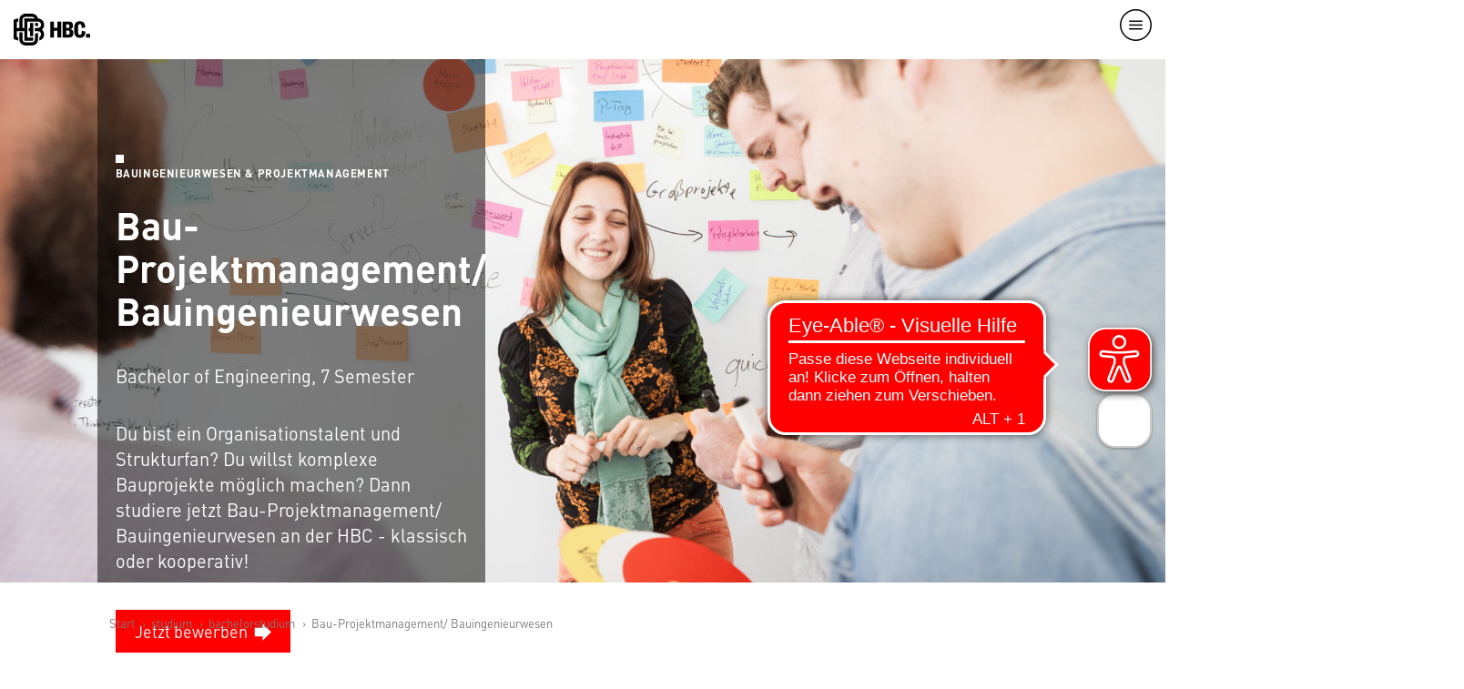

--- FILE ---
content_type: text/html; charset=UTF-8
request_url: https://www.hochschule-biberach.de/studium/bachelorstudium/bau-projektmanagement-bauingenieurwesen
body_size: 33389
content:
<!DOCTYPE html>
<html  lang="de" dir="ltr" prefix="og: https://ogp.me/ns#">
  <head>
    <script src="https://cloud.ccm19.de/app.js?apiKey=23e53e2fef59ec756f4a73ce353b395a88b02514e514aa79&amp;domain=665da88a60b9f74f730dc3e4" referrerpolicy="origin"></script>
    <meta charset="utf-8" />
<meta name="description" content="Bau-Projektmanagement Studium an der Hochschule Biberach. Setze eigenständig Ideen und Projekt um - und behalte dabei stets den Überblick. ➨ Jetzt bewerben!" />
<meta name="abstract" content="Bau-Projektmanagement Studium an der Hochschule Biberach. Setze eigenständig Ideen und Projekt um - und behalte dabei stets den Überblick. ➨ Jetzt bewerben!" />
<meta name="keywords" content="Projektmanagement, Studium, Projekte planen" />
<meta http-equiv="content-language" content="de" />
<link rel="canonical" href="https://www.hochschule-biberach.de/studium/bachelorstudium/bau-projektmanagement-bauingenieurwesen" />
<link rel="image_src" href="https://www.hochschule-biberach.de/sites/default/files/medien/bilder/HBC_BIM-Labor-6867.jpg" />
<meta property="og:site_name" content="Hochschule Biberach" />
<meta property="og:type" content="Studiengang" />
<meta property="og:url" content="https://www.hochschule-biberach.de/studium/bachelorstudium/bau-projektmanagement-bauingenieurwesen" />
<meta property="og:title" content="Bau-Projektmanagement/ Bauingenieurwesen" />
<meta property="og:description" content="Bachelor of Engineering, 7 Semester Du bist ein Organisationstalent und Strukturfan? Du willst komplexe Bauprojekte möglich machen? Dann studiere jetzt Bau-Projektmanagement/ Bauingenieurwesen an der HBC - klassisch oder kooperativ!" />
<meta property="og:image" content="https://www.hochschule-biberach.de/sites/default/files/medien/bilder/HBC_BIM-Labor-6867.jpg" />
<meta property="og:updated_time" content="2025-10-15T13:05:02+0200" />
<meta name="Generator" content="Drupal 10 (https://www.drupal.org)" />
<meta name="MobileOptimized" content="width" />
<meta name="HandheldFriendly" content="true" />
<meta name="viewport" content="width=device-width, initial-scale=1.0" />
<style>div#sliding-popup, div#sliding-popup .eu-cookie-withdraw-banner, .eu-cookie-withdraw-tab {background: #ffffff} div#sliding-popup.eu-cookie-withdraw-wrapper { background: transparent; } #sliding-popup h1, #sliding-popup h2, #sliding-popup h3, #sliding-popup p, #sliding-popup label, #sliding-popup div, .eu-cookie-compliance-more-button, .eu-cookie-compliance-secondary-button, .eu-cookie-withdraw-tab { color: #141414;} .eu-cookie-withdraw-tab { border-color: #141414;}</style>
<link rel="icon" href="/sites/all/themes/hbc/favicon.ico" type="image/vnd.microsoft.icon" />
<link rel="alternate" hreflang="de" href="https://www.hochschule-biberach.de/studium/bachelorstudium/bau-projektmanagement-bauingenieurwesen" />

    <link rel="icon" type="image/png" href="/sites/all/themes/hbc/favicon-96x96.png" sizes="96x96" />
    <link rel="icon" type="image/svg+xml" href="/sites/all/themes/hbc/favicon.svg" />
    <link rel="shortcut icon" href="/sites/all/themes/hbc/favicon.ico" />
    <link rel="apple-touch-icon" sizes="180x180" href="/sites/all/themes/hbc/apple-touch-icon.png" />
    <meta name="apple-mobile-web-app-title" content="HBC." />
    <link rel="manifest" href="/sites/all/themes/hbc/site.webmanifest" />
    <title>Bau-Projektmanagement/ Bauingenieurwesen | Hochschule Biberach</title>
    <link rel="stylesheet" media="all" href="/sites/default/files/css/css_eXiIQ3iiGnGZGdPwso5UBpTrslIZWqNrGc9VsuuJ-QY.css?delta=0&amp;language=de&amp;theme=hbc&amp;include=[base64]" />
<link rel="stylesheet" media="print" href="/sites/default/files/css/css_d2FwCDjzuFwyP6iU4D6OGzx9Irj6v9OdBvh4so1hymI.css?delta=1&amp;language=de&amp;theme=hbc&amp;include=[base64]" />
<link rel="stylesheet" media="all" href="/sites/default/files/css/css_HueOKSU_zKXDFUvM3ZosLQG5KWYwe8CSpH2tmkghfck.css?delta=2&amp;language=de&amp;theme=hbc&amp;include=[base64]" />

    
<!-- Google Tag Manager -->
<script>(function(w,d,s,l,i){w[l]=w[l]||[];w[l].push({'gtm.start':
new Date().getTime(),event:'gtm.js'});var f=d.getElementsByTagName(s)[0],
j=d.createElement(s),dl=l!='dataLayer'?'&l='+l:'';j.async=true;j.src=
'https://www.googletagmanager.com/gtm.js?id='+i+dl;f.parentNode.insertBefore(j,f);
})(window,document,'script','dataLayer','GTM-PT87R7Z');</script>
<!-- End Google Tag Manager -->
  </head>
  <body class="domain-default path-node page-node-type-course-of-studies has-glyphicons">
<!-- Google Tag Manager (noscript) -->
<noscript><iframe src="https://www.googletagmanager.com/ns.html?id=GTM-PT87R7Z"
height="0" width="0" style="display:none;visibility:hidden"></iframe></noscript>
<!-- End Google Tag Manager (noscript) -->
    <a href="#main-content" class="visually-hidden focusable skip-link">
      Direkt zum Inhalt
    </a>
    
      <div class="dialog-off-canvas-main-canvas" data-off-canvas-main-canvas>
            <div class="region region-header">
      <section id="block-sitebranding" class="block block-system block-system-branding-block">
      <a href="/" title="Start" rel="home"><img width="84" height="35" class="logo" src="/sites/all/themes/hbc/logo.svg" alt="Start" /></a>      </section>
<nav role="navigation" aria-labelledby="block-mainnavigation-menu" id="block-mainnavigation" class="main-navigation">
            <h2 class="visually-hidden" id="block-mainnavigation-menu">Hauptmenü (Hauptseite)</h2>

        
                                                                                                              
    <ul class="menu-level-0 active-trail">
                  <li class="has-children has-childrenx">
                  <a class="nolink" href="#">Hochschule</a>
                                                
    <ul class="menu-level-1 main-menu-sub">
                  <li class="has-children has-childrenx">
                  <a class="nolink" href="#">Profil der HBC</a>
                                                                                                                                                  
    <ul class="menu-level-2 main-menu">
                  <li class="has-childrenx">
                  <a href="/hochschule/profil-der-hbc/die-welt-ist-im-wandel-gemeinsam-koennen-wir-ihn-gestalten" title="Profil der HBC" data-drupal-link-system-path="node/17">Übersicht</a>
                                  <div class="preview">
<article class="node article menu clearfix">
   
      
    
            <div class="blazy blazy--field blazy--field-media-img blazy--field-media-img--menu field field--name-field-media-img field--type-entity-reference field--label-hidden field--item" data-blazy="">    <div data-b-token="b-12ddc554336" class="media media--blazy media--bundle--image media--image is-b-loading"><img alt="Hochschule Biberach von oben" title="HBC von oben" decoding="async" class="media__element b-lazy img-responsive" loading="lazy" data-src="/sites/default/files/styles/menu/public/medien/bilder/HBC-von-oben.jpg?h=1a6a4f9c&amp;itok=rl5pVfmn" src="data:image/svg+xml;charset=utf-8,%3Csvg%20xmlns%3D&#039;http%3A%2F%2Fwww.w3.org%2F2000%2Fsvg&#039;%20viewBox%3D&#039;0%200%201%201&#039;%2F%3E" width="1024" height="500" />
        </div>
  </div>
      
    <div class="menubox">
      
      <h3>
<span>Die Welt ist im Wandel - gemeinsam können wir ihn gestalten!</span>
</h3>
    </div>
    
      
</article>

</div>
                                            </li>
                <li class="has-childrenx">
                  <a href="/profil-der-hbc/biberach-school-architecture" title="Fachbereich Architektur" data-drupal-link-system-path="node/166">Architektur</a>
                                  <div class="preview">
<article class="node article menu clearfix">
   
      
    
            <div class="blazy blazy--field blazy--field-media-img blazy--field-media-img--menu field field--name-field-media-img field--type-entity-reference field--label-hidden field--item" data-blazy="">    <div data-b-token="b-70f237738f5" class="media media--blazy media--bundle--image media--image is-b-loading"><img alt="Como DossodeLiro: Jeschke" title="Como DossodeLiro: Jeschke" decoding="async" class="media__element b-lazy img-responsive" loading="lazy" data-src="/sites/default/files/styles/menu/public/medien/bilder/04_Como_DossodeLiro.jpg?h=068d2c2d&amp;itok=eZOyyYJv" src="data:image/svg+xml;charset=utf-8,%3Csvg%20xmlns%3D&#039;http%3A%2F%2Fwww.w3.org%2F2000%2Fsvg&#039;%20viewBox%3D&#039;0%200%201%201&#039;%2F%3E" width="1024" height="500" />
        </div>
  </div>
      
    <div class="menubox">
      
      <h3>
<span>Biberach School of Architecture</span>
</h3>
    </div>
    
      
</article>

</div>
                                            </li>
                <li class="has-childrenx">
                  <a href="/hochschule/profil-der-hbc/bauingenieurwesen-und-projektmanagement" title="Fachbereich Bauingenieurwesen und Projektmanagement" data-drupal-link-system-path="node/168">Bauingenieurwesen und Projektmanagement</a>
                                  <div class="preview">
<article class="node article menu clearfix">
   
      
    
            <div class="blazy blazy--field blazy--field-media-img blazy--field-media-img--menu field field--name-field-media-img field--type-entity-reference field--label-hidden field--item" data-blazy="">    <div data-b-token="b-c8dea86abe4" class="media media--blazy media--bundle--image media--image is-b-loading"><img alt="Ein Mann zeichnet etwas auf einer Glastafel" title="Fakultät Bauing" decoding="async" class="media__element b-lazy img-responsive" loading="lazy" data-src="/sites/default/files/styles/menu/public/medien/bilder/Licop-4.jpg?h=7c23b20f&amp;itok=pEeS6Xyl" src="data:image/svg+xml;charset=utf-8,%3Csvg%20xmlns%3D&#039;http%3A%2F%2Fwww.w3.org%2F2000%2Fsvg&#039;%20viewBox%3D&#039;0%200%201%201&#039;%2F%3E" width="1024" height="500" />
        </div>
  </div>
      
    <div class="menubox">
      
      <h3>
<span>Bauingenieurwesen und Projektmanagement</span>
</h3>
    </div>
    
      
</article>

</div>
                                            </li>
                <li class="has-childrenx">
                  <a href="/hochschule/profil-der-hbc/betriebswirtschaft-fuer-bau-immobilien-und-energie" title="Fachbereich Betriebswirtschaft" data-drupal-link-system-path="node/169">Betriebswirtschaft für Bau und Immobilien, Energiewirtschaft, Unternehmensführung und International Management</a>
                                  <div class="preview">
<article class="node article menu clearfix">
   
      
    
            <div class="blazy blazy--field blazy--field-media-img blazy--field-media-img--menu field field--name-field-media-img field--type-entity-reference field--label-hidden field--item" data-blazy="">    <div data-b-token="b-d3d67ebed7a" class="media media--blazy media--bundle--image media--image is-b-loading"><img alt="Drei Studierende arbeiten in Sitzsäcken an Laptop" title="HBC Projekte" decoding="async" class="media__element b-lazy img-responsive" loading="lazy" data-src="/sites/default/files/styles/menu/public/medien/bilder/HBC_Fakultaet_BWL_Projektgruppe_Sitzsaecke-9757.jpg?h=41062f93&amp;itok=Q8AFaCEl" src="data:image/svg+xml;charset=utf-8,%3Csvg%20xmlns%3D&#039;http%3A%2F%2Fwww.w3.org%2F2000%2Fsvg&#039;%20viewBox%3D&#039;0%200%201%201&#039;%2F%3E" width="1024" height="500" />
        </div>
  </div>
      
    <div class="menubox">
      
      <h3>
<span>Betriebswirtschaft für Bau, Immobilien, Energie, Unternehmensführung und International Management</span>
</h3>
    </div>
    
      
</article>

</div>
                                            </li>
                <li class="has-childrenx">
                  <a href="/hochschule/profil-der-hbc/biotechnologie" title="Fachbereich Biotechnologie" data-drupal-link-system-path="node/170">Biotechnologie</a>
                                  <div class="preview">
<article class="node article menu clearfix">
   
      
    
            <div class="blazy blazy--field blazy--field-media-img blazy--field-media-img--menu field field--name-field-media-img field--type-entity-reference field--label-hidden field--item" data-blazy="">    <div data-b-token="b-fd7b41d8bfa" class="media media--blazy media--bundle--image media--image is-b-loading"><img alt="Zwei Personen stehen im Labor" title="Prof Kerstin Otte im Labor " decoding="async" class="media__element b-lazy img-responsive" loading="lazy" data-src="/sites/default/files/styles/menu/public/medien/bilder/DSC05685.jpg?h=0f9d6181&amp;itok=Ydtp-ueL" src="data:image/svg+xml;charset=utf-8,%3Csvg%20xmlns%3D&#039;http%3A%2F%2Fwww.w3.org%2F2000%2Fsvg&#039;%20viewBox%3D&#039;0%200%201%201&#039;%2F%3E" width="1024" height="500" />
        </div>
  </div>
      
    <div class="menubox">
      
      <h3>
<span>Biotechnologie</span>
</h3>
    </div>
    
      
</article>

</div>
                                            </li>
                <li class="has-childrenx">
                  <a href="/hochschule/profil-der-hbc/gebaeude-und-energiesysteme" title="Fachbereich Energie-Ingenieurwesen" data-drupal-link-system-path="node/167">Gebäude- und Energiesysteme</a>
                                  <div class="preview">
<article class="node article menu clearfix">
   
      
    
            <div class="blazy blazy--field blazy--field-media-img blazy--field-media-img--menu field field--name-field-media-img field--type-entity-reference field--label-hidden field--item" data-blazy="">    <div data-b-token="b-ffadfe3ce75" class="media media--blazy media--bundle--image media--image is-b-loading"><img alt="Zwei junge Männer sitzen an einem Tisch" title="Energie" decoding="async" class="media__element b-lazy img-responsive" loading="lazy" data-src="/sites/default/files/styles/menu/public/medien/bilder/DSC00382.jpg?h=c6980913&amp;itok=bSxJ4EoV" src="data:image/svg+xml;charset=utf-8,%3Csvg%20xmlns%3D&#039;http%3A%2F%2Fwww.w3.org%2F2000%2Fsvg&#039;%20viewBox%3D&#039;0%200%201%201&#039;%2F%3E" width="1024" height="500" />
        </div>
  </div>
      
    <div class="menubox">
      
      <h3>
<span>Gebäude- und Energiesysteme</span>
</h3>
    </div>
    
      
</article>

</div>
                                            </li>
                <li class="has-childrenx">
                  <a href="/hochschule/profil-der-hbc/digitalisierung-kuenstliche-intelligenz" data-drupal-link-system-path="node/3679">Digitalisierung &amp; Künstliche Intelligenz</a>
                                  <div class="preview">
<article class="node article menu clearfix">
   
      
    
            <div class="blazy blazy--field blazy--field-media-img blazy--field-media-img--menu field field--name-field-media-img field--type-entity-reference field--label-hidden field--item" data-blazy="">    <div data-b-token="b-4a97f71929e" class="media media--blazy media--bundle--image media--image is-b-loading"><img alt="Blauer Hintergrund mit hellblauen und lilalen KI-Köpfe" title="Banner Künstliche Intelligenz" decoding="async" class="media__element b-lazy img-responsive" loading="lazy" data-src="/sites/default/files/styles/menu/public/medien/bilder/Banner_Werkstattkonzert-kl_0.jpg?h=3a5ad091&amp;itok=wvsi-ncg" src="data:image/svg+xml;charset=utf-8,%3Csvg%20xmlns%3D&#039;http%3A%2F%2Fwww.w3.org%2F2000%2Fsvg&#039;%20viewBox%3D&#039;0%200%201%201&#039;%2F%3E" width="1024" height="500" />
        </div>
  </div>
      
    <div class="menubox">
      
      <div class="field field--name-field-term-subject-area field--type-entity-reference field--label-hidden field--items">
              <div class="field--item">Künstliche Intelligenz</div>
          </div>
  
      <h3>
<span>Digitalisierung &amp; Künstliche Intelligenz</span>
</h3>
    </div>
    
      
</article>

</div>
                                            </li>
        </ul>
  
              </li>
                <li class="has-childrenx">
                  <a href="/hochschule/organe" title="Organe" data-drupal-link-system-path="node/291">Organe</a>
                                  <ul class="menu-level-2"><li class="has-children"><a href="#" class="open"></a><div class="preview">
<article class="node article menu clearfix">
   
      
    
            <div class="blazy blazy--field blazy--field-media-img blazy--field-media-img--menu field field--name-field-media-img field--type-entity-reference field--label-hidden field--item" data-blazy="">    <div data-b-token="b-0be67fbad0e" class="media media--blazy media--bundle--image media--image is-b-loading"><img alt="Campusgebäude von Außen" title="Campus Stadt" decoding="async" class="media__element b-lazy img-responsive" loading="lazy" data-src="/sites/default/files/styles/menu/public/medien/bilder/DSC05913-Bearbeitet.jpg?h=d82a6c3c&amp;itok=IMJ0P5Hq" src="data:image/svg+xml;charset=utf-8,%3Csvg%20xmlns%3D&#039;http%3A%2F%2Fwww.w3.org%2F2000%2Fsvg&#039;%20viewBox%3D&#039;0%200%201%201&#039;%2F%3E" width="1024" height="500" />
        </div>
  </div>
      
    <div class="menubox">
      
      <div class="field field--name-field-term-subject-area field--type-entity-reference field--label-hidden field--items">
              <div class="field--item">HBC</div>
          </div>
  
      <h3>
<span>Organe</span>
</h3>
    </div>
    
      
</article>

</div></li></ul>
                                            </li>
                <li class="has-childrenx">
                  <a href="/hochschule/unser-netzwerk" title="Das Netzwerk der HBC" data-drupal-link-system-path="node/184">Netzwerk</a>
                                  <ul class="menu-level-2"><li class="has-children"><a href="#" class="open"></a><div class="preview">
<article class="node article menu clearfix">
   
      
    
            <div class="blazy blazy--field blazy--field-media-img blazy--field-media-img--menu field field--name-field-media-img field--type-entity-reference field--label-hidden field--item" data-blazy="">    <div data-b-token="b-89754160472" class="media media--blazy media--bundle--image media--image is-b-loading"><img alt="Fäden Netzwerk" title="Netzwerk" decoding="async" class="media__element b-lazy img-responsive" loading="lazy" data-src="/sites/default/files/styles/menu/public/medien/bilder/AdobeStock_432129613-kl.jpg?h=7f9028cc&amp;itok=lwtLzNUd" src="data:image/svg+xml;charset=utf-8,%3Csvg%20xmlns%3D&#039;http%3A%2F%2Fwww.w3.org%2F2000%2Fsvg&#039;%20viewBox%3D&#039;0%200%201%201&#039;%2F%3E" width="1024" height="500" />
        </div>
  </div>
      
    <div class="menubox">
      
      <div class="field field--name-field-term-subject-area field--type-entity-reference field--label-hidden field--items">
              <div class="field--item">HBC</div>
          </div>
  
      <h3>
<span>Unser Netzwerk</span>
</h3>
    </div>
    
      
</article>

</div></li></ul>
                                            </li>
                <li class="has-children has-childrenx">
                  <a class="nolink" href="#">Karriere</a>
                                                                                                                                                  
    <ul class="menu-level-2 main-menu">
                  <li class="has-childrenx">
                  <a href="/hochschule/karriere/arbeiten-der-hbc" data-drupal-link-system-path="node/3375">Arbeiten an der HBC</a>
                                  <div class="preview">
<article class="node article menu clearfix">
   
      
    
            <div class="blazy blazy--field blazy--field-media-img blazy--field-media-img--menu field field--name-field-media-img field--type-entity-reference field--label-hidden field--item" data-blazy="">    <div data-b-token="b-50254a47068" class="media media--blazy media--bundle--image media--image is-b-loading"><img alt="Karriere an der HBC" title="Karriere_iStock" decoding="async" class="media__element b-lazy img-responsive" loading="lazy" data-src="/sites/default/files/styles/menu/public/medien/bilder/iStock-576902490_alvarez.jpg?h=899b0dd9&amp;itok=1cqVR2n3" src="data:image/svg+xml;charset=utf-8,%3Csvg%20xmlns%3D&#039;http%3A%2F%2Fwww.w3.org%2F2000%2Fsvg&#039;%20viewBox%3D&#039;0%200%201%201&#039;%2F%3E" width="1024" height="500" />
        </div>
  </div>
      
    <div class="menubox">
      
      <div class="field field--name-field-term-subject-area field--type-entity-reference field--label-hidden field--items">
              <div class="field--item">HBC als Arbeitgeber</div>
          </div>
  
      <h3>
<span>Arbeiten an der HBC</span>
</h3>
    </div>
    
      
</article>

</div>
                                            </li>
                <li class="has-childrenx">
                  <a href="/hochschule/karriere/offene-stellen" data-drupal-link-system-path="node/3416">Offene Stellen</a>
                                  <div class="preview">
<article class="node article menu clearfix">
   
      
    
            <div class="blazy blazy--field blazy--field-media-img blazy--field-media-img--menu field field--name-field-media-img field--type-entity-reference field--label-hidden field--item" data-blazy="">    <div data-b-token="b-ef56e4b50fd" class="media media--blazy media--bundle--image media--image is-b-loading"><img alt="Drei Personen im Gespräch an einem Tisch" title="Offene Stellen" decoding="async" class="media__element b-lazy img-responsive" loading="lazy" data-src="/sites/default/files/styles/menu/public/medien/bilder/Gruender_innen_Zentrum-3_LR_RGB_0.jpg?h=291f55de&amp;itok=wdgQbIOO" src="data:image/svg+xml;charset=utf-8,%3Csvg%20xmlns%3D&#039;http%3A%2F%2Fwww.w3.org%2F2000%2Fsvg&#039;%20viewBox%3D&#039;0%200%201%201&#039;%2F%3E" width="1024" height="500" />
        </div>
  </div>
      
    <div class="menubox">
      
      <div class="field field--name-field-term-subject-area field--type-entity-reference field--label-hidden field--items">
              <div class="field--item">HBC</div>
          </div>
  
      <h3>
<span>Offene Stellen</span>
</h3>
    </div>
    
      
</article>

</div>
                                            </li>
                <li class="has-childrenx">
                  <a href="/hochschule/karriere/nicht-wissenschaftliche-mitarbeiterinnen" data-drupal-link-system-path="node/3424">Nicht-wissenschaftliche Karriere an der HBC</a>
                                  <div class="preview">
<article class="node article menu clearfix">
   
      
    
            <div class="blazy blazy--field blazy--field-media-img blazy--field-media-img--menu field field--name-field-media-img field--type-entity-reference field--label-hidden field--item" data-blazy="">    <div data-b-token="b-60b95d5afe1" class="media media--blazy media--bundle--image media--image is-b-loading"><img alt="Nicht-wissenschaftliche Mitarbeiterinnen der Hochschule Biberach in einer Gesprächssituation" title="Nicht-wissenschaftliches Personal" decoding="async" class="media__element b-lazy img-responsive" loading="lazy" data-src="/sites/default/files/styles/menu/public/medien/bilder/250410_Stud-Abteilung_001.jpg?h=78879382&amp;itok=NS_C6SA4" src="data:image/svg+xml;charset=utf-8,%3Csvg%20xmlns%3D&#039;http%3A%2F%2Fwww.w3.org%2F2000%2Fsvg&#039;%20viewBox%3D&#039;0%200%201%201&#039;%2F%3E" width="1024" height="500" />
        </div>
  </div>
      
    <div class="menubox">
      
      <div class="field field--name-field-term-subject-area field--type-entity-reference field--label-hidden field--items">
              <div class="field--item">HBC</div>
          </div>
  
      <h3>
<span>Nicht-wissenschaftliche Mitarbeiter*innen</span>
</h3>
    </div>
    
      
</article>

</div>
                                            </li>
                <li class="has-childrenx">
                  <a href="/hochschule/karriere/wissenschaftliche-mitarbeiterinnen-der-hbc" data-drupal-link-system-path="node/3417">Wissenschaftliche Karriere an der HBC</a>
                                  <div class="preview">
<article class="node article menu clearfix">
   
      
    
            <div class="blazy blazy--field blazy--field-media-img blazy--field-media-img--menu field field--name-field-media-img field--type-entity-reference field--label-hidden field--item" data-blazy="">    <div data-b-token="b-9ffefab6640" class="media media--blazy media--bundle--image media--image is-b-loading"><img alt="Campus Aspach: Industrielle Biotechnologie Labore" title="Arbeiten im Labor - Industrielle Biotechnologie Master" decoding="async" class="media__element b-lazy img-responsive" loading="lazy" data-src="/sites/default/files/styles/menu/public/medien/bilder/HBC.IBT_03_0.jpg?h=4cbca311&amp;itok=7giBdLtl" src="data:image/svg+xml;charset=utf-8,%3Csvg%20xmlns%3D&#039;http%3A%2F%2Fwww.w3.org%2F2000%2Fsvg&#039;%20viewBox%3D&#039;0%200%201%201&#039;%2F%3E" width="1024" height="500" />
        </div>
  </div>
      
    <div class="menubox">
      
      <div class="field field--name-field-term-subject-area field--type-entity-reference field--label-hidden field--items">
              <div class="field--item">HBC</div>
          </div>
  
      <h3>
<span>Wissenschaftliche Mitarbeiter*innen an der HBC</span>
</h3>
    </div>
    
      
</article>

</div>
                                            </li>
                <li class="has-childrenx">
                  <a href="/prof-karriere" data-drupal-link-system-path="node/2984">Professorale Karriere an der HBC</a>
                                  <div class="preview">
<article class="node article menu clearfix">
   
      
    
            <div class="blazy blazy--field blazy--field-media-img blazy--field-media-img--menu field field--name-field-media-img field--type-entity-reference field--label-hidden field--item" data-blazy="">    <div data-b-token="b-b57e044d665" class="media media--blazy media--bundle--image media--image is-b-loading"><img alt="Professor in Biberach spricht vor Studierenden" title="Professorale Karriere Titelbild" decoding="async" class="media__element b-lazy img-responsive" loading="lazy" data-src="/sites/default/files/styles/menu/public/medien/bilder/hbc-hochschule-biberach-professorale-karriere.jpg?h=a1bfc229&amp;itok=GM0cF27g" src="data:image/svg+xml;charset=utf-8,%3Csvg%20xmlns%3D&#039;http%3A%2F%2Fwww.w3.org%2F2000%2Fsvg&#039;%20viewBox%3D&#039;0%200%201%201&#039;%2F%3E" width="1024" height="500" />
        </div>
  </div>
      
    <div class="menubox">
      
      <div class="field field--name-field-term-subject-area field--type-entity-reference field--label-hidden field--items">
              <div class="field--item">HBC</div>
          </div>
  
      <h3>
<span>Professorale Karriere an der Hochschule Biberach</span>
</h3>
    </div>
    
      
</article>

</div>
                                            </li>
                <li class="has-childrenx">
                  <a href="/hochschule/karriere/lehrbeauftragte-der-hbc" data-drupal-link-system-path="node/3418">Lehrbeauftragte an der HBC</a>
                                  <div class="preview">
<article class="node article menu clearfix">
   
      
    
            <div class="blazy blazy--field blazy--field-media-img blazy--field-media-img--menu field field--name-field-media-img field--type-entity-reference field--label-hidden field--item" data-blazy="">    <div data-b-token="b-7fdd70aaf7d" class="media media--blazy media--bundle--image media--image is-b-loading"><img alt="Master Holzbau-Ingenieurwesen" title="Master Holzbau-Ingenieurwesen" decoding="async" class="media__element b-lazy img-responsive" loading="lazy" data-src="/sites/default/files/styles/menu/public/medien/bilder/holzbau_ingenieurwesen.jpeg?h=f52148b3&amp;itok=zym10ys7" src="data:image/svg+xml;charset=utf-8,%3Csvg%20xmlns%3D&#039;http%3A%2F%2Fwww.w3.org%2F2000%2Fsvg&#039;%20viewBox%3D&#039;0%200%201%201&#039;%2F%3E" width="1024" height="500" />
        </div>
  </div>
      
    <div class="menubox">
      
      <div class="field field--name-field-term-subject-area field--type-entity-reference field--label-hidden field--items">
              <div class="field--item">HBC</div>
          </div>
  
      <h3>
<span>Lehrbeauftragte an der HBC</span>
</h3>
    </div>
    
      
</article>

</div>
                                            </li>
                <li class="has-childrenx">
                  <a href="/mentoring-programm" data-drupal-link-system-path="node/3487">Mentoring-Programm</a>
                                  <div class="preview">
<article class="node article menu clearfix">
   
      
    
            <div class="blazy blazy--field blazy--field-media-img blazy--field-media-img--menu field field--name-field-media-img field--type-entity-reference field--label-hidden field--item" data-blazy="">    <div data-b-token="b-aafed3060d3" class="media media--blazy media--bundle--image media--image is-b-loading"><img alt="Mann und Frau im Dialog" title="Mentoring-Programm-copyright-Hochschule-Karlsruhe" decoding="async" class="media__element b-lazy img-responsive" loading="lazy" data-src="/sites/default/files/styles/menu/public/medien/bilder/hochschule-biberach-hbc-haw-karriere-hochschule-karlsruhe.jpg?h=5510579f&amp;itok=uv6pf7sF" src="data:image/svg+xml;charset=utf-8,%3Csvg%20xmlns%3D&#039;http%3A%2F%2Fwww.w3.org%2F2000%2Fsvg&#039;%20viewBox%3D&#039;0%200%201%201&#039;%2F%3E" width="1024" height="500" />
        </div>
  </div>
      
    <div class="menubox">
      
      <div class="field field--name-field-term-subject-area field--type-entity-reference field--label-hidden field--items">
              <div class="field--item">HBC</div>
          </div>
  
      <h3>
<span>Mentoring-Programm &quot;HAWKarriere&quot;</span>
</h3>
    </div>
    
      
</article>

</div>
                                            </li>
        </ul>
  
              </li>
                <li class="has-children has-childrenx">
                  <a class="nolink" href="#">Einrichtungen</a>
                                                                                                                                    
    <ul class="menu-level-2 main-menu">
                  <li class="has-childrenx">
                  <a href="/hochschule/einrichtungen/kommunikation-und-marketing-pressestelle" title="Kommunikation und Marketing, Pressestelle" data-drupal-link-system-path="node/289">Kommunikation und Marketing, Pressestelle</a>
                                  <div class="preview">
<article class="node article menu clearfix">
   
      
    
            <div class="blazy blazy--field blazy--field-media-img blazy--field-media-img--menu field field--name-field-media-img field--type-entity-reference field--label-hidden field--item" data-blazy="">    <div data-b-token="b-d13fcad1c87" class="media media--blazy media--bundle--image media--image is-b-loading"><img alt="Sieben Personen auf einem Gruppenbild mit verschiedenen Gegenständen" title="Abteilung Hochschulkommunikation und Marketing" decoding="async" class="media__element b-lazy img-responsive" loading="lazy" data-src="/sites/default/files/styles/menu/public/medien/bilder/DSC09975.jpg?h=367b64c2&amp;itok=rHm_C0HV" src="data:image/svg+xml;charset=utf-8,%3Csvg%20xmlns%3D&#039;http%3A%2F%2Fwww.w3.org%2F2000%2Fsvg&#039;%20viewBox%3D&#039;0%200%201%201&#039;%2F%3E" width="1024" height="500" />
        </div>
  </div>
      
    <div class="menubox">
      
      <div class="field field--name-field-term-subject-area field--type-entity-reference field--label-hidden field--items">
              <div class="field--item">HBC</div>
          </div>
  
      <h3>
<span>Kommunikation und Marketing, Pressestelle</span>
</h3>
    </div>
    
      
</article>

</div>
                                            </li>
                <li class="has-childrenx">
                  <a href="/ibit" title="Institut für Bildungstransfer (IBiT)" data-drupal-link-system-path="node/315">IBiT Institut für Bildungstransfer</a>
                                  <div class="preview">
<article class="node article menu clearfix">
   
      
    
            <div class="blazy blazy--field blazy--field-media-img blazy--field-media-img--menu field field--name-field-media-img field--type-entity-reference field--label-hidden field--item" data-blazy="">    <div data-b-token="b-42ecdd8af68" class="media media--blazy media--bundle--image media--image is-b-loading"><img alt="IBiT workplace" title="IBiT workplace" decoding="async" class="media__element b-lazy img-responsive" loading="lazy" data-src="/sites/default/files/styles/menu/public/medien/bilder/IBiT%20workplace.jpg?h=1eea8ddf&amp;itok=UWv3pCYL" src="data:image/svg+xml;charset=utf-8,%3Csvg%20xmlns%3D&#039;http%3A%2F%2Fwww.w3.org%2F2000%2Fsvg&#039;%20viewBox%3D&#039;0%200%201%201&#039;%2F%3E" width="1024" height="500" />
        </div>
  </div>
      
    <div class="menubox">
      
      <div class="field field--name-field-term-subject-area field--type-entity-reference field--label-hidden field--items">
              <div class="field--item">IBiT</div>
          </div>
  
      <h3>
<span>IBiT Institut für Bildungstransfer </span>
</h3>
    </div>
    
      
</article>

</div>
                                            </li>
                <li class="has-childrenx">
                  <a href="/hochschule/einrichtungen/bibliothek" title="Bibliothek" data-drupal-link-system-path="node/180">Bibliothek</a>
                                  <div class="preview">
<article class="node article menu clearfix">
   
      
    
            <div class="blazy blazy--field blazy--field-media-img blazy--field-media-img--menu field field--name-field-media-img field--type-entity-reference field--label-hidden field--item" data-blazy="">    <div data-b-token="b-52beaeb9d6f" class="media media--blazy media--bundle--image media--image is-b-loading"><img alt="Bibliothek" title="HBC Bibliothek" decoding="async" class="media__element b-lazy img-responsive" loading="lazy" data-src="/sites/default/files/styles/menu/public/medien/bilder/HBC_Bibliothek-8_LR_RGB.jpg?h=63a4c260&amp;itok=Iuumcs-D" src="data:image/svg+xml;charset=utf-8,%3Csvg%20xmlns%3D&#039;http%3A%2F%2Fwww.w3.org%2F2000%2Fsvg&#039;%20viewBox%3D&#039;0%200%201%201&#039;%2F%3E" width="1024" height="500" />
        </div>
  </div>
      
    <div class="menubox">
      
      <div class="field field--name-field-term-subject-area field--type-entity-reference field--label-hidden field--items">
              <div class="field--item">HBC</div>
          </div>
  
      <h3>
<span>Bibliothek</span>
</h3>
    </div>
    
      
</article>

</div>
                                            </li>
                <li class="has-childrenx">
                  <a href="/hochschule/einrichtungen/mensa" title="Mensa" data-drupal-link-system-path="node/181">Mensa</a>
                                  <div class="preview">
<article class="node article menu clearfix">
   
      
    
            <div class="blazy blazy--field blazy--field-media-img blazy--field-media-img--menu field field--name-field-media-img field--type-entity-reference field--label-hidden field--item" data-blazy="">    <div data-b-token="b-161ea562743" class="media media--blazy media--bundle--image media--image is-b-loading"><img alt="Mensa der HBC" title="Mensa der HBC" decoding="async" class="media__element b-lazy img-responsive" loading="lazy" data-src="/sites/default/files/styles/menu/public/medien/bilder/HBC.klein%2Cfein_03.jpg?itok=4gp2qZEi" src="data:image/svg+xml;charset=utf-8,%3Csvg%20xmlns%3D&#039;http%3A%2F%2Fwww.w3.org%2F2000%2Fsvg&#039;%20viewBox%3D&#039;0%200%201%201&#039;%2F%3E" width="1024" height="500" />
        </div>
  </div>
      
    <div class="menubox">
      
      <div class="field field--name-field-term-subject-area field--type-entity-reference field--label-hidden field--items">
              <div class="field--item">HBC</div>
          </div>
  
      <h3>
<span>Mensa</span>
</h3>
    </div>
    
      
</article>

</div>
                                            </li>
                <li class="has-childrenx">
                  <a href="/hochschule/einrichtungen/rechenzentrum" title="Rechenzentrum" data-drupal-link-system-path="node/182">Rechenzentrum</a>
                                  <div class="preview">
<article class="node article menu clearfix">
   
      
    
            <div class="blazy blazy--field blazy--field-media-img blazy--field-media-img--menu field field--name-field-media-img field--type-entity-reference field--label-hidden field--item" data-blazy="">    <div data-b-token="b-f56c9c99de0" class="media media--blazy media--bundle--image media--image is-b-loading"><img alt="Rechenzentrum HBC, Netzwerkkabel" title="Rechenzentrum HBC, Verkabelung" decoding="async" class="media__element b-lazy img-responsive" loading="lazy" data-src="/sites/default/files/styles/menu/public/medien/bilder/HBC_BIM-Labor-6545.jpg?h=6f8e8448&amp;itok=yMpiCuyQ" src="data:image/svg+xml;charset=utf-8,%3Csvg%20xmlns%3D&#039;http%3A%2F%2Fwww.w3.org%2F2000%2Fsvg&#039;%20viewBox%3D&#039;0%200%201%201&#039;%2F%3E" width="1024" height="500" />
        </div>
  </div>
      
    <div class="menubox">
      
      <div class="field field--name-field-term-subject-area field--type-entity-reference field--label-hidden field--items">
              <div class="field--item">HBC</div>
          </div>
  
      <h3>
<span>Rechenzentrum</span>
</h3>
    </div>
    
      
</article>

</div>
                                            </li>
                <li class="has-childrenx">
                  <a href="/hochschule/einrichtungen/labore-und-pruefstellen" title="Labore, Prüfstellen und Werkstätten" data-drupal-link-system-path="node/262">Labore und Prüfstellen</a>
                                  <div class="preview">
<article class="node article menu clearfix">
   
      
    
            <div class="blazy blazy--field blazy--field-media-img blazy--field-media-img--menu field field--name-field-media-img field--type-entity-reference field--label-hidden field--item" data-blazy="">    <div data-b-token="b-cdd0371fdbf" class="media media--blazy media--bundle--image media--image is-b-loading"><img alt="Prüfstellen Dienstleistungen" title="Einrichtungen Prüfstellen Dienstleistung" decoding="async" class="media__element b-lazy img-responsive" loading="lazy" data-src="/sites/default/files/styles/menu/public/medien/bilder/Szenen_Campus-8554.jpg?h=10d202d3&amp;itok=Jiepm5_n" src="data:image/svg+xml;charset=utf-8,%3Csvg%20xmlns%3D&#039;http%3A%2F%2Fwww.w3.org%2F2000%2Fsvg&#039;%20viewBox%3D&#039;0%200%201%201&#039;%2F%3E" width="1024" height="500" />
        </div>
  </div>
      
    <div class="menubox">
      
      <div class="field field--name-field-term-subject-area field--type-entity-reference field--label-hidden field--items">
              <div class="field--item">HBC</div>
          </div>
  
      <h3>
<span>Labore und Prüfstellen</span>
</h3>
    </div>
    
      
</article>

</div>
                                            </li>
        </ul>
  
              </li>
                <li class="has-childrenx">
                  <a href="/hochschule/aktuelles" title="Aktuelles" data-drupal-link-system-path="hochschule/aktuelles">Aktuelles</a>
                                </li>
                <li class="has-childrenx">
                  <a href="/hochschule/veranstaltungen" title="Veranstaltungen" data-drupal-link-system-path="hochschule/veranstaltungen">Veranstaltungen</a>
                                </li>
        </ul>
  
              </li>
                <li class="has-children active-trail has-childrenx">
                  <a class="nolink" href="#">Studium</a>
                                                
    <ul class="menu-level-1 main-menu-sub">
                  <li class="has-childrenx">
                  <a href="/start_2_study" title="Dein Studium in Biberach" data-drupal-link-system-path="node/294">Start2study</a>
                                  <ul class="menu-level-2"><li class="has-children"><a href="#" class="open"></a><div class="preview">
<article class="node article menu clearfix">
   
      
    
            <div class="blazy blazy--field blazy--field-media-img blazy--field-media-img--menu field field--name-field-media-img field--type-entity-reference field--label-hidden field--item" data-blazy="">    <div data-b-token="b-06ac2462c1a" class="media media--blazy media--bundle--image media--image is-b-loading"><img alt="Studium generale Bühne" title="Studium generale Bühne" decoding="async" class="media__element b-lazy img-responsive" loading="lazy" data-src="/sites/default/files/styles/menu/public/medien/bilder/016-HBC_akademisches_Auslandsamt-9248.jpg?h=e2d96aa2&amp;itok=yUfbSCAb" src="data:image/svg+xml;charset=utf-8,%3Csvg%20xmlns%3D&#039;http%3A%2F%2Fwww.w3.org%2F2000%2Fsvg&#039;%20viewBox%3D&#039;0%200%201%201&#039;%2F%3E" width="1024" height="500" />
        </div>
  </div>
      
    <div class="menubox">
      
      <div class="field field--name-field-term-subject-area field--type-entity-reference field--label-hidden field--items">
              <div class="field--item">HBC</div>
          </div>
  
      <h3>
<span>Start2study in Biberach: Alle Infos auf einen Blick</span>
</h3>
    </div>
    
      
</article>

</div></li></ul>
                                            </li>
                <li class="has-children active-trail has-childrenx">
                  <a class="nolink" href="#">Bachelorstudium</a>
                                                                                                                                                                                                                            
    <ul class="menu-level-2 active-trail">
                  <li class="has-childrenx">
                  <a href="/studium/bachelorstudium/angewandte-biotechnologie" title="Angewandte Biotechnologie, B.Sc." data-drupal-link-system-path="node/11">Angewandte Biotechnologie, B.Sc.</a>
                                  <div class="preview"><article class="node course-of-studies menu clearfix">
  
      
    
            <div class="blazy blazy--field blazy--field-media-img blazy--field-media-img--menu field field--name-field-media-img field--type-entity-reference field--label-hidden field--item" data-blazy="">    <div data-b-token="b-f0281b06d61" class="media media--blazy media--bundle--image media--image is-b-loading"><img alt="Drei junge Menschen beim Versuch im Labor" title="Biotechnologie Laborbild" decoding="async" class="media__element b-lazy img-responsive" loading="lazy" data-src="/sites/default/files/styles/menu/public/medien/bilder/DSC09988-26-Bearbeitet.jpg?h=ba118674&amp;itok=HeHqMHUC" src="data:image/svg+xml;charset=utf-8,%3Csvg%20xmlns%3D&#039;http%3A%2F%2Fwww.w3.org%2F2000%2Fsvg&#039;%20viewBox%3D&#039;0%200%201%201&#039;%2F%3E" width="1024" height="500" />
        </div>
  </div>
      
    <div class="menubox">
      
      <div class="field field--name-field-term-subject-area field--type-entity-reference field--label-hidden field--items">
              <div class="field--item">Biotechnologie</div>
          </div>
  
      <h3>
<span>Angewandte Biotechnologie</span>
</h3>
    </div>

      
</article>
</div>
                                            </li>
                <li class="has-childrenx">
                  <a href="/studium/bachelorstudium/architektur" title="Architektur, B.A." data-drupal-link-system-path="node/1">Architektur, B.A.</a>
                                  <div class="preview"><article class="node course-of-studies menu clearfix">
  
      
    
            <div class="blazy blazy--field blazy--field-media-img blazy--field-media-img--menu field field--name-field-media-img field--type-entity-reference field--label-hidden field--item" data-blazy="">    <div data-b-token="b-727440f1d87" class="media media--blazy media--bundle--image media--image is-b-loading"><img alt="Miniaturgebäude gebaut aus Rohrkolben" title="Architektur Bachelor" decoding="async" class="media__element b-lazy img-responsive" loading="lazy" data-src="/sites/default/files/styles/menu/public/medien/bilder/DSC09886.jpg?h=56d0ca2e&amp;itok=kzs0CXNM" src="data:image/svg+xml;charset=utf-8,%3Csvg%20xmlns%3D&#039;http%3A%2F%2Fwww.w3.org%2F2000%2Fsvg&#039;%20viewBox%3D&#039;0%200%201%201&#039;%2F%3E" width="1024" height="500" />
        </div>
  </div>
      
    <div class="menubox">
      
      <div class="field field--name-field-term-subject-area field--type-entity-reference field--label-hidden field--items">
              <div class="field--item">Architektur</div>
          </div>
  
      <h3>
<span>Architektur</span>
</h3>
    </div>

      
</article>
</div>
                                            </li>
                <li class="has-childrenx">
                  <a href="/studium/bachelorstudium/bauingenieurwesen" title="Bauingenieurwesen, B.Eng." data-drupal-link-system-path="node/14">Bauingenieurwesen, B.Eng.</a>
                                  <div class="preview"><article class="node course-of-studies menu clearfix">
  
      
    
            <div class="blazy blazy--field blazy--field-media-img blazy--field-media-img--menu field field--name-field-media-img field--type-entity-reference field--label-hidden field--item" data-blazy="">    <div data-b-token="b-81bab39662a" class="media media--blazy media--bundle--image media--image is-b-loading"><img alt="Studenten beim Vermessen" title="Bauingenieurwesen" decoding="async" class="media__element b-lazy img-responsive" loading="lazy" data-src="/sites/default/files/styles/menu/public/medien/bilder/bauingenieurwesen.jpg?itok=A9iBC90K" src="data:image/svg+xml;charset=utf-8,%3Csvg%20xmlns%3D&#039;http%3A%2F%2Fwww.w3.org%2F2000%2Fsvg&#039;%20viewBox%3D&#039;0%200%201%201&#039;%2F%3E" width="1024" height="500" />
        </div>
  </div>
      
    <div class="menubox">
      
      <div class="field field--name-field-term-subject-area field--type-entity-reference field--label-hidden field--items">
              <div class="field--item">Bauingenieurwesen &amp; Projektmanagement</div>
          </div>
  
      <h3>
<span>Bauingenieurwesen</span>
</h3>
    </div>

      
</article>
</div>
                                            </li>
                <li class="active-trail has-childrenx">
                  <a href="/studium/bachelorstudium/bau-projektmanagement-bauingenieurwesen" title="Bau-Projektmanagement, B.Eng." data-drupal-link-system-path="node/13" class="is-active">Bau-Projektmanagement, B.Eng.</a>
                                  <div class="preview"><article class="node course-of-studies menu clearfix">
  
      
    
            <div class="blazy blazy--field blazy--field-media-img blazy--field-media-img--menu field field--name-field-media-img field--type-entity-reference field--label-hidden field--item" data-blazy="">    <div data-b-token="b-cca9e89f7bc" class="media media--blazy media--bundle--image media--image is-b-loading"><img alt="Studiengang Projektmanagement White Board" title="Studiengang Projektmanagement Bühne White Board" decoding="async" class="media__element b-lazy img-responsive" loading="lazy" data-src="/sites/default/files/styles/menu/public/medien/bilder/HBC_BIM-Labor-6867.jpg?h=e7f1aefc&amp;itok=fFqPb15j" src="data:image/svg+xml;charset=utf-8,%3Csvg%20xmlns%3D&#039;http%3A%2F%2Fwww.w3.org%2F2000%2Fsvg&#039;%20viewBox%3D&#039;0%200%201%201&#039;%2F%3E" width="1024" height="500" />
        </div>
  </div>
      
    <div class="menubox">
      
      <div class="field field--name-field-term-subject-area field--type-entity-reference field--label-hidden field--items">
              <div class="field--item">Bauingenieurwesen &amp; Projektmanagement</div>
          </div>
  
      <h3>
<span>Bau-Projektmanagement/ Bauingenieurwesen</span>
</h3>
    </div>

      
</article>
</div>
                                            </li>
                <li class="has-children has-childrenx">
                  <a href="/studium/bachelorstudium/betriebswirtschaftslehre" title="Betriebswirtschaftslehre mit mehreren Schwerpunkten" data-drupal-link-system-path="node/2383">Betriebswirtschaftslehre mit Schwerpunkten, B.Sc.</a>
                                  <div class="preview"><article class="contextual-region node course-of-studies menu clearfix">
  
      
    
            <div class="blazy blazy--field blazy--field-media-img blazy--field-media-img--menu field field--name-field-media-img field--type-entity-reference field--label-hidden field--item" data-blazy="">    <div data-b-token="b-8135d9ad0e2" class="media media--blazy media--bundle--image media--image is-b-loading"><img alt="Fünf Personen verschiedener Nationalität sitzen vor einem Laptop" title="BWL Grundstudium" decoding="async" class="media__element b-lazy img-responsive" loading="lazy" data-src="/sites/default/files/styles/menu/public/medien/bilder/AdobeStock_494802420-kl.jpg?h=b7445975&amp;itok=SLs3ou-Y" src="data:image/svg+xml;charset=utf-8,%3Csvg%20xmlns%3D&#039;http%3A%2F%2Fwww.w3.org%2F2000%2Fsvg&#039;%20viewBox%3D&#039;0%200%201%201&#039;%2F%3E" width="1024" height="500" />
        </div>
  </div>
      
    <div class="menubox">
      
      <div class="field field--name-field-term-subject-area field--type-entity-reference field--label-hidden field--items">
              <div class="field--item">Betriebswirtschaft</div>
          </div>
  
      <h3>
<span>Betriebswirtschaftslehre</span>
</h3>
    </div>

      
</article>
</div>
                                                                                                                              
    <ul class="menu-level-3 main-menu">
                  <li class="has-childrenx">
                  <a href="/studium/bachelorstudium/betriebswirtschaftslehre-mit-schwerpunkten-bsc/betriebswirtschaftslehre-schwerpunkt-bau-und-immobilien" data-drupal-link-system-path="node/2384">Betriebswirtschaftslehre: Schwerpunkt Bau und Immobilien, B.Sc.</a>
                                </li>
                <li class="has-childrenx">
                  <a href="/studium/bachelorstudium/betriebswirtschaftslehre-mit-schwerpunkten-bsc/betriebswirtschaftslehre-schwerpunkt-energiewirtschaft" data-drupal-link-system-path="node/2385">Betriebswirtschaftslehre: Schwerpunkt Energiewirtschaft, B.Sc.</a>
                                </li>
                <li class="has-childrenx">
                  <a href="/studium/bachelorstudium/betriebswirtschaftslehre-mit-schwerpunkten-bsc/betriebswirtschaftslehre-schwerpunkt-international-management" data-drupal-link-system-path="node/3638">Betriebswirtschaftslehre: Schwerpunkt International Management (B.Sc.)</a>
                                </li>
                <li class="has-childrenx">
                  <a href="/studium/bachelorstudium/betriebswirtschaftslehre-mit-schwerpunkten-bsc/betriebswirtschaftslehre-schwerpunkt-unternehmensfuehrung" data-drupal-link-system-path="node/2386">Betriebswirtschaftslehre: Schwerpunkt Unternehmensführung, B.Sc.</a>
                                </li>
        </ul>
  
              </li>
                <li class="has-childrenx">
                  <a href="/studium/bachelorstudium/civil-engineering-and-construction-management" data-drupal-link-system-path="node/4476">Civil Engineering and Construction Management (B.Eng.)</a>
                                  <div class="preview"><article class="node course-of-studies menu clearfix">
  
      
    
            <div class="blazy blazy--field blazy--field-media-img blazy--field-media-img--menu field field--name-field-media-img field--type-entity-reference field--label-hidden field--item" data-blazy="">    <div data-b-token="b-5ccda9af6fc" class="media media--blazy media--bundle--image media--image is-b-loading"><img alt="Studierende aus Vietnam stehend vor HBC-Schriftzug" title="Studierende aus Vietnam" decoding="async" class="media__element b-lazy img-responsive" loading="lazy" data-src="/sites/default/files/styles/menu/public/medien/bilder/DSC00299-Bearbeitet-2.jpg?h=de78cb68&amp;itok=HMCCHVl-" src="data:image/svg+xml;charset=utf-8,%3Csvg%20xmlns%3D&#039;http%3A%2F%2Fwww.w3.org%2F2000%2Fsvg&#039;%20viewBox%3D&#039;0%200%201%201&#039;%2F%3E" width="1024" height="500" />
        </div>
  </div>
      
    <div class="menubox">
      
      <div class="field field--name-field-term-subject-area field--type-entity-reference field--label-hidden field--items">
              <div class="field--item">Bauingenieurwesen &amp; Projektmanagement</div>
          </div>
  
      <h3>
<span>Civil Engineering and Construction Management </span>
</h3>
    </div>

      
</article>
</div>
                                            </li>
                <li class="has-childrenx">
                  <a href="/studium/bachelorstudium/digital-engineering" data-drupal-link-system-path="node/4433">Digital Engineering, B.Eng.</a>
                                  <div class="preview"><article class="node course-of-studies menu clearfix">
  
      
    
            <div class="blazy blazy--field blazy--field-media-img blazy--field-media-img--menu field field--name-field-media-img field--type-entity-reference field--label-hidden field--item" data-blazy="">    <div data-b-token="b-cbced967673" class="media media--blazy media--bundle--image media--image is-b-loading"><img alt="Studentin sitzt an einem Schreibtisch und stellt ein Gerät ein" title="Digital Engineering" decoding="async" class="media__element b-lazy img-responsive" loading="lazy" data-src="/sites/default/files/styles/menu/public/medien/bilder/DSC07009.jpg?h=4765e6e2&amp;itok=n6KWST2_" src="data:image/svg+xml;charset=utf-8,%3Csvg%20xmlns%3D&#039;http%3A%2F%2Fwww.w3.org%2F2000%2Fsvg&#039;%20viewBox%3D&#039;0%200%201%201&#039;%2F%3E" width="1024" height="500" />
        </div>
  </div>
      
    <div class="menubox">
      
      <div class="field field--name-field-term-subject-area field--type-entity-reference field--label-hidden field--items">
              <div class="field--item">Digital Engineering</div>
          </div>
  
      <h3>
<span>Digital Engineering</span>
</h3>
    </div>

      
</article>
</div>
                                            </li>
                <li class="has-childrenx">
                  <a href="/studium/bachelorstudium/energie-ingenieurwesen-gebaeude-energie" title="Energie-Ingenieurwesen, B.Eng." data-drupal-link-system-path="node/15">Energie-Ingenieurwesen, B.Eng.</a>
                                  <div class="preview"><article class="node course-of-studies menu clearfix">
  
      
    
            <div class="blazy blazy--field blazy--field-media-img blazy--field-media-img--menu field field--name-field-media-img field--type-entity-reference field--label-hidden field--item" data-blazy="">    <div data-b-token="b-d44564b51a3" class="media media--blazy media--bundle--image media--image is-b-loading"><img alt="Bachelor Energie-Ingenieurwesen" title="Bachelor Energie-Ingenieurwesen" decoding="async" class="media__element b-lazy img-responsive" loading="lazy" data-src="/sites/default/files/styles/menu/public/medien/bilder/bachelor_ei_lena_lisowski_0.jpg?h=cabb5a60&amp;itok=iOexQYYe" src="data:image/svg+xml;charset=utf-8,%3Csvg%20xmlns%3D&#039;http%3A%2F%2Fwww.w3.org%2F2000%2Fsvg&#039;%20viewBox%3D&#039;0%200%201%201&#039;%2F%3E" width="1024" height="500" />
        </div>
  </div>
      
    <div class="menubox">
      
      <div class="field field--name-field-term-subject-area field--type-entity-reference field--label-hidden field--items">
              <div class="field--item">Energie-Ingenieurwesen</div>
          </div>
  
      <h3>
<span>Energie-Ingenieurwesen (Gebäude &amp; Energie)</span>
</h3>
    </div>

      
</article>
</div>
                                            </li>
                <li class="has-childrenx">
                  <a href="/studium/bachelorstudium/holzbau-projektmanagement" title="Holzbau-Projektmanagement" data-drupal-link-system-path="node/34">Holzbau-Projektmanagement, B.Eng.</a>
                                  <div class="preview"><article class="node course-of-studies menu clearfix">
  
      
    
            <div class="blazy blazy--field blazy--field-media-img blazy--field-media-img--menu field field--name-field-media-img field--type-entity-reference field--label-hidden field--item" data-blazy="">    <div data-b-token="b-0142c45281d" class="media media--blazy media--bundle--image media--image is-b-loading"><img alt="Frau arbeitet mit Holz" title="Holzbau" decoding="async" class="media__element b-lazy img-responsive" loading="lazy" data-src="/sites/default/files/styles/menu/public/medien/bilder/Imagefilm%20Zukunft%20Holzbau-02.jpg?h=52e290fc&amp;itok=k9dqxveD" src="data:image/svg+xml;charset=utf-8,%3Csvg%20xmlns%3D&#039;http%3A%2F%2Fwww.w3.org%2F2000%2Fsvg&#039;%20viewBox%3D&#039;0%200%201%201&#039;%2F%3E" width="1024" height="500" />
        </div>
  </div>
      
    <div class="menubox">
      
      <div class="field field--name-field-term-subject-area field--type-entity-reference field--label-hidden field--items">
              <div class="field--item">Bauingenieurwesen &amp; Projektmanagement</div>
          </div>
  
      <h3>
<span>Holzbau-Projektmanagement</span>
</h3>
    </div>

      
</article>
</div>
                                            </li>
                <li class="has-childrenx">
                  <a href="/studium/bachelorstudium/medizinische-biotechnologie" data-drupal-link-system-path="node/4134">Medizinische Biotechnologie</a>
                                  <div class="preview"><article class="node course-of-studies menu clearfix">
  
      
    
            <div class="blazy blazy--field blazy--field-media-img blazy--field-media-img--menu field field--name-field-media-img field--type-entity-reference field--label-hidden field--item" data-blazy="">    <div data-b-token="b-2e2bef50afb" class="media media--blazy media--bundle--image media--image is-b-loading"><img alt="Adobe Stock: Gehirne in Bubbles" title="Adobe Stock: Gehirne in Bubbles" decoding="async" class="media__element b-lazy img-responsive" loading="lazy" data-src="/sites/default/files/styles/menu/public/medien/bilder/AdobeStock_862351301-roter%20%281%29.jpg?h=1dd11b82&amp;itok=hND_JdP5" src="data:image/svg+xml;charset=utf-8,%3Csvg%20xmlns%3D&#039;http%3A%2F%2Fwww.w3.org%2F2000%2Fsvg&#039;%20viewBox%3D&#039;0%200%201%201&#039;%2F%3E" width="1024" height="500" />
        </div>
  </div>
      
    <div class="menubox">
      
      <div class="field field--name-field-term-subject-area field--type-entity-reference field--label-hidden field--items">
              <div class="field--item">Biotechnologie</div>
          </div>
  
      <h3>
<span>Medizinische Biotechnologie</span>
</h3>
    </div>

      
</article>
</div>
                                            </li>
                <li class="has-childrenx">
                  <a href="/studium/bachelorstudium/pharmazeutische-biotechnologie" title="Pharmazeutische Biotechnologie, B.Sc." data-drupal-link-system-path="node/10">Pharmazeutische Biotechnologie, B.Sc.</a>
                                  <div class="preview"><article class="node course-of-studies menu clearfix">
  
      
    
            <div class="blazy blazy--field blazy--field-media-img blazy--field-media-img--menu field field--name-field-media-img field--type-entity-reference field--label-hidden field--item" data-blazy="">    <div data-b-token="b-d6ed608dcbf" class="media media--blazy media--bundle--image media--image is-b-loading"><img alt="Studentin im Labor" title="Labor Biotechnologie" decoding="async" class="media__element b-lazy img-responsive" loading="lazy" data-src="/sites/default/files/styles/menu/public/medien/bilder/industrielle_biotechnologie_0.jpg?h=bc2a1a63&amp;itok=sqNuCcf0" src="data:image/svg+xml;charset=utf-8,%3Csvg%20xmlns%3D&#039;http%3A%2F%2Fwww.w3.org%2F2000%2Fsvg&#039;%20viewBox%3D&#039;0%200%201%201&#039;%2F%3E" width="1024" height="500" />
        </div>
  </div>
      
    <div class="menubox">
      
      <div class="field field--name-field-term-subject-area field--type-entity-reference field--label-hidden field--items">
              <div class="field--item">Biotechnologie</div>
          </div>
  
      <h3>
<span>Pharmazeutische Biotechnologie</span>
</h3>
    </div>

      
</article>
</div>
                                            </li>
        </ul>
  
              </li>
                <li class="has-children has-childrenx">
                  <a class="nolink" href="#">Masterstudium</a>
                                                                                                                                                                                            
    <ul class="menu-level-2 main-menu">
                  <li class="has-childrenx">
                  <a href="/studium/masterstudium/bauingenieurwesen" title="Bauingenieurwesen (Civil Engineering), M.Eng." data-drupal-link-system-path="node/24">Bauingenieurwesen, M.Eng.</a>
                                  <div class="preview"><article class="node course-of-studies menu clearfix">
  
      
    
            <div class="blazy blazy--field blazy--field-media-img blazy--field-media-img--menu field field--name-field-media-img field--type-entity-reference field--label-hidden field--item" data-blazy="">    <div data-b-token="b-7942d730f16" class="media media--blazy media--bundle--image media--image is-b-loading"><img alt="Studiengang Bauingenieurwesen Master Wasserbaulabor Digitalisierung" title="Studiengang Bauingenieurwesen Master Wasserbaulabor Digitalisierung" decoding="async" class="media__element b-lazy img-responsive" loading="lazy" data-src="/sites/default/files/styles/menu/public/medien/bilder/HBC_Wasserbaulabor-8976.jpg?h=3fbf7f55&amp;itok=T7lLNwH-" src="data:image/svg+xml;charset=utf-8,%3Csvg%20xmlns%3D&#039;http%3A%2F%2Fwww.w3.org%2F2000%2Fsvg&#039;%20viewBox%3D&#039;0%200%201%201&#039;%2F%3E" width="1024" height="500" />
        </div>
  </div>
      
    <div class="menubox">
      
      <div class="field field--name-field-term-subject-area field--type-entity-reference field--label-hidden field--items">
              <div class="field--item">Bauingenieurwesen &amp; Projektmanagement</div>
          </div>
  
      <h3>
<span>Bauingenieurwesen </span>
</h3>
    </div>

      
</article>
</div>
                                            </li>
                <li class="has-childrenx">
                  <a href="/studium/masterstudium/betriebswirtschaft-bau-und-immobilien" title="Betriebswirtschaft, M.Sc." data-drupal-link-system-path="node/22">Betriebswirtschaft (Bau und Immobilien), M.Sc.</a>
                                  <div class="preview"><article class="node course-of-studies menu clearfix">
  
      
    
            <div class="blazy blazy--field blazy--field-media-img blazy--field-media-img--menu field field--name-field-media-img field--type-entity-reference field--label-hidden field--item" data-blazy="">    <div data-b-token="b-22c96a60e59" class="media media--blazy media--bundle--image media--image is-b-loading"><img alt="Personen in einem Raum arbeiten an Tischen" title="Master BWL Bau und Immo" decoding="async" class="media__element b-lazy img-responsive" loading="lazy" data-src="/sites/default/files/styles/menu/public/medien/bilder/BWL_unternehmensfu%CC%88hrung_hochschule_biberach_HG.jpg?h=561fe1eb&amp;itok=iM3RMMD_" src="data:image/svg+xml;charset=utf-8,%3Csvg%20xmlns%3D&#039;http%3A%2F%2Fwww.w3.org%2F2000%2Fsvg&#039;%20viewBox%3D&#039;0%200%201%201&#039;%2F%3E" width="1024" height="500" />
        </div>
  </div>
      
    <div class="menubox">
      
      <div class="field field--name-field-term-subject-area field--type-entity-reference field--label-hidden field--items">
              <div class="field--item">Betriebswirtschaft</div>
          </div>
  
      <h3>
<span>Betriebswirtschaft (Bau und Immobilien)</span>
</h3>
    </div>

      
</article>
</div>
                                            </li>
                <li class="has-childrenx">
                  <a href="/studium/masterstudium/betriebswirtschaft-energiewirtschaft" title="Betriebswirtschaft (Energiewirtschaft), M.Sc." data-drupal-link-system-path="node/293">Betriebswirtschaft (Energiewirtschaft), M.Sc.</a>
                                  <div class="preview"><article class="node course-of-studies menu clearfix">
  
      
    
            <div class="blazy blazy--field blazy--field-media-img blazy--field-media-img--menu field field--name-field-media-img field--type-entity-reference field--label-hidden field--item" data-blazy="">    <div data-b-token="b-b1b58afc22a" class="media media--blazy media--bundle--image media--image is-b-loading"><img alt="Fünf Menschen" title="Master Energiewirtschaft" decoding="async" class="media__element b-lazy img-responsive" loading="lazy" data-src="/sites/default/files/styles/menu/public/medien/bilder/MEW_HBC_Profilebook_2019-7480_HG.jpg?h=561fe1eb&amp;itok=5s-vTz8z" src="data:image/svg+xml;charset=utf-8,%3Csvg%20xmlns%3D&#039;http%3A%2F%2Fwww.w3.org%2F2000%2Fsvg&#039;%20viewBox%3D&#039;0%200%201%201&#039;%2F%3E" width="1024" height="500" />
        </div>
  </div>
      
    <div class="menubox">
      
      <div class="field field--name-field-term-subject-area field--type-entity-reference field--label-hidden field--items">
              <div class="field--item">Betriebswirtschaft</div>
          </div>
  
      <h3>
<span>Betriebswirtschaft (Energiewirtschaft)</span>
</h3>
    </div>

      
</article>
</div>
                                            </li>
                <li class="has-childrenx">
                  <a href="/studium/masterstudium/energie-und-gebaeudesysteme" title="Nachhaltige Energie- und Gebäudesysteme, M.Sc. " data-drupal-link-system-path="node/21">Energie- und Gebäudesysteme, M.Sc. </a>
                                  <div class="preview"><article class="node course-of-studies menu clearfix">
  
      
    
            <div class="blazy blazy--field blazy--field-media-img blazy--field-media-img--menu field field--name-field-media-img field--type-entity-reference field--label-hidden field--item" data-blazy="">    <div data-b-token="b-4ac24dfc86d" class="media media--blazy media--bundle--image media--image is-b-loading"><img alt="Student mit Ablesegerät vor einem Stromkasten" title="Energie und Gebäudesysteme, Master" decoding="async" class="media__element b-lazy img-responsive" loading="lazy" data-src="/sites/default/files/styles/menu/public/medien/bilder/Energie%E2%80%93Gebaeudesysteme_master.jpg?itok=iI94tIZM" src="data:image/svg+xml;charset=utf-8,%3Csvg%20xmlns%3D&#039;http%3A%2F%2Fwww.w3.org%2F2000%2Fsvg&#039;%20viewBox%3D&#039;0%200%201%201&#039;%2F%3E" width="1024" height="500" />
        </div>
  </div>
      
    <div class="menubox">
      
      <div class="field field--name-field-term-subject-area field--type-entity-reference field--label-hidden field--items">
              <div class="field--item">Energie-Ingenieurwesen</div>
          </div>
  
      <h3>
<span>Energie- und Gebäudesysteme</span>
</h3>
    </div>

      
</article>
</div>
                                            </li>
                <li class="has-childrenx">
                  <a href="/engineering-management" title="Engineering Management, M.Eng." data-drupal-link-system-path="node/25">Engineering Management, M.Eng.</a>
                                  <div class="preview"><article class="node course-of-studies menu clearfix">
  
      
    
            <div class="blazy blazy--field blazy--field-media-img blazy--field-media-img--menu field field--name-field-media-img field--type-entity-reference field--label-hidden field--item" data-blazy="">    <div data-b-token="b-348c8311221" class="media media--blazy media--bundle--image media--image is-b-loading"><img alt="Drei Studierende im Gebirge in Argentinien" title="Auslandsemester Argentinien" decoding="async" class="media__element b-lazy img-responsive" loading="lazy" data-src="/sites/default/files/styles/menu/public/medien/bilder/HBC_Argentinien.png?h=effde689&amp;itok=UQEUe2nu" src="data:image/svg+xml;charset=utf-8,%3Csvg%20xmlns%3D&#039;http%3A%2F%2Fwww.w3.org%2F2000%2Fsvg&#039;%20viewBox%3D&#039;0%200%201%201&#039;%2F%3E" width="1024" height="500" />
        </div>
  </div>
      
    <div class="menubox">
      
      <div class="field field--name-field-term-subject-area field--type-entity-reference field--label-hidden field--items">
              <div class="field--item">Bauingenieurwesen &amp; Projektmanagement</div>
          </div>
  
      <h3>
<span>Engineering Management</span>
</h3>
    </div>

      
</article>
</div>
                                            </li>
                <li class="has-childrenx">
                  <a href="/studium/masterstudium/holzbau-ingenieurwesen" data-drupal-link-system-path="node/3302">Holzbau-Ingenieurwesen, M. Eng.</a>
                                  <div class="preview"><article class="node course-of-studies menu clearfix">
  
      
    
            <div class="blazy blazy--field blazy--field-media-img blazy--field-media-img--menu field field--name-field-media-img field--type-entity-reference field--label-hidden field--item" data-blazy="">    <div data-b-token="b-7fdd70aaf7d" class="media media--blazy media--bundle--image media--image is-b-loading"><img alt="Master Holzbau-Ingenieurwesen" title="Master Holzbau-Ingenieurwesen" decoding="async" class="media__element b-lazy img-responsive" loading="lazy" data-src="/sites/default/files/styles/menu/public/medien/bilder/holzbau_ingenieurwesen.jpeg?h=f52148b3&amp;itok=zym10ys7" src="data:image/svg+xml;charset=utf-8,%3Csvg%20xmlns%3D&#039;http%3A%2F%2Fwww.w3.org%2F2000%2Fsvg&#039;%20viewBox%3D&#039;0%200%201%201&#039;%2F%3E" width="1024" height="500" />
        </div>
  </div>
      
    <div class="menubox">
      
      <div class="field field--name-field-term-subject-area field--type-entity-reference field--label-hidden field--items">
              <div class="field--item">Bauingenieurwesen &amp; Projektmanagement</div>
          </div>
  
      <h3>
<span>Holzbau-Ingenieurwesen</span>
</h3>
    </div>

      
</article>
</div>
                                            </li>
                <li class="has-childrenx">
                  <a href="/masterstudium/industrielle-biotechnologie" title="Industrielle Biotechnologie, M.Sc." data-drupal-link-system-path="node/19">Industrielle Biotechnologie, M.Sc.</a>
                                  <div class="preview"><article class="node course-of-studies menu clearfix">
  
      
    
            <div class="blazy blazy--field blazy--field-media-img blazy--field-media-img--menu field field--name-field-media-img field--type-entity-reference field--label-hidden field--item" data-blazy="">    <div data-b-token="b-d78d32431bf" class="media media--blazy media--bundle--image media--image is-b-loading"><img alt="Zwei Personen im Biotechlabor arbeiten mit Mikroskop" title="Biotechnologie" decoding="async" class="media__element b-lazy img-responsive" loading="lazy" data-src="/sites/default/files/styles/menu/public/medien/bilder/DSC02640-Bearbeitet.jpg?h=04dd851a&amp;itok=0KhorHO6" src="data:image/svg+xml;charset=utf-8,%3Csvg%20xmlns%3D&#039;http%3A%2F%2Fwww.w3.org%2F2000%2Fsvg&#039;%20viewBox%3D&#039;0%200%201%201&#039;%2F%3E" width="1024" height="500" />
        </div>
  </div>
      
    <div class="menubox">
      
      <div class="field field--name-field-term-subject-area field--type-entity-reference field--label-hidden field--items">
              <div class="field--item">Biotechnologie</div>
          </div>
  
      <h3>
<span>Industrielle Biotechnologie</span>
</h3>
    </div>

      
</article>
</div>
                                            </li>
                <li class="has-childrenx">
                  <a href="/studium/masterstudium/pharmazeutische-biotechnologie" title="Pharmazeutische Biotechnologie, M.Sc." data-drupal-link-system-path="node/18">Pharmazeutische Biotechnologie, M.Sc.</a>
                                  <div class="preview"><article class="node course-of-studies menu clearfix">
  
      
    
            <div class="blazy blazy--field blazy--field-media-img blazy--field-media-img--menu field field--name-field-media-img field--type-entity-reference field--label-hidden field--item" data-blazy="">    <div data-b-token="b-4e1c7732adc" class="media media--blazy media--bundle--image media--image is-b-loading"><img alt="Master Studium Pharmazeutische Biotechnologie Massenspektrometer" title="Master Studium Pharmazeutische Biotechnologie Massenspektrometer" decoding="async" class="media__element b-lazy img-responsive" loading="lazy" data-src="/sites/default/files/styles/menu/public/medien/bilder/002_HBC_Biotechnologie-3633.jpg?h=1048b66b&amp;itok=cT67GLkE" src="data:image/svg+xml;charset=utf-8,%3Csvg%20xmlns%3D&#039;http%3A%2F%2Fwww.w3.org%2F2000%2Fsvg&#039;%20viewBox%3D&#039;0%200%201%201&#039;%2F%3E" width="1024" height="500" />
        </div>
  </div>
      
    <div class="menubox">
      
      <div class="field field--name-field-term-subject-area field--type-entity-reference field--label-hidden field--items">
              <div class="field--item">Biotechnologie</div>
          </div>
  
      <h3>
<span>Pharmazeutische Biotechnologie</span>
</h3>
    </div>

      
</article>
</div>
                                            </li>
                <li class="has-childrenx">
                  <a href="/studium/masterstudium/projektmanagement-bau" title="Projektmanagement (Bau), M.Eng." data-drupal-link-system-path="node/23">Projektmanagement (Bau), M.Eng.</a>
                                  <div class="preview"><article class="node course-of-studies menu clearfix">
  
      
    
            <div class="blazy blazy--field blazy--field-media-img blazy--field-media-img--menu field field--name-field-media-img field--type-entity-reference field--label-hidden field--item" data-blazy="">    <div data-b-token="b-8a21b743a95" class="media media--blazy media--bundle--image media--image is-b-loading"><img alt="Projektmanager im Gespräch" title="Projektmanagement Master" decoding="async" class="media__element b-lazy img-responsive" loading="lazy" data-src="/sites/default/files/styles/menu/public/medien/bilder/projektmanagement_master.jpg?itok=f_Yuesog" src="data:image/svg+xml;charset=utf-8,%3Csvg%20xmlns%3D&#039;http%3A%2F%2Fwww.w3.org%2F2000%2Fsvg&#039;%20viewBox%3D&#039;0%200%201%201&#039;%2F%3E" width="1024" height="500" />
        </div>
  </div>
      
    <div class="menubox">
      
      <div class="field field--name-field-term-subject-area field--type-entity-reference field--label-hidden field--items">
              <div class="field--item">Bauingenieurwesen &amp; Projektmanagement</div>
          </div>
  
      <h3>
<span>Projektmanagement (Bau)</span>
</h3>
    </div>

      
</article>
</div>
                                            </li>
                <li class="has-childrenx">
                  <a href="/studium/masterstudium/ressourcenschonende-architektur" title="Architektur, M.Sc." data-drupal-link-system-path="node/20">Ressourcenschonende Architektur, M.Sc.</a>
                                  <div class="preview"><article class="node course-of-studies menu clearfix">
  
      
    
            <div class="blazy blazy--field blazy--field-media-img blazy--field-media-img--menu field field--name-field-media-img field--type-entity-reference field--label-hidden field--item" data-blazy="">    <div data-b-token="b-f49d735c028" class="media media--blazy media--bundle--image media--image is-b-loading"><img alt="Gebäudemodell" title="Master Ressourcenschonende Architektur" decoding="async" class="media__element b-lazy img-responsive" loading="lazy" data-src="/sites/default/files/styles/menu/public/medien/bilder/2Master%20Ressourcenschonende%20Architektur.jpg?h=7282b480&amp;itok=auxNik-u" src="data:image/svg+xml;charset=utf-8,%3Csvg%20xmlns%3D&#039;http%3A%2F%2Fwww.w3.org%2F2000%2Fsvg&#039;%20viewBox%3D&#039;0%200%201%201&#039;%2F%3E" width="1024" height="500" />
        </div>
  </div>
      
    <div class="menubox">
      
      <div class="field field--name-field-term-subject-area field--type-entity-reference field--label-hidden field--items">
              <div class="field--item">Architektur</div>
          </div>
  
      <h3>
<span>Ressourcenschonende Architektur</span>
</h3>
    </div>

      
</article>
</div>
                                            </li>
        </ul>
  
              </li>
                <li class="has-children has-childrenx">
                  <a href="https://weiterbildung-biberach.de/">Weiterbildendes Studium</a>
                                                                                                                                                            
    <ul class="menu-level-2 main-menu">
                  <li class="has-childrenx">
                  <a href="https://weiterbildung-biberach.de/studium/masterstudium/biopharmazeutisch-medizintechnische-wissenschaften" title="Biopharmazeutisch-Medizintechnische Wissenschaften, M.Sc. (berufsbegleitend)">Biopharmazeutisch-Medizintechnische Wissenschaften, M.Sc. (berufsbegleitend)</a>
                                </li>
                <li class="has-childrenx">
                  <a href="https://weiterbildung-biberach.de/studium/masterstudium/master-gebaeudeautomation" title="Gebäudeautomation, M.Eng. (berufsbegleitend)">Gebäudeautomation, M.Eng. (berufsbegleitend)</a>
                                </li>
                <li class="has-childrenx">
                  <a href="https://weiterbildung-biberach.de/studium/masterstudium/mba-internationales-immobilienmanagement" title="Internationales Immobilienmanagement, MBA (berufsbegleitend)">MBA Internationales Immobilienmanagement (berufsbegleitend)</a>
                                </li>
                <li class="has-childrenx">
                  <a href="https://weiterbildung-biberach.de/master-rail-track-engineering">Master of Rail Track Engineering, M.Eng. (berufsbegleitend)</a>
                                </li>
                <li class="has-childrenx">
                  <a href="https://weiterbildung-biberach.de/transformationsmanagement-organisationen">MBA Transformationsmanagement in Organisationen (berufsbegleitend)</a>
                                </li>
                <li class="has-childrenx">
                  <a href="https://weiterbildung-biberach.de/mba-unternehmensfuehrung-bau" title="Unternehmensführung Bau, MBA (berufsbegleitend)">MBA Unternehmensführung Bau (berufsbegleitend)</a>
                                </li>
                <li class="has-childrenx">
                  <a href="https://weiterbildung-biberach.de/mol" title="Wirtschaftsrecht (Bau und Immobilien), LL.M. (berufsbegleitend)">Wirtschaftsrecht (Bau und Immobilien), LL.M. (berufsbegleitend)</a>
                                </li>
        </ul>
  
              </li>
                <li class="has-childrenx">
                  <a href="/studium/bewerbung-zulassung" title="Bewerbung und Zulassung" data-drupal-link-system-path="node/38">Bewerbung und Zulassung</a>
                                  <ul class="menu-level-2"><li class="has-children"><a href="#" class="open"></a><div class="preview">
<article class="node article menu clearfix">
   
      
    
            <div class="blazy blazy--field blazy--field-media-img blazy--field-media-img--menu field field--name-field-media-img field--type-entity-reference field--label-hidden field--item" data-blazy="">    <div data-b-token="b-4ea96d697e2" class="media media--blazy media--bundle--image media--image is-b-loading"><img alt="Drei Frauen stehen in einem Büro" title="Studentische Abteilung" decoding="async" class="media__element b-lazy img-responsive" loading="lazy" data-src="/sites/default/files/styles/menu/public/medien/bilder/DSC05954.jpg?h=f9b8526c&amp;itok=CiiLguQe" src="data:image/svg+xml;charset=utf-8,%3Csvg%20xmlns%3D&#039;http%3A%2F%2Fwww.w3.org%2F2000%2Fsvg&#039;%20viewBox%3D&#039;0%200%201%201&#039;%2F%3E" width="1024" height="500" />
        </div>
  </div>
      
    <div class="menubox">
      
      <h3>
<span>Fragen zu Bewerbung und Zulassung? Schreib uns im Chat</span>
</h3>
    </div>
    
      
</article>

</div></li></ul>
                                            </li>
                <li class="has-childrenx">
                  <a href="/studium/unsere-studierenden-sind-zufrieden" title="Ranking" data-drupal-link-system-path="node/278">Ranking</a>
                                  <ul class="menu-level-2"><li class="has-children"><a href="#" class="open"></a><div class="preview">
<article class="node article menu clearfix">
   
      
    
            <div class="blazy blazy--field blazy--field-media-img blazy--field-media-img--menu field field--name-field-media-img field--type-entity-reference field--label-hidden field--item" data-blazy="">    <div data-b-token="b-f0886931bfb" class="media media--blazy media--bundle--image media--image is-b-loading"><img alt="Campus Stadt Haus A Schriftzug" title="Campus Stadt Schriftzug" decoding="async" class="media__element b-lazy img-responsive" loading="lazy" data-src="/sites/default/files/styles/menu/public/medien/bilder/Szenen_Campus-8661.jpg?h=10d202d3&amp;itok=WSzkxX2k" src="data:image/svg+xml;charset=utf-8,%3Csvg%20xmlns%3D&#039;http%3A%2F%2Fwww.w3.org%2F2000%2Fsvg&#039;%20viewBox%3D&#039;0%200%201%201&#039;%2F%3E" width="1024" height="500" />
        </div>
  </div>
      
    <div class="menubox">
      
      <div class="field field--name-field-term-subject-area field--type-entity-reference field--label-hidden field--items">
              <div class="field--item">HBC</div>
          </div>
  
      <h3>
<span>Unsere Studierenden sind zufrieden!</span>
</h3>
    </div>
    
      
</article>

</div></li></ul>
                                            </li>
                <li class="has-childrenx">
                  <a href="/studium-generale" title="Studium generale" data-drupal-link-system-path="node/175">Studium generale</a>
                                  <ul class="menu-level-2"><li class="has-children"><a href="#" class="open"></a><div class="preview">
<article class="node article menu clearfix">
   
      
    
            <div class="blazy blazy--field blazy--field-media-img blazy--field-media-img--menu field field--name-field-media-img field--type-entity-reference field--label-hidden field--item" data-blazy="">    <div data-b-token="b-1beb396f1f1" class="media media--blazy media--bundle--image media--image is-b-loading"><img alt="Mann von hinten beim Graffiti sprühen" title="Studium Generale " decoding="async" class="media__element b-lazy img-responsive" loading="lazy" data-src="/sites/default/files/styles/menu/public/medien/bilder/DSC07764.JPG?h=9dd951d5&amp;itok=fasOdzXu" src="data:image/svg+xml;charset=utf-8,%3Csvg%20xmlns%3D&#039;http%3A%2F%2Fwww.w3.org%2F2000%2Fsvg&#039;%20viewBox%3D&#039;0%200%201%201&#039;%2F%3E" width="1024" height="500" />
        </div>
  </div>
      
    <div class="menubox">
      
      <div class="field field--name-field-term-subject-area field--type-entity-reference field--label-hidden field--items">
              <div class="field--item">HBC</div>
          </div>
  
      <h3>
<span>Studium Generale an der HBC </span>
</h3>
    </div>
    
      
</article>

</div></li></ul>
                                            </li>
        </ul>
  
              </li>
                <li class="has-children has-childrenx">
                  <a class="nolink" href="#">International</a>
                                                
    <ul class="menu-level-1 main-menu-sub">
                  <li class="has-childrenx">
                  <a href="/international/general-information-international" data-drupal-link-system-path="node/37">General information</a>
                                  <ul class="menu-level-2"><li class="has-children"><a href="#" class="open"></a><div class="preview">
<article class="node article menu clearfix">
   
      
    
            <div class="blazy blazy--field blazy--field-media-img blazy--field-media-img--menu field field--name-field-media-img field--type-entity-reference field--label-hidden field--item" data-blazy="">    <div data-b-token="b-1ec57509d85" class="media media--blazy media--bundle--image media--image is-b-loading"><img alt="Studierende aus verschiedenen Nationen sitzen draußen" title="Incomings 2023/24" decoding="async" class="media__element b-lazy img-responsive" loading="lazy" data-src="/sites/default/files/styles/menu/public/medien/bilder/Incomings2_0.jpg?h=90020b81&amp;itok=jeUOkDJq" src="data:image/svg+xml;charset=utf-8,%3Csvg%20xmlns%3D&#039;http%3A%2F%2Fwww.w3.org%2F2000%2Fsvg&#039;%20viewBox%3D&#039;0%200%201%201&#039;%2F%3E" width="1024" height="500" />
        </div>
  </div>
      
    <div class="menubox">
      
      <div class="field field--name-field-term-subject-area field--type-entity-reference field--label-hidden field--items">
              <div class="field--item">International</div>
          </div>
  
      <h3>
<span>General Information - International</span>
</h3>
    </div>
    
      
</article>

</div></li></ul>
                                            </li>
                <li class="has-childrenx">
                  <a href="/international/going-abroad-information-outgoing-students" data-drupal-link-system-path="node/3905">Going abroad</a>
                                  <ul class="menu-level-2"><li class="has-children"><a href="#" class="open"></a><div class="preview">
<article class="node article menu clearfix">
   
      
    
            <div class="blazy blazy--field blazy--field-media-img blazy--field-media-img--menu field field--name-field-media-img field--type-entity-reference field--label-hidden field--item" data-blazy="">    <div data-b-token="b-e2918a05929" class="media media--blazy media--bundle--image media--image is-b-loading"><img alt="Zwei Männer sitzen auf einem Quad" title="BWL International Management" decoding="async" class="media__element b-lazy img-responsive" loading="lazy" data-src="/sites/default/files/styles/menu/public/medien/bilder/Vulkan-Trip.jpeg?h=71976bb4&amp;itok=A1xNBA2p" src="data:image/svg+xml;charset=utf-8,%3Csvg%20xmlns%3D&#039;http%3A%2F%2Fwww.w3.org%2F2000%2Fsvg&#039;%20viewBox%3D&#039;0%200%201%201&#039;%2F%3E" width="1024" height="500" />
        </div>
  </div>
      
    <div class="menubox">
      
      <div class="field field--name-field-term-subject-area field--type-entity-reference field--label-hidden field--items">
              <div class="field--item">HBC</div>
          </div>
  
      <h3>
<span>Going abroad - Information for Outgoing Students</span>
</h3>
    </div>
    
      
</article>

</div></li></ul>
                                            </li>
                <li class="has-childrenx">
                  <a href="/international/come-biberach-information-incoming-students" data-drupal-link-system-path="node/2629">Come to Biberach</a>
                                  <ul class="menu-level-2"><li class="has-children"><a href="#" class="open"></a><div class="preview">
<article class="node article menu clearfix">
   
      
    
            <div class="blazy blazy--field blazy--field-media-img blazy--field-media-img--menu field field--name-field-media-img field--type-entity-reference field--label-hidden field--item" data-blazy="">    <div data-b-token="b-73e8e872763" class="media media--blazy media--bundle--image media--image is-b-loading"><img alt="Studierende aus verschiedenen Nationen stehend" title="Incomings 2023/24" decoding="async" class="media__element b-lazy img-responsive" loading="lazy" data-src="/sites/default/files/styles/menu/public/medien/bilder/Incomings5_0.jpg?h=f47d89ee&amp;itok=pWDc5LMo" src="data:image/svg+xml;charset=utf-8,%3Csvg%20xmlns%3D&#039;http%3A%2F%2Fwww.w3.org%2F2000%2Fsvg&#039;%20viewBox%3D&#039;0%200%201%201&#039;%2F%3E" width="1024" height="500" />
        </div>
  </div>
      
    <div class="menubox">
      
      <h3>
<span>Come to Biberach - Information for Incoming Students</span>
</h3>
    </div>
    
      
</article>

</div></li></ul>
                                            </li>
                <li class="has-childrenx">
                  <a href="/international/overview-english-taught-courses" data-drupal-link-system-path="node/3694">Overview of English-taught courses</a>
                                  <ul class="menu-level-2"><li class="has-children"><a href="#" class="open"></a><div class="preview">
<article class="node article menu clearfix">
   
      
    
            <div class="blazy blazy--field blazy--field-media-img blazy--field-media-img--menu field field--name-field-media-img field--type-entity-reference field--label-hidden field--item" data-blazy="">    <div data-b-token="b-52beaeb9d6f" class="media media--blazy media--bundle--image media--image is-b-loading"><img alt="Bibliothek" title="HBC Bibliothek" decoding="async" class="media__element b-lazy img-responsive" loading="lazy" data-src="/sites/default/files/styles/menu/public/medien/bilder/HBC_Bibliothek-8_LR_RGB.jpg?h=63a4c260&amp;itok=Iuumcs-D" src="data:image/svg+xml;charset=utf-8,%3Csvg%20xmlns%3D&#039;http%3A%2F%2Fwww.w3.org%2F2000%2Fsvg&#039;%20viewBox%3D&#039;0%200%201%201&#039;%2F%3E" width="1024" height="500" />
        </div>
  </div>
      
    <div class="menubox">
      
      <h3>
<span>Overview of English-taught courses</span>
</h3>
    </div>
    
      
</article>

</div></li></ul>
                                            </li>
                <li class="has-childrenx">
                  <a href="/international/scholarships" data-drupal-link-system-path="node/3835">Scholarships</a>
                                  <ul class="menu-level-2"><li class="has-children"><a href="#" class="open"></a><div class="preview">
<article class="node article menu clearfix">
   
      
    
            <div class="blazy blazy--field blazy--field-media-img blazy--field-media-img--menu field field--name-field-media-img field--type-entity-reference field--label-hidden field--item" data-blazy="">    <div data-b-token="b-6c9eb82bd52" class="media media--blazy media--bundle--image media--image is-b-loading"><img alt="Argentinien Kakteenland" title="Argentinien Kakteenland" decoding="async" class="media__element b-lazy img-responsive" loading="lazy" data-src="/sites/default/files/styles/menu/public/medien/bilder/Argentinien_Kakteenland.jpg?h=7f6467db&amp;itok=nvfVp5dp" src="data:image/svg+xml;charset=utf-8,%3Csvg%20xmlns%3D&#039;http%3A%2F%2Fwww.w3.org%2F2000%2Fsvg&#039;%20viewBox%3D&#039;0%200%201%201&#039;%2F%3E" width="1024" height="500" />
        </div>
  </div>
      
    <div class="menubox">
      
      <h3>
<span>Scholarships</span>
</h3>
    </div>
    
      
</article>

</div></li></ul>
                                            </li>
                <li class="has-childrenx">
                  <a href="/international/doublejoint-degrees" data-drupal-link-system-path="node/4483">Double/Joint Degrees</a>
                                  <ul class="menu-level-2"><li class="has-children"><a href="#" class="open"></a><div class="preview">
<article class="node article menu clearfix">
   
      
    
            <div class="blazy blazy--field blazy--field-media-img blazy--field-media-img--menu field field--name-field-media-img field--type-entity-reference field--label-hidden field--item" data-blazy="">    <div data-b-token="b-75ebb505484" class="media media--blazy media--bundle--image media--image is-b-loading"><img alt="Master Engineering Management" title="Reise Argentinien" decoding="async" class="media__element b-lazy img-responsive" loading="lazy" data-src="/sites/default/files/styles/menu/public/medien/bilder/MEM-01.jpg?h=15f04f21&amp;itok=_rpPYM29" src="data:image/svg+xml;charset=utf-8,%3Csvg%20xmlns%3D&#039;http%3A%2F%2Fwww.w3.org%2F2000%2Fsvg&#039;%20viewBox%3D&#039;0%200%201%201&#039;%2F%3E" width="1024" height="500" />
        </div>
  </div>
      
    <div class="menubox">
      
      <h3>
<span>Double/Joint Degrees</span>
</h3>
    </div>
    
      
</article>

</div></li></ul>
                                            </li>
                <li class="has-childrenx">
                  <a href="/information-students-fewer-opportunities" data-drupal-link-system-path="node/4481">Information for students with fewer opportunities </a>
                                  <ul class="menu-level-2"><li class="has-children"><a href="#" class="open"></a><div class="preview">
<article class="node article menu clearfix">
   
      
    
            <div class="blazy blazy--field blazy--field-media-img blazy--field-media-img--menu field field--name-field-media-img field--type-entity-reference field--label-hidden field--item" data-blazy="">    <div data-b-token="b-594580b8acd" class="media media--blazy media--bundle--image media--image is-b-loading"><img alt="Campus Stadt Hochschule Biberach" title="Campus Stadt Hochschule Biberach" decoding="async" class="media__element b-lazy img-responsive" loading="lazy" data-src="/sites/default/files/styles/menu/public/medien/bilder/DSC05905-Bearbeitet.jpg?h=10d202d3&amp;itok=Y665Ofkn" src="data:image/svg+xml;charset=utf-8,%3Csvg%20xmlns%3D&#039;http%3A%2F%2Fwww.w3.org%2F2000%2Fsvg&#039;%20viewBox%3D&#039;0%200%201%201&#039;%2F%3E" width="1024" height="500" />
        </div>
  </div>
      
    <div class="menubox">
      
      <h3>
<span>Information for students with fewer opportunities </span>
</h3>
    </div>
    
      
</article>

</div></li></ul>
                                            </li>
        </ul>
  
              </li>
                <li class="has-children has-childrenx">
                  <a class="nolink" href="#">Forschung &amp; Transfer</a>
                                                
    <ul class="menu-level-1 main-menu-sub">
                  <li class="has-children has-childrenx">
                  <a class="nolink" href="#">Forschungsinstitute</a>
                                                                                                                                                  
    <ul class="menu-level-2 main-menu">
                  <li class="has-childrenx">
                  <a href="/forschung-transfer/forschungsinstitute/iab-institute-applied-biotechnology" title="Institut für Angewandte Biotechnologie" data-drupal-link-system-path="node/2262">IAB Institute for Applied Biotechnology</a>
                                  <div class="preview">
<article class="node article menu clearfix">
   
      
    
            <div class="blazy blazy--field blazy--field-media-img blazy--field-media-img--menu field field--name-field-media-img field--type-entity-reference field--label-hidden field--item" data-blazy="">    <div data-b-token="b-9b9eeeaf027" class="media media--blazy media--bundle--image media--image is-b-loading"><img alt="Institut für Angewandte Biotechnologie" title="Institut für Angewandte Biotechnologie" decoding="async" class="media__element b-lazy img-responsive" loading="lazy" data-src="/sites/default/files/styles/menu/public/medien/bilder/HBC.PBT_22.jpg?h=0791bc3b&amp;itok=WSQroZ7p" src="data:image/svg+xml;charset=utf-8,%3Csvg%20xmlns%3D&#039;http%3A%2F%2Fwww.w3.org%2F2000%2Fsvg&#039;%20viewBox%3D&#039;0%200%201%201&#039;%2F%3E" width="1024" height="500" />
        </div>
  </div>
      
    <div class="menubox">
      
      <div class="field field--name-field-term-subject-area field--type-entity-reference field--label-hidden field--items">
              <div class="field--item">Biotechnologie</div>
          </div>
  
      <h3>
<span>IAB Institute for Applied Biotechnology</span>
</h3>
    </div>
    
      
</article>

</div>
                                            </li>
                <li class="has-childrenx">
                  <a href="/forschung-transfer/forschungsinstitute/institut-fuer-konstruktiven-ingenieurbau" title="Institut für Konstruktiven Ingenieurbau" data-drupal-link-system-path="node/202">IKI Institut für Konstruktiven Ingenieurbau</a>
                                  <div class="preview">
<article class="node article menu clearfix">
   
      
    
            <div class="blazy blazy--field blazy--field-media-img blazy--field-media-img--menu field field--name-field-media-img field--type-entity-reference field--label-hidden field--item" data-blazy="">    <div data-b-token="b-54c5b058c02" class="media media--blazy media--bundle--image media--image is-b-loading"><img alt="IKI Materialprobe Beton" title="IKI Materialprobe" decoding="async" class="media__element b-lazy img-responsive" loading="lazy" data-src="/sites/default/files/styles/menu/public/medien/bilder/Startbild.JPG?h=17bfcd39&amp;itok=Rv6Hi1fx" src="data:image/svg+xml;charset=utf-8,%3Csvg%20xmlns%3D&#039;http%3A%2F%2Fwww.w3.org%2F2000%2Fsvg&#039;%20viewBox%3D&#039;0%200%201%201&#039;%2F%3E" width="1024" height="500" />
        </div>
  </div>
      
    <div class="menubox">
      
      <div class="field field--name-field-term-subject-area field--type-entity-reference field--label-hidden field--items">
              <div class="field--item">HBC</div>
          </div>
  
      <h3>
<span>Institut für Konstruktiven Ingenieurbau </span>
</h3>
    </div>
    
      
</article>

</div>
                                            </li>
                <li class="has-childrenx">
                  <a href="/forschung-transfer/forschungsinstitute/institut-fuer-architektur-und-staedtebau" title="Institut für Architektur und Städtebau" data-drupal-link-system-path="node/200">IAS Institut für Architektur und Städtebau</a>
                                  <div class="preview">
<article class="node article menu clearfix">
   
      
    
            <div class="blazy blazy--field blazy--field-media-img blazy--field-media-img--menu field field--name-field-media-img field--type-entity-reference field--label-hidden field--item" data-blazy="">    <div data-b-token="b-fac080b92ad" class="media media--blazy media--bundle--image media--image is-b-loading"><img alt="Forschung - Veröffentlichungen und Projekte" title="Forschung - Veröffentlichungen und Projekte" decoding="async" class="media__element b-lazy img-responsive" loading="lazy" data-src="/sites/default/files/styles/menu/public/medien/bilder/HBC.Forschung%20%26%20Transfer_21.jpg?h=a6e8e3dc&amp;itok=0_FfLn-2" src="data:image/svg+xml;charset=utf-8,%3Csvg%20xmlns%3D&#039;http%3A%2F%2Fwww.w3.org%2F2000%2Fsvg&#039;%20viewBox%3D&#039;0%200%201%201&#039;%2F%3E" width="1024" height="500" />
        </div>
  </div>
      
    <div class="menubox">
      
      <div class="field field--name-field-term-subject-area field--type-entity-reference field--label-hidden field--items">
              <div class="field--item">Architektur</div>
          </div>
  
      <h3>
<span>Institut für Architektur und Städtebau</span>
</h3>
    </div>
    
      
</article>

</div>
                                            </li>
                <li class="has-childrenx">
                  <a href="/ige" title="Institut für Gebäude- und Energiesysteme" data-drupal-link-system-path="node/2129">IGE Institut für Gebäude- und Energiesysteme</a>
                                  <div class="preview">
<article class="node article menu clearfix">
   
      
    
            <div class="blazy blazy--field blazy--field-media-img blazy--field-media-img--menu field field--name-field-media-img field--type-entity-reference field--label-hidden field--item" data-blazy="">    <div data-b-token="b-3caddba6a03" class="media media--blazy media--bundle--image media--image is-b-loading"><img alt="Technikum Hochschule Biberach" title="Technikum Hochschule Biberach" decoding="async" class="media__element b-lazy img-responsive" loading="lazy" data-src="/sites/default/files/styles/menu/public/medien/bilder/Technikum_HBC.png?h=2b05c1e8&amp;itok=DGUC7heL" src="data:image/svg+xml;charset=utf-8,%3Csvg%20xmlns%3D&#039;http%3A%2F%2Fwww.w3.org%2F2000%2Fsvg&#039;%20viewBox%3D&#039;0%200%201%201&#039;%2F%3E" width="1024" height="500" />
        </div>
  </div>
      
    <div class="menubox">
      
      <div class="field field--name-field-term-subject-area field--type-entity-reference field--label-hidden field--items">
              <div class="field--item">HBC</div>
          </div>
  
      <h3>
<span>IGE Institut für Gebäude- und Energiesysteme</span>
</h3>
    </div>
    
      
</article>

</div>
                                            </li>
                <li class="has-childrenx">
                  <a href="/forschung-transfer/forschungsinstitute/institut-fuer-geo-und-umwelt" title="Institut für Geo und Umwelt" data-drupal-link-system-path="node/191">IGU Institut für Geo und Umwelt</a>
                                  <div class="preview">
<article class="node article menu clearfix">
   
      
    
            <div class="blazy blazy--field blazy--field-media-img blazy--field-media-img--menu field field--name-field-media-img field--type-entity-reference field--label-hidden field--item" data-blazy="">    <div data-b-token="b-b2a6dfeefb5" class="media media--blazy media--bundle--image media--image is-b-loading"><img alt="Kläranlage in der Schweiz" title="Kläranlage in der Schweiz" decoding="async" class="media__element b-lazy img-responsive" loading="lazy" data-src="/sites/default/files/styles/menu/public/medien/bilder/sewage-plant-4337156_1920.jpg?h=4157d3a8&amp;itok=9e5Btoy-" src="data:image/svg+xml;charset=utf-8,%3Csvg%20xmlns%3D&#039;http%3A%2F%2Fwww.w3.org%2F2000%2Fsvg&#039;%20viewBox%3D&#039;0%200%201%201&#039;%2F%3E" width="1024" height="500" />
        </div>
  </div>
      
    <div class="menubox">
      
      <div class="field field--name-field-term-subject-area field--type-entity-reference field--label-hidden field--items">
              <div class="field--item">HBC</div>
          </div>
  
      <h3>
<span>Institut für Geo und Umwelt</span>
</h3>
    </div>
    
      
</article>

</div>
                                            </li>
                <li class="has-childrenx">
                  <a href="/forschung-transfer/forschungsinstitute/institut-fuer-holzbau" title="Institut für Holzbau" data-drupal-link-system-path="node/189">IfH Institut für Holzbau</a>
                                  <div class="preview">
<article class="node article menu clearfix">
   
      
    
            <div class="blazy blazy--field blazy--field-media-img blazy--field-media-img--menu field field--name-field-media-img field--type-entity-reference field--label-hidden field--item" data-blazy="">    <div data-b-token="b-f33a050e84f" class="media media--blazy media--bundle--image media--image is-b-loading"><img alt="Holzbalken" title="Institut für Holzbau" decoding="async" class="media__element b-lazy img-responsive" loading="lazy" data-src="/sites/default/files/styles/menu/public/medien/bilder/Titelbild.jpg?h=00de6edf&amp;itok=or7vkK63" src="data:image/svg+xml;charset=utf-8,%3Csvg%20xmlns%3D&#039;http%3A%2F%2Fwww.w3.org%2F2000%2Fsvg&#039;%20viewBox%3D&#039;0%200%201%201&#039;%2F%3E" width="1024" height="500" />
        </div>
  </div>
      
    <div class="menubox">
      
      <div class="field field--name-field-term-subject-area field--type-entity-reference field--label-hidden field--items">
              <div class="field--item">Bauingenieurwesen &amp; Projektmanagement</div>
          </div>
  
      <h3>
<span>Institut für Holzbau</span>
</h3>
    </div>
    
      
</article>

</div>
                                            </li>
                <li class="has-childrenx">
                  <a href="/forschung-transfer/forschungsinstitute/ibp-institut-fuer-innovatives-bauen-und-projektmanagement" title="Institut für Immobilienökonomie, Infrastrukturplanung und Projektmanagement" data-drupal-link-system-path="node/201">IBP Institut für innovatives Bauen und Projektmanagement</a>
                                  <div class="preview">
<article class="node article menu clearfix">
   
      
    
            <div class="blazy blazy--field blazy--field-media-img blazy--field-media-img--menu field field--name-field-media-img field--type-entity-reference field--label-hidden field--item" data-blazy="">    <div data-b-token="b-fb6756605f6" class="media media--blazy media--bundle--image media--image is-b-loading"><img alt="Institut für innovatives Bauen" title="Institut für innovatives Bauen" decoding="async" class="media__element b-lazy img-responsive" loading="lazy" data-src="/sites/default/files/styles/menu/public/medien/bilder/Institut_innovatives_bauen.JPG?h=d1cb525d&amp;itok=pFoMhlT-" src="data:image/svg+xml;charset=utf-8,%3Csvg%20xmlns%3D&#039;http%3A%2F%2Fwww.w3.org%2F2000%2Fsvg&#039;%20viewBox%3D&#039;0%200%201%201&#039;%2F%3E" width="1024" height="500" />
        </div>
  </div>
      
    <div class="menubox">
      
      <div class="field field--name-field-term-subject-area field--type-entity-reference field--label-hidden field--items">
              <div class="field--item">HBC</div>
          </div>
  
      <h3>
<span>IBP Institut für innovatives Bauen und Projektmanagement </span>
</h3>
    </div>
    
      
</article>

</div>
                                            </li>
        </ul>
  
              </li>
                <li class="has-childrenx">
                  <a href="/forschung-transfer/institutszentrum-fuer-angewandte-forschung" title="Institutszentrum für Angewandte Forschung (IAF)" data-drupal-link-system-path="node/340">Forschungs- und Transferservice</a>
                                  <ul class="menu-level-2"><li class="has-children"><a href="#" class="open"></a><div class="preview">
<article class="node article menu clearfix">
   
      
    
            <div class="blazy blazy--field blazy--field-media-img blazy--field-media-img--menu field field--name-field-media-img field--type-entity-reference field--label-hidden field--item" data-blazy="">    <div data-b-token="b-eca3592462b" class="media media--blazy media--bundle--image media--image is-b-loading"><img alt="Elektro-Labor HBC" title="Elektro-Labor HBC" decoding="async" class="media__element b-lazy img-responsive" loading="lazy" data-src="/sites/default/files/styles/menu/public/medien/bilder/HBC_Elektro-Labor-2555.jpg?h=677160d1&amp;itok=7F3O1d02" src="data:image/svg+xml;charset=utf-8,%3Csvg%20xmlns%3D&#039;http%3A%2F%2Fwww.w3.org%2F2000%2Fsvg&#039;%20viewBox%3D&#039;0%200%201%201&#039;%2F%3E" width="1024" height="500" />
        </div>
  </div>
      
    <div class="menubox">
      
      <div class="field field--name-field-term-subject-area field--type-entity-reference field--label-hidden field--items">
              <div class="field--item">HBC</div>
          </div>
  
      <h3>
<span>Institutszentrum für Angewandte Forschung </span>
</h3>
    </div>
    
      
</article>

</div></li></ul>
                                            </li>
                <li class="has-childrenx">
                  <a href="/forschung-transfer/transfer" title="Was ist Transfer?" data-drupal-link-system-path="node/39">Transferstrategie</a>
                                  <ul class="menu-level-2"><li class="has-children"><a href="#" class="open"></a><div class="preview">
<article class="node article menu clearfix">
   
      
    
            <div class="blazy blazy--field blazy--field-media-img blazy--field-media-img--menu field field--name-field-media-img field--type-entity-reference field--label-hidden field--item" data-blazy="">    <div data-b-token="b-fb6756605f6" class="media media--blazy media--bundle--image media--image is-b-loading"><img alt="Institut für innovatives Bauen" title="Institut für innovatives Bauen" decoding="async" class="media__element b-lazy img-responsive" loading="lazy" data-src="/sites/default/files/styles/menu/public/medien/bilder/Institut_innovatives_bauen.JPG?h=d1cb525d&amp;itok=pFoMhlT-" src="data:image/svg+xml;charset=utf-8,%3Csvg%20xmlns%3D&#039;http%3A%2F%2Fwww.w3.org%2F2000%2Fsvg&#039;%20viewBox%3D&#039;0%200%201%201&#039;%2F%3E" width="1024" height="500" />
        </div>
  </div>
      
    <div class="menubox">
      
      <h3>
<span>Transfer</span>
</h3>
    </div>
    
      
</article>

</div></li></ul>
                                            </li>
                <li class="has-children has-childrenx">
                  <a class="nolink" href="#">Transferzentren</a>
                                                              
    <ul class="menu-level-2 main-menu">
                  <li class="has-childrenx">
                  <a href="/forschung-transfer/transferzentren/innovations-und-technologietransferzentrum-itz-plus" data-drupal-link-system-path="node/2367">Innovations- und Technologietransferzentrum (ITZ Plus)</a>
                                  <div class="preview">
<article class="node article menu clearfix">
   
      
    
            <div class="blazy blazy--field blazy--field-media-img blazy--field-media-img--menu field field--name-field-media-img field--type-entity-reference field--label-hidden field--item" data-blazy="">    <div data-b-token="b-e662d9a74d7" class="media media--blazy media--bundle--image media--image is-b-loading"><img alt="Außenansicht modernes Gebäude" title="ITZ Plus Stand Juli 2022" decoding="async" class="media__element b-lazy img-responsive" loading="lazy" data-src="/sites/default/files/styles/menu/public/medien/bilder/ITZ%20Plus%20solo_0.jpg?h=561fe1eb&amp;itok=9AR0oDFS" src="data:image/svg+xml;charset=utf-8,%3Csvg%20xmlns%3D&#039;http%3A%2F%2Fwww.w3.org%2F2000%2Fsvg&#039;%20viewBox%3D&#039;0%200%201%201&#039;%2F%3E" width="1024" height="500" />
        </div>
  </div>
      
    <div class="menubox">
      
      <div class="field field--name-field-term-subject-area field--type-entity-reference field--label-hidden field--items">
              <div class="field--item">HBC</div>
          </div>
  
      <h3>
<span>Innovations- und Technologietransferzentrum (ITZ Plus)</span>
</h3>
    </div>
    
      
</article>

</div>
                                            </li>
        </ul>
  
              </li>
                <li class="has-childrenx">
                  <a href="/promotion" title="Promotion an der Hochschule Biberach" data-drupal-link-system-path="node/3444">Promotion</a>
                                  <ul class="menu-level-2"><li class="has-children"><a href="#" class="open"></a><div class="preview">
<article class="node article menu clearfix">
   
      
    
            <div class="blazy blazy--field blazy--field-media-img blazy--field-media-img--menu field field--name-field-media-img field--type-entity-reference field--label-hidden field--item" data-blazy="">    <div data-b-token="b-72d8a230ecb" class="media media--blazy media--bundle--image media--image is-b-loading"><img alt="Doktorhut vor der Hochschule Biberach" title="Promotion an der Hochschule Biberach" decoding="async" class="media__element b-lazy img-responsive" loading="lazy" data-src="/sites/default/files/styles/menu/public/medien/bilder/hochschule-biberach-promotion-hbc.jpg?h=a49d782d&amp;itok=-6aqgIza" src="data:image/svg+xml;charset=utf-8,%3Csvg%20xmlns%3D&#039;http%3A%2F%2Fwww.w3.org%2F2000%2Fsvg&#039;%20viewBox%3D&#039;0%200%201%201&#039;%2F%3E" width="1024" height="500" />
        </div>
  </div>
      
    <div class="menubox">
      
      <div class="field field--name-field-term-subject-area field--type-entity-reference field--label-hidden field--items">
              <div class="field--item">HBC</div>
          </div>
  
      <h3>
<span>Promotion an der HBC</span>
</h3>
    </div>
    
      
</article>

</div></li></ul>
                                            </li>
                <li class="has-childrenx">
                  <a href="/gruenderinitiative" title="Gründerinitiative" data-drupal-link-system-path="node/187">Gründerinitiative</a>
                                  <ul class="menu-level-2"><li class="has-children"><a href="#" class="open"></a><div class="preview">
<article class="node article menu clearfix">
   
      
    
            <div class="blazy blazy--field blazy--field-media-img blazy--field-media-img--menu field field--name-field-media-img field--type-entity-reference field--label-hidden field--item" data-blazy="">    <div data-b-token="b-e7ab7ce390a" class="media media--blazy media--bundle--image media--image is-b-loading"><img alt="Gründerinitiative" title="Gründerinitiative" decoding="async" class="media__element b-lazy img-responsive" loading="lazy" data-src="/sites/default/files/styles/menu/public/medien/bilder/Header%2016_9.jpg?h=094654a7&amp;itok=7l5R0vvH" src="data:image/svg+xml;charset=utf-8,%3Csvg%20xmlns%3D&#039;http%3A%2F%2Fwww.w3.org%2F2000%2Fsvg&#039;%20viewBox%3D&#039;0%200%201%201&#039;%2F%3E" width="1024" height="500" />
        </div>
  </div>
      
    <div class="menubox">
      
      <div class="field field--name-field-term-subject-area field--type-entity-reference field--label-hidden field--items">
              <div class="field--item">Gründerinitiative</div>
          </div>
  
      <h3>
<span>Gründerinitiative</span>
</h3>
    </div>
    
      
</article>

</div></li></ul>
                                            </li>
        </ul>
  
              </li>
                <li class="has-childrenx">
                  <a href="https://weiterbildung-biberach.de/" target="_blank">Weiterbildung</a>
                                </li>
        </ul>
  




  </nav>
  <section class="language-switcher-language-url block block-language block-language-blocklanguage-interface" id="block-languageswitcher" role="navigation">
        
                
                  
              </section><div class="search-api-page-block-form-search search-api-page-block-form search-form search-block-form container-inline block block-search-api-page block-search-api-page-form-block" data-drupal-selector="search-api-page-block-form-search" id="block-search">
  
    
          
    <form action="/studium/bachelorstudium/bau-projektmanagement-bauingenieurwesen" method="post" id="search-api-page-block-form-search" accept-charset="UTF-8">
      <div class="form-item js-form-item form-type-search-api-autocomplete js-form-type-search-api-autocomplete form-item-keys js-form-item-keys form-no-label form-group form-autocomplete">
      <label for="edit-keys" class="control-label sr-only"><span class="title">Suche</span></label>
  
  
  <div class="input-group"><input title="Die Begriffe eingeben, nach denen gesucht werden soll." data-drupal-selector="edit-keys" data-search-api-autocomplete-search="search" class="form-autocomplete form-text form-control" data-autocomplete-path="/search_api_autocomplete/search" type="text" id="edit-keys" name="keys" value="" size="15" maxlength="128" /><span class="input-group-addon"><span class="icon glyphicon glyphicon-refresh ajax-progress ajax-progress-throbber" aria-hidden="true"></span></span></div>

  
  
  </div>
<input autocomplete="off" data-drupal-selector="form-fhrqty40rlfei5k5azoo6mxm06v1shkpyvjpgcjz5vk" type="hidden" name="form_build_id" value="form-FHrQTY40RlFEI5k5azoo6mXm06V1sHKPyvjpGCJz5vk" /><input data-drupal-selector="edit-search-api-page-block-form-search" type="hidden" name="form_id" value="search_api_page_block_form_search" />    
    
  <div data-drupal-selector="edit-actions" class="form-actions form-group js-form-wrapper form-wrapper" id="edit-actions"><button class="search-form__submit button js-form-submit form-submit btn" data-drupal-selector="edit-submit" type="submit" id="edit-submit" name="op" value="Suche">Suche</button></div>

    </form>

  </div>

    <a href="#" class="toggle-mobile-menu">Toggle mobile menu</a>
  </div>

  
        <div class="region region-header-bottom">
      <section class="views-element-container block block-views block-views-blockheader-block-1" id="block-views-block-header-block-1">
        
                
                    <div><div class="view view-header view-id-header view-display-id-block_1 js-view-dom-id-a11e44a8cada4c8633680705637b579cdf5bd743c67e720896d77ce39dde3359">
  
    
      
      <div class="view-content">
          <div><article class="node course-of-studies header clearfix">
  
      
    <div class="imagebox">
      
            <div class="field field--name-field-media-img field--type-entity-reference field--label-hidden field--item">  <div class="media media-image media-354 header-small">
    <div class="mobile">
              
            <div class="field field--name-field-media-image field--type-image field--label-hidden field--item">  <img src="/sites/default/files/styles/mobile/public/medien/bilder/HBC_BIM-Labor-6867.jpg?h=e7f1aefc&amp;itok=c2uhHeUW" width="767" height="1300" alt="Studiengang Projektmanagement White Board" loading="lazy" class="img-responsive" />


</div>
      
          </div>
    <div class="normal">
      
            <div class="field field--name-field-media-image field--type-image field--label-hidden field--item">  <img src="/sites/default/files/styles/header_small/public/medien/bilder/HBC_BIM-Labor-6867.jpg?h=e7f1aefc&amp;itok=NxdUBfWC" width="1920" height="960" alt="Studiengang Projektmanagement White Board" loading="lazy" class="img-responsive" />


</div>
      
    </div>
    <div class="wide">      
      
            <div class="blazy blazy--field blazy--field-media-image blazy--field-media-image--header-wide field field--name-field-media-image field--type-image field--label-hidden field--item" data-blazy="">    <div data-b-token="b-cc40906a716" class="media media--blazy media--image is-b-loading"><img alt="Studiengang Projektmanagement White Board" decoding="async" class="media__element b-lazy img-responsive" loading="lazy" data-src="/sites/default/files/styles/header_wide/public/medien/bilder/HBC_BIM-Labor-6867.jpg?h=e7f1aefc&amp;itok=aNqlSWP7" src="data:image/svg+xml;charset=utf-8,%3Csvg%20xmlns%3D&#039;http%3A%2F%2Fwww.w3.org%2F2000%2Fsvg&#039;%20viewBox%3D&#039;0%200%201%201&#039;%2F%3E" width="1920" height="750" />
        </div>
  </div>
      
    </div>    
    
  </div>
</div>
      
      <div class="imagebox-content">
        
      <div class="field field--name-field-term-subject-area field--type-entity-reference field--label-hidden field--items">
              <div class="field--item">Bauingenieurwesen &amp; Projektmanagement</div>
          </div>
  
        <h1>
<span>Bau-Projektmanagement/ Bauingenieurwesen</span>
</h1>
        
            <div class="field field--name-body field--type-text-with-summary field--label-hidden field--item"><p>Bachelor of Engineering, 7 Semester</p>
<p>Du bist ein Organisationstalent und Strukturfan? Du willst komplexe Bauprojekte möglich machen? Dann studiere jetzt Bau-Projektmanagement/ Bauingenieurwesen an der HBC - klassisch oder kooperativ!</p>
</div>
      
        <a class="btn btn-highlight" href="/studium/bewerbung-zulassung" title="Jetzt bewerben">Jetzt bewerben <i class="icon icon-arrow-white">icon</i></a>
      </div>
    </div>    
    
      
</article>
</div>

    </div>
  
          </div>
</div>

              </section>  <section id="block-breadcrumbs">
    <div class="container-fluid">
      <div class="container-fluid-maxwidth">
        <div class="row">
          <div class="col-sm-10 col-sm-offset-1 col-md-offset-0 col-md-12 block block-system block-system-breadcrumb-block">  
          
                    
                        <ol class="breadcrumb">
          <li >
                  <a href="/">Start</a>
              </li>
          <li >
                  studium
              </li>
          <li >
                  bachelorstudium
              </li>
          <li >
                  Bau-Projektmanagement/ Bauingenieurwesen
              </li>
      </ol>

                            </div>
                    </div>
      </div>
    </div>
      </section>
  </div>

  
  <div role="main" class="main-container js-quickedit-main-content">

        <section>

                                <div class="region region-management">
    <div data-drupal-messages-fallback class="hidden"></div>

  </div>

              
                    
      
                      <div class="region region-content">
      <article class="node course-of-studies full clearfix">
  
  
  
            <div class="field field--name-body field--type-text-with-summary field--label-hidden field--item"><p>Bachelor of Engineering, 7 Semester</p>
<p>Du bist ein Organisationstalent und Strukturfan? Du willst komplexe Bauprojekte möglich machen? Dann studiere jetzt Bau-Projektmanagement/ Bauingenieurwesen an der HBC - klassisch oder kooperativ!</p>
</div>
      
      <div class="container-fluid paragraphs">
        <div class="paragraph paragraph--type--accordion paragraph--view-mode--default container-fluid-maxwidth">
    <div class="row">
      <div class="col-sm-12">
        <hr>
      </div>
    </div>
    <div id="accordion-369" class="accordion row">
      <div class="panel col-sm-offset-1 col-sm-10 col-md-offset-0 col-md-12">
                          <h3 class="big toggle-accordion-item collapsed" data-toggle="collapse" data-target="#accordion-item-784">Profil</h3>
    <div id="accordion-item-784" class="accordion-item collapse">
        <div class="paragraph paragraph--type--text-document paragraph--view-mode--accordion layout-download-text col-left-right col-left-entity">
    <div class="row">
                                    <div class="col col-left col-sm-4 col-md-3">
              
  <div class="field field--name-field-p-media-documents field--type-entity-reference field--label-above">
    <div class="field--label">Downloads</div>
          <div class="field--items">
              <div class="field--item">  <div class="media media-file media-4876 default">
    <a href="/sites/default/files/medien/dokumente/HBC_Studien-und_Pru%CC%88fungsordnung_01.09.2023.pdf" title="Download" target="_blank" download>Studien- und Prüfungsordnung HBC allgemein (PDF)</a>
  </div>
</div>
          <div class="field--item">  <div class="media media-file media-651 default">
    <a href="/sites/default/files/medien/dokumente/SPO_PO8BP_Rev02_A%CC%88nderungen_dauerhaft_ab_SoSe25_REINFORM%201.pdf" title="Download" target="_blank" download>Studien- und Prüfungsordnung Bachelor Bau-Projektmanagement (PDF)</a>
  </div>
</div>
          <div class="field--item">  <div class="media media-file media-2597 default">
    <a href="/sites/default/files/medien/dokumente/web_Bau-Projektmanagement_BA.pdf" title="Download" target="_blank" download>Flyer Bachelor Bau-Projektmanagement (PDF)</a>
  </div>
</div>
              </div>
      </div>

            </div>
            <div class="col-right col-sm-8 col-md-9">
              
            <div class="field field--name-field-p-text field--type-text-long field--label-hidden field--item"><p>Du bist nie ohne Plan und alles, was du machst, hat Hand und Fuß?&nbsp;Dann nutze dein Talent! Im Bachelorstudiengang <strong>Bau-Projektmanagement/Bauingenieurwesen</strong> wirst du es vollends entfalten können. Denn als ProjektmanagerIn für komplexe Bauvorhaben musst du genau das mitbringen: Organisationsstärke, Strukturiertheit und immer den Blick fürs große Ganze. Unsere kooperativen Studienmodelle ermöglichen es dir sogar, deine Fähigkeiten bereits während des Studiums bei unseren Kooperationspartnern aus der Wirtschaft unter Beweis zu stellen.</p></div>
      
            </div>
                            </div>
  </div>
  <div class="paragraph paragraph--type--text paragraph--view-mode--accordion">
    <div class="row">
            <div class="col-sm-12">
                        
            <div class="field field--name-field-p-text field--type-text-long field--label-hidden field--item"><p>Auf dem Lehrplan: Methoden und Techniken, wie du Projekte noch besser planen, steuern und kommunizieren kannst, und natürlich alles, was du über die Baubranche wissen musst. Außerdem&nbsp;hast du bei uns die Möglichkeit,&nbsp;innovative digitale&nbsp;Tools zu nutzen und im „Building Information&nbsp;Modeling“-Labor ein besseres Verständnis für&nbsp;die komplexen Prozesse eines Bauprojekts zu&nbsp;erlangen. Theorie und Praxis kommen hier zusammen! Und solltest du kreative Lösungen für knifflige Problemstellungen brauchen: Mit unseren Workshops im Bereich des&nbsp;<strong>Design Thinking</strong>&nbsp;löst du jedes Problem zielgruppen- und situationsbezogen.</p>

<p>Im Bachelorstudium Bau-Projektmanagement/Bauingenieurwesen möchten&nbsp;wir dich möglichst breit aufstellen: Ob Tunnelbau, Gebäudetechnik oder Bau von Energieanlagen - nach diesem Studium und in nur 7 Semestern kennst du die technischen, wirtschaftlichen und rechtlichen Grundlagen, um Bauvorhaben wie diese im Team mit Ingenieur*innen erfolgreich umzusetzen.</p></div>
      
              </div>
    </div>
  </div>
  <div class="paragraph paragraph--type--text-links paragraph--view-mode--accordion layout-text-links col-left-right col-right-entity">
    <div class="row">
                                    <div class="col col-left col-sm-8 col-md-9">
              
            <div class="field field--name-field-p-text field--type-text-long field--label-hidden field--item"><h2>LERNE NOCH MEHR HBC KENNEN!</h2>

<p>Kein Projekt zu groß, keine Aufgabe zu komplex? Wir haben noch eine Menge anderer Studiengänge für Technikbegabte mit einem Faible für den Baubereich!</p>

<p>Klick dich durch und entdecke alle Studiengänge rund um das Thema Bauen, Gestaltung und Management!</p></div>
      
            </div>
            <div class="col-right col-sm-4 col-md-3">
              
            <div class="field field--name-field-p-links-headline field--type-list-string field--label-hidden field--item">Ähnliche Studiengänge</div>
      
              
      <div class="field field--name-field-p-links field--type-link field--label-hidden field--items">
              <div class="field--item"><a href="/studium/bachelorstudium/bauingenieurwesen" target="_blank">Bauingenieurwesen, B.Eng. </a></div>
              <div class="field--item"><a href="/studium/bachelorstudium/betriebswirtschaftslehre" target="_blank">Betriebswirtschaft mit mehreren Schwerpunkten (B.Sc./LL.B)</a></div>
              <div class="field--item"><a href="/studium/bachelorstudium/holzbau-projektmanagement" target="_blank">Holzbau-Projektmanagement/Bauingenieurwesen, B. Eng.</a></div>
              <div class="field--item"><a href="/studium/masterstudium/bauingenieurwesen" target="_blank">Bauingenieurwesen (Civil Engineering), M.Eng.</a></div>
          </div>
          
            </div>
                        
          </div>
  </div>

    </div>
            <h3 class="big toggle-accordion-item collapsed" data-toggle="collapse" data-target="#accordion-item-366">Studienverlauf</h3>
    <div id="accordion-item-366" class="accordion-item collapse">
        <div class="paragraph paragraph--type--text-document paragraph--view-mode--accordion layout-text-download col-left-right col-right-entity">
    <div class="row">
                                    <div class="col col-left col-sm-8 col-md-9">
              
            <div class="field field--name-field-p-text field--type-text-long field--label-hidden field--item"><p>Dein Manager-Herz wird Sprünge machen, wenn du den Stundenplan fürs Bau-Projektmanagement siehst. Denn auf dem Studienprogramm steht natürlich alles, was du brauchst, um die Erfolgsfaktoren eines Projektes im Griff zu behalten: begrenzte Zeit, limitiertes Budget und vereinbarte Qualität. Wie das gelingt? Mit Kommunikationskompetenz, Personalführung und Evaluationstechniken, aber natürlich auch Vertragsmanagement und, wo notwendig, mit Business English.</p></div>
      
            </div>
            <div class="col-right col-sm-4 col-md-3">
              
  <div class="field field--name-field-p-media-documents field--type-entity-reference field--label-above">
    <div class="field--label">Downloads</div>
          <div class="field--items">
              <div class="field--item">  <div class="media media-file media-4876 default">
    <a href="/sites/default/files/medien/dokumente/HBC_Studien-und_Pru%CC%88fungsordnung_01.09.2023.pdf" title="Download" target="_blank" download>Studien- und Prüfungsordnung HBC allgemein (PDF)</a>
  </div>
</div>
          <div class="field--item">  <div class="media media-file media-1495 default">
    <a href="/sites/default/files/medien/dokumente/BP_SPO8_MHB_Modulhandbuch_%28Stand%202021-06-28_Rev08%29.pdf" title="Download" target="_blank" download>Modulhandbuch Bachelor Bau-Projektmanagement</a>
  </div>
</div>
          <div class="field--item">  <div class="media media-file media-651 default">
    <a href="/sites/default/files/medien/dokumente/SPO_PO8BP_Rev02_A%CC%88nderungen_dauerhaft_ab_SoSe25_REINFORM%201.pdf" title="Download" target="_blank" download>Studien- und Prüfungsordnung Bachelor Bau-Projektmanagement (PDF)</a>
  </div>
</div>
              </div>
      </div>

            </div>
                            </div>
  </div>
  <div class="paragraph paragraph--type--text paragraph--view-mode--accordion">
    <div class="row">
            <div class="col-sm-12">
                        
            <div class="field field--name-field-p-text field--type-text-long field--label-hidden field--item"><p>Projekt ist aber nicht gleich Projekt. Deshalb wirst du auch alle notwendigen Eigenheiten der Baubranche lernen. Von Baurecht über Werkstoffkunde bis hin zu allen Infos rund um den Baubetrieb - so bist du ideal auf die Herausforderungen der Baubranche vorbereitet!&nbsp;</p></div>
      
              </div>
    </div>
  </div>
  <div class="paragraph paragraph--type--medium paragraph--view-mode--accordion">
          
            <div class="field field--name-field-p-media field--type-entity-reference field--label-hidden field--item">  <div class="media media-image media-128 default">
    <div class="desktop">
      
            <div class="field field--name-field-media-image field--type-image field--label-hidden field--item">  <img src="/sites/default/files/medien/bilder/Struktur_Bau-Projektmanagement_PO8.JPG" width="788" height="747" alt="Studienplan Bau-Projektmanagement" loading="lazy" class="img-responsive" />

</div>
      
    </div>
    <div class="mobile">
              
            <div class="field field--name-field-media-image-upright field--type-image field--label-hidden field--item">  <img src="/sites/default/files/medien/bilder/Struktur_Bau-Projektmanagement_PO8_0.JPG" width="788" height="747" alt="Studienplan Bau-Projektmanagement" loading="lazy" class="img-responsive" />

</div>
      
          </div>  
    
  </div>
</div>
      
      </div>
  <div class="paragraph paragraph--type--text paragraph--view-mode--accordion">
    <div class="row">
            <div class="col-sm-12">
                        
            <div class="field field--name-field-p-text field--type-text-long field--label-hidden field--item"><p>Und weil wir wissen, wie&nbsp;wichtig Spezialisierung für deine Karriere&nbsp;ist, gibt es noch ein kleines Extra: Denn in der Vertiefungsphase deines Studiums kannst du aus zwei Spezialisierungen wählen -&nbsp;Ingenieurhochbau oder Infrastrukturbau.</p>

<p><strong>Bei uns wirst&nbsp;du nicht nur zum Organisationswunder, sondern auch zum Bauexperten. Die perfekte Kombi für den Berufsstart!</strong></p>

<p>Damit du aber nicht ins kalte Wasser springen musst, schnupperst du schon während deines Studiums in einem&nbsp;Praxissemester in das Berufsleben hinein.&nbsp;</p></div>
      
              </div>
    </div>
  </div>

    </div>
            <h3 class="big toggle-accordion-item collapsed" data-toggle="collapse" data-target="#accordion-item-483">Professuren</h3>
    <div id="accordion-item-483" class="accordion-item collapse">
        <div class="paragraph paragraph--type--text paragraph--view-mode--accordion">
    <div class="row">
            <div class="col-sm-12">
                        
            <div class="field field--name-field-p-text field--type-text-long field--label-hidden field--item"><h3>Lerne von den Besten!</h3>

<p>Auf deinem Weg durch das Studium begleiten wir dich - individuell und immer mit dem Blick für deine Interessen.&nbsp;In Vorlesungen, Tutorien, Laborpraktika, in Projekten und bei Exkursionen oder im persönlichen Gespräch kannst du gemeinsam mit uns herausfinden, welche individuellen Entwicklungsmöglichkeiten die HBC dir bietet.</p>

<p>Und in Formaten, an denen sich andere Bereiche der HBC beteiligen, können wir gemeinsam Hochschule gestalten – deine Ideen sind immer mehr als&nbsp;willkommen!</p></div>
      
              </div>
    </div>
  </div>
  <div class="paragraph paragraph--type--contact-persons paragraph--view-mode--accordion">
    <div class="row">
            <div class="col-sm-12">
                        <div class="mobile hidden-md hidden-lg">
      <div class="row">
              <div class="col col-sm-6">  
  <div class="paragraph paragraph--type--contact-persons-item paragraph--view-mode--default  show-field-remark">
          
            <div class="field field--name-field-p-contact-persons-item field--type-entity-reference field--label-hidden field--item"><article class="node lsf teaser clearfix">
      <a href="/kontakt/felix-amtsberg" rel="bookmark" class="imageflip">
              
      <div class="field field--name-field-image field--type-image field--label-hidden field--items">
              <div class="field--item">  <img src="/sites/default/files/styles/portrait/public/medien/bilder/lsf/Amtsberg_LR_SW.jpg?itok=5DLNd0eQ" width="460" height="460" alt="Felix Amtsberg" title="Felix Amtsberg" loading="lazy" class="img-responsive" />


</div>
          </div>
  
            <div class="teaserbox">
                          <h3 class="field--name-field-remark">Automatisierung im Holzbau</h3>
                <h5> Felix Amtsberg</h5>
      </div>
    </a>
  </article>
</div>
      
      </div>
</div>
              <div class="col col-sm-6">  
  <div class="paragraph paragraph--type--contact-persons-item paragraph--view-mode--default  show-field-remark">
          
            <div class="field field--name-field-p-contact-persons-item field--type-entity-reference field--label-hidden field--item"><article class="node lsf teaser clearfix">
      <a href="/kontakt/patrik-aondio" rel="bookmark" class="imageflip">
              
      <div class="field field--name-field-image field--type-image field--label-hidden field--items">
              <div class="field--item">  <img src="/sites/default/files/styles/portrait/public/medien/bilder/lsf/DSC00216-39.jpg?itok=Y3XB40ID" width="460" height="460" alt="Prof. Patrik Aondio" title="Prof. Patrik Aondio" loading="lazy" class="img-responsive" />


</div>
              <div class="field--item">  <img src="/sites/default/files/styles/portrait/public/medien/bilder/lsf/DSC00232-41.jpg?itok=dTon-tB4" width="460" height="460" alt="Prof. Patrik Aondio" title="Prof. Patrik Aondio" loading="lazy" class="img-responsive" />


</div>
              <div class="field--item">  <img src="/sites/default/files/styles/portrait/public/medien/bilder/lsf/DSC00251-47.jpg?itok=w2P5OmC-" width="460" height="460" alt="Prof. Patrik Aondio" title="Prof. Patrik Aondio" loading="lazy" class="img-responsive" />


</div>
          </div>
  
            <div class="teaserbox">
                  <h3 class="field--name-field-specialty">Studiendekan Master Holzbau-Ingenieurwesen</h3>
                          <h3 class="field--name-field-remark">Holzbau</h3>
                <h5>Prof. Dr.-Ing. Patrik Aondio</h5>
      </div>
    </a>
  </article>
</div>
      
      </div>
</div>
          </div>
      <div class="row">
              <div class="col col-sm-6">  
  <div class="paragraph paragraph--type--contact-persons-item paragraph--view-mode--default  show-field-remark">
          
            <div class="field field--name-field-p-contact-persons-item field--type-entity-reference field--label-hidden field--item"><article class="node lsf teaser clearfix">
      <a href="/kontakt/norbert-buechter" rel="bookmark" class="imageflip">
              
      <div class="field field--name-field-image field--type-image field--label-hidden field--items">
              <div class="field--item">  <img src="/sites/default/files/styles/portrait/public/medien/bilder/lsf/HBC_Prof_Bu%CC%88chter-8532-sw.jpg?itok=K8Jk3NeN" width="460" height="460" alt="Norbert Büchter" title="Norbert Büchter" loading="lazy" class="img-responsive" />


</div>
          </div>
  
            <div class="teaserbox">
                          <h3 class="field--name-field-remark">Mechanik, Baustatik und Mathematik</h3>
                <h5>Prof. Dr.-Ing. Norbert Büchter</h5>
      </div>
    </a>
  </article>
</div>
      
      </div>
</div>
              <div class="col col-sm-6">  
  <div class="paragraph paragraph--type--contact-persons-item paragraph--view-mode--default  show-field-remark">
          
            <div class="field field--name-field-p-contact-persons-item field--type-entity-reference field--label-hidden field--item"><article class="node lsf teaser clearfix">
      <a href="/kontakt/michael-denzer" rel="bookmark" class="imageflip">
              
      <div class="field field--name-field-image field--type-image field--label-hidden field--items">
              <div class="field--item">  <img src="/sites/default/files/styles/portrait/public/medien/bilder/lsf/Denzer_web.jpg?itok=j70R7D3X" width="460" height="460" alt="Michael Denzer" title="Michael Denzer" loading="lazy" class="img-responsive" />


</div>
              <div class="field--item">  <img src="/sites/default/files/styles/portrait/public/medien/bilder/lsf/Denzer-1_sw_klein.jpg?itok=c_-bb5sW" width="460" height="460" alt="Michael Denzer" title="Michael Denzer" loading="lazy" class="img-responsive" />


</div>
              <div class="field--item">  <img src="/sites/default/files/styles/portrait/public/medien/bilder/lsf/Denzer-2_sw_klein.jpg?itok=LSIBAS7b" width="460" height="460" alt="Michael Denzer" title="Michael Denzer" loading="lazy" class="img-responsive" />


</div>
          </div>
  
            <div class="teaserbox">
                          <h3 class="field--name-field-remark">Baulogistik</h3>
                <h5>Prof. Dr.-Ing. Michael Denzer</h5>
      </div>
    </a>
  </article>
</div>
      
      </div>
</div>
          </div>
      <div class="row">
              <div class="col col-sm-6">  
  <div class="paragraph paragraph--type--contact-persons-item paragraph--view-mode--default  show-field-remark">
          
            <div class="field field--name-field-p-contact-persons-item field--type-entity-reference field--label-hidden field--item"><article class="node lsf teaser clearfix">
      <a href="/kontakt/sergei-fominow" rel="bookmark" class="imageflip">
              
      <div class="field field--name-field-image field--type-image field--label-hidden field--items">
              <div class="field--item">  <img src="/sites/default/files/styles/portrait/public/medien/bilder/lsf/Fominow-Portrait-SW.jpg?itok=Qk8_ZEyT" width="460" height="460" alt="Sergei Fominow" title="Sergei Fominow" loading="lazy" class="img-responsive" />


</div>
          </div>
  
            <div class="teaserbox">
                          <h3 class="field--name-field-remark">Tragwerksplanung</h3>
                <h5>Prof. Dr.-Ing. Sergei Fominow</h5>
      </div>
    </a>
  </article>
</div>
      
      </div>
</div>
              <div class="col col-sm-6">  
  <div class="paragraph paragraph--type--contact-persons-item paragraph--view-mode--default  show-field-remark">
          
            <div class="field field--name-field-p-contact-persons-item field--type-entity-reference field--label-hidden field--item"><article class="node lsf teaser clearfix">
      <a href="/kontakt/christof-gipperich" rel="bookmark" class="imageflip">
              
      <div class="field field--name-field-image field--type-image field--label-hidden field--items">
              <div class="field--item">  <img src="/sites/default/files/styles/portrait/public/medien/bilder/lsf/Gipperich_web.jpg?itok=XA2unUN7" width="460" height="460" alt="Christof Gipperich" title="Christof Gipperich" loading="lazy" class="img-responsive" />


</div>
              <div class="field--item">  <img src="/sites/default/files/styles/portrait/public/medien/bilder/lsf/Gipperich-2_LR_sw.jpg?itok=5_8yqaJm" width="460" height="460" alt="Christof Gipperich" title="Christof Gipperich" loading="lazy" class="img-responsive" />


</div>
              <div class="field--item">  <img src="/sites/default/files/styles/portrait/public/medien/bilder/lsf/Gipperich-3_LR_sw.jpg?itok=jANxwyjf" width="460" height="460" alt="Christof Gipperich" title="Christof Gipperich" loading="lazy" class="img-responsive" />


</div>
          </div>
  
            <div class="teaserbox">
                  <h3 class="field--name-field-specialty">Internetbeauftragter</h3>
                          <h3 class="field--name-field-remark">Projektmanagement, Infrastrukturprojekte, BIM</h3>
                <h5>Prof. Dr.-Ing. Christof Gipperich</h5>
      </div>
    </a>
  </article>
</div>
      
      </div>
</div>
          </div>
      <div class="row">
              <div class="col col-sm-6">  
  <div class="paragraph paragraph--type--contact-persons-item paragraph--view-mode--default  show-field-remark">
          
            <div class="field field--name-field-p-contact-persons-item field--type-entity-reference field--label-hidden field--item"><article class="node lsf teaser clearfix">
      <a href="/kontakt/alexander-glock" rel="bookmark" class="imageflip">
              
      <div class="field field--name-field-image field--type-image field--label-hidden field--items">
              <div class="field--item">  <img src="/sites/default/files/styles/portrait/public/medien/bilder/lsf/HBC_Storytelling_Glock-9786-sw.jpg?itok=Dqtw7Bpz" width="460" height="460" alt="Alexander Glock" title="Alexander Glock" loading="lazy" class="img-responsive" />


</div>
          </div>
  
            <div class="teaserbox">
                  <h3 class="field--name-field-specialty">Studiendekan Civil Engineering (VGU/ Vietnam)</h3>
                          <h3 class="field--name-field-remark">Baubetrieb</h3>
                <h5>Prof. Dr.-Ing. Alexander Glock</h5>
      </div>
    </a>
  </article>
</div>
      
      </div>
</div>
              <div class="col col-sm-6">  
  <div class="paragraph paragraph--type--contact-persons-item paragraph--view-mode--default  show-field-remark">
          
            <div class="field field--name-field-p-contact-persons-item field--type-entity-reference field--label-hidden field--item"><article class="node lsf teaser clearfix">
      <a href="/kontakt/lukas-hart" rel="bookmark" class="imageflip">
              
      <div class="field field--name-field-image field--type-image field--label-hidden field--items">
              <div class="field--item">  <img src="/sites/default/files/styles/portrait/public/medien/bilder/lsf/Hart_LR_SW.jpg?itok=AHk039hK" width="460" height="460" alt="Lukas Hart" title="Lukas Hart" loading="lazy" class="img-responsive" />


</div>
          </div>
  
            <div class="teaserbox">
                          <h3 class="field--name-field-remark">Vermessungskunde</h3>
                <h5> Lukas Hart</h5>
      </div>
    </a>
  </article>
</div>
      
      </div>
</div>
          </div>
      <div class="row">
              <div class="col col-sm-6">  
  <div class="paragraph paragraph--type--contact-persons-item paragraph--view-mode--default  show-field-remark">
          
            <div class="field field--name-field-p-contact-persons-item field--type-entity-reference field--label-hidden field--item"><article class="node lsf teaser clearfix">
      <a href="/kontakt/florian-schaefer" rel="bookmark" class="imageflip">
              
      <div class="field field--name-field-image field--type-image field--label-hidden field--items">
              <div class="field--item">  <img src="/sites/default/files/styles/portrait/public/medien/bilder/lsf/HBC_Prof_Scha%CC%88fer-0261-sw.jpg?itok=S4LJMIb7" width="460" height="460" alt="Florian Schäfer" title="Florian Schäfer" loading="lazy" class="img-responsive" />


</div>
          </div>
  
            <div class="teaserbox">
                  <h3 class="field--name-field-specialty">Studiendekan Master Projektmanagement (Bau)</h3>
                          <h3 class="field--name-field-remark">Verkehrswesen</h3>
                <h5>Prof. Dr.-Ing. Florian Schäfer</h5>
      </div>
    </a>
  </article>
</div>
      
      </div>
</div>
              <div class="col col-sm-6">  
  <div class="paragraph paragraph--type--contact-persons-item paragraph--view-mode--default  show-field-remark">
          
            <div class="field field--name-field-p-contact-persons-item field--type-entity-reference field--label-hidden field--item"><article class="node lsf teaser clearfix">
      <a href="/kontakt/jens-schmid-pmpr" rel="bookmark" class="imageflip">
              
      <div class="field field--name-field-image field--type-image field--label-hidden field--items">
              <div class="field--item">  <img src="/sites/default/files/styles/portrait/public/medien/bilder/lsf/Schmid_LR_sw.jpg?itok=PQF-a2G4" width="460" height="460" alt="Jens Schmid" title="Jens Schmid" loading="lazy" class="img-responsive" />


</div>
          </div>
  
            <div class="teaserbox">
                          <h3 class="field--name-field-remark">Projektsteuerung</h3>
                <h5>Prof. Dipl. Wirt.-Ing. Jens Schmid (PMP®)</h5>
      </div>
    </a>
  </article>
</div>
      
      </div>
</div>
          </div>
      <div class="row">
              <div class="col col-sm-6">  
  <div class="paragraph paragraph--type--contact-persons-item paragraph--view-mode--default  show-field-remark">
          
            <div class="field field--name-field-p-contact-persons-item field--type-entity-reference field--label-hidden field--item"><article class="node lsf teaser clearfix">
      <a href="/kontakt/martin-h-spitzner" rel="bookmark" class="imageflip">
              
      <div class="field field--name-field-image field--type-image field--label-hidden field--items">
              <div class="field--item">  <img src="/sites/default/files/styles/portrait/public/medien/bilder/lsf/HBC_Prof_Spitzner-8894-sw.jpg?itok=Zdi6AUW-" width="460" height="460" alt="Martin Spitzner" title="Martin Spitzner" loading="lazy" class="img-responsive" />


</div>
          </div>
  
            <div class="teaserbox">
                  <h3 class="field--name-field-specialty">Studiendekan Master Engineering Management</h3>
                          <h3 class="field--name-field-remark">Baustoffkunde, Bauphysik, Baukonstruktion, Bauchemie</h3>
                <h5>Prof. Dr.-Ing. Martin H. Spitzner</h5>
      </div>
    </a>
  </article>
</div>
      
      </div>
</div>
              <div class="col col-sm-6">  
  <div class="paragraph paragraph--type--contact-persons-item paragraph--view-mode--default  show-field-remark">
          
            <div class="field field--name-field-p-contact-persons-item field--type-entity-reference field--label-hidden field--item"><article class="node lsf teaser clearfix">
      <a href="/kontakt/hannes-schwarzwaelder" rel="bookmark" class="imageflip">
              
      <div class="field field--name-field-image field--type-image field--label-hidden field--items">
              <div class="field--item">  <img src="/sites/default/files/styles/portrait/public/medien/bilder/lsf/Prof_Schwarzwa%CC%88lder-2.png?itok=LNcCB1Au" width="460" height="460" alt="Hannes Schwarzwaelder" title="Hannes Schwarzwaelder" loading="lazy" class="img-responsive" />


</div>
          </div>
  
            <div class="teaserbox">
                  <h3 class="field--name-field-specialty">Studiendekan Bachelor Bau-/ Holzbau-Projektmang.</h3>
                          <h3 class="field--name-field-remark">Nachhaltige Digitalisierung in Planung und Bauausführung</h3>
                <h5>Prof. Dr.-Ing. Hannes Schwarzwälder</h5>
      </div>
    </a>
  </article>
</div>
      
      </div>
</div>
          </div>
  </div>
<div class="desktop visible-md visible-lg">
      <div class="row">
              <div class="col col-md-4">  
  <div class="paragraph paragraph--type--contact-persons-item paragraph--view-mode--default  show-field-remark">
          
            <div class="field field--name-field-p-contact-persons-item field--type-entity-reference field--label-hidden field--item"><article class="node lsf teaser clearfix">
      <a href="/kontakt/felix-amtsberg" rel="bookmark" class="imageflip">
              
      <div class="field field--name-field-image field--type-image field--label-hidden field--items">
              <div class="field--item">  <img src="/sites/default/files/styles/portrait/public/medien/bilder/lsf/Amtsberg_LR_SW.jpg?itok=5DLNd0eQ" width="460" height="460" alt="Felix Amtsberg" title="Felix Amtsberg" loading="lazy" class="img-responsive" />


</div>
          </div>
  
            <div class="teaserbox">
                          <h3 class="field--name-field-remark">Automatisierung im Holzbau</h3>
                <h5> Felix Amtsberg</h5>
      </div>
    </a>
  </article>
</div>
      
      </div>
</div>
              <div class="col col-md-4">  
  <div class="paragraph paragraph--type--contact-persons-item paragraph--view-mode--default  show-field-remark">
          
            <div class="field field--name-field-p-contact-persons-item field--type-entity-reference field--label-hidden field--item"><article class="node lsf teaser clearfix">
      <a href="/kontakt/patrik-aondio" rel="bookmark" class="imageflip">
              
      <div class="field field--name-field-image field--type-image field--label-hidden field--items">
              <div class="field--item">  <img src="/sites/default/files/styles/portrait/public/medien/bilder/lsf/DSC00216-39.jpg?itok=Y3XB40ID" width="460" height="460" alt="Prof. Patrik Aondio" title="Prof. Patrik Aondio" loading="lazy" class="img-responsive" />


</div>
              <div class="field--item">  <img src="/sites/default/files/styles/portrait/public/medien/bilder/lsf/DSC00232-41.jpg?itok=dTon-tB4" width="460" height="460" alt="Prof. Patrik Aondio" title="Prof. Patrik Aondio" loading="lazy" class="img-responsive" />


</div>
              <div class="field--item">  <img src="/sites/default/files/styles/portrait/public/medien/bilder/lsf/DSC00251-47.jpg?itok=w2P5OmC-" width="460" height="460" alt="Prof. Patrik Aondio" title="Prof. Patrik Aondio" loading="lazy" class="img-responsive" />


</div>
          </div>
  
            <div class="teaserbox">
                  <h3 class="field--name-field-specialty">Studiendekan Master Holzbau-Ingenieurwesen</h3>
                          <h3 class="field--name-field-remark">Holzbau</h3>
                <h5>Prof. Dr.-Ing. Patrik Aondio</h5>
      </div>
    </a>
  </article>
</div>
      
      </div>
</div>
              <div class="col col-md-4">  
  <div class="paragraph paragraph--type--contact-persons-item paragraph--view-mode--default  show-field-remark">
          
            <div class="field field--name-field-p-contact-persons-item field--type-entity-reference field--label-hidden field--item"><article class="node lsf teaser clearfix">
      <a href="/kontakt/norbert-buechter" rel="bookmark" class="imageflip">
              
      <div class="field field--name-field-image field--type-image field--label-hidden field--items">
              <div class="field--item">  <img src="/sites/default/files/styles/portrait/public/medien/bilder/lsf/HBC_Prof_Bu%CC%88chter-8532-sw.jpg?itok=K8Jk3NeN" width="460" height="460" alt="Norbert Büchter" title="Norbert Büchter" loading="lazy" class="img-responsive" />


</div>
          </div>
  
            <div class="teaserbox">
                          <h3 class="field--name-field-remark">Mechanik, Baustatik und Mathematik</h3>
                <h5>Prof. Dr.-Ing. Norbert Büchter</h5>
      </div>
    </a>
  </article>
</div>
      
      </div>
</div>
          </div>
      <div class="row">
              <div class="col col-md-4">  
  <div class="paragraph paragraph--type--contact-persons-item paragraph--view-mode--default  show-field-remark">
          
            <div class="field field--name-field-p-contact-persons-item field--type-entity-reference field--label-hidden field--item"><article class="node lsf teaser clearfix">
      <a href="/kontakt/michael-denzer" rel="bookmark" class="imageflip">
              
      <div class="field field--name-field-image field--type-image field--label-hidden field--items">
              <div class="field--item">  <img src="/sites/default/files/styles/portrait/public/medien/bilder/lsf/Denzer_web.jpg?itok=j70R7D3X" width="460" height="460" alt="Michael Denzer" title="Michael Denzer" loading="lazy" class="img-responsive" />


</div>
              <div class="field--item">  <img src="/sites/default/files/styles/portrait/public/medien/bilder/lsf/Denzer-1_sw_klein.jpg?itok=c_-bb5sW" width="460" height="460" alt="Michael Denzer" title="Michael Denzer" loading="lazy" class="img-responsive" />


</div>
              <div class="field--item">  <img src="/sites/default/files/styles/portrait/public/medien/bilder/lsf/Denzer-2_sw_klein.jpg?itok=LSIBAS7b" width="460" height="460" alt="Michael Denzer" title="Michael Denzer" loading="lazy" class="img-responsive" />


</div>
          </div>
  
            <div class="teaserbox">
                          <h3 class="field--name-field-remark">Baulogistik</h3>
                <h5>Prof. Dr.-Ing. Michael Denzer</h5>
      </div>
    </a>
  </article>
</div>
      
      </div>
</div>
              <div class="col col-md-4">  
  <div class="paragraph paragraph--type--contact-persons-item paragraph--view-mode--default  show-field-remark">
          
            <div class="field field--name-field-p-contact-persons-item field--type-entity-reference field--label-hidden field--item"><article class="node lsf teaser clearfix">
      <a href="/kontakt/sergei-fominow" rel="bookmark" class="imageflip">
              
      <div class="field field--name-field-image field--type-image field--label-hidden field--items">
              <div class="field--item">  <img src="/sites/default/files/styles/portrait/public/medien/bilder/lsf/Fominow-Portrait-SW.jpg?itok=Qk8_ZEyT" width="460" height="460" alt="Sergei Fominow" title="Sergei Fominow" loading="lazy" class="img-responsive" />


</div>
          </div>
  
            <div class="teaserbox">
                          <h3 class="field--name-field-remark">Tragwerksplanung</h3>
                <h5>Prof. Dr.-Ing. Sergei Fominow</h5>
      </div>
    </a>
  </article>
</div>
      
      </div>
</div>
              <div class="col col-md-4">  
  <div class="paragraph paragraph--type--contact-persons-item paragraph--view-mode--default  show-field-remark">
          
            <div class="field field--name-field-p-contact-persons-item field--type-entity-reference field--label-hidden field--item"><article class="node lsf teaser clearfix">
      <a href="/kontakt/christof-gipperich" rel="bookmark" class="imageflip">
              
      <div class="field field--name-field-image field--type-image field--label-hidden field--items">
              <div class="field--item">  <img src="/sites/default/files/styles/portrait/public/medien/bilder/lsf/Gipperich_web.jpg?itok=XA2unUN7" width="460" height="460" alt="Christof Gipperich" title="Christof Gipperich" loading="lazy" class="img-responsive" />


</div>
              <div class="field--item">  <img src="/sites/default/files/styles/portrait/public/medien/bilder/lsf/Gipperich-2_LR_sw.jpg?itok=5_8yqaJm" width="460" height="460" alt="Christof Gipperich" title="Christof Gipperich" loading="lazy" class="img-responsive" />


</div>
              <div class="field--item">  <img src="/sites/default/files/styles/portrait/public/medien/bilder/lsf/Gipperich-3_LR_sw.jpg?itok=jANxwyjf" width="460" height="460" alt="Christof Gipperich" title="Christof Gipperich" loading="lazy" class="img-responsive" />


</div>
          </div>
  
            <div class="teaserbox">
                  <h3 class="field--name-field-specialty">Internetbeauftragter</h3>
                          <h3 class="field--name-field-remark">Projektmanagement, Infrastrukturprojekte, BIM</h3>
                <h5>Prof. Dr.-Ing. Christof Gipperich</h5>
      </div>
    </a>
  </article>
</div>
      
      </div>
</div>
          </div>
      <div class="row">
              <div class="col col-md-4">  
  <div class="paragraph paragraph--type--contact-persons-item paragraph--view-mode--default  show-field-remark">
          
            <div class="field field--name-field-p-contact-persons-item field--type-entity-reference field--label-hidden field--item"><article class="node lsf teaser clearfix">
      <a href="/kontakt/alexander-glock" rel="bookmark" class="imageflip">
              
      <div class="field field--name-field-image field--type-image field--label-hidden field--items">
              <div class="field--item">  <img src="/sites/default/files/styles/portrait/public/medien/bilder/lsf/HBC_Storytelling_Glock-9786-sw.jpg?itok=Dqtw7Bpz" width="460" height="460" alt="Alexander Glock" title="Alexander Glock" loading="lazy" class="img-responsive" />


</div>
          </div>
  
            <div class="teaserbox">
                  <h3 class="field--name-field-specialty">Studiendekan Civil Engineering (VGU/ Vietnam)</h3>
                          <h3 class="field--name-field-remark">Baubetrieb</h3>
                <h5>Prof. Dr.-Ing. Alexander Glock</h5>
      </div>
    </a>
  </article>
</div>
      
      </div>
</div>
              <div class="col col-md-4">  
  <div class="paragraph paragraph--type--contact-persons-item paragraph--view-mode--default  show-field-remark">
          
            <div class="field field--name-field-p-contact-persons-item field--type-entity-reference field--label-hidden field--item"><article class="node lsf teaser clearfix">
      <a href="/kontakt/lukas-hart" rel="bookmark" class="imageflip">
              
      <div class="field field--name-field-image field--type-image field--label-hidden field--items">
              <div class="field--item">  <img src="/sites/default/files/styles/portrait/public/medien/bilder/lsf/Hart_LR_SW.jpg?itok=AHk039hK" width="460" height="460" alt="Lukas Hart" title="Lukas Hart" loading="lazy" class="img-responsive" />


</div>
          </div>
  
            <div class="teaserbox">
                          <h3 class="field--name-field-remark">Vermessungskunde</h3>
                <h5> Lukas Hart</h5>
      </div>
    </a>
  </article>
</div>
      
      </div>
</div>
              <div class="col col-md-4">  
  <div class="paragraph paragraph--type--contact-persons-item paragraph--view-mode--default  show-field-remark">
          
            <div class="field field--name-field-p-contact-persons-item field--type-entity-reference field--label-hidden field--item"><article class="node lsf teaser clearfix">
      <a href="/kontakt/florian-schaefer" rel="bookmark" class="imageflip">
              
      <div class="field field--name-field-image field--type-image field--label-hidden field--items">
              <div class="field--item">  <img src="/sites/default/files/styles/portrait/public/medien/bilder/lsf/HBC_Prof_Scha%CC%88fer-0261-sw.jpg?itok=S4LJMIb7" width="460" height="460" alt="Florian Schäfer" title="Florian Schäfer" loading="lazy" class="img-responsive" />


</div>
          </div>
  
            <div class="teaserbox">
                  <h3 class="field--name-field-specialty">Studiendekan Master Projektmanagement (Bau)</h3>
                          <h3 class="field--name-field-remark">Verkehrswesen</h3>
                <h5>Prof. Dr.-Ing. Florian Schäfer</h5>
      </div>
    </a>
  </article>
</div>
      
      </div>
</div>
          </div>
      <div class="row">
              <div class="col col-md-4">  
  <div class="paragraph paragraph--type--contact-persons-item paragraph--view-mode--default  show-field-remark">
          
            <div class="field field--name-field-p-contact-persons-item field--type-entity-reference field--label-hidden field--item"><article class="node lsf teaser clearfix">
      <a href="/kontakt/jens-schmid-pmpr" rel="bookmark" class="imageflip">
              
      <div class="field field--name-field-image field--type-image field--label-hidden field--items">
              <div class="field--item">  <img src="/sites/default/files/styles/portrait/public/medien/bilder/lsf/Schmid_LR_sw.jpg?itok=PQF-a2G4" width="460" height="460" alt="Jens Schmid" title="Jens Schmid" loading="lazy" class="img-responsive" />


</div>
          </div>
  
            <div class="teaserbox">
                          <h3 class="field--name-field-remark">Projektsteuerung</h3>
                <h5>Prof. Dipl. Wirt.-Ing. Jens Schmid (PMP®)</h5>
      </div>
    </a>
  </article>
</div>
      
      </div>
</div>
              <div class="col col-md-4">  
  <div class="paragraph paragraph--type--contact-persons-item paragraph--view-mode--default  show-field-remark">
          
            <div class="field field--name-field-p-contact-persons-item field--type-entity-reference field--label-hidden field--item"><article class="node lsf teaser clearfix">
      <a href="/kontakt/martin-h-spitzner" rel="bookmark" class="imageflip">
              
      <div class="field field--name-field-image field--type-image field--label-hidden field--items">
              <div class="field--item">  <img src="/sites/default/files/styles/portrait/public/medien/bilder/lsf/HBC_Prof_Spitzner-8894-sw.jpg?itok=Zdi6AUW-" width="460" height="460" alt="Martin Spitzner" title="Martin Spitzner" loading="lazy" class="img-responsive" />


</div>
          </div>
  
            <div class="teaserbox">
                  <h3 class="field--name-field-specialty">Studiendekan Master Engineering Management</h3>
                          <h3 class="field--name-field-remark">Baustoffkunde, Bauphysik, Baukonstruktion, Bauchemie</h3>
                <h5>Prof. Dr.-Ing. Martin H. Spitzner</h5>
      </div>
    </a>
  </article>
</div>
      
      </div>
</div>
              <div class="col col-md-4">  
  <div class="paragraph paragraph--type--contact-persons-item paragraph--view-mode--default  show-field-remark">
          
            <div class="field field--name-field-p-contact-persons-item field--type-entity-reference field--label-hidden field--item"><article class="node lsf teaser clearfix">
      <a href="/kontakt/hannes-schwarzwaelder" rel="bookmark" class="imageflip">
              
      <div class="field field--name-field-image field--type-image field--label-hidden field--items">
              <div class="field--item">  <img src="/sites/default/files/styles/portrait/public/medien/bilder/lsf/Prof_Schwarzwa%CC%88lder-2.png?itok=LNcCB1Au" width="460" height="460" alt="Hannes Schwarzwaelder" title="Hannes Schwarzwaelder" loading="lazy" class="img-responsive" />


</div>
          </div>
  
            <div class="teaserbox">
                  <h3 class="field--name-field-specialty">Studiendekan Bachelor Bau-/ Holzbau-Projektmang.</h3>
                          <h3 class="field--name-field-remark">Nachhaltige Digitalisierung in Planung und Bauausführung</h3>
                <h5>Prof. Dr.-Ing. Hannes Schwarzwälder</h5>
      </div>
    </a>
  </article>
</div>
      
      </div>
</div>
          </div>
  </div>
              </div>
    </div>
  </div>

    </div>
            <h3 class="big toggle-accordion-item collapsed" data-toggle="collapse" data-target="#accordion-item-5295">LiCoP Laboratory for innovative construction and project management</h3>
    <div id="accordion-item-5295" class="accordion-item collapse">
        <div class="paragraph paragraph--type--text-media paragraph--view-mode--accordion layout-text-medium col-left-right col-right-entity">
    <div class="row">
                                    <div class="col col-left col-sm-5">
              
            <div class="field field--name-field-p-text field--type-text-long field--label-hidden field--item"><p>Während deines Studiums willst du nicht nur theoretisch lernen sondern auch praktisch arbeiten und das Gelernte umsetzen? Dann solltest du im&nbsp;<a data-entity-substitution="canonical" data-entity-type="node" data-entity-uuid="660fcf67-f276-455e-ab16-84e6b70d10f9" href="/licop" target="_blank" title="LiCoP">LiCoP </a>(Laboratory for innovative construction and project management) vorbeischauen. Es bietet dir die Möglichkeit, die Digitalisierung der Bauwelt und insbesondere die Thema Building Information Modeling und industrielle Fertigungsmethoden zu erforschen.</p>

<p><strong>Mach dir selbst ein Bild von unseren Laboren, der Ausstattung und unseren Projekten und klick dich durch <a href="https://vr-easy.com/tour/hbc-bim-p/201201-hbc/#pano=13" target="_blank" title="BIMlab 360 Grad">unseren 360°-Rundgang.</a>&nbsp;</strong></p></div>
      
            </div>
            <div class="col-right col-sm-7">
              
            <div class="field field--name-field-p-media field--type-entity-reference field--label-hidden field--item"><div class="media media-video media-2696 default">
        <div class="toggle-modal" data-toggle="modal" data-target="#modal-video-2696">
          <div class="imagebox">
            
            <div class="blazy blazy--field blazy--field-media-video-image blazy--field-media-video-image--default field field--name-field-media-video-image field--type-image field--label-hidden field--item" data-blazy="">    <div data-b-token="b-ebba14ab3d6" class="media media--blazy media--image is-b-loading"><img alt="Junger Mann mit VR-Brille" decoding="async" class="media__element b-lazy img-responsive" loading="lazy" data-src="/sites/default/files/styles/video/public/medien/video-bilder/VR-Brillen.png?h=9a080dc4&amp;itok=j03OeHDh" src="data:image/svg+xml;charset=utf-8,%3Csvg%20xmlns%3D&#039;http%3A%2F%2Fwww.w3.org%2F2000%2Fsvg&#039;%20viewBox%3D&#039;0%200%201%201&#039;%2F%3E" width="1920" height="1080" />
        </div>
  </div>
      
            <div class="imagebox-content">
              
            </div>
          </div>
        </div>
        <div id="modal-video-2696" class="modal video" tabindex="-1" role="dialog" aria-labelledby="ModalVideo">
          <span class="modal-close" data-dismiss="modal" aria-label="Close"></span>
          <div class="modal-dialog modal-fullscreen" role="document">
            <div class="modal-content">
              
            <div class="field field--name-field-media-video-embed-field field--type-video-embed-field field--label-hidden field--item">  <div class="video-embed-field-provider-youtube video-embed-field-responsive-video"><iframe width="854" height="480" frameborder="0" allowfullscreen="allowfullscreen" src="https://www.youtube-nocookie.com/embed/oCKhy3BRxUM?autoplay=0&amp;start=0&amp;rel=0"></iframe>
</div>
</div>
      
            </div>
          </div>
        </div>
</div></div>
      
            </div>
                        
          </div>
  </div>
  <div class="paragraph paragraph--type--text-media paragraph--view-mode--accordion layout-medium-text col-left-right col-left-entity">
    <div class="row">
                                    <div class="col col-left col-sm-7">
              
            <div class="field field--name-field-p-media field--type-entity-reference field--label-hidden field--item">  <div class="media media-image media-3061 default">
    <div class="desktop">
      
            <div class="field field--name-field-media-image field--type-image field--label-hidden field--item">  <img src="/sites/default/files/medien/bilder/BIM%20%282%29.jpg" width="1200" height="900" alt="Building Information Modeling" loading="lazy" class="img-responsive" />

</div>
      
    </div>
    <div class="mobile">
              
            <div class="field field--name-field-media-image-upright field--type-image field--label-hidden field--item">  <img src="/sites/default/files/medien/bilder/BIM%20%282%29_0.jpg" width="1200" height="900" alt="Building Information Modeling" loading="lazy" class="img-responsive" />

</div>
      
          </div>  
    
  </div>
</div>
      
            </div>
            <div class="col-right col-sm-5">
              
            <div class="field field--name-field-p-text field--type-text-long field--label-hidden field--item"><p>Dir steht in unseren Räumlichkeiten notwendige Hard- und Software zur Verfügung - also schnelle Rechner und innovative Programme, VR-Brillen, ein 3D-Drucker und sogar ein kollaborativer Industrieroboter. Mit Hilfe dieser Technik kannst du deine Arbeit digital modellieren und virtuell zur Verfügung stellen.</p>

<p>Durch BIM (Building Information Modeling) kannst du alle Informationen zu einem Bauwerk in einem<strong> digitalen, dreidimensionalen Bauwerksmodell</strong> zusammentragen und für alle Projektbeteiligten verfügbar machen. Die HBC steht in der Digitalisierung der Baubranche mittendrin und bereitet dich bestens auf die anstehenden Veränderungen in der Praxis vor.</p></div>
      
            </div>
                        
          </div>
  </div>
  <div class="paragraph paragraph--type--text-contact-person paragraph--view-mode--accordion layout-text-person col-left-right col-right-entity">
    <div class="row">
              <div class="col col-left col-sm-offset-1 col-sm-5 col-md-offset-0 col-md-6">
                      
            <div class="field field--name-field-p-text field--type-text-long field--label-hidden field--item"><p>Bei Fragen zum LiCoP kannst du dich gerne an unseren Ansprechpartner wenden.</p></div>
      
                  </div>
        <div class="col-right col-sm-5 col-md-6">
                      
  <div class="field field--name-field-p-contact-person field--type-entity-reference field--label-above">
    <div class="field--label">Kontakt</div>
          <div class="field--items">
              <div class="field--item"><article class="node lsf default clearfix">
      <div class="container-fluid">
      <div class="row">
        <div class="col col-sm-6">
                        <img src="/sites/default/files/styles/portrait/public/medien/bilder/lsf/Prof_Schwarzwa%CC%88lder-2.png?itok=LNcCB1Au" width="460" height="460" alt="Hannes Schwarzwaelder" title="Hannes Schwarzwaelder" loading="lazy" class="img-responsive" />



                  </div>
        <div class="col-sm-6">
          <h3><a href="/kontakt/hannes-schwarzwaelder" rel="bookmark">Prof. Dr.-Ing. Hannes Schwarzwälder</a></h3>
          
            <div class="field field--name-field-specialty field--type-string field--label-hidden field--item">Studiendekan Bachelor Bau-/ Holzbau-Projektmang.</div>
      
          <div class="contact">
            
            <div class="field field--name-field-phone-number field--type-string field--label-hidden field--item">+49 - (0) 7351 582-350</div>
      
            
            <div class="field field--name-field-fax-number field--type-string field--label-hidden field--item">+49 - (0) 7351 582-449</div>
      
            <div class="seat">
              
            <div class="field field--name-field-house field--type-string field--label-hidden field--item">Haus D</div>
      
              
            <div class="field field--name-field-room field--type-string field--label-hidden field--item">D0.34</div>
        
            </div>            
            
            <div class="field field--name-field-e-mail field--type-email field--label-hidden field--item">schwarzwaelder@hochschule-bc.de</div>
      
            <a class="btn btn-primary" href="mailto:schwarzwaelder@hochschule-bc.de" title="Mail schreiben">Mail schreiben <i class="icon icon-arrow-black">icon</i></a>
          </div>
        </div>
      </div>
    </div>
  </article>
</div>
              </div>
      </div>

                  </div>
          </div>
  </div>

    </div>
            <h3 class="big toggle-accordion-item collapsed" data-toggle="collapse" data-target="#accordion-item-794">Unsere Exkursionen</h3>
    <div id="accordion-item-794" class="accordion-item collapse">
        <div class="paragraph paragraph--type--text paragraph--view-mode--accordion">
    <div class="row">
            <div class="col-sm-12">
                        
            <div class="field field--name-field-p-text field--type-text-long field--label-hidden field--item"><h3>Erkunde mit uns die Welt des Projektmanagements!</h3>

<p>Wir bleiben nicht nur in unseren vier Wänden! Wir wollen mit euch die Welt erkunden. Deshalb organisieren wir jedes Jahr eine <strong>große Exkursion</strong> in ein Land. Von den USA über Südafrika bis nach China - kein Weg ist uns&nbsp;zu weit, um euch besondere Bauwerke und die spektakulärsten Baustellen zu zeigen.</p>

<p>Und das Beste daran: Als StudentIn&nbsp;organisierst die Exkursion mit. Na wenn das dein Orga-Herz nicht höher schlagen lässt...</p></div>
      
              </div>
    </div>
  </div>
  <div class="paragraph paragraph--type--text-media paragraph--view-mode--accordion layout-text-medium col-left-right col-right-entity">
    <div class="row">
                                    <div class="col col-left col-sm-5">
              
            <div class="field field--name-field-p-text field--type-text-long field--label-hidden field--item"><p>Aber auch innerhalb Deutschlands <a data-entity-substitution="canonical" data-entity-type="node" data-entity-uuid="ae89dd00-3919-4a92-a934-bc9a2673beaf" href="/endlich-wieder-exkursionen-studierende-besichtigen-baustellen-deutschland-daenemark-und-schweden" target="_blank" title="Exkursion P 2021">besuchen wir spannende Baustellen.</a> Wie hier die U-Bahnlinie 4 in Hamburg!</p></div>
      
            </div>
            <div class="col-right col-sm-7">
              
            <div class="field field--name-field-p-media field--type-entity-reference field--label-hidden field--item">  <div class="media media-image media-2583 default">
    <div class="desktop">
      
            <div class="field field--name-field-media-image field--type-image field--label-hidden field--item">  <img src="/sites/default/files/medien/bilder/Baustellenbesichtigung%20U4%2030.09.21_0.JPG" width="5184" height="3456" alt="Exkursion P 2021/Hamburg U4" loading="lazy" class="img-responsive" />

</div>
      
    </div>
    <div class="mobile">
              
            <div class="field field--name-field-media-image-upright field--type-image field--label-hidden field--item">  <img src="/sites/default/files/medien/bilder/Baustellenbesichtigung%20U4%2030.09.21_1.JPG" width="5184" height="3456" alt="Exkursion P 2021/Hamburg U4" loading="lazy" class="img-responsive" />

</div>
      
          </div>  
    
  </div>
</div>
      
            </div>
                        
          </div>
  </div>
  <div class="paragraph paragraph--type--gallery paragraph--view-mode--accordion">
    <div class="row">
      <div class="col-sm-12">
        <hr>
      </div>
    </div>
    <div id="accordion-9605" class="accordion row">
      <div class="panel col-sm-offset-1 col-sm-10 col-md-offset-0 col-md-12">
                  
            <div class="field field--name-field-p-media-gallery field--type-entity-reference field--label-hidden field--item">  <div class="media media-gallery media-3060 default">
    <div class="slick blazy slick--field slick--field-media-slideshow slick--field-media-slideshow--default slick--optionset--media-gallery" data-blazy=""><div id="slick-74fff1bc6ba" data-slick="{&quot;count&quot;:4,&quot;total&quot;:4,&quot;infinite&quot;:false,&quot;lazyLoad&quot;:&quot;blazy&quot;,&quot;touchMove&quot;:false}" class="slick__slider">  <div class="slick__slide slide slide--0">  
            <div class="field field--name-field-media-image field--type-image field--label-hidden field--item">  <img src="/sites/default/files/styles/gallery/public/medien/bilder/Exkursion%20P1%202021_1.png?itok=cYE-G9Ky" width="1920" height="1280" alt="Exkursionen Bau-Projektmanagement" loading="lazy" class="img-responsive" />


</div>
      
</div>
  <div class="slick__slide slide slide--1">  
            <div class="field field--name-field-media-image field--type-image field--label-hidden field--item">  <img src="/sites/default/files/styles/gallery/public/medien/bilder/Exkursion_Gruppenbild%20Werkstofflabor.JPG?itok=pFDwHpKj" width="1920" height="1280" alt="Exkursionen Bau-Projektmanagement" loading="lazy" class="img-responsive" />


</div>
      
</div>
  <div class="slick__slide slide slide--2">  
            <div class="field field--name-field-media-image field--type-image field--label-hidden field--item">  <img src="/sites/default/files/styles/gallery/public/medien/bilder/gro%C3%9Fe%20Exkursion%202020.png?itok=JlyDbLr5" width="1920" height="1280" alt="Exkursionen Bau-Projektmanagement" loading="lazy" class="img-responsive" />


</div>
      
</div>
  <div class="slick__slide slide slide--3">  
            <div class="field field--name-field-media-image field--type-image field--label-hidden field--item">  <img src="/sites/default/files/styles/gallery/public/medien/bilder/gro%C3%9Fe%20Exkursion1617.jpg?itok=VKk2SkkV" width="1920" height="1280" alt="Exkursionen Bau-Projektmanagement" loading="lazy" class="img-responsive" />


</div>
      
</div>
</div>
          <nav role="navigation" class="slick__arrow">
        <button type="button" data-role="none" class="slick-prev" aria-label="Previous" tabindex="0">Previous</button><button type="button" data-role="none" class="slick-next" aria-label="Next" tabindex="0">Next</button>
      </nav>
    </div>

  </div>
</div>
      
              </div>
    </div>
    <div class="row">
      <div class="col-sm-12">
        <hr>
      </div>
    </div>
  </div>

    </div>
            <h3 class="big toggle-accordion-item collapsed" data-toggle="collapse" data-target="#accordion-item-786">International</h3>
    <div id="accordion-item-786" class="accordion-item collapse">
        <div class="paragraph paragraph--type--text-links paragraph--view-mode--accordion layout-text-links col-left-right col-right-entity">
    <div class="row">
                                    <div class="col col-left col-sm-8 col-md-9">
              
            <div class="field field--name-field-p-text field--type-text-long field--label-hidden field--item"><p>Du willst andere Länder, Kulturen und Denkweisen kennen lernen? Dann richte dein Studium international aus und wähle das Studienmodell „Bachelor International“.</p>

<p>Was heißt das konkret? Du verbringst zwei Semester im Ausland und lernst ein neues Land, eine neue Sprache und eine neue Kultur kennen. Und das Beste daran: Wir geben dir dafür ein Semester Regelstudien-Zeit.</p>

<p>Interessiert? Hier findest du mehr <a data-entity-substitution="canonical" data-entity-type="node" data-entity-uuid="f20c76a4-93e6-4098-90b9-a15984c6c375" href="/international/general-information-international" title="General Information - International">Informationen zum internationalen Bachelormodell</a>.</p></div>
      
            </div>
            <div class="col-right col-sm-4 col-md-3">
              
            <div class="field field--name-field-p-links-headline field--type-list-string field--label-hidden field--item">Weitere Links</div>
      
              
      <div class="field field--name-field-p-links field--type-link field--label-hidden field--items">
              <div class="field--item"><a href="/international/general-information-international" target="_blank"> Alle Informationen zum internationalen Bachelor-Modell</a></div>
          </div>
          
            </div>
                        
          </div>
  </div>
  <div class="paragraph paragraph--type--text paragraph--view-mode--accordion">
    <div class="row">
            <div class="col-sm-12">
                        
            <div class="field field--name-field-p-text field--type-text-long field--label-hidden field--item"><h3>ISAP Stipendium</h3><p>Denkst du immer über den Tellerrand hinaus? Möchtest du während deines Bachelorstudiums international arbeiten und internationale Erfahrungen sammeln?</p><p>Dann ist das <a href="/international/scholarships" target="_blank" data-entity-type="node" data-entity-uuid="fce25b05-4f4f-48ae-a0ca-29be272652c4" data-entity-substitution="canonical" title="Scholarships">ISAP-Stipendium</a> die perfekte Gelegenheit für dich, ein Semester in <strong>Argentinien</strong> an der Universidad National de Tucumán zu studieren! Hier kannst du nicht nur wertvolle Erfahrungen für deine spätere Karriere sammeln, sondern auch die lokale Kultur kennenlernen und neue Freundschaften schließen.</p></div>
      
              </div>
    </div>
  </div>

    </div>
            <h3 class="big toggle-accordion-item collapsed" data-toggle="collapse" data-target="#accordion-item-789">Kooperativ studieren</h3>
    <div id="accordion-item-789" class="accordion-item collapse">
        <div class="paragraph paragraph--type--text paragraph--view-mode--accordion">
    <div class="row">
            <div class="col-sm-12">
                        
            <div class="field field--name-field-p-text field--type-text-long field--label-hidden field--item"><p>Bei uns studierst du immer praxisorientiert. Du willst noch mehr? Dann studiere einfach kooperativ! Erkunde&nbsp;jetzt unsere&nbsp; praxisorientierten Modelle im&nbsp;Bachelorstudiengang Bau-Projektmanagement!</p></div>
      
              </div>
    </div>
  </div>
  <div class="paragraph paragraph--type--text-document paragraph--view-mode--accordion layout-text-download col-left-right col-right-entity">
    <div class="row">
                                    <div class="col col-left col-sm-8 col-md-9">
              
            <div class="field field--name-field-p-text field--type-text-long field--label-hidden field--item"><p>Theorie&nbsp;- schön und gut, aber du warst eigentlich immer schon ein Macher-Typ? Dann lass dein Talent nicht verkommen und studiere jetzt praktisch! Dafür findest du bei uns gleich mehrere Möglichkeiten.</p>

<h2>Studienmodell Vertiefte Praxis</h2>

<p>Das Studienmodell Vertiefte Praxis macht genau das möglich: Du studierst und arbeitest zugleich im Bau-Projektmanagement in einem Unternehmen oder einer Behörde in einem Wechsel von Studien- und Praxisphasen. Und das in nur 8 Semestern Regelstudienzeit!</p></div>
      
            </div>
            <div class="col-right col-sm-4 col-md-3">
              
  <div class="field field--name-field-p-media-documents field--type-entity-reference field--label-above">
    <div class="field--label">Downloads</div>
          <div class="field--items">
              <div class="field--item">  <div class="media media-file media-2812 default">
    <a href="/sites/default/files/medien/dokumente/Kooperatives%20Modell_RZ_0.pdf" title="Download" target="_blank" download>Flyer Kooperatives Modell allgemein</a>
  </div>
</div>
          <div class="field--item">  <div class="media media-file media-2923 default">
    <a href="/sites/default/files/medien/dokumente/web_Vertiefte%20Praxis_Koop.Modell_Bau-Projektmanagement.pdf" title="Download" target="_blank" download>Flyer Vertiefte Praxis Bachelor Bau-Projektmanagement (PDF)</a>
  </div>
</div>
              </div>
      </div>

            </div>
                            </div>
  </div>
  <div class="paragraph paragraph--type--text paragraph--view-mode--accordion">
    <div class="row">
            <div class="col-sm-12">
                        
            <div class="field field--name-field-p-text field--type-text-long field--label-hidden field--item"><h3><strong>Das ist genau dein Ding?</strong></h3><h3>Bewirb dich jetzt für das Studienmodell Vertiefte Praxis bei einem unserer <strong>Kooperationspartner</strong> aus der Wirtschaft. In der Liste findest du die Kontaktdaten der direkten Ansprechpartner*innen:</h3><p>&nbsp;</p><ul><li><a href="https://www.alb-donau-kreis.de/startseite.html" target="_blank" title="Alb-Donau-Kreis">Landratsamt Alb-Donau-Kreis</a> / <strong>Daniela Gregor:</strong> <a href="mailto:daniela.gregor@alb-donau-kreis.de">daniela.gregor@alb-donau-kreis.de</a></li><li><a href="https://www.baugrundsued.de/" target="_blank" title="Baugrund Sued">bauGrund Süd Gesellschaft für Bohr- und Geothermie mbH</a> / <strong>Nina Nägele:&nbsp;</strong><a href="mailto:n.naegele@baugrundsued.de">n.naegele@baugrundsued.de</a></li><li><a href="https://www.baufritz.com/de/" target="_blank" title="Baufritz GmbH">Bau-Fritz GmbH &amp; Co. KG</a> / <strong>Katharina Hollkraft: </strong><a href="mailto:katharina.holl-kraft@baufritz.de">katharina.holl-kraft@baufritz.de</a></li><li><a href="https://www.g-brodbeck.de/" target="_blank" title="Gottlob Brodbeck">Gottlob Brodbeck GmbH &amp; Co.KG</a> / <strong>Katrin Rauscher:</strong> <a href="mailto:katrin.rauscher@g-brodbeck.de" title="mailto:katrin.rauscher@g-brodbeck.de">katrin.rauscher@g-brodbeck.de</a></li><li><a href="https://www.bodenseekreis.de/de/politik-verwaltung/jobs-ausbildung/studium/bau-projektmanagement/" target="_blank" title="Bodenseekreis">Landratsamt Bodenseekreis</a> / <strong>Bettina Hirschle:</strong> <a href="mailto:ausbildung@bodenseekreis.de">ausbildung@bodenseekreis.de</a>&nbsp;</li><li><a href="https://cteam.de/de/" target="_blank" title="C-team ">C-team Consulting&amp;Anlaganbau GmbH</a> / <strong>Carolin Heusel: </strong><a href="mailto:carolin.heusel@cteam.de">carolin.heusel@cteam.de</a></li><li><a href="//www.ibdg.de" target="_blank" title="degen &amp; partner mbb">degen &amp; partner mbb</a> / <strong>Franz Peter Degen:</strong> <a href="mailto:fpdegen@ibdg.de">fpdegen@ibdg.de</a>&nbsp;</li><li><a href="https://www.zueblin.de/" target="_blank" title="Züblin AG">Ed. Züblin AG</a> /&nbsp;<strong>Samantha Frey</strong>: <a href="mailto:samantha.frey@zueblin.de" title="mailto:samantha.frey@zueblin.de">samantha.frey@zueblin.de</a></li><li><a href="https://www.deutschebahn.com/de" target="_blank" title="Deutsche Bahn AG">Deutsche Bahn AG</a> /&nbsp;<strong>Thomas Gaßner: </strong><a href="mailto:thomas.gassner@deutschebahn.com" title="mailto:thomas.gassner@deutschebahn.com">thomas.gassner@deutschebahn.com</a></li><li><a href="https://www.fritschle-baut.de/" target="_blank" title="Fritschle GmbH">Fritschle GmbH</a> / <strong>Judith Almendinger: </strong><a href="mailto:Judith.Almendinger@fritschle-baut.de">Judith.Almendinger@fritschle-baut.de</a></li><li><a href="http://www.schneider-fassaden.de/" target="_blank" title="Schneider Fassaden">Gebrüder Schneider Fensterfabrik GmbH &amp; Co. KG</a> / <strong>Markus Knörzer:</strong> <a href="mailto:markus.knoerzer@schneider-fassaden.de">markus.knoerzer@schneider-fassaden.de</a></li><li><a href="https://www.moll-tiefstrassenbau.de/" target="_blank" title="Moll">Georg Moll Tief+Straßenbau GmbH &amp; Co. KG</a> / <strong>Christin Grundmann: </strong><a href="mailto:Christin.Grundmann@moll-tiefstrassenbau.de">Christin.Grundmann@moll-tiefstrassenbau.de</a></li><li><a href="http://www.grimm-bau.de/" target="_blank" title="Grimm Bau">Grimm GmbH</a> / <strong>Julius Grimm:</strong> <a href="mailto:julius.grimm@grimm-bau.de">julius.grimm@grimm-bau.de</a></li><li><a href="https://igb-sued.de/" target="_blank" title="IGB">IGB Ingenieurgesellschaft der Bauwerkserhaltung mbH</a> /&nbsp;<strong>Dipl.-Ing. (FH) Matthias Fischer:</strong>&nbsp;<a href="mailto:matthias.fischer@igb-sued.de">matthias.fischer@igb-sued.de</a></li><li><a href="https://josef-gartner.permasteelisagroup.com/" target="_blank" title="Josef Gartner">Josef Gartner GmbH</a> / <strong>Alexander Ramold: </strong><a href="mailto:a.ramold@permasteelisagroup.com" target="_blank" title="mailto:a.ramold@permasteelisagroup.com">a.ramold@permasteelisagroup.com</a></li><li><a href="http://www.koch-ratshausen.de/" target="_blank" title="Koch">Christian Koch GmbH &amp; Co. KG</a> / <strong>Sandra&nbsp; Koch:</strong> <a href="mailto:Sandra.Koch@koch-ratshausen.de">Sandra.Koch@koch-ratshausen.de</a></li><li><a href="https://www.kutter.de/" target="_blank" title="Kutter">Kutter Gmbh&amp;Co.KG</a> / <strong>Nicole Schmid:</strong>&nbsp;<a href="mailto:n.schmid@kutter.de" title="mailto:n.schmid@kutter.de">n.schmid@kutter.de</a>&nbsp;</li><li><a href="https://www.landkreis-sigmaringen.de/willkommen" target="_blank" title="Landratsamt Sigmaringen">Landratsamt Sigmaringen</a> / <strong>Bianca Weiß:</strong> <a href="mailto:bianca.weiss@lrasig.de">bianca.weiss@lrasig.de</a></li><li><a href="https://www.leonhard-weiss.de/de/karriere/weshalb.html" target="_blank" title="Stellen Leonhard Weiss">LEONHARD WEISS GmbH &amp; Co.KG</a> / <strong>Patrick Ilg:</strong> <a href="mailto:p.ilg@leonhard-weiss.com">p.ilg@leonhard-weiss.com</a>&nbsp;</li><li><a href="https://www.peri.de/" target="_blank" title="Peri GmbH">PERI GmbH</a> / <strong>Jochen Köhler:</strong> <a href="mailto:jochen.koehler@peri.de">jochen.koehler@peri.de</a> <strong>Annika Hamm:&nbsp;</strong><br><a href="mailto:annika.hamm@peri.de">annika.hamm@peri.de</a></li><li><a href="http://www.pirker-pfeiffer.de/" target="_blank" title="Priker + Pfeiffer">pirker + pfeiffer ingenieure</a> / <strong>Thomas Kohler:</strong> <a href="mailto:kohler@pirker-pfeiffer.de">kohler@pirker-pfeiffer.de</a></li><li><a href="https://www.spitzke.com/" target="_blank" title="Spitzke">SPITZKE SE</a> / <strong>Stefanie Schernau:</strong> <a href="mailto:Stefanie.Schernau@spitzke.com">Stefanie.Schernau@spitzke.com</a></li><li><a href="https://www.stbaan.bayern.de/" target="_blank" title="Staatliches Bauaumt Ansbach">Staatliches Bauamt Ansbach</a> / <strong>Heinrich Schmidt: </strong><a href="mailto:Heinrich.Schmidt@stbaan.bayern.de">Heinrich.Schmidt@stbaan.bayern.de</a></li><li><a href="https://www.stbake.bayern.de/" target="_blank" title="Staatliches Bauamt Kempten">Staatliches Bauamt Kempten</a> / <strong>Michael Neupert: </strong><a href="mailto:michael.neupert@stbake.bayern.de">michael.neupert@stbake.bayern.de</a></li><li><a href="https://www.stbakru.bayern.de/" target="_blank" title="Staatliches Bauamt Krumbach">Staatliches Bauamt Krumbach</a> / <strong>Anita Müller:</strong> <a href="mailto:anita.mueller@stbakru.bayern.de">anita.mueller@stbakru.bayern.de</a></li><li><a href="https://www.strabag.de/" target="_blank" title="Strabag GmbH">Strabag GmbH</a> / <strong>Maximilian Hertrich:</strong> <a href="mailto:maximilian.hertrich@strabag.com">maximilian.hertrich@strabag.com</a></li><li><a href="https://www.traun-tiefbau.de/" target="_blank" title="Traun Tiefbau">Traun Tiefbau GmbH</a> / <strong>Mathias Rinke:</strong> <a href="mailto:mathias.rinke@traun-tiefbau.de">mathias.rinke@traun-tiefbau.de</a></li><li><a href="https://www.weimann-ingenieure.de/home/" target="_blank" title="Weimann Ingenieure">Weimann Ingenieure</a> / <strong>Dipl.-Ing. (Univ.) Arni Weimann:</strong> <a href="mailto:a.weimann@weimann-ingenieure.de">a.weimann@weimann-ingenieure.de</a></li><li><a href="https://www.wolff-mueller.de/" target="_blank" title="Wolff &amp; Müller">WOLFF &amp; MÜLLER Holding GmbH &amp; Co. KG</a> / <strong>Lisa-Marie Siegfried:</strong> <a href="mailto:siegfried@wm-personalentwicklung.de">siegfried@wm-personalentwicklung.de</a></li><li><a href="https://www.nps-pm.de/" target="_blank" title="NPS">nps Bauprojektmanagement GmbH </a>/ <strong>Holger Striebel: </strong><a href="mailto:h.striebel@nps-pm.de" target="_blank" title="mailto:h.striebel@nps-pm.de">h.striebel@nps-pm.de</a></li><li><a href="https://www.fiwoim.de/" target="_blank" title="Fischer Wohnbau und Immobilien ">Fischer Wohnbau &amp; Immobilien GmbH &amp; Co. KG</a> / <strong>Biagio Chiurazzi:</strong>&nbsp;<a href="mailto:biagio.chiurazzi@fiwoim.de" title="mailto:biagio.chiurazzi@fiwoim.de">biagio.chiurazzi@fiwoim.de</a></li><li><a href="https://www.schneider-fassaden.de/" target="_blank" title="Gebrüder Schneider Fensterfabrik">Gebrüder Schneider Fensterfabrik GmbH &amp; Co. KG</a> / <strong>Markus Knörzer: </strong><a href="mailto:markus.knoerzer@schneider-fassaden.de" title="mailto:markus.knoerzer@schneider-fassaden.de">markus.knoerzer@schneider-fassaden.de</a></li><li><a href="https://www.grinbold-jodag.de/de/" target="_blank" title="Grinbold">Grindbold-Jodag GmbH</a> / <strong>Claudia Gentner:</strong> <a href="mailto:claudia.gentner@grinbold-jodag.de" title="mailto:claudia.gentner@grinbold-jodag.de">claudia.gentner@grinbold-jodag.de</a></li><li><a href="https://www.kraess.de/" target="_blank" title="Kräss GlasCon GmbH">Kräss GlasCon GmbH</a> / <strong>Ralf Schwabe:</strong> <a href="mailto:r.schwabe@kraess.de" title="mailto:r.schwabe@kraess.de">r.schwabe@kraess.de</a></li><li><a href="https://www.kroener-bau.de/" target="_blank" title="Otto Kröner">Otto Kröner GmbH</a> / <strong>Stefanie Stiele:</strong> <a href="mailto:stiele@kroener-bau.de" title="mailto:stiele@kroener-bau.de">stiele@kroener-bau.de</a></li><li><a href="https://www.pfeifer.info/de/startseite/" target="_blank" title="Pfeifer">PFEIFER Seil- und Hebetechnik GmbH</a> / <strong>Anette Herz:</strong> <a href="mailto:aherz@pfeifer.de" title="mailto:aherz@pfeifer.de">aherz@pfeifer.de</a></li><li><a href="https://www.pbugmbh.de/" target="_blank" title="PBU">pbu Beratende Ingenieure</a> / <strong>Manuela Seeler:</strong> <a href="mailto:m.seeler@pbugmbh.de" title="mailto:m.seeler@pbugmbh.de">m.seeler@pbugmbh.de</a></li><li><a href="https://www.traumhaus-familie.de/?gclid=Cj0KCQiAg_KbBhDLARIsANx7wAzlnAgKRRTyfrGRL85KpMFcqZqSJxLyRyztoKccwNihx7nVPRimntUaAtV0EALw_wcB" target="_blank" title="Traumhaus AG">Traumhaus AG</a> / <strong>Christian Grossmann:</strong> <a href="mailto:c.grossmann@traumhaus-famiilie.de" title="mailto:c.grossmann@traumhaus-famiilie.de">c.grossmann@traumhaus-famiilie.de</a></li><li><a href="https://www.zettler-bau.de/" target="_blank" title="Zettler GmbH">Zettler GmbH</a> / <strong>Bärbel Zettler:</strong> <a href="mailto:b.zettler@zettler-bau.de" title="mailto:b.zettler@zettler-bau.de">b.zettler@zettler-bau.de</a></li><li><a href="https://reif-bau.de/" title="https://reif-bau.de/">REIF-BAU</a> / <strong>Nina Leber:</strong>&nbsp;<a href="mailto:Nina.Leber@reif-bau.de" title="mailto:Nina.Leber@reif-bau.de">Nina.Leber@reif-bau.de</a></li><li><a href="https://www.zech-umwelt.com/start" title="https://www.zech-umwelt.com/start">ZECH Umwelt GmbH</a>&nbsp;|&nbsp;<strong>Daniel Blum:</strong>&nbsp;<a href="mailto:DBlum@zech-umwelt.com" title="mailto:DBlum@zech-umwelt.com">DBlum@zech-umwelt.com</a></li><li><a href="https://www.geigergruppe.com/de-de/leistungen/hoch-und-tiefbau/" target="_blank" title="Geiger">Geiger Hoch- und Tiefbau GmbH &amp; Co. KG</a> |&nbsp; <strong>Christian Übelhör:</strong> <a href="mailto:christian.uebelhoer@geigergruppe.de" title="mailto:christian.uebelhoer@geigergruppe.de">christian.uebelhoer@geigergruppe.de</a></li><li><a href="https://www.autobahn.de/karriere/fuer-studierende/duales-studium-bauingenieurwesen" title="https://www.autobahn.de/karriere/fuer-studierende/duales-studium-bauingenieurwesen">Die Autobahn GmbH des Bundes</a> | <strong>Ellen Wölfer:</strong> <a href="mailto:studium@autobahn.de" title="mailto:studium@autobahn.de">studium@autobahn.de</a></li></ul></div>
      
              </div>
    </div>
  </div>

    </div>
            <h3 class="big toggle-accordion-item collapsed" data-toggle="collapse" data-target="#accordion-item-2028">Wir sind zertifiziert!</h3>
    <div id="accordion-item-2028" class="accordion-item collapse">
        <div class="paragraph paragraph--type--text-media paragraph--view-mode--accordion layout-text-medium col-left-right col-right-entity">
    <div class="row">
                                    <div class="col col-left col-sm-5">
              
            <div class="field field--name-field-p-text field--type-text-long field--label-hidden field--item"><p>Von der Qualität unseres Studiengangs sind nicht nur wir überzeugt, sondern auch die <a href="https://www.asiin.de/de/home.html" target="_blank" title="ASIIN">ASIIN</a>.</p>

<p>Überzeuge&nbsp;auch du dich jetzt von der Qualität unseres Angebots!</p></div>
      
            </div>
            <div class="col-right col-sm-7">
              
            <div class="field field--name-field-p-media field--type-entity-reference field--label-hidden field--item">  <div class="media media-image media-184 default">
    <div class="desktop">
      
            <div class="field field--name-field-media-image field--type-image field--label-hidden field--item">  <img src="/sites/default/files/medien/bilder/Akkreditierung%20Master%20Projektmanagement.png" width="574" height="571" alt="Akkreditierung ASIIN Masterstudiengang Projektmanagement" loading="lazy" class="img-responsive" />

</div>
      
    </div>
    <div class="mobile">
              
            <div class="field field--name-field-media-image-upright field--type-image field--label-hidden field--item">  <img src="/sites/default/files/medien/bilder/Akkreditierung%20Master%20Projektmanagement_0.png" width="574" height="571" alt="Akkreditierung ASIIN Masterstudiengang Projektmanagement" loading="lazy" class="img-responsive" />

</div>
      
          </div>  
    
  </div>
</div>
      
            </div>
                        
          </div>
  </div>

    </div>
            <h3 class="big toggle-accordion-item collapsed" data-toggle="collapse" data-target="#accordion-item-368">Bewirb dich jetzt!</h3>
    <div id="accordion-item-368" class="accordion-item collapse">
        <div class="paragraph paragraph--type--text-document paragraph--view-mode--accordion layout-text-download col-left-right col-right-entity">
    <div class="row">
                                    <div class="col col-left col-sm-8 col-md-9">
              
            <div class="field field--name-field-p-text field--type-text-long field--label-hidden field--item"><p>Du möchtest dein Organisationstalent nutzen und Projektmanager*in werden? Dann bewirb dich jetzt!</p>

<p>Für eine Bewerbung für das Bachelorstudium Projektmanagement brauchst du:</p></div>
      
            </div>
            <div class="col-right col-sm-4 col-md-3">
              
  <div class="field field--name-field-p-media-documents field--type-entity-reference field--label-above">
    <div class="field--label">Downloads</div>
          <div class="field--items">
              <div class="field--item">  <div class="media media-file media-937 default">
    <a href="/sites/default/files/medien/dokumente/Zulassung_und_Auswahlverfahren_Bachelorstudienga%CC%88nge_2025%2005%2022_verabschiedet%20REINFORM.pdf" title="Download" target="_blank" download>Zulassungssatzung Bachelorstudiengänge (PDF)</a>
  </div>
</div>
              </div>
      </div>

            </div>
                            </div>
  </div>
  <div class="paragraph paragraph--type--text-links paragraph--view-mode--accordion layout-text-links col-left-right col-right-entity">
    <div class="row">
                                    <div class="col col-left col-sm-8 col-md-9">
              
            <div class="field field--name-field-p-text field--type-text-long field--label-hidden field--item"><ul>
	<li>
	<p>eine allgemeine Hochschulreife, fachgebundene Hochschulreife oder Fachhochschulreife</p>
	</li>
	<li>
	<p>ein 3-monatiges Baustellenpraktikum</p>
	</li>
</ul>

<p>Alle weiteren Informationen zur Bewerbung findest du auf der rechten Seite unter Bewerbung &amp; Zulassung.</p>

<p>Wir freuen uns auf deine Bewerbung!</p></div>
      
            </div>
            <div class="col-right col-sm-4 col-md-3">
              
            <div class="field field--name-field-p-links-headline field--type-list-string field--label-hidden field--item">Weitere Links</div>
      
              
      <div class="field field--name-field-p-links field--type-link field--label-hidden field--items">
              <div class="field--item"><a href="/studium/bewerbung-zulassung" target="_blank">Bewerbung &amp; Zulassung</a></div>
          </div>
          
            </div>
                        
          </div>
  </div>

    </div>
            <h3 class="big toggle-accordion-item collapsed" data-toggle="collapse" data-target="#accordion-item-13148">Study Scouts</h3>
    <div id="accordion-item-13148" class="accordion-item collapse">
        <div class="paragraph paragraph--type--text-media paragraph--view-mode--accordion layout-text-medium col-left-right col-right-entity">
    <div class="row">
                                    <div class="col col-left col-sm-5">
              
            <div class="field field--name-field-p-text field--type-text-long field--label-hidden field--item"><p>Hey, ich heiße Malte Bloedorn und studiere seit dem Wintersemester 23/24 Bau-Projektmanagement/ Bauingenieurwesen an der Hochschule Biberach. Bei Fragen zum Studiengang, aber auch allgemeinen Fragen rund um die Hochschule Biberach, helfe ich gerne weiter.</p><p><strong><a href="mailto:Malte.Bloedorn@hochschule-bc.de">Malte.Bloedorn@hochschule-bc.de</a></strong></p></div>
      
            </div>
            <div class="col-right col-sm-7">
              
            <div class="field field--name-field-p-media field--type-entity-reference field--label-hidden field--item">  <div class="media media-image media-4529 default">
    <div class="desktop">
      
            <div class="field field--name-field-media-image field--type-image field--label-hidden field--item">  <img src="/sites/default/files/medien/bilder/Study%20Scouts.png" width="1000" height="1000" alt="Mann im Porträt draußen vor einem Baum" loading="lazy" class="img-responsive" />

</div>
      
    </div>
    <div class="mobile">
              
            <div class="field field--name-field-media-image-upright field--type-image field--label-hidden field--item">  <img src="/sites/default/files/medien/bilder/Study%20Scouts_0.png" width="1000" height="1000" alt="Mann im Porträt draußen vor einem Baum" loading="lazy" class="img-responsive" />

</div>
      
          </div>  
    
  </div>
</div>
      
            </div>
                        
          </div>
  </div>
  <div class="paragraph paragraph--type--text paragraph--view-mode--accordion">
    <div class="row">
            <div class="col-sm-12">
                        
            <div class="field field--name-field-p-text field--type-text-long field--label-hidden field--item"><p><strong>Warum ich Bau-Projektmanagement/ Bauingenieurwesen studiere?</strong></p><p>Vor dem Studium habe ich als Zimmerer gearbeitet. Dabei habe ich festgestellt, dass mir das Planen und Organisieren von Baustellen liegt und Spaß macht. Deshalb habe ich mich entschieden, mein Fachwissen durch das Studium in diesem Bereich zu vertiefen.</p><p><strong>Wie sieht mein Studienalltag aus?</strong></p><p>Da ich Pendler bin, stehe ich morgens meistens früh auf und fahre erstmal zur Hochschule. Nach den ersten Vorlesungen vormittags geht es zum Mittagessen in die Mensa. Nachmittags oder abends, je nachdem wie lange die Vorlesungen gehen und wie viel Motivation zum Lernen da ist, fahre ich dann wieder nach Hause.</p><p><strong>Das bietet das Bau-Projektmanagement/ Bauingenieurwesen Studium an der HBC:</strong></p><p>Neben interessanten Vorlesungen werden immer wieder sehr gute Exkursionen angeboten, ob auf beeindruckende Großbaustellen oder zum Teambuilding ins Allgäu.</p><p><strong>Mein Insider-Tipp:</strong></p><p>Die Lernangebote wie die Lernwerkstatt und den Mathe-Vorkurs unbedingt mitnehmen. Es hilft außerdem, frühzeitig die eigenen Schwächen zu kennen und hier den Fokus beim Lernen zu setzen. Wenn man pendelt, ist es außerdem hilfreich, einen guten Freund zu haben, bei dem man nach den Partys pennen kann :-).&nbsp;</p></div>
      
              </div>
    </div>
  </div>

    </div>
    
              </div>
    </div>
    <div class="row">
      <div class="col-sm-12">
        <hr>
      </div>
    </div>
  </div>

    </div>
    
  	<div class="container-fluid node-footer">
	  <div class="container-fluid-maxwidth">
		  <div class="row">
                  <div class="col col-sm-offset-1 col-sm-5 col-md-offset-0 col-md-6">
            <h2>Key Facts</h2>
            <div class="key-facts-list">
              <div class="paragraph paragraph--type--key-facts-item paragraph--view-mode--default">
          
            <div class="field field--name-field-p-key-facts-categories field--type-string field--label-hidden field--item">Abschluss</div>
      
            <div class="field field--name-field-p-title field--type-string field--label-hidden field--item">Bachelor of Engineering, B.Eng.</div>
      
      </div>
  <div class="paragraph paragraph--type--key-facts-item paragraph--view-mode--default">
          
            <div class="field field--name-field-p-key-facts-categories field--type-string field--label-hidden field--item">Regelstudienzeit</div>
      
            <div class="field field--name-field-p-title field--type-string field--label-hidden field--item">7 Semester</div>
      
      </div>
  <div class="paragraph paragraph--type--key-facts-item paragraph--view-mode--default">
          
            <div class="field field--name-field-p-key-facts-categories field--type-string field--label-hidden field--item">ECTS-Punkte</div>
      
            <div class="field field--name-field-p-title field--type-string field--label-hidden field--item">210 ECTS</div>
      
      </div>
  <div class="paragraph paragraph--type--key-facts-item paragraph--view-mode--default">
          
            <div class="field field--name-field-p-key-facts-categories field--type-string field--label-hidden field--item">Lehrsprache</div>
      
            <div class="field field--name-field-p-title field--type-string field--label-hidden field--item">Deutsch</div>
      
      </div>
  <div class="paragraph paragraph--type--key-facts-item paragraph--view-mode--default">
          
            <div class="field field--name-field-p-key-facts-categories field--type-string field--label-hidden field--item">Semesterbeginn</div>
      
            <div class="field field--name-field-p-title field--type-string field--label-hidden field--item">Winter: Oktober</div>
      
      </div>
  <div class="paragraph paragraph--type--key-facts-item paragraph--view-mode--default">
          
            <div class="field field--name-field-p-key-facts-categories field--type-string field--label-hidden field--item">Bewerbungszeitraum</div>
      
            <div class="field field--name-field-p-title field--type-string field--label-hidden field--item">Wintersemester: Anfang Mai - 15.07.</div>
      
      </div>

            </div>
          </div>
                          <div class="col-sm-5 col-md-offset-0 col-md-6">
            
  <div class="field field--name-field-content-contact-person field--type-entity-reference field--label-above">
    <div class="field--label">Kontakt</div>
          <div class="field--items">
              <div class="field--item"><article class="node lsf default clearfix">
      <div class="container-fluid">
      <div class="row">
        <div class="col col-sm-6">
                        <img src="/sites/default/files/styles/portrait/public/medien/bilder/lsf/Seifert-1_sw_klein.jpg?itok=rpHcQkg3" width="460" height="460" alt="Carolin Seifert" title="Carolin Seifert" loading="lazy" class="img-responsive" />



                  </div>
        <div class="col-sm-6">
          <h3><a href="/kontakt/carolin-seifert" rel="bookmark">B.Eng. Carolin Seifert</a></h3>
          
            <div class="field field--name-field-specialty field--type-string field--label-hidden field--item">Akademische Mitarbeiterin</div>
      
          <div class="contact">
            
            <div class="field field--name-field-phone-number field--type-string field--label-hidden field--item">+49 - (0) 7351 582-352</div>
      
            
            <div class="seat">
              
            <div class="field field--name-field-house field--type-string field--label-hidden field--item">Haus D</div>
      
              
            <div class="field field--name-field-room field--type-string field--label-hidden field--item">D0.48</div>
        
            </div>            
            
            <div class="field field--name-field-e-mail field--type-email field--label-hidden field--item">seifert@hochschule-bc.de</div>
      
            <a class="btn btn-primary" href="mailto:seifert@hochschule-bc.de" title="Mail schreiben">Mail schreiben <i class="icon icon-arrow-black">icon</i></a>
          </div>
        </div>
      </div>
    </div>
  </article>
</div>
          <div class="field--item"><article class="node lsf default clearfix">
      <div class="container-fluid">
      <div class="row">
        <div class="col col-sm-6">
                        <img src="/sites/default/files/styles/portrait/public/medien/bilder/lsf/Ullrich_LR_SW.jpg?itok=I3-iGNiF" width="460" height="460" alt="Bettina Ullrich" title="Bettina Ullrich" loading="lazy" class="img-responsive" />



                  </div>
        <div class="col-sm-6">
          <h3><a href="/kontakt/bettina-ullrich" rel="bookmark"> Bettina Ullrich</a></h3>
          
            <div class="field field--name-field-specialty field--type-string field--label-hidden field--item">Sekretärin</div>
      
          <div class="contact">
            
            <div class="field field--name-field-phone-number field--type-string field--label-hidden field--item">+49 7351 582 351</div>
      
            
            <div class="seat">
              
            <div class="field field--name-field-house field--type-string field--label-hidden field--item">Haus D</div>
      
              
            <div class="field field--name-field-room field--type-string field--label-hidden field--item">D0.35</div>
        
            </div>            
            
            <div class="field field--name-field-e-mail field--type-email field--label-hidden field--item">ullrich@hochschule-bc.de</div>
      
            <a class="btn btn-primary" href="mailto:ullrich@hochschule-bc.de" title="Mail schreiben">Mail schreiben <i class="icon icon-arrow-black">icon</i></a>
          </div>
        </div>
      </div>
    </div>
  </article>
</div>
              </div>
      </div>

          </div>
                
		  </div>
	  </div>
	</div>
        <div class="container-fluid latest">
      <div class="container-fluid-maxwidth">
        <div class="row">
          <div class="col-sm-offset-1 col-sm-10 col-md-offset-0 col-md-12">
            <hr>
          </div>
        </div>
        <div class="row">
          <div class="col-sm-offset-1 col-sm-10 col-md-offset-0 col-md-12">
            <h2>Aktuelles</h2>
              <div class="view view-latest view-id-latest view-display-id-courses js-view-dom-id-da1a9c38a89179ebc1afa623230807667e8422f5d6eac8d56eb780658b24499e">
  
    
      
      <div class="view-content">
        <div class="row">
    <div class="col-md col-left col-md-7">
<article class="node article teaser-hero clearfix">
   
  
     <div class="hero">
     
            <div class="blazy blazy--field blazy--field-media-img blazy--field-media-img--teaser-hero field field--name-field-media-img field--type-entity-reference field--label-hidden field--item" data-blazy="">    <div data-b-token="b-fc0386b8401" class="media media--blazy media--bundle--image media--image is-b-loading"><img alt="SUN #13" title="Startup Night #13" decoding="async" class="media__element b-lazy img-responsive" loading="lazy" data-src="/sites/default/files/styles/hero/public/medien/bilder/SUN%20titelbild.jpeg?h=b0fd2116&amp;itok=aPoLcDU3" src="data:image/svg+xml;charset=utf-8,%3Csvg%20xmlns%3D&#039;http%3A%2F%2Fwww.w3.org%2F2000%2Fsvg&#039;%20viewBox%3D&#039;0%200%201%201&#039;%2F%3E" width="1024" height="775" />
        </div>
  </div>
      
      <div class="herobox">
        
      <div class="field field--name-field-term-subject-area field--type-entity-reference field--label-hidden field--items">
              <div class="field--item">Gründerinitiative</div>
              <div class="field--item">HBC</div>
          </div>
  
        <h3 class="big">
          <a href="/startup-night-13-der-hochschule-biberach-treffpunkt-fuer-zukunftsweisende-ideen-und-innovationen" rel="bookmark" target="_blank">
<span>Startup Night #13 an der Hochschule Biberach: Treffpunkt für zukunftsweisende Ideen und Innovationen</span>
</a>
        </h3>
        
      </div>
    </div>
    <div class="teaser">
      
      <div class="field field--name-field-term-subject-area field--type-entity-reference field--label-hidden field--items">
              <div class="field--item">Gründerinitiative</div>
              <div class="field--item">HBC</div>
          </div>
  
      <h3>
        <a href="/startup-night-13-der-hochschule-biberach-treffpunkt-fuer-zukunftsweisende-ideen-und-innovationen" rel="bookmark">
<span>Startup Night #13 an der Hochschule Biberach: Treffpunkt für zukunftsweisende Ideen und Innovationen</span>
</a>
      </h3>
      
            <div class="field field--name-body field--type-text-with-summary field--label-hidden field--item"><p>Die Gründerinitiative der Hochschule Biberach lädt am 20. November 2025 zur dreizehnten Ausgabe der Startup Night ein. Ab 19 Uhr öffnet das Foyer des B-Gebäudes seine Türen für Gründungsinteressierte, Studierende sowie Vertreter*innen der regionalen Startup-Szene. Die Veranstaltung, organisiert von der Gründerinitiative der Hochschule, bietet eine Plattform für Austausch, Inspiration und Vernetzung.<br />
Im Fokus des Abends stehen das Pitch Battle, bei dem innovative Teams ihre Geschäftsideen präsentieren und sich dem Votum des Publikums stellen, sowie ein Paneltalk mit Expert*innen aus Wirtschaft, Wissenschaft und Finanzierung. Ergänzt wird das Programm durch vielfältige Networking-Möglichkeiten, ein Female Meet-Up, Co-Founder-Gesuche und eine Tour durch die modern ausgestatteten Labore der InnoMeile. Für das leibliche Wohl der Gäste ist mit einem Catering-Angebot gesorgt.<br />
Die Teilnahme an der Startup Night ist kostenfrei.</p>
</div>
      
    </div>
      

      
</article>

</div>
    <div class="col-right col-md-5">
<article class="node article teaser-hero clearfix">
   
  
     <div class="hero">
     
            <div class="blazy blazy--field blazy--field-media-img blazy--field-media-img--teaser-hero field field--name-field-media-img field--type-entity-reference field--label-hidden field--item" data-blazy="">    <div data-b-token="b-d749b4db2bc" class="media media--blazy media--bundle--image media--image is-b-loading"><img alt="Koperation mit Vietnamese-German University" title="5 Jahre Kooperation mit VGU" decoding="async" class="media__element b-lazy img-responsive" loading="lazy" data-src="/sites/default/files/styles/hero/public/medien/bilder/Sponsoren%20Banner.png?h=ab019c3a&amp;itok=Hps1Rq68" src="data:image/svg+xml;charset=utf-8,%3Csvg%20xmlns%3D&#039;http%3A%2F%2Fwww.w3.org%2F2000%2Fsvg&#039;%20viewBox%3D&#039;0%200%201%201&#039;%2F%3E" width="1024" height="775" />
        </div>
  </div>
      
      <div class="herobox">
        
      <div class="field field--name-field-term-subject-area field--type-entity-reference field--label-hidden field--items">
              <div class="field--item">Bauingenieurwesen &amp; Projektmanagement</div>
              <div class="field--item">HBC</div>
          </div>
  
        <h3 class="big">
          <a href="/hbc-vgu-starke-impulse-fuer-den-akademischen-austausch-und-die-internationale-vernetzung-im" rel="bookmark" target="_blank">
<span>HBC &amp; VGU: Starke Impulse für den akademischen Austausch und die internationale Vernetzung im Baubereich</span>
</a>
        </h3>
        
      </div>
    </div>
    <div class="teaser">
      
      <div class="field field--name-field-term-subject-area field--type-entity-reference field--label-hidden field--items">
              <div class="field--item">Bauingenieurwesen &amp; Projektmanagement</div>
              <div class="field--item">HBC</div>
          </div>
  
      <h3>
        <a href="/hbc-vgu-starke-impulse-fuer-den-akademischen-austausch-und-die-internationale-vernetzung-im" rel="bookmark">
<span>HBC &amp; VGU: Starke Impulse für den akademischen Austausch und die internationale Vernetzung im Baubereich</span>
</a>
      </h3>
      
            <div class="field field--name-body field--type-text-with-summary field--label-hidden field--item"><p>Die Hochschule Biberach (HBC) und die Vietnamese-German University (VGU) bauen ihre Zusammenarbeit weiter aus. Bereits seit 2020 besteht eine akademische Kooperation für den gemeinsamen Studiengang Civil Engineering and Construction Management (BCE).</p>
</div>
      
    </div>
      

      
</article>


<article class="node article teaser-hero clearfix">
   
  
     <div class="hero">
     
            <div class="blazy blazy--field blazy--field-media-img blazy--field-media-img--teaser-hero field field--name-field-media-img field--type-entity-reference field--label-hidden field--item" data-blazy="">    <div data-b-token="b-8c6cdbe0c23" class="media media--blazy media--bundle--image media--image is-b-loading"><img alt="ARC62 Team" title="ARC62 Team" decoding="async" class="media__element b-lazy img-responsive" loading="lazy" data-src="/sites/default/files/styles/hero/public/medien/bilder/ARC62StartupS%C3%9CDSummit.jpg?h=4ea644a5&amp;itok=Jj8SS07o" src="data:image/svg+xml;charset=utf-8,%3Csvg%20xmlns%3D&#039;http%3A%2F%2Fwww.w3.org%2F2000%2Fsvg&#039;%20viewBox%3D&#039;0%200%201%201&#039;%2F%3E" width="1024" height="775" />
        </div>
  </div>
      
      <div class="herobox">
        
      <div class="field field--name-field-term-subject-area field--type-entity-reference field--label-hidden field--items">
              <div class="field--item">Gründerinitiative</div>
              <div class="field--item">HBC</div>
          </div>
  
        <h3 class="big">
          <a href="/arc62-gmbh-gewinnt-ersten-platz-beim-startup-pitch-wettbewerb-auf-dem-startupsued-summit" rel="bookmark" target="_blank">
<span>ARC62 GmbH gewinnt ersten Platz beim Startup-Pitch Wettbewerb auf dem StartupSÜD Summit</span>
</a>
        </h3>
        
      </div>
    </div>
    <div class="teaser">
      
      <div class="field field--name-field-term-subject-area field--type-entity-reference field--label-hidden field--items">
              <div class="field--item">Gründerinitiative</div>
              <div class="field--item">HBC</div>
          </div>
  
      <h3>
        <a href="/arc62-gmbh-gewinnt-ersten-platz-beim-startup-pitch-wettbewerb-auf-dem-startupsued-summit" rel="bookmark">
<span>ARC62 GmbH gewinnt ersten Platz beim Startup-Pitch Wettbewerb auf dem StartupSÜD Summit</span>
</a>
      </h3>
      
            <div class="field field--name-body field--type-text-with-summary field--label-hidden field--item"><p>Gründungsideen, Innovationen und Netzwerke für die Zukunft: Beim StartupSÜD Summit auf dem Künstliche Intelligenz Campus Ulm (KICU) traf sich das süddeutsche Start-up-Ökosystem, um unter dem Motto „Aus den Köpfen – Für die Welt“ neue Impulse zu setzen. Im Fokus standen inspirierende Pitches, spannende Diskussionen und vielfältige Möglichkeiten zum Austausch – mit dabei auch erfolgreiche Teams der Hochschule Biberach, die mit ihren Geschäftsideen überzeugten und wertvolle Preise mit nach Hause nahmen.</p>
</div>
      
    </div>
      

      
</article>

</div>
  </div>

    </div>
  
          </div>


          </div>
        </div>
      </div>
    </div>
    
    
      
</article>


  </div>

          </section> 
  </div>

        <div class="region region-footer-top">
    <section class="views-element-container block block-views block-views-blockcourses-footer has-title container-fluid" id="block-views-block-courses-footer">
  <h3 class="toggle-accordion-item collapsed" data-toggle="collapse" data-target="#block-views-blockcourses-footer-content">Finde den Studiengang, der zu Dir passt!</h3>
  <div id="block-views-blockcourses-footer-content" class="accordion-item collapse">
      <div><div class="view view-courses view-id-courses view-display-id-footer js-view-dom-id-5a0e9f71dd8c1e9f02ff80071f49af1d90a044f42e3b7eb51a6d8ac8e114e0e6">
  
    
        <div class="view-filters">
          
    <form class="views-exposed-form bef-exposed-form" data-bef-auto-submit-full-form="" data-bef-auto-submit="" data-bef-auto-submit-delay="500" data-drupal-selector="views-exposed-form-courses-footer" action="/studium/bachelorstudium/bau-projektmanagement-bauingenieurwesen" method="get" id="views-exposed-form-courses-footer" accept-charset="UTF-8">
      <div class="form-item js-form-item form-type-select js-form-type-select form-item-interests js-form-item-interests form-group">
      <label for="edit-interests" class="control-label"><span class="title">Dein Interesse</span></label>
  
  
  <select data-drupal-selector="edit-interests" multiple="multiple" name="interests[]" class="form-select form-control" id="edit-interests" size="5"><option
            value="2">Bauen &amp; Gestalten</option><option
            value="83">Digitalisierung &amp; Robotik</option><option
            value="4">Klima &amp; Nachhaltigkeit</option><option
            value="5">Management &amp; Recht</option><option
            value="3">Natur &amp; Technik</option></select>

  
  
  </div>
<div class="form-item js-form-item form-type-select js-form-type-select form-item-graduation js-form-item-graduation form-group">
      <label for="edit-graduation" class="control-label"><span class="title">Dein Wunsch-Abschluss</span></label>
  
  
  <select data-drupal-selector="edit-graduation" multiple="multiple" name="graduation[]" class="form-select form-control" id="edit-graduation" size="2"><option
            value="9">Bachelor</option><option
            value="10">Master</option></select>

  
  
  </div>
<fieldset data-drupal-selector="edit-further-information" class="fieldgroup form-composite js-form-item form-item js-form-wrapper form-wrapper" id="edit-further-information--wrapper">
      <legend>
    <span class="fieldset-legend"></span>
  </legend>
  <div class="fieldset-wrapper">
                <div id="edit-further-information" class="form-checkboxes"><div class="form-checkboxes bef-checkboxes">
                  <div class="form-item js-form-item form-type-checkbox js-form-type-checkbox form-item-further-information-14 js-form-item-further-information-14 checkbox">
  
  
  

      <label for="edit-further-information-14" class="control-label option"><input data-drupal-selector="edit-further-information-14" class="form-checkbox" type="checkbox" id="edit-further-information-14" name="further_information[14]" value="14" /><span class="title">International</span></label>
  
  
  </div>

                    <div class="form-item js-form-item form-type-checkbox js-form-type-checkbox form-item-further-information-46 js-form-item-further-information-46 checkbox">
  
  
  

      <label for="edit-further-information-46" class="control-label option"><input data-drupal-selector="edit-further-information-46" class="form-checkbox" type="checkbox" id="edit-further-information-46" name="further_information[46]" value="46" /><span class="title">Online</span></label>
  
  
  </div>

                    <div class="form-item js-form-item form-type-checkbox js-form-type-checkbox form-item-further-information-11 js-form-item-further-information-11 checkbox">
  
  
  

      <label for="edit-further-information-11" class="control-label option"><input data-drupal-selector="edit-further-information-11" class="form-checkbox" type="checkbox" id="edit-further-information-11" name="further_information[11]" value="11" /><span class="title">Kooperativ</span></label>
  
  
  </div>

                    <div class="form-item js-form-item form-type-checkbox js-form-type-checkbox form-item-further-information-13 js-form-item-further-information-13 checkbox">
  
  
  

      <label for="edit-further-information-13" class="control-label option"><input data-drupal-selector="edit-further-information-13" class="form-checkbox" type="checkbox" id="edit-further-information-13" name="further_information[13]" value="13" /><span class="title">Berufsbegleitend</span></label>
  
  
  </div>

      </div>
</div>

          </div>
</fieldset>
    
    
  <div data-drupal-selector="edit-actions" class="form-actions form-group js-form-wrapper form-wrapper" id="edit-actions--2"><button data-bef-auto-submit-click="" class="js-hide button js-form-submit form-submit btn-info btn" data-drupal-selector="edit-submit-courses" type="submit" id="edit-submit-courses" value="Apply">Apply</button></div>


    </form>

    </div>
    
      <div class="view-empty">
      
    </div>
  
          </div>
</div>

  </div>
</section>
  </div>

    
<div class="footer">
                <div class="region region-footer">
    <div class="container-fluid">
      <div class="row">
          <section id="block-webform-newsletter-registration" class="col col-sm-4 block block-webform block-webform-block">
        
                
                  <span id="webform-submission-newsletter-registration-node-13-form-ajax-content"></span><div id="webform-submission-newsletter-registration-node-13-form-ajax" class="webform-ajax-form-wrapper" data-effect="fade" data-progress-type="throbber"><form class="webform-submission-form webform-submission-add-form webform-submission-newsletter-registration-form webform-submission-newsletter-registration-add-form webform-submission-newsletter-registration-node-13-form webform-submission-newsletter-registration-node-13-add-form js-webform-submit-once" novalidate="novalidate" autocomplete="off" data-drupal-selector="webform-submission-newsletter-registration-node-13-add-form" action="/studium/bachelorstudium/bau-projektmanagement-bauingenieurwesen" method="post" id="webform-submission-newsletter-registration-node-13-add-form" accept-charset="UTF-8">
  
  <div id="edit-headline" class="form-item js-form-item form-type-processed-text js-form-type-processed-text form-item- js-form-item- form-no-label form-group">
  
  
  <p><span><span class="ui-provider a b c d e f g h i j k l m n o p q r s t u v w x y z ab ac ae af ag ah ai aj ak" dir="ltr">So bewerten unsere Mitarbeitenden die Hochschule Biberach:</span></span></p>

<p><a href="https://www.kununu.com/de/hochschule-biberach?utm_source=widget&amp;utm_campaign=widget_selfservice_scorelargetarget=" rel="nofollow"><img alt="kununu" data-entity-type data-entity-uuid height="100" src="https://widgets.kununu.com/widget_score_logo_small/profiles/bf9ce83e-91d9-4cb0-bf15-81e5532ce502" width="150" loading="lazy"></a></p>

<h3>Newsletteranmeldung</h3>

<p>Jetzt für den Newsletter der Hochschule Biberach anmelden und Informationen zu Studium, Weiterbildung, Forschung und Transfer erhalten.</p>


  
  
  </div>
<div class="form-item js-form-item form-type-email js-form-type-email form-item-email js-form-item-email form-no-label form-group">
  
  
  <input data-webform-required-error="Bitte geben Sie eine E-Mail Adresse ein" data-drupal-selector="edit-email" class="form-email required form-control" type="email" id="edit-email" name="email" value="" size="60" maxlength="254" placeholder="Ihre E-Mail-Adresse" required="required" aria-required="true" />

  
  
  </div>
<input data-drupal-selector="edit-confirmed" type="hidden" name="confirmed" value="false" /><div  data-drupal-selector="edit-captcha" class="captcha"><input data-drupal-selector="edit-captcha-sid" type="hidden" name="captcha_sid" value="145856190" /><input data-drupal-selector="edit-captcha-token" type="hidden" name="captcha_token" value="cgquGCKsPX7OcYGhDLYMYMklae_1KU2ToWZ8DRp6F-s" />    
    
  <div class="captcha__image-wrapper form-group js-form-wrapper form-wrapper" data-drupal-selector="edit-captcha-image-wrapper" id="edit-captcha-image-wrapper"><img data-drupal-selector="edit-captcha-image" src="/image-captcha-generate/145856190/1763557534" width="180" height="60" alt="Bild-CAPTCHA" title="Bild-CAPTCHA" loading="lazy" class="img-responsive" />

<div class="reload-captcha-wrapper" title="Generate new CAPTCHA image">
    <a href="/image-captcha-refresh/webform_submission_newsletter_registration_node_13_add_form" class="reload-captcha">Neues Captcha erzeugen</a>
</div>
</div>
<div class="form-item js-form-item form-type-textfield js-form-type-textfield form-item-captcha-response js-form-item-captcha-response form-group">
      <label for="edit-captcha-response" class="control-label js-form-required form-required"><span class="title">Bitte lösen Sie die Aufgabe: </span></label>
  
  
  <input autocomplete="off" data-drupal-selector="edit-captcha-response" aria-describedby="edit-captcha-response--description" class="form-text required form-control" type="text" id="edit-captcha-response" name="captcha_response" value="" size="15" maxlength="128" required="required" aria-required="true" />

  
  
      <div id="edit-captcha-response--description" class="description help-block">
      Geben Sie die Zeichen ein, die im Bild gezeigt werden.
    </div>
  </div>
</div>    
    
  <div data-drupal-selector="edit-actions" class="form-actions webform-actions form-group js-form-wrapper form-wrapper" id="edit-actions--3"><button class="webform-button--submit btn-secondary button button--primary js-form-submit form-submit btn" data-drupal-selector="edit-actions-submit" data-disable-refocus="true" type="submit" id="edit-actions-submit" name="op" value="Anmelden">Anmelden</button>
</div>
<input autocomplete="off" data-drupal-selector="form-zlj9feqt1xkd3idhrn92bqdwjxq-vzdetn0qsnwdaic" type="hidden" name="form_build_id" value="form-zlj9feQT1xkD3IDhRN92bQdWjXq_vzDeTn0qSnwDaic" /><input data-drupal-selector="edit-webform-submission-newsletter-registration-node-13-add-form" type="hidden" name="form_id" value="webform_submission_newsletter_registration_node_13_add_form" />    
    
  <div class="interests_selected-textfield form-group js-form-wrapper form-wrapper" style="display: none !important;"><div class="form-item js-form-item form-type-textfield js-form-type-textfield form-item-interests-selected js-form-item-interests-selected form-group">
      <label for="edit-interests-selected" class="control-label"><span class="title">Bitte dieses Feld leer lassen</span></label>
  
  
  <input autocomplete="off" data-drupal-selector="edit-interests-selected" class="form-text form-control" type="text" id="edit-interests-selected" name="interests_selected" value="" size="20" maxlength="128" />

  
  
  </div>
</div>


  
</form>
</div>
              </section>  <section id="block-webform-contact" class="col-sm-offset-1 col-sm-7 block block-webform block-webform-block">
        
                
                  <span id="webform-submission-contact-node-13-form-ajax-content"></span><div id="webform-submission-contact-node-13-form-ajax" class="webform-ajax-form-wrapper" data-effect="fade" data-progress-type="throbber"><form class="webform-submission-form webform-submission-add-form webform-submission-contact-form webform-submission-contact-add-form webform-submission-contact-node-13-form webform-submission-contact-node-13-add-form js-webform-submit-once" novalidate="novalidate" autocomplete="off" data-drupal-selector="webform-submission-contact-node-13-add-form" action="/studium/bachelorstudium/bau-projektmanagement-bauingenieurwesen" method="post" id="webform-submission-contact-node-13-add-form" accept-charset="UTF-8">
  
  <div id="edit-headline--2" class="form-item js-form-item form-type-processed-text js-form-type-processed-text form-item- js-form-item- form-no-label form-group">
  
  
  <h3>Zentraler Kontakt</h3>

  
  
  </div>
    
    
  <div class="row form-group js-form-wrapper form-wrapper" data-drupal-selector="edit-row" id="edit-row">    
    
  <div class="col col-sm-5 col-left form-group js-form-wrapper form-wrapper" data-drupal-selector="edit-col-left" id="edit-col-left"><div id="edit-contactdata" class="form-item js-form-item form-type-processed-text js-form-type-processed-text form-item- js-form-item- form-no-label form-group">
  
  
  <p>Hochschule Biberach<br>Biberach University of Applied Sciences<br>Karlstraße 6-11<br>D-88400 Biberach<br>Germany</p><p><a href="mailto:info@hochschule-bc.de">info@hochschule-bc.de</a><br>Telefon: +49 7351 582-0<br>&nbsp;</p><p><strong>Kontakt für Studienbewerber*innen- und interessierte</strong><br>+49 7351 582-115</p><div class="container-fluid paragraphs introduction"><div class="container-fluid-maxwidth"><div class="row"><div class="col-sm-offset-1 col-sm-9 col-md-offset-0 col-md-12"><div class="field field--name-field-introduction field--type-text-long field--label-hidden field--item"><p><strong>Vorlesungszeitraum WiSe 2025/26:&nbsp;</strong><br><a href="https://www.hochschule-biberach.de/vorlesungszeiten">06. Oktober 2025 bis 31. Januar 2026</a></p><p><strong>Vorlesungszeitraum SoSe 2026&nbsp;</strong><br><a href="https://www.hochschule-biberach.de/vorlesungszeiten">15. März 2026 bis 03. Juli 2026</a></p></div></div></div></div></div><p><br>&nbsp;</p><p><a class="btn btn-secondary" href="/anreise-und-lageplaene" data-entity-type="node" data-entity-uuid="b7d9d0d7-1335-44d1-8338-3c363d9666f2" data-entity-substitution="canonical" title="Anreise und Lagepläne">Anreise und Lagepläne</a></p>

  
  
  </div>
</div>
    
    
  <div class="col-sm-7 col-right form-group js-form-wrapper form-wrapper" data-drupal-selector="edit-col-right" id="edit-col-right"><div class="hidden form-item js-form-item form-type-processed-text js-form-type-processed-text form-item- js-form-item- form-no-label form-group" id="edit-subline">
  
  
  <h3>Kontaktformular</h3>

  
  
  </div>
<div class="form-item js-form-item form-type-email js-form-type-email form-item-email js-form-item-email form-no-label form-group">
  
  
  <input data-webform-required-error="Bitte geben Sie eine E-Mail Adresse ein" pattern="\b[A-Za-z0-9._+-]+@[a-zA-Z0-9.-]+\.[a-zA-Z]{2,4}\b" data-drupal-selector="edit-email" class="form-email required form-control" type="email" id="edit-email--2" name="email" value="" size="60" maxlength="254" placeholder="Ihre E-Mail-Adresse" required="required" aria-required="true" />

  
  
  </div>
<div class="form-item js-form-item form-type-textarea js-form-type-textarea form-item-message js-form-item-message form-no-label form-group">
  
  
  <div class="form-textarea-wrapper">
  <textarea data-webform-required-error="Bitte geben Sie eine Nachricht ein" data-drupal-selector="edit-message" class="form-textarea required form-control resize-vertical" id="edit-message" name="message" rows="5" cols="60" placeholder="Ihre Nachricht" required="required" aria-required="true"></textarea>
</div>


  
  
  </div>
<div  data-drupal-selector="edit-contact-captch" class="captcha"><input data-drupal-selector="edit-captcha-sid" type="hidden" name="captcha_sid" value="145856191" /><input data-drupal-selector="edit-captcha-token" type="hidden" name="captcha_token" value="3WrQOQJmnX7z3nDSYcl3RoU3DHXqQ2XLXx-lraSA130" />    
    
  <div class="captcha__image-wrapper form-group js-form-wrapper form-wrapper" data-drupal-selector="edit-captcha-image-wrapper" id="edit-captcha-image-wrapper--2"><img data-drupal-selector="edit-captcha-image" src="/image-captcha-generate/145856191/1763557534" width="180" height="60" alt="Bild-CAPTCHA" title="Bild-CAPTCHA" loading="lazy" class="img-responsive" />
</div>
<div class="form-item js-form-item form-type-textfield js-form-type-textfield form-item-captcha-response js-form-item-captcha-response form-group">
      <label for="edit-captcha-response--2" class="control-label js-form-required form-required"><span class="title">Bitte lösen Sie die Aufgabe: </span></label>
  
  
  <input autocomplete="off" data-drupal-selector="edit-captcha-response" aria-describedby="edit-captcha-response--2--description" class="form-text required form-control" type="text" id="edit-captcha-response--2" name="captcha_response" value="" size="15" maxlength="128" required="required" aria-required="true" />

  
  
      <div id="edit-captcha-response--2--description" class="description help-block">
      Geben Sie die Zeichen ein, die im Bild gezeigt werden.
    </div>
  </div>
</div>    
    
  <div data-drupal-selector="edit-actions" class="form-actions webform-actions form-group js-form-wrapper form-wrapper" id="edit-actions--5"><button class="webform-button--submit btn-secondary button button--primary js-form-submit form-submit btn" data-drupal-selector="edit-actions-submit-2" data-disable-refocus="true" type="submit" id="edit-actions-submit--2" name="op" value="Absenden">Absenden</button>
</div>
</div>
</div>
<input autocomplete="off" data-drupal-selector="form-fgdhgoirbex-l4eiuiddxbtekgtlkbz2kuwqghf6p28" type="hidden" name="form_build_id" value="form-FGdhGOiRBeX-l4EIUiDdXbtEKgTlKBz2kUwQghf6P28" /><input data-drupal-selector="edit-webform-submission-contact-node-13-add-form" type="hidden" name="form_id" value="webform_submission_contact_node_13_add_form" />    
    
  <div class="interests_selected-textfield form-group js-form-wrapper form-wrapper" style="display: none !important;"><div class="form-item js-form-item form-type-textfield js-form-type-textfield form-item-interests-selected js-form-item-interests-selected form-group">
      <label for="edit-interests-selected--2" class="control-label"><span class="title">Bitte dieses Feld leer lassen</span></label>
  
  
  <input autocomplete="off" data-drupal-selector="edit-interests-selected" class="form-text form-control" type="text" id="edit-interests-selected--2" name="interests_selected" value="" size="20" maxlength="128" />

  
  
  </div>
</div>


  
</form>
</div>
              </section>
      </div>
    </div>
  </div>

                      <div class="region region-footer-bottom">
    <div class="container-fluid">
      <div class="row">
          <section id="block-sitebranding-footer" class="col col-sm-4 block block-system block-system-branding-block">
      <a href="/" title="Start" rel="home"><img width="180" height="104" class="logo" src="/sites/all/themes/hbc/logo_intl.svg" alt="Start" /></a>© 2020-2025 | Hochschule Biberach      </section><nav role="navigation" aria-labelledby="block-footernavigation-menu" id="block-footernavigation" class="col col-sm-4 menu-footer">
            <h2 class="visually-hidden" id="block-footernavigation-menu">Footermenü (Hauptseite)</h2>

        
              <ul>
                    <li>
        <a href="/hochschule/einrichtungen/kommunikation-und-marketing-pressestelle" title="Presse" data-drupal-link-system-path="node/289">Presse</a>
              </li>
                <li>
        <a href="/datenschutz" title="Datenschutz" data-drupal-link-system-path="node/103">Datenschutz</a>
              </li>
                <li>
        <a href="/impressum" title="Impressum" data-drupal-link-system-path="node/3">Impressum</a>
              </li>
                <li>
        <a href="https://hochschulebcde.sharepoint.com/" target="_blank" title="Zum HBC-Intranet gehen">Intranet</a>
              </li>
                <li>
        <a href="/hochschule/karriere/arbeiten-der-hbc" data-drupal-link-system-path="node/3375">Karriere</a>
              </li>
                <li>
        <a href="/barrierefreiheit" data-drupal-link-system-path="node/3635">Barrierefreiheit</a>
              </li>
                <li>
        <a href="https://hochschule-biberach.jobteaser.com/de/company_account/sign_in">JobTeaser für Unternehmen</a>
              </li>
        </ul>
  


  </nav>
<nav role="navigation" aria-labelledby="block-socialnavigation-menu" id="block-socialnavigation" class="col-sm-4 menu-social">
            <h2 class="visually-hidden" id="block-socialnavigation-menu">Soziale-Netzwerke-Menü (Hauptseite)</h2>

        
              <ul>
                    <li>
        <a href="https://www.facebook.com/HBC.HochschuleBiberach/" class="icon-facebook" target="_blank" title="Facebook">Facebook</a>
              </li>
                <li>
        <a href="https://de.linkedin.com/school/hochschule_biberach/" class="icon-linkedin" target="_blank" title="LinkedIn">LinkedIn</a>
              </li>
                <li>
        <a href="https://www.instagram.com/hbc.biberach" class="icon-instagram" target="_blank" title="Instagram">Instagram</a>
              </li>
                <li>
        <a href="https://www.youtube.com/channel/UCqfICKMbmxYiXoLyxPryMeQ" class="icon-youtube" target="_blank" title="YouTube">YouTube</a>
              </li>
                <li>
        <a href="https://hbc-podcast.podigee.io/" class="icon-podigee" target="_blank" title="https://hbc-podcast.podigee.io/">Podigee</a>
              </li>
        </ul>
  


  </nav>

      </div>
    </div>
  </div>

      </div>


        <div class="region region-mobile" id="menu">
      <section id="block-sitebranding-mobile" class="block block-system block-system-branding-block">
      <a href="/" title="Start" rel="home"><img width="95" height="35" class="logo" src="/sites/all/themes/hbc/logo_text.svg" alt="Start" /></a>      </section>
  <section class="language-switcher-language-url block block-language block-language-blocklanguage-interface" id="block-languageswitcher-mobile" role="navigation">
        
                
                  
              </section><nav role="navigation" aria-labelledby="block-mainnavigation-mobile-menu" id="block-mainnavigation-mobile" class="main-navigation-mobile">
            <h2 class="visually-hidden" id="block-mainnavigation-mobile-menu">Hauptmenü Mobil (Hauptseite)</h2>

        
              <ul>
                    <li class="has-children">
        <span class="arrow closed"></span>
                  <a class="nolink" href="#">Hochschule</a>
                                        <ul>
                    <li class="has-children">
        <span class="arrow closed"></span>
                  <a class="nolink" href="#">Profil der HBC</a>
                                        <ul>
                    <li>
        <span class="arrow closed"></span>
                  <a href="/hochschule/profil-der-hbc/die-welt-ist-im-wandel-gemeinsam-koennen-wir-ihn-gestalten" title="Profil der HBC" data-drupal-link-system-path="node/17">Übersicht</a>
                      </li>
                <li>
        <span class="arrow closed"></span>
                  <a href="/profil-der-hbc/biberach-school-architecture" title="Fachbereich Architektur" data-drupal-link-system-path="node/166">Architektur</a>
                      </li>
                <li>
        <span class="arrow closed"></span>
                  <a href="/hochschule/profil-der-hbc/bauingenieurwesen-und-projektmanagement" title="Fachbereich Bauingenieurwesen und Projektmanagement" data-drupal-link-system-path="node/168">Bauingenieurwesen und Projektmanagement</a>
                      </li>
                <li>
        <span class="arrow closed"></span>
                  <a href="/hochschule/profil-der-hbc/betriebswirtschaft-fuer-bau-immobilien-und-energie" title="Fachbereich Betriebswirtschaft" data-drupal-link-system-path="node/169">Betriebswirtschaft für Bau und Immobilien, Energiewirtschaft, Unternehmensführung und International Management</a>
                      </li>
                <li>
        <span class="arrow closed"></span>
                  <a href="/hochschule/profil-der-hbc/biotechnologie" title="Fachbereich Biotechnologie" data-drupal-link-system-path="node/170">Biotechnologie</a>
                      </li>
                <li>
        <span class="arrow closed"></span>
                  <a href="/hochschule/profil-der-hbc/gebaeude-und-energiesysteme" title="Fachbereich Energie-Ingenieurwesen" data-drupal-link-system-path="node/167">Gebäude- und Energiesysteme</a>
                      </li>
                <li>
        <span class="arrow closed"></span>
                  <a href="/hochschule/profil-der-hbc/digitalisierung-kuenstliche-intelligenz" data-drupal-link-system-path="node/3679">Digitalisierung &amp; Künstliche Intelligenz</a>
                      </li>
        </ul>
  
              </li>
                <li>
        <span class="arrow closed"></span>
                  <a href="/hochschule/organe" title="Organe" data-drupal-link-system-path="node/291">Organe</a>
                      </li>
                <li>
        <span class="arrow closed"></span>
                  <a href="/hochschule/unser-netzwerk" title="Das Netzwerk der HBC" data-drupal-link-system-path="node/184">Netzwerk</a>
                      </li>
                <li class="has-children">
        <span class="arrow closed"></span>
                  <a class="nolink" href="#">Karriere</a>
                                        <ul>
                    <li>
        <span class="arrow closed"></span>
                  <a href="/hochschule/karriere/arbeiten-der-hbc" data-drupal-link-system-path="node/3375">Arbeiten an der HBC</a>
                      </li>
                <li>
        <span class="arrow closed"></span>
                  <a href="/hochschule/karriere/offene-stellen" data-drupal-link-system-path="node/3416">Offene Stellen</a>
                      </li>
                <li>
        <span class="arrow closed"></span>
                  <a href="/hochschule/karriere/nicht-wissenschaftliche-mitarbeiterinnen" data-drupal-link-system-path="node/3424">Nicht-wissenschaftliche Karriere an der HBC</a>
                      </li>
                <li>
        <span class="arrow closed"></span>
                  <a href="/hochschule/karriere/wissenschaftliche-mitarbeiterinnen-der-hbc" data-drupal-link-system-path="node/3417">Wissenschaftliche Karriere an der HBC</a>
                      </li>
                <li>
        <span class="arrow closed"></span>
                  <a href="/prof-karriere" data-drupal-link-system-path="node/2984">Professorale Karriere an der HBC</a>
                      </li>
                <li>
        <span class="arrow closed"></span>
                  <a href="/hochschule/karriere/lehrbeauftragte-der-hbc" data-drupal-link-system-path="node/3418">Lehrbeauftragte an der HBC</a>
                      </li>
                <li>
        <span class="arrow closed"></span>
                  <a href="/mentoring-programm" data-drupal-link-system-path="node/3487">Mentoring-Programm</a>
                      </li>
        </ul>
  
              </li>
                <li class="has-children">
        <span class="arrow closed"></span>
                  <a class="nolink" href="#">Einrichtungen</a>
                                        <ul>
                    <li>
        <span class="arrow closed"></span>
                  <a href="/hochschule/einrichtungen/kommunikation-und-marketing-pressestelle" title="Kommunikation und Marketing, Pressestelle" data-drupal-link-system-path="node/289">Kommunikation und Marketing, Pressestelle</a>
                      </li>
                <li>
        <span class="arrow closed"></span>
                  <a href="/ibit" title="Institut für Bildungstransfer (IBiT)" data-drupal-link-system-path="node/315">IBiT Institut für Bildungstransfer</a>
                      </li>
                <li>
        <span class="arrow closed"></span>
                  <a href="/hochschule/einrichtungen/bibliothek" title="Bibliothek" data-drupal-link-system-path="node/180">Bibliothek</a>
                      </li>
                <li>
        <span class="arrow closed"></span>
                  <a href="/hochschule/einrichtungen/mensa" title="Mensa" data-drupal-link-system-path="node/181">Mensa</a>
                      </li>
                <li>
        <span class="arrow closed"></span>
                  <a href="/hochschule/einrichtungen/rechenzentrum" title="Rechenzentrum" data-drupal-link-system-path="node/182">Rechenzentrum</a>
                      </li>
                <li>
        <span class="arrow closed"></span>
                  <a href="/hochschule/einrichtungen/labore-und-pruefstellen" title="Labore, Prüfstellen und Werkstätten" data-drupal-link-system-path="node/262">Labore und Prüfstellen</a>
                      </li>
        </ul>
  
              </li>
                <li>
        <span class="arrow closed"></span>
                  <a href="/hochschule/aktuelles" title="Aktuelles" data-drupal-link-system-path="hochschule/aktuelles">Aktuelles</a>
                      </li>
                <li>
        <span class="arrow closed"></span>
                  <a href="/hochschule/veranstaltungen" title="Veranstaltungen" data-drupal-link-system-path="hochschule/veranstaltungen">Veranstaltungen</a>
                      </li>
        </ul>
  
              </li>
                <li class="active-trail has-children">
        <span class="arrow closed"></span>
                  <a class="nolink" href="#">Studium</a>
                                        <ul>
                    <li>
        <span class="arrow closed"></span>
                  <a href="/start_2_study" title="Dein Studium in Biberach" data-drupal-link-system-path="node/294">Start2study</a>
                      </li>
                <li class="active-trail has-children">
        <span class="arrow closed"></span>
                  <a class="nolink" href="#">Bachelorstudium</a>
                                        <ul>
                    <li>
        <span class="arrow closed"></span>
                  <a href="/studium/bachelorstudium/angewandte-biotechnologie" title="Angewandte Biotechnologie, B.Sc." data-drupal-link-system-path="node/11">Angewandte Biotechnologie, B.Sc.</a>
                      </li>
                <li>
        <span class="arrow closed"></span>
                  <a href="/studium/bachelorstudium/architektur" title="Architektur, B.A." data-drupal-link-system-path="node/1">Architektur, B.A.</a>
                      </li>
                <li>
        <span class="arrow closed"></span>
                  <a href="/studium/bachelorstudium/bauingenieurwesen" title="Bauingenieurwesen, B.Eng." data-drupal-link-system-path="node/14">Bauingenieurwesen, B.Eng.</a>
                      </li>
                <li class="active-trail">
        <span class="arrow closed"></span>
                  <a href="/studium/bachelorstudium/bau-projektmanagement-bauingenieurwesen" title="Bau-Projektmanagement, B.Eng." data-drupal-link-system-path="node/13" class="is-active">Bau-Projektmanagement, B.Eng.</a>
                      </li>
                <li class="has-children">
        <span class="arrow closed"></span>
                  <a href="/studium/bachelorstudium/betriebswirtschaftslehre" title="Betriebswirtschaftslehre mit mehreren Schwerpunkten" data-drupal-link-system-path="node/2383">Betriebswirtschaftslehre mit Schwerpunkten, B.Sc.</a>
                                        <ul>
                    <li>
        <span class="arrow closed"></span>
                  <a href="/studium/bachelorstudium/betriebswirtschaftslehre-mit-schwerpunkten-bsc/betriebswirtschaftslehre-schwerpunkt-bau-und-immobilien" data-drupal-link-system-path="node/2384">Betriebswirtschaftslehre: Schwerpunkt Bau und Immobilien, B.Sc.</a>
                      </li>
                <li>
        <span class="arrow closed"></span>
                  <a href="/studium/bachelorstudium/betriebswirtschaftslehre-mit-schwerpunkten-bsc/betriebswirtschaftslehre-schwerpunkt-energiewirtschaft" data-drupal-link-system-path="node/2385">Betriebswirtschaftslehre: Schwerpunkt Energiewirtschaft, B.Sc.</a>
                      </li>
                <li>
        <span class="arrow closed"></span>
                  <a href="/studium/bachelorstudium/betriebswirtschaftslehre-mit-schwerpunkten-bsc/betriebswirtschaftslehre-schwerpunkt-international-management" data-drupal-link-system-path="node/3638">Betriebswirtschaftslehre: Schwerpunkt International Management (B.Sc.)</a>
                      </li>
                <li>
        <span class="arrow closed"></span>
                  <a href="/studium/bachelorstudium/betriebswirtschaftslehre-mit-schwerpunkten-bsc/betriebswirtschaftslehre-schwerpunkt-unternehmensfuehrung" data-drupal-link-system-path="node/2386">Betriebswirtschaftslehre: Schwerpunkt Unternehmensführung, B.Sc.</a>
                      </li>
        </ul>
  
              </li>
                <li>
        <span class="arrow closed"></span>
                  <a href="/studium/bachelorstudium/civil-engineering-and-construction-management" data-drupal-link-system-path="node/4476">Civil Engineering and Construction Management (B.Eng.)</a>
                      </li>
                <li>
        <span class="arrow closed"></span>
                  <a href="/studium/bachelorstudium/digital-engineering" data-drupal-link-system-path="node/4433">Digital Engineering, B.Eng.</a>
                      </li>
                <li>
        <span class="arrow closed"></span>
                  <a href="/studium/bachelorstudium/energie-ingenieurwesen-gebaeude-energie" title="Energie-Ingenieurwesen, B.Eng." data-drupal-link-system-path="node/15">Energie-Ingenieurwesen, B.Eng.</a>
                      </li>
                <li>
        <span class="arrow closed"></span>
                  <a href="/studium/bachelorstudium/holzbau-projektmanagement" title="Holzbau-Projektmanagement" data-drupal-link-system-path="node/34">Holzbau-Projektmanagement, B.Eng.</a>
                      </li>
                <li>
        <span class="arrow closed"></span>
                  <a href="/studium/bachelorstudium/medizinische-biotechnologie" data-drupal-link-system-path="node/4134">Medizinische Biotechnologie</a>
                      </li>
                <li>
        <span class="arrow closed"></span>
                  <a href="/studium/bachelorstudium/pharmazeutische-biotechnologie" title="Pharmazeutische Biotechnologie, B.Sc." data-drupal-link-system-path="node/10">Pharmazeutische Biotechnologie, B.Sc.</a>
                      </li>
        </ul>
  
              </li>
                <li class="has-children">
        <span class="arrow closed"></span>
                  <a class="nolink" href="#">Masterstudium</a>
                                        <ul>
                    <li>
        <span class="arrow closed"></span>
                  <a href="/studium/masterstudium/bauingenieurwesen" title="Bauingenieurwesen (Civil Engineering), M.Eng." data-drupal-link-system-path="node/24">Bauingenieurwesen, M.Eng.</a>
                      </li>
                <li>
        <span class="arrow closed"></span>
                  <a href="/studium/masterstudium/betriebswirtschaft-bau-und-immobilien" title="Betriebswirtschaft, M.Sc." data-drupal-link-system-path="node/22">Betriebswirtschaft (Bau und Immobilien), M.Sc.</a>
                      </li>
                <li>
        <span class="arrow closed"></span>
                  <a href="/studium/masterstudium/betriebswirtschaft-energiewirtschaft" title="Betriebswirtschaft (Energiewirtschaft), M.Sc." data-drupal-link-system-path="node/293">Betriebswirtschaft (Energiewirtschaft), M.Sc.</a>
                      </li>
                <li>
        <span class="arrow closed"></span>
                  <a href="/studium/masterstudium/energie-und-gebaeudesysteme" title="Nachhaltige Energie- und Gebäudesysteme, M.Sc. " data-drupal-link-system-path="node/21">Energie- und Gebäudesysteme, M.Sc. </a>
                      </li>
                <li>
        <span class="arrow closed"></span>
                  <a href="/engineering-management" title="Engineering Management, M.Eng." data-drupal-link-system-path="node/25">Engineering Management, M.Eng.</a>
                      </li>
                <li>
        <span class="arrow closed"></span>
                  <a href="/studium/masterstudium/holzbau-ingenieurwesen" data-drupal-link-system-path="node/3302">Holzbau-Ingenieurwesen, M. Eng.</a>
                      </li>
                <li>
        <span class="arrow closed"></span>
                  <a href="/masterstudium/industrielle-biotechnologie" title="Industrielle Biotechnologie, M.Sc." data-drupal-link-system-path="node/19">Industrielle Biotechnologie, M.Sc.</a>
                      </li>
                <li>
        <span class="arrow closed"></span>
                  <a href="/studium/masterstudium/pharmazeutische-biotechnologie" title="Pharmazeutische Biotechnologie, M.Sc." data-drupal-link-system-path="node/18">Pharmazeutische Biotechnologie, M.Sc.</a>
                      </li>
                <li>
        <span class="arrow closed"></span>
                  <a href="/studium/masterstudium/projektmanagement-bau" title="Projektmanagement (Bau), M.Eng." data-drupal-link-system-path="node/23">Projektmanagement (Bau), M.Eng.</a>
                      </li>
                <li>
        <span class="arrow closed"></span>
                  <a href="/studium/masterstudium/ressourcenschonende-architektur" title="Architektur, M.Sc." data-drupal-link-system-path="node/20">Ressourcenschonende Architektur, M.Sc.</a>
                      </li>
        </ul>
  
              </li>
                <li class="has-children">
        <span class="arrow closed"></span>
                  <a href="https://weiterbildung-biberach.de/">Weiterbildendes Studium</a>
                                        <ul>
                    <li>
        <span class="arrow closed"></span>
                  <a href="https://weiterbildung-biberach.de/studium/masterstudium/biopharmazeutisch-medizintechnische-wissenschaften" title="Biopharmazeutisch-Medizintechnische Wissenschaften, M.Sc. (berufsbegleitend)">Biopharmazeutisch-Medizintechnische Wissenschaften, M.Sc. (berufsbegleitend)</a>
                      </li>
                <li>
        <span class="arrow closed"></span>
                  <a href="https://weiterbildung-biberach.de/studium/masterstudium/master-gebaeudeautomation" title="Gebäudeautomation, M.Eng. (berufsbegleitend)">Gebäudeautomation, M.Eng. (berufsbegleitend)</a>
                      </li>
                <li>
        <span class="arrow closed"></span>
                  <a href="https://weiterbildung-biberach.de/studium/masterstudium/mba-internationales-immobilienmanagement" title="Internationales Immobilienmanagement, MBA (berufsbegleitend)">MBA Internationales Immobilienmanagement (berufsbegleitend)</a>
                      </li>
                <li>
        <span class="arrow closed"></span>
                  <a href="https://weiterbildung-biberach.de/master-rail-track-engineering">Master of Rail Track Engineering, M.Eng. (berufsbegleitend)</a>
                      </li>
                <li>
        <span class="arrow closed"></span>
                  <a href="https://weiterbildung-biberach.de/transformationsmanagement-organisationen">MBA Transformationsmanagement in Organisationen (berufsbegleitend)</a>
                      </li>
                <li>
        <span class="arrow closed"></span>
                  <a href="https://weiterbildung-biberach.de/mba-unternehmensfuehrung-bau" title="Unternehmensführung Bau, MBA (berufsbegleitend)">MBA Unternehmensführung Bau (berufsbegleitend)</a>
                      </li>
                <li>
        <span class="arrow closed"></span>
                  <a href="https://weiterbildung-biberach.de/mol" title="Wirtschaftsrecht (Bau und Immobilien), LL.M. (berufsbegleitend)">Wirtschaftsrecht (Bau und Immobilien), LL.M. (berufsbegleitend)</a>
                      </li>
        </ul>
  
              </li>
                <li>
        <span class="arrow closed"></span>
                  <a href="/studium/bewerbung-zulassung" title="Bewerbung und Zulassung" data-drupal-link-system-path="node/38">Bewerbung und Zulassung</a>
                      </li>
                <li>
        <span class="arrow closed"></span>
                  <a href="/studium/unsere-studierenden-sind-zufrieden" title="Ranking" data-drupal-link-system-path="node/278">Ranking</a>
                      </li>
                <li>
        <span class="arrow closed"></span>
                  <a href="/studium-generale" title="Studium generale" data-drupal-link-system-path="node/175">Studium generale</a>
                      </li>
        </ul>
  
              </li>
                <li class="has-children">
        <span class="arrow closed"></span>
                  <a class="nolink" href="#">International</a>
                                        <ul>
                    <li>
        <span class="arrow closed"></span>
                  <a href="/international/general-information-international" data-drupal-link-system-path="node/37">General information</a>
                      </li>
                <li>
        <span class="arrow closed"></span>
                  <a href="/international/going-abroad-information-outgoing-students" data-drupal-link-system-path="node/3905">Going abroad</a>
                      </li>
                <li>
        <span class="arrow closed"></span>
                  <a href="/international/come-biberach-information-incoming-students" data-drupal-link-system-path="node/2629">Come to Biberach</a>
                      </li>
                <li>
        <span class="arrow closed"></span>
                  <a href="/international/overview-english-taught-courses" data-drupal-link-system-path="node/3694">Overview of English-taught courses</a>
                      </li>
                <li>
        <span class="arrow closed"></span>
                  <a href="/international/scholarships" data-drupal-link-system-path="node/3835">Scholarships</a>
                      </li>
                <li>
        <span class="arrow closed"></span>
                  <a href="/international/doublejoint-degrees" data-drupal-link-system-path="node/4483">Double/Joint Degrees</a>
                      </li>
                <li>
        <span class="arrow closed"></span>
                  <a href="/information-students-fewer-opportunities" data-drupal-link-system-path="node/4481">Information for students with fewer opportunities </a>
                      </li>
        </ul>
  
              </li>
                <li class="has-children">
        <span class="arrow closed"></span>
                  <a class="nolink" href="#">Forschung &amp; Transfer</a>
                                        <ul>
                    <li class="has-children">
        <span class="arrow closed"></span>
                  <a class="nolink" href="#">Forschungsinstitute</a>
                                        <ul>
                    <li>
        <span class="arrow closed"></span>
                  <a href="/forschung-transfer/forschungsinstitute/iab-institute-applied-biotechnology" title="Institut für Angewandte Biotechnologie" data-drupal-link-system-path="node/2262">IAB Institute for Applied Biotechnology</a>
                      </li>
                <li>
        <span class="arrow closed"></span>
                  <a href="/forschung-transfer/forschungsinstitute/institut-fuer-konstruktiven-ingenieurbau" title="Institut für Konstruktiven Ingenieurbau" data-drupal-link-system-path="node/202">IKI Institut für Konstruktiven Ingenieurbau</a>
                      </li>
                <li>
        <span class="arrow closed"></span>
                  <a href="/forschung-transfer/forschungsinstitute/institut-fuer-architektur-und-staedtebau" title="Institut für Architektur und Städtebau" data-drupal-link-system-path="node/200">IAS Institut für Architektur und Städtebau</a>
                      </li>
                <li>
        <span class="arrow closed"></span>
                  <a href="/ige" title="Institut für Gebäude- und Energiesysteme" data-drupal-link-system-path="node/2129">IGE Institut für Gebäude- und Energiesysteme</a>
                      </li>
                <li>
        <span class="arrow closed"></span>
                  <a href="/forschung-transfer/forschungsinstitute/institut-fuer-geo-und-umwelt" title="Institut für Geo und Umwelt" data-drupal-link-system-path="node/191">IGU Institut für Geo und Umwelt</a>
                      </li>
                <li>
        <span class="arrow closed"></span>
                  <a href="/forschung-transfer/forschungsinstitute/institut-fuer-holzbau" title="Institut für Holzbau" data-drupal-link-system-path="node/189">IfH Institut für Holzbau</a>
                      </li>
                <li>
        <span class="arrow closed"></span>
                  <a href="/forschung-transfer/forschungsinstitute/ibp-institut-fuer-innovatives-bauen-und-projektmanagement" title="Institut für Immobilienökonomie, Infrastrukturplanung und Projektmanagement" data-drupal-link-system-path="node/201">IBP Institut für innovatives Bauen und Projektmanagement</a>
                      </li>
        </ul>
  
              </li>
                <li>
        <span class="arrow closed"></span>
                  <a href="/forschung-transfer/institutszentrum-fuer-angewandte-forschung" title="Institutszentrum für Angewandte Forschung (IAF)" data-drupal-link-system-path="node/340">Forschungs- und Transferservice</a>
                      </li>
                <li>
        <span class="arrow closed"></span>
                  <a href="/forschung-transfer/transfer" title="Was ist Transfer?" data-drupal-link-system-path="node/39">Transferstrategie</a>
                      </li>
                <li class="has-children">
        <span class="arrow closed"></span>
                  <a class="nolink" href="#">Transferzentren</a>
                                        <ul>
                    <li>
        <span class="arrow closed"></span>
                  <a href="/forschung-transfer/transferzentren/innovations-und-technologietransferzentrum-itz-plus" data-drupal-link-system-path="node/2367">Innovations- und Technologietransferzentrum (ITZ Plus)</a>
                      </li>
        </ul>
  
              </li>
                <li>
        <span class="arrow closed"></span>
                  <a href="/promotion" title="Promotion an der Hochschule Biberach" data-drupal-link-system-path="node/3444">Promotion</a>
                      </li>
                <li>
        <span class="arrow closed"></span>
                  <a href="/gruenderinitiative" title="Gründerinitiative" data-drupal-link-system-path="node/187">Gründerinitiative</a>
                      </li>
        </ul>
  
              </li>
                <li>
        <span class="arrow closed"></span>
                  <a href="https://weiterbildung-biberach.de/" target="_blank">Weiterbildung</a>
                      </li>
        </ul>
  


  </nav>
  <section class="search-api-page-block-form-search search-api-page-block-form search-form search-block-form container-inline block block-search-api-page block-search-api-page-form-block" data-drupal-selector="search-api-page-block-form-search-2" id="block-search-mobile">
        
                
                      
    <form action="/studium/bachelorstudium/bau-projektmanagement-bauingenieurwesen" method="post" id="search-api-page-block-form-search--2" accept-charset="UTF-8">
      <div class="form-item js-form-item form-type-search-api-autocomplete js-form-type-search-api-autocomplete form-item-keys js-form-item-keys form-no-label form-group form-autocomplete">
      <label for="edit-keys--2" class="control-label sr-only"><span class="title">Suche</span></label>
  
  
  <div class="input-group"><input title="Die Begriffe eingeben, nach denen gesucht werden soll." data-drupal-selector="edit-keys" data-search-api-autocomplete-search="search" class="form-autocomplete form-text form-control" data-autocomplete-path="/search_api_autocomplete/search" type="text" id="edit-keys--2" name="keys" value="" size="15" maxlength="128" /><span class="input-group-addon"><span class="icon glyphicon glyphicon-refresh ajax-progress ajax-progress-throbber" aria-hidden="true"></span></span></div>

  
  
  </div>
<input autocomplete="off" data-drupal-selector="form-ytu6j5jbkysbcrni-u1gcmdc4nnxvupo6z2lybkmkto" type="hidden" name="form_build_id" value="form-YtU6J5JBKysbcRnI_u1GcmDC4NnXVupo6Z2LybKMKTo" /><input data-drupal-selector="edit-search-api-page-block-form-search-2" type="hidden" name="form_id" value="search_api_page_block_form_search" />    
    
  <div data-drupal-selector="edit-actions" class="form-actions form-group js-form-wrapper form-wrapper" id="edit-actions--7"><button class="search-form__submit button js-form-submit form-submit btn" data-drupal-selector="edit-submit" type="submit" id="edit-submit--4" name="op" value="Suche">Suche</button></div>

    </form>

              </section>
  </div>

  
      
  
  </div>

    
             <!-- i am not logged in -->
    </script>
        
    <script type="application/json" data-drupal-selector="drupal-settings-json">{"path":{"baseUrl":"\/","pathPrefix":"","currentPath":"node\/13","currentPathIsAdmin":false,"isFront":false,"currentLanguage":"de"},"pluralDelimiter":"\u0003","suppressDeprecationErrors":true,"ajaxPageState":{"libraries":"[base64]","theme":"hbc","theme_token":"GO9hezOsVi7fLh0ZnHNxU3dPouGE_PGi_UNfGekX_fs"},"ajaxTrustedUrl":{"\/studium\/bachelorstudium\/bau-projektmanagement-bauingenieurwesen":true,"form_action_p_pvdeGsVG5zNF_XLGPTvYSKCf43t8qZYSwcfZl2uzM":true,"\/studium\/bachelorstudium\/bau-projektmanagement-bauingenieurwesen?ajax_form=1":true},"eu_cookie_compliance":{"cookie_policy_version":"1.0.0","popup_enabled":false,"popup_agreed_enabled":false,"popup_hide_agreed":false,"popup_clicking_confirmation":false,"popup_scrolling_confirmation":false,"popup_html_info":false,"use_mobile_message":false,"mobile_popup_html_info":false,"mobile_breakpoint":768,"popup_html_agreed":false,"popup_use_bare_css":false,"popup_height":"auto","popup_width":"100%","popup_delay":0,"popup_link":"\/datenschutz","popup_link_new_window":false,"popup_position":false,"fixed_top_position":true,"popup_language":"de","store_consent":false,"better_support_for_screen_readers":false,"cookie_name":"","reload_page":true,"domain":"","domain_all_sites":false,"popup_eu_only":false,"popup_eu_only_js":false,"cookie_lifetime":180,"cookie_session":0,"set_cookie_session_zero_on_disagree":0,"disagree_do_not_show_popup":false,"method":"opt_in","automatic_cookies_removal":true,"allowed_cookies":"","withdraw_markup":"\u003Cbutton type=\u0022button\u0022 class=\u0022eu-cookie-withdraw-tab\u0022\u003EDatenschutzeinstellungen\u003C\/button\u003E\n\u003Cdiv aria-labelledby=\u0022popup-text\u0022 class=\u0022eu-cookie-withdraw-banner\u0022\u003E\n  \u003Cdiv class=\u0022popup-content info eu-cookie-compliance-content\u0022\u003E\n    \u003Cdiv id=\u0022popup-text\u0022 class=\u0022eu-cookie-compliance-message\u0022 role=\u0022document\u0022\u003E\n      \u003Ch2\u003EWir verwenden Cookies auf dieser Website, um das Besuchererlebnis zu verbessern\u003C\/h2\u003E\u003Cp\u003ESie haben uns Ihre Zustimmung gegeben, Cookies zu setzen.\u003C\/p\u003E\n    \u003C\/div\u003E\n    \u003Cdiv id=\u0022popup-buttons\u0022 class=\u0022eu-cookie-compliance-buttons\u0022\u003E\n      \u003Cbutton type=\u0022button\u0022 class=\u0022eu-cookie-withdraw-button \u0022\u003EZustimmung zur\u00fcckziehen\u003C\/button\u003E\n    \u003C\/div\u003E\n  \u003C\/div\u003E\n\u003C\/div\u003E","withdraw_enabled":false,"reload_options":0,"reload_routes_list":"","withdraw_button_on_info_popup":false,"cookie_categories":[],"cookie_categories_details":[],"enable_save_preferences_button":true,"cookie_value_disagreed":"0","cookie_value_agreed_show_thank_you":"1","cookie_value_agreed":"2","containing_element":"body","settings_tab_enabled":false,"olivero_primary_button_classes":"","olivero_secondary_button_classes":"","close_button_action":"close_banner","open_by_default":false,"modules_allow_popup":true,"hide_the_banner":false,"geoip_match":true},"bootstrap":{"forms_has_error_value_toggle":0,"modal_animation":1,"modal_backdrop":"true","modal_focus_input":1,"modal_keyboard":1,"modal_select_text":1,"modal_show":1,"modal_size":"modal-lg"},"views":{"ajax_path":"\/views\/ajax","ajaxViews":{"views_dom_id:5a0e9f71dd8c1e9f02ff80071f49af1d90a044f42e3b7eb51a6d8ac8e114e0e6":{"view_name":"courses","view_display_id":"footer","view_args":"","view_path":"\/node\/13","view_base_path":null,"view_dom_id":"5a0e9f71dd8c1e9f02ff80071f49af1d90a044f42e3b7eb51a6d8ac8e114e0e6","pager_element":0},"views_dom_id:da1a9c38a89179ebc1afa623230807667e8422f5d6eac8d56eb780658b24499e":{"view_name":"latest","view_display_id":"courses","view_args":"12+6","view_path":"\/node\/13","view_base_path":null,"view_dom_id":"da1a9c38a89179ebc1afa623230807667e8422f5d6eac8d56eb780658b24499e","pager_element":0},"views_dom_id:2de42790dce9ab79c3cf4331a903246ffd46e15bccd1bf313232e0f6a08301ab":{"view_name":"latest","view_display_id":"courses","view_args":"12+6","view_path":"\/node\/13","view_base_path":null,"view_dom_id":"2de42790dce9ab79c3cf4331a903246ffd46e15bccd1bf313232e0f6a08301ab","pager_element":0}}},"blazy":{"loadInvisible":false,"offset":100,"saveViewportOffsetDelay":50,"validateDelay":25,"container":"","loader":true,"unblazy":false,"visibleClass":false},"blazyIo":{"disconnect":false,"rootMargin":"0px","threshold":[0,0.25,0.5,0.75,1]},"slick":{"accessibility":true,"adaptiveHeight":false,"autoplay":false,"pauseOnHover":true,"pauseOnDotsHover":false,"pauseOnFocus":true,"autoplaySpeed":3000,"arrows":true,"downArrow":false,"downArrowTarget":"","downArrowOffset":0,"centerMode":false,"centerPadding":"50px","dots":false,"dotsClass":"slick-dots","draggable":true,"fade":false,"focusOnSelect":false,"infinite":true,"initialSlide":0,"lazyLoad":"ondemand","mouseWheel":false,"randomize":false,"rtl":false,"rows":1,"slidesPerRow":1,"slide":"","slidesToShow":1,"slidesToScroll":1,"speed":500,"swipe":true,"swipeToSlide":false,"edgeFriction":0.35,"touchMove":true,"touchThreshold":5,"useCSS":true,"cssEase":"ease","cssEaseBezier":"","cssEaseOverride":"","useTransform":true,"easing":"linear","variableWidth":false,"vertical":false,"verticalSwiping":false,"waitForAnimate":true},"search_api_autocomplete":{"search":{"auto_submit":true,"min_length":4}},"ajax":{"edit-actions-submit--2":{"callback":"::submitAjaxForm","event":"click","effect":"fade","speed":500,"progress":{"type":"throbber","message":""},"disable-refocus":true,"url":"\/studium\/bachelorstudium\/bau-projektmanagement-bauingenieurwesen?ajax_form=1","httpMethod":"POST","dialogType":"ajax","submit":{"_triggering_element_name":"op","_triggering_element_value":"Absenden"}},"edit-actions-submit":{"callback":"::submitAjaxForm","event":"click","effect":"fade","speed":500,"progress":{"type":"throbber","message":""},"disable-refocus":true,"url":"\/studium\/bachelorstudium\/bau-projektmanagement-bauingenieurwesen?ajax_form=1","httpMethod":"POST","dialogType":"ajax","submit":{"_triggering_element_name":"op","_triggering_element_value":"Anmelden"}}},"user":{"uid":0,"permissionsHash":"e814ada699b5bf444146b62265b33c87f1f6b783d598c8823660b789ef929346"}}</script>
<script src="/sites/default/files/js/js_5m-D036N5fQ7M0oOACRXnhfMQ-G3lGbHTjxk-gXvLPg.js?scope=footer&amp;delta=0&amp;language=de&amp;theme=hbc&amp;include=[base64]"></script>
<script src="/sites/all/modules/contrib/eu_cookie_compliance/js/eu_cookie_compliance.min.js?v=10.2.6" defer></script>
<script src="/sites/default/files/js/js_QPFuj8gao91rbrAJdXr8yPVUGxUZVglJtkZlApU2X50.js?scope=footer&amp;delta=2&amp;language=de&amp;theme=hbc&amp;include=[base64]"></script>

  </body>
</html>


--- FILE ---
content_type: text/html; charset=utf-8
request_url: https://www.youtube-nocookie.com/embed/oCKhy3BRxUM?autoplay=0&start=0&rel=0
body_size: 69882
content:
<!DOCTYPE html><html lang="en" dir="ltr" data-cast-api-enabled="true"><head><meta name="viewport" content="width=device-width, initial-scale=1"><script nonce="b-D1LoyWbSmzNkfhub6jrg">if ('undefined' == typeof Symbol || 'undefined' == typeof Symbol.iterator) {delete Array.prototype.entries;}</script><style name="www-roboto" nonce="mr2gZjDub-rLaaTiO3tW3A">@font-face{font-family:'Roboto';font-style:normal;font-weight:400;font-stretch:100%;src:url(//fonts.gstatic.com/s/roboto/v48/KFO7CnqEu92Fr1ME7kSn66aGLdTylUAMa3GUBHMdazTgWw.woff2)format('woff2');unicode-range:U+0460-052F,U+1C80-1C8A,U+20B4,U+2DE0-2DFF,U+A640-A69F,U+FE2E-FE2F;}@font-face{font-family:'Roboto';font-style:normal;font-weight:400;font-stretch:100%;src:url(//fonts.gstatic.com/s/roboto/v48/KFO7CnqEu92Fr1ME7kSn66aGLdTylUAMa3iUBHMdazTgWw.woff2)format('woff2');unicode-range:U+0301,U+0400-045F,U+0490-0491,U+04B0-04B1,U+2116;}@font-face{font-family:'Roboto';font-style:normal;font-weight:400;font-stretch:100%;src:url(//fonts.gstatic.com/s/roboto/v48/KFO7CnqEu92Fr1ME7kSn66aGLdTylUAMa3CUBHMdazTgWw.woff2)format('woff2');unicode-range:U+1F00-1FFF;}@font-face{font-family:'Roboto';font-style:normal;font-weight:400;font-stretch:100%;src:url(//fonts.gstatic.com/s/roboto/v48/KFO7CnqEu92Fr1ME7kSn66aGLdTylUAMa3-UBHMdazTgWw.woff2)format('woff2');unicode-range:U+0370-0377,U+037A-037F,U+0384-038A,U+038C,U+038E-03A1,U+03A3-03FF;}@font-face{font-family:'Roboto';font-style:normal;font-weight:400;font-stretch:100%;src:url(//fonts.gstatic.com/s/roboto/v48/KFO7CnqEu92Fr1ME7kSn66aGLdTylUAMawCUBHMdazTgWw.woff2)format('woff2');unicode-range:U+0302-0303,U+0305,U+0307-0308,U+0310,U+0312,U+0315,U+031A,U+0326-0327,U+032C,U+032F-0330,U+0332-0333,U+0338,U+033A,U+0346,U+034D,U+0391-03A1,U+03A3-03A9,U+03B1-03C9,U+03D1,U+03D5-03D6,U+03F0-03F1,U+03F4-03F5,U+2016-2017,U+2034-2038,U+203C,U+2040,U+2043,U+2047,U+2050,U+2057,U+205F,U+2070-2071,U+2074-208E,U+2090-209C,U+20D0-20DC,U+20E1,U+20E5-20EF,U+2100-2112,U+2114-2115,U+2117-2121,U+2123-214F,U+2190,U+2192,U+2194-21AE,U+21B0-21E5,U+21F1-21F2,U+21F4-2211,U+2213-2214,U+2216-22FF,U+2308-230B,U+2310,U+2319,U+231C-2321,U+2336-237A,U+237C,U+2395,U+239B-23B7,U+23D0,U+23DC-23E1,U+2474-2475,U+25AF,U+25B3,U+25B7,U+25BD,U+25C1,U+25CA,U+25CC,U+25FB,U+266D-266F,U+27C0-27FF,U+2900-2AFF,U+2B0E-2B11,U+2B30-2B4C,U+2BFE,U+3030,U+FF5B,U+FF5D,U+1D400-1D7FF,U+1EE00-1EEFF;}@font-face{font-family:'Roboto';font-style:normal;font-weight:400;font-stretch:100%;src:url(//fonts.gstatic.com/s/roboto/v48/KFO7CnqEu92Fr1ME7kSn66aGLdTylUAMaxKUBHMdazTgWw.woff2)format('woff2');unicode-range:U+0001-000C,U+000E-001F,U+007F-009F,U+20DD-20E0,U+20E2-20E4,U+2150-218F,U+2190,U+2192,U+2194-2199,U+21AF,U+21E6-21F0,U+21F3,U+2218-2219,U+2299,U+22C4-22C6,U+2300-243F,U+2440-244A,U+2460-24FF,U+25A0-27BF,U+2800-28FF,U+2921-2922,U+2981,U+29BF,U+29EB,U+2B00-2BFF,U+4DC0-4DFF,U+FFF9-FFFB,U+10140-1018E,U+10190-1019C,U+101A0,U+101D0-101FD,U+102E0-102FB,U+10E60-10E7E,U+1D2C0-1D2D3,U+1D2E0-1D37F,U+1F000-1F0FF,U+1F100-1F1AD,U+1F1E6-1F1FF,U+1F30D-1F30F,U+1F315,U+1F31C,U+1F31E,U+1F320-1F32C,U+1F336,U+1F378,U+1F37D,U+1F382,U+1F393-1F39F,U+1F3A7-1F3A8,U+1F3AC-1F3AF,U+1F3C2,U+1F3C4-1F3C6,U+1F3CA-1F3CE,U+1F3D4-1F3E0,U+1F3ED,U+1F3F1-1F3F3,U+1F3F5-1F3F7,U+1F408,U+1F415,U+1F41F,U+1F426,U+1F43F,U+1F441-1F442,U+1F444,U+1F446-1F449,U+1F44C-1F44E,U+1F453,U+1F46A,U+1F47D,U+1F4A3,U+1F4B0,U+1F4B3,U+1F4B9,U+1F4BB,U+1F4BF,U+1F4C8-1F4CB,U+1F4D6,U+1F4DA,U+1F4DF,U+1F4E3-1F4E6,U+1F4EA-1F4ED,U+1F4F7,U+1F4F9-1F4FB,U+1F4FD-1F4FE,U+1F503,U+1F507-1F50B,U+1F50D,U+1F512-1F513,U+1F53E-1F54A,U+1F54F-1F5FA,U+1F610,U+1F650-1F67F,U+1F687,U+1F68D,U+1F691,U+1F694,U+1F698,U+1F6AD,U+1F6B2,U+1F6B9-1F6BA,U+1F6BC,U+1F6C6-1F6CF,U+1F6D3-1F6D7,U+1F6E0-1F6EA,U+1F6F0-1F6F3,U+1F6F7-1F6FC,U+1F700-1F7FF,U+1F800-1F80B,U+1F810-1F847,U+1F850-1F859,U+1F860-1F887,U+1F890-1F8AD,U+1F8B0-1F8BB,U+1F8C0-1F8C1,U+1F900-1F90B,U+1F93B,U+1F946,U+1F984,U+1F996,U+1F9E9,U+1FA00-1FA6F,U+1FA70-1FA7C,U+1FA80-1FA89,U+1FA8F-1FAC6,U+1FACE-1FADC,U+1FADF-1FAE9,U+1FAF0-1FAF8,U+1FB00-1FBFF;}@font-face{font-family:'Roboto';font-style:normal;font-weight:400;font-stretch:100%;src:url(//fonts.gstatic.com/s/roboto/v48/KFO7CnqEu92Fr1ME7kSn66aGLdTylUAMa3OUBHMdazTgWw.woff2)format('woff2');unicode-range:U+0102-0103,U+0110-0111,U+0128-0129,U+0168-0169,U+01A0-01A1,U+01AF-01B0,U+0300-0301,U+0303-0304,U+0308-0309,U+0323,U+0329,U+1EA0-1EF9,U+20AB;}@font-face{font-family:'Roboto';font-style:normal;font-weight:400;font-stretch:100%;src:url(//fonts.gstatic.com/s/roboto/v48/KFO7CnqEu92Fr1ME7kSn66aGLdTylUAMa3KUBHMdazTgWw.woff2)format('woff2');unicode-range:U+0100-02BA,U+02BD-02C5,U+02C7-02CC,U+02CE-02D7,U+02DD-02FF,U+0304,U+0308,U+0329,U+1D00-1DBF,U+1E00-1E9F,U+1EF2-1EFF,U+2020,U+20A0-20AB,U+20AD-20C0,U+2113,U+2C60-2C7F,U+A720-A7FF;}@font-face{font-family:'Roboto';font-style:normal;font-weight:400;font-stretch:100%;src:url(//fonts.gstatic.com/s/roboto/v48/KFO7CnqEu92Fr1ME7kSn66aGLdTylUAMa3yUBHMdazQ.woff2)format('woff2');unicode-range:U+0000-00FF,U+0131,U+0152-0153,U+02BB-02BC,U+02C6,U+02DA,U+02DC,U+0304,U+0308,U+0329,U+2000-206F,U+20AC,U+2122,U+2191,U+2193,U+2212,U+2215,U+FEFF,U+FFFD;}@font-face{font-family:'Roboto';font-style:normal;font-weight:500;font-stretch:100%;src:url(//fonts.gstatic.com/s/roboto/v48/KFO7CnqEu92Fr1ME7kSn66aGLdTylUAMa3GUBHMdazTgWw.woff2)format('woff2');unicode-range:U+0460-052F,U+1C80-1C8A,U+20B4,U+2DE0-2DFF,U+A640-A69F,U+FE2E-FE2F;}@font-face{font-family:'Roboto';font-style:normal;font-weight:500;font-stretch:100%;src:url(//fonts.gstatic.com/s/roboto/v48/KFO7CnqEu92Fr1ME7kSn66aGLdTylUAMa3iUBHMdazTgWw.woff2)format('woff2');unicode-range:U+0301,U+0400-045F,U+0490-0491,U+04B0-04B1,U+2116;}@font-face{font-family:'Roboto';font-style:normal;font-weight:500;font-stretch:100%;src:url(//fonts.gstatic.com/s/roboto/v48/KFO7CnqEu92Fr1ME7kSn66aGLdTylUAMa3CUBHMdazTgWw.woff2)format('woff2');unicode-range:U+1F00-1FFF;}@font-face{font-family:'Roboto';font-style:normal;font-weight:500;font-stretch:100%;src:url(//fonts.gstatic.com/s/roboto/v48/KFO7CnqEu92Fr1ME7kSn66aGLdTylUAMa3-UBHMdazTgWw.woff2)format('woff2');unicode-range:U+0370-0377,U+037A-037F,U+0384-038A,U+038C,U+038E-03A1,U+03A3-03FF;}@font-face{font-family:'Roboto';font-style:normal;font-weight:500;font-stretch:100%;src:url(//fonts.gstatic.com/s/roboto/v48/KFO7CnqEu92Fr1ME7kSn66aGLdTylUAMawCUBHMdazTgWw.woff2)format('woff2');unicode-range:U+0302-0303,U+0305,U+0307-0308,U+0310,U+0312,U+0315,U+031A,U+0326-0327,U+032C,U+032F-0330,U+0332-0333,U+0338,U+033A,U+0346,U+034D,U+0391-03A1,U+03A3-03A9,U+03B1-03C9,U+03D1,U+03D5-03D6,U+03F0-03F1,U+03F4-03F5,U+2016-2017,U+2034-2038,U+203C,U+2040,U+2043,U+2047,U+2050,U+2057,U+205F,U+2070-2071,U+2074-208E,U+2090-209C,U+20D0-20DC,U+20E1,U+20E5-20EF,U+2100-2112,U+2114-2115,U+2117-2121,U+2123-214F,U+2190,U+2192,U+2194-21AE,U+21B0-21E5,U+21F1-21F2,U+21F4-2211,U+2213-2214,U+2216-22FF,U+2308-230B,U+2310,U+2319,U+231C-2321,U+2336-237A,U+237C,U+2395,U+239B-23B7,U+23D0,U+23DC-23E1,U+2474-2475,U+25AF,U+25B3,U+25B7,U+25BD,U+25C1,U+25CA,U+25CC,U+25FB,U+266D-266F,U+27C0-27FF,U+2900-2AFF,U+2B0E-2B11,U+2B30-2B4C,U+2BFE,U+3030,U+FF5B,U+FF5D,U+1D400-1D7FF,U+1EE00-1EEFF;}@font-face{font-family:'Roboto';font-style:normal;font-weight:500;font-stretch:100%;src:url(//fonts.gstatic.com/s/roboto/v48/KFO7CnqEu92Fr1ME7kSn66aGLdTylUAMaxKUBHMdazTgWw.woff2)format('woff2');unicode-range:U+0001-000C,U+000E-001F,U+007F-009F,U+20DD-20E0,U+20E2-20E4,U+2150-218F,U+2190,U+2192,U+2194-2199,U+21AF,U+21E6-21F0,U+21F3,U+2218-2219,U+2299,U+22C4-22C6,U+2300-243F,U+2440-244A,U+2460-24FF,U+25A0-27BF,U+2800-28FF,U+2921-2922,U+2981,U+29BF,U+29EB,U+2B00-2BFF,U+4DC0-4DFF,U+FFF9-FFFB,U+10140-1018E,U+10190-1019C,U+101A0,U+101D0-101FD,U+102E0-102FB,U+10E60-10E7E,U+1D2C0-1D2D3,U+1D2E0-1D37F,U+1F000-1F0FF,U+1F100-1F1AD,U+1F1E6-1F1FF,U+1F30D-1F30F,U+1F315,U+1F31C,U+1F31E,U+1F320-1F32C,U+1F336,U+1F378,U+1F37D,U+1F382,U+1F393-1F39F,U+1F3A7-1F3A8,U+1F3AC-1F3AF,U+1F3C2,U+1F3C4-1F3C6,U+1F3CA-1F3CE,U+1F3D4-1F3E0,U+1F3ED,U+1F3F1-1F3F3,U+1F3F5-1F3F7,U+1F408,U+1F415,U+1F41F,U+1F426,U+1F43F,U+1F441-1F442,U+1F444,U+1F446-1F449,U+1F44C-1F44E,U+1F453,U+1F46A,U+1F47D,U+1F4A3,U+1F4B0,U+1F4B3,U+1F4B9,U+1F4BB,U+1F4BF,U+1F4C8-1F4CB,U+1F4D6,U+1F4DA,U+1F4DF,U+1F4E3-1F4E6,U+1F4EA-1F4ED,U+1F4F7,U+1F4F9-1F4FB,U+1F4FD-1F4FE,U+1F503,U+1F507-1F50B,U+1F50D,U+1F512-1F513,U+1F53E-1F54A,U+1F54F-1F5FA,U+1F610,U+1F650-1F67F,U+1F687,U+1F68D,U+1F691,U+1F694,U+1F698,U+1F6AD,U+1F6B2,U+1F6B9-1F6BA,U+1F6BC,U+1F6C6-1F6CF,U+1F6D3-1F6D7,U+1F6E0-1F6EA,U+1F6F0-1F6F3,U+1F6F7-1F6FC,U+1F700-1F7FF,U+1F800-1F80B,U+1F810-1F847,U+1F850-1F859,U+1F860-1F887,U+1F890-1F8AD,U+1F8B0-1F8BB,U+1F8C0-1F8C1,U+1F900-1F90B,U+1F93B,U+1F946,U+1F984,U+1F996,U+1F9E9,U+1FA00-1FA6F,U+1FA70-1FA7C,U+1FA80-1FA89,U+1FA8F-1FAC6,U+1FACE-1FADC,U+1FADF-1FAE9,U+1FAF0-1FAF8,U+1FB00-1FBFF;}@font-face{font-family:'Roboto';font-style:normal;font-weight:500;font-stretch:100%;src:url(//fonts.gstatic.com/s/roboto/v48/KFO7CnqEu92Fr1ME7kSn66aGLdTylUAMa3OUBHMdazTgWw.woff2)format('woff2');unicode-range:U+0102-0103,U+0110-0111,U+0128-0129,U+0168-0169,U+01A0-01A1,U+01AF-01B0,U+0300-0301,U+0303-0304,U+0308-0309,U+0323,U+0329,U+1EA0-1EF9,U+20AB;}@font-face{font-family:'Roboto';font-style:normal;font-weight:500;font-stretch:100%;src:url(//fonts.gstatic.com/s/roboto/v48/KFO7CnqEu92Fr1ME7kSn66aGLdTylUAMa3KUBHMdazTgWw.woff2)format('woff2');unicode-range:U+0100-02BA,U+02BD-02C5,U+02C7-02CC,U+02CE-02D7,U+02DD-02FF,U+0304,U+0308,U+0329,U+1D00-1DBF,U+1E00-1E9F,U+1EF2-1EFF,U+2020,U+20A0-20AB,U+20AD-20C0,U+2113,U+2C60-2C7F,U+A720-A7FF;}@font-face{font-family:'Roboto';font-style:normal;font-weight:500;font-stretch:100%;src:url(//fonts.gstatic.com/s/roboto/v48/KFO7CnqEu92Fr1ME7kSn66aGLdTylUAMa3yUBHMdazQ.woff2)format('woff2');unicode-range:U+0000-00FF,U+0131,U+0152-0153,U+02BB-02BC,U+02C6,U+02DA,U+02DC,U+0304,U+0308,U+0329,U+2000-206F,U+20AC,U+2122,U+2191,U+2193,U+2212,U+2215,U+FEFF,U+FFFD;}</style><script name="www-roboto" nonce="b-D1LoyWbSmzNkfhub6jrg">if (document.fonts && document.fonts.load) {document.fonts.load("400 10pt Roboto", "E"); document.fonts.load("500 10pt Roboto", "E");}</script><link rel="stylesheet" href="/s/player/b32979e9/www-player.css" name="www-player" nonce="mr2gZjDub-rLaaTiO3tW3A"><style nonce="mr2gZjDub-rLaaTiO3tW3A">html {overflow: hidden;}body {font: 12px Roboto, Arial, sans-serif; background-color: #000; color: #fff; height: 100%; width: 100%; overflow: hidden; position: absolute; margin: 0; padding: 0;}#player {width: 100%; height: 100%;}h1 {text-align: center; color: #fff;}h3 {margin-top: 6px; margin-bottom: 3px;}.player-unavailable {position: absolute; top: 0; left: 0; right: 0; bottom: 0; padding: 25px; font-size: 13px; background: url(/img/meh7.png) 50% 65% no-repeat;}.player-unavailable .message {text-align: left; margin: 0 -5px 15px; padding: 0 5px 14px; border-bottom: 1px solid #888; font-size: 19px; font-weight: normal;}.player-unavailable a {color: #167ac6; text-decoration: none;}</style><script nonce="b-D1LoyWbSmzNkfhub6jrg">var ytcsi={gt:function(n){n=(n||"")+"data_";return ytcsi[n]||(ytcsi[n]={tick:{},info:{},gel:{preLoggedGelInfos:[]}})},now:window.performance&&window.performance.timing&&window.performance.now&&window.performance.timing.navigationStart?function(){return window.performance.timing.navigationStart+window.performance.now()}:function(){return(new Date).getTime()},tick:function(l,t,n){var ticks=ytcsi.gt(n).tick;var v=t||ytcsi.now();if(ticks[l]){ticks["_"+l]=ticks["_"+l]||[ticks[l]];ticks["_"+l].push(v)}ticks[l]=
v},info:function(k,v,n){ytcsi.gt(n).info[k]=v},infoGel:function(p,n){ytcsi.gt(n).gel.preLoggedGelInfos.push(p)},setStart:function(t,n){ytcsi.tick("_start",t,n)}};
(function(w,d){function isGecko(){if(!w.navigator)return false;try{if(w.navigator.userAgentData&&w.navigator.userAgentData.brands&&w.navigator.userAgentData.brands.length){var brands=w.navigator.userAgentData.brands;var i=0;for(;i<brands.length;i++)if(brands[i]&&brands[i].brand==="Firefox")return true;return false}}catch(e){setTimeout(function(){throw e;})}if(!w.navigator.userAgent)return false;var ua=w.navigator.userAgent;return ua.indexOf("Gecko")>0&&ua.toLowerCase().indexOf("webkit")<0&&ua.indexOf("Edge")<
0&&ua.indexOf("Trident")<0&&ua.indexOf("MSIE")<0}ytcsi.setStart(w.performance?w.performance.timing.responseStart:null);var isPrerender=(d.visibilityState||d.webkitVisibilityState)=="prerender";var vName=!d.visibilityState&&d.webkitVisibilityState?"webkitvisibilitychange":"visibilitychange";if(isPrerender){var startTick=function(){ytcsi.setStart();d.removeEventListener(vName,startTick)};d.addEventListener(vName,startTick,false)}if(d.addEventListener)d.addEventListener(vName,function(){ytcsi.tick("vc")},
false);if(isGecko()){var isHidden=(d.visibilityState||d.webkitVisibilityState)=="hidden";if(isHidden)ytcsi.tick("vc")}var slt=function(el,t){setTimeout(function(){var n=ytcsi.now();el.loadTime=n;if(el.slt)el.slt()},t)};w.__ytRIL=function(el){if(!el.getAttribute("data-thumb"))if(w.requestAnimationFrame)w.requestAnimationFrame(function(){slt(el,0)});else slt(el,16)}})(window,document);
</script><script nonce="b-D1LoyWbSmzNkfhub6jrg">var ytcfg={d:function(){return window.yt&&yt.config_||ytcfg.data_||(ytcfg.data_={})},get:function(k,o){return k in ytcfg.d()?ytcfg.d()[k]:o},set:function(){var a=arguments;if(a.length>1)ytcfg.d()[a[0]]=a[1];else{var k;for(k in a[0])ytcfg.d()[k]=a[0][k]}}};
ytcfg.set({"CLIENT_CANARY_STATE":"none","DEVICE":"cbr\u003dChrome\u0026cbrand\u003dapple\u0026cbrver\u003d131.0.0.0\u0026ceng\u003dWebKit\u0026cengver\u003d537.36\u0026cos\u003dMacintosh\u0026cosver\u003d10_15_7\u0026cplatform\u003dDESKTOP","EVENT_ID":"ocAdaanHMd3e_tcPlPThyAk","EXPERIMENT_FLAGS":{"ab_det_apm":true,"ab_det_el_h":true,"ab_det_em_inj":true,"ab_l_sig_st":true,"ab_l_sig_st_e":true,"ab_sa_ef":true,"action_companion_center_align_description":true,"align_three_dot_menu_with_title_description":true,"allow_skip_networkless":true,"always_send_and_write":true,"att_web_record_metrics":true,"c3_enable_button_impression_logging":true,"c3_watch_page_component":true,"cancel_pending_navs":true,"clean_up_manual_attribution_header":true,"clear_user_partitioned_ls":true,"config_age_report_killswitch":true,"cow_optimize_idom_compat":true,"csi_config_handling_infra":true,"csi_on_gel":true,"delhi_mweb_colorful_sd":true,"delhi_mweb_colorful_sd_v2":true,"deprecate_csi_has_info":true,"deprecate_pair_servlet_enabled":true,"desktop_sparkles_light_cta_button":true,"disable_cached_masthead_data":true,"disable_child_node_auto_formatted_strings":true,"disable_enf_isd":true,"disable_log_to_visitor_layer":true,"disable_pacf_logging_for_memory_limited_tv":true,"embeds_enable_eid_enforcement_for_marketing_pages":true,"embeds_enable_eid_enforcement_for_youtube":true,"embeds_enable_eid_log_for_marketing_pages":true,"embeds_enable_info_panel_dismissal":true,"embeds_enable_pfp_always_unbranded":true,"embeds_web_nwl_disable_nocookie":true,"embeds_web_updated_shorts_definition_fix":true,"enable_ab_report_on_errorscreen":true,"enable_ab_rp_int":true,"enable_active_view_display_ad_renderer_web_home":true,"enable_ad_disclosure_banner_a11y_fix":true,"enable_async_ab_enf":true,"enable_chips_shelf_view_model_fully_reactive":true,"enable_client_creator_goal_ticker_bar_revamp":true,"enable_client_only_wiz_direct_reactions":true,"enable_client_sli_logging":true,"enable_client_streamz_web":true,"enable_client_ve_spec":true,"enable_cloud_save_error_popup_after_retry":true,"enable_cookie_reissue_iframe":true,"enable_dai_sdf_h5_preroll":true,"enable_datasync_id_header_in_web_vss_pings":true,"enable_dma_post_enforcement":true,"enable_docked_chat_messages":true,"enable_entity_store_from_dependency_injection":true,"enable_flow_logging_p4e":true,"enable_fully_reactive_badge_shape":true,"enable_inline_muted_playback_on_web_search":true,"enable_inline_muted_playback_on_web_search_for_vdc":true,"enable_inline_muted_playback_on_web_search_for_vdcb":true,"enable_is_mini_app_page_active_bugfix":true,"enable_live_overlay_feed_in_live_chat":true,"enable_logging_first_user_action_after_game_ready":true,"enable_ltc_param_fetch_from_innertube":true,"enable_masthead_mweb_padding_fix":true,"enable_menu_renderer_button_in_mweb_hclr":true,"enable_mini_app_command_handler_mweb_fix":true,"enable_mini_app_iframe_loaded_logging":true,"enable_mixed_direction_formatted_strings":true,"enable_modern_ia_client_icons":true,"enable_mweb_livestream_ui_update":true,"enable_mweb_pause_autonav":true,"enable_names_handles_account_switcher":true,"enable_network_request_logging_on_game_events":true,"enable_new_paid_product_placement":true,"enable_obtaining_ppn_query_param":true,"enable_open_in_new_tab_icon_for_short_dr_for_desktop_search":true,"enable_open_yt_content":true,"enable_origin_query_parameter_bugfix":true,"enable_pacf_slot_asde_infeed_h5":true,"enable_pacf_slot_asde_player_byte_h5":true,"enable_pacf_slot_asde_player_byte_h5_TV":true,"enable_pause_ads_on_ytv_html5":true,"enable_payments_purchase_manager":true,"enable_pdp_icon_prefetch":true,"enable_pl_r_c_s":true,"enable_pl_r_si_fa":true,"enable_place_pivot_url":true,"enable_playable_a11y_label_with_badge_text":true,"enable_populate_att_psd_in_abe_feedback":true,"enable_populate_psd_in_abe_feedback":true,"enable_primitive_dialog_aria_hide_siblings":true,"enable_pv_screen_modern_text":true,"enable_removing_navbar_title_on_hashtag_page_mweb":true,"enable_resetting_scroll_position_on_flow_change":true,"enable_sdf_companion_h5":true,"enable_sdf_dai_h5_midroll":true,"enable_sdf_h5_endemic_mid_post_roll":true,"enable_sdf_on_h5_unplugged_vod_midroll":true,"enable_sdf_shorts_player_bytes_h5":true,"enable_sdk_performance_network_logging":true,"enable_sending_unwrapped_game_audio_as_serialized_metadata":true,"enable_sfv_effect_pivot_url":true,"enable_shorts_new_carousel":true,"enable_skip_ad_guidance_prompt":true,"enable_skippable_ads_for_unplugged_ad_pod":true,"enable_smearing_expansion_dai":true,"enable_third_party_info":true,"enable_time_out_messages":true,"enable_timeline_view_modern_transcript_fe":true,"enable_track_defined_via_mutable_signal":true,"enable_video_display_compact_button_group_for_desktop_search":true,"enable_watch_next_pause_autoplay_lact":true,"enable_web_96_bit_csn":true,"enable_web_delhi_icons":true,"enable_web_home_top_landscape_image_layout_level_click":true,"enable_web_tiered_gel":true,"enable_window_constrained_buy_flow_dialog":true,"enable_wiz_always_try_logging_info_map":true,"enable_wiz_queue_effect_and_on_init_initial_runs":true,"enable_ypc_spinners":true,"enable_yt_ata_iframe_authuser":true,"err_on_pl_r_c":true,"export_networkless_options":true,"fill_single_video_with_notify_to_lasr":true,"fix_ad_miniplayer_controls_rendering":true,"fix_ads_tracking_for_swf_config_deprecation_mweb":true,"h5_companion_enable_adcpn_macro_substitution_for_click_pings":true,"h5_inplayer_enable_adcpn_macro_substitution_for_click_pings":true,"h5_reset_cache_and_filter_before_update_masthead":true,"hide_channel_creation_title_for_mweb":true,"high_ccv_client_side_caching_h5":true,"html5_log_trigger_events_with_debug_data":true,"html5_ssdai_enable_media_end_cue_range":true,"il_attach_cache_limit":true,"il_use_view_model_logging_context":true,"is_browser_support_for_webcam_streaming":true,"json_condensed_response":true,"kev_adb_pg":true,"kevlar_display_downloads_numbers":true,"kevlar_gel_error_routing":true,"kevlar_modern_downloads_extra_compact":true,"kevlar_modern_downloads_page":true,"kevlar_modern_downloads_skip_downloads_title":true,"kevlar_watch_cinematics":true,"live_chat_enable_controller_extraction":true,"live_chat_enable_rta_manager":true,"live_chat_increased_min_height":true,"log_click_with_layer_from_element_in_command_handler":true,"log_errors_through_nwl_on_retry":true,"main_web_redirect_integration_riot":true,"mdx_enable_privacy_disclosure_ui":true,"mdx_load_cast_api_bootstrap_script":true,"medium_progress_bar_modification":true,"migrate_events_to_ts":true,"migrate_remaining_web_ad_badges_to_innertube":true,"mobile_account_menu_refresh":true,"mutable_signal_set_skip_unchanged":true,"mweb_a11y_enable_player_controls_invisible_toggle":true,"mweb_account_linking_noapp":true,"mweb_actions_command_handler":true,"mweb_allow_modern_search_suggest_behavior":true,"mweb_animated_actions":true,"mweb_app_upsell_button_direct_to_app":true,"mweb_big_boards":true,"mweb_big_progress_bar":true,"mweb_c3_disable_carve_out":true,"mweb_c3_disable_carve_out_keep_external_links":true,"mweb_c3_enable_adaptive_signals":true,"mweb_c3_endscreen":true,"mweb_c3_endscreen_v2":true,"mweb_c3_library_page_enable_recent_shelf":true,"mweb_c3_remove_web_navigation_endpoint_data":true,"mweb_c3_use_canonical_from_player_response":true,"mweb_channels_restyle_landscape_wider_buttons":true,"mweb_cinematic_fullscreen":true,"mweb_cinematic_topbar":true,"mweb_cinematic_watch":true,"mweb_command_handler":true,"mweb_continuation_response_processing":true,"mweb_delay_watch_initial_data":true,"mweb_deprecate_skip_ve_logging":true,"mweb_disable_searchbar_scroll":true,"mweb_early_logging_time_init":true,"mweb_enable_closed_captioning_button_on_player":true,"mweb_enable_fine_scrubbing_for_recs":true,"mweb_enable_keto_batch_player_fullscreen":true,"mweb_enable_keto_batch_player_progress_bar":true,"mweb_enable_keto_batch_player_tooltips":true,"mweb_enable_local_innertube_services":true,"mweb_enable_lockup_view_model_for_ucp":true,"mweb_enable_more_drawer":true,"mweb_enable_on_response_received_command_service":true,"mweb_enable_overlay_touch_manager":true,"mweb_enable_premium_carve_out_fix":true,"mweb_enable_refresh_detection":true,"mweb_enable_search_big_thumbs":true,"mweb_enable_search_imp":true,"mweb_enable_sequence_signal":true,"mweb_enable_shorts_pivot_button":true,"mweb_enable_shorts_video_preload":true,"mweb_enable_skippables_on_jio_phone":true,"mweb_enable_storyboards":true,"mweb_enable_varispeed_controller":true,"mweb_enable_warm_channel_requests":true,"mweb_enable_watch_feed_infinite_scroll":true,"mweb_enable_wrapped_unplugged_pause_membership_dialog_renderer":true,"mweb_enable_xhr_chunking":true,"mweb_explore_button_chip_bugfix":true,"mweb_filter_video_format_in_webfe":true,"mweb_fix_livestream_seeking":true,"mweb_fix_monitor_visibility_after_render":true,"mweb_fix_section_list_continuation_item_renderers":true,"mweb_force_ios_fallback_to_native_control":true,"mweb_fp_auto_fullscreen":true,"mweb_fullscreen_controls":true,"mweb_fullscreen_controls_action_buttons":true,"mweb_fullscreen_draggable_engagement_panel":true,"mweb_fullscreen_watch_system":true,"mweb_hacky_fix_for_playlist_panel":true,"mweb_home_reactive_shorts":true,"mweb_innertube_search_command":true,"mweb_lang_in_html":true,"mweb_like_button_synced_with_entities":true,"mweb_like_endpoint_mutation":true,"mweb_logo_use_home_page_ve":true,"mweb_modern_player_controls_tap_target_ui":true,"mweb_modern_tabs":true,"mweb_modern_typography":true,"mweb_module_decoration":true,"mweb_native_control_in_faux_fullscreen_shared":true,"mweb_panel_container_inert":true,"mweb_player_delhi_dtts":true,"mweb_player_settings_use_bottom_sheet":true,"mweb_player_settings_use_bottom_sheet_kaios":true,"mweb_player_show_previous_next_buttons_in_playlist":true,"mweb_player_skip_no_op_state_changes":true,"mweb_player_user_select_none":true,"mweb_playlist_engagement_panel":true,"mweb_schedule_warm_watch_response":true,"mweb_searchbox_legacy_navigation":true,"mweb_see_fewer_shorts":true,"mweb_sheets_ui_refresh":true,"mweb_shorts_comments_panel_id_change":true,"mweb_shorts_early_continuation":true,"mweb_show_ios_smart_banner":true,"mweb_use_server_url_on_startup":true,"mweb_watch_captions_enable_auto_translate":true,"mweb_watch_captions_set_default_size":true,"mweb_watch_stop_scheduler_on_player_response":true,"mweb_watchfeed_big_thumbnails":true,"mweb_yt_searchbox":true,"networkless_logging":true,"new_csn_storage_design":true,"no_client_ve_attach_unless_shown":true,"nwl_send_from_memory_when_online":true,"pageid_as_header_web":true,"playback_settings_use_switch_menu":true,"player_controls_autonav_fix":true,"player_controls_skip_double_signal_update":true,"polymer_bad_build_labels":true,"polymer_verifiy_app_state":true,"prevent_zero_high_score_value_from_being_sent":true,"qoe_send_and_write":true,"read_data_from_web_component_wrapper":true,"reels_enable_new_latency_logging":true,"remove_masthead_channel_banner_on_refresh":true,"remove_slot_id_exited_trigger_for_dai_in_player_slot_expire":true,"replace_client_url_parsing_with_server_signal":true,"scheduler_use_raf_by_default":true,"search_ui_enable_pve_buy_button":true,"search_ui_official_cards_enable_paid_virtual_event_buy_button":true,"service_worker_enabled":true,"service_worker_push_enabled":true,"service_worker_push_home_page_prompt":true,"service_worker_push_watch_page_prompt":true,"shell_load_gcf":true,"shorten_initial_gel_batch_timeout":true,"should_use_yt_voice_endpoint_in_kaios":true,"sink_wrapper_disable_runtime_shadycss":true,"skip_invalid_ytcsi_ticks":true,"skip_setting_info_in_csi_data_object":true,"smarter_ve_dedupping":true,"smartimation_background":true,"speedmaster_no_seek":true,"start_client_gcf_mweb":true,"suppress_error_204_logging":true,"synced_panel_scrolling_controller":true,"use_color_palettes_modern_collections_v2":true,"use_core_sm":true,"use_csi_stp_handler":true,"use_event_time_ms_header":true,"use_fifo_for_networkless":true,"use_infogel_early_logging":true,"use_new_in_memory_storage":true,"use_player_abuse_bg_library":true,"use_request_time_ms_header":true,"use_session_based_sampling":true,"use_ts_visibilitylogger":true,"vss_final_ping_send_and_write":true,"vss_playback_use_send_and_write":true,"web_adaptive_repeat_ase":true,"web_always_load_chat_support":true,"web_animated_like":true,"web_api_url":true,"web_attr_string_unified_vis_mon":true,"web_autonav_allow_off_by_default":true,"web_bookmark_playlist_save_icon":true,"web_button_vm_refactor_disabled":true,"web_c3_log_app_init_finish":true,"web_csi_action_sampling_enabled":true,"web_dedupe_ve_grafting":true,"web_disable_backdrop_filter":true,"web_enable_ab_em_rsp":true,"web_enable_ab_rsp_cl":true,"web_enable_abd_ref":true,"web_enable_course_icon_update":true,"web_enable_error_204":true,"web_enable_horizontal_video_attributes_section":true,"web_enable_like_button_click_debouncing":true,"web_fix_segmented_like_dislike_undefined":true,"web_gcf_hashes_innertube":true,"web_gel_timeout_cap":true,"web_graft_ve_unified_vis_mon":true,"web_list_item_style_for_menu_items":true,"web_masthead_visited_channel_color_fix":true,"web_metadata_carousel_elref_bugfix":true,"web_parent_target_for_sheets":true,"web_persist_server_autonav_state_on_client":true,"web_playback_associated_log_ctt":true,"web_playback_associated_ve":true,"web_prefetch_preload_video":true,"web_progress_bar_draggable":true,"web_resizable_advertiser_banner_on_masthead_safari_fix":true,"web_scheduler_auto_init":true,"web_shorts_audio_track_picker":true,"web_shorts_lockup_view_model_sink":true,"web_shorts_pivot_button_view_model_reactive":true,"web_shorts_suggested_action_no_bvm":true,"web_update_panel_visibility_logging_fix":true,"web_video_attribute_view_model_a11y_fix":true,"web_watch_controls_state_signals":true,"web_yt_config_context":true,"webfe_disable_ab_em_plb":true,"webfe_mweb_watch_microdata":true,"webfe_watch_shorts_canonical_url_fix":true,"webpo_exit_on_net_err":true,"wiz_diff_overwritable":true,"wiz_memoize_stamper_items":true,"woffle_used_state_report":true,"wpo_gel_strz":true,"ytcp_paper_tooltip_use_scoped_owner_root":true,"ytidb_clear_embedded_player":true,"H5_async_logging_delay_ms":30000.0,"attention_logging_scroll_throttle":500.0,"autoplay_pause_by_lact_sampling_fraction":0.0,"cinematic_watch_effect_opacity":0.4,"formatted_description_log_warning_fraction":0.01,"log_window_onerror_fraction":0.1,"mweb_prediction_threshold":0.05,"mweb_prediction_threshold_navigation":0.05,"speedmaster_playback_rate":2.0,"tv_pacf_logging_sample_rate":0.01,"web_load_prediction_threshold":0.1,"web_navigation_prediction_threshold":0.1,"web_pbj_log_warning_rate":0.0,"web_system_health_fraction":0.01,"ytidb_transaction_ended_event_rate_limit":0.02,"active_time_update_interval_ms":10000,"att_init_delay":200,"autoplay_pause_by_lact_sec":0,"botguard_async_snapshot_timeout_ms":3000,"check_navigator_accuracy_timeout_ms":0,"cinematic_watch_css_filter_blur_strength":40,"cinematic_watch_fade_out_duration":500,"close_webview_delay_ms":100,"cloud_save_game_data_rate_limit_ms":3000,"compression_disable_point":10,"custom_active_view_tos_timeout_ms":3600000,"embeds_widget_poll_interval_ms":0,"gel_min_batch_size":3,"gel_queue_timeout_max_ms":60000,"get_async_timeout_ms":60000,"hide_cta_for_home_web_video_ads_animate_in_time":2,"html5_byterate_soft_cap":0,"initial_gel_batch_timeout":2000,"max_body_size_to_compress":500000,"max_prefetch_window_sec_for_livestream_optimization":10,"min_prefetch_offset_sec_for_livestream_optimization":20,"mini_app_container_iframe_src_update_delay_ms":0,"multiple_preview_news_duration_time":11000,"mweb_c3_toast_duration_ms":5000,"mweb_deep_link_fallback_timeout_ms":10000,"mweb_delay_response_received_actions":100,"mweb_fp_dpad_rate_limit_ms":0,"mweb_fp_dpad_watch_title_clamp_lines":0,"mweb_history_manager_cache_size":100,"mweb_history_manager_w2w_ttl":0,"mweb_ios_fullscreen_playback_transition_delay_ms":500,"mweb_ios_fullscreen_system_pause_epilson_ms":0,"mweb_override_response_store_expiration_ms":0,"mweb_shorts_early_continuation_trigger_threshold":4,"mweb_w2w_max_age_seconds":0,"mweb_watch_captions_default_size":2,"network_polling_interval":30000,"play_click_interval_ms":30000,"play_ping_interval_ms":10000,"prefetch_comments_ms_after_video":0,"send_config_hash_timer":0,"service_worker_push_logged_out_prompt_watches":-1,"service_worker_push_prompt_cap":-1,"service_worker_push_prompt_delay_microseconds":3888000000000,"show_mini_app_ad_frequency_cap_ms":300000,"slow_compressions_before_abandon_count":4,"speedmaster_cancellation_movement_dp":10,"speedmaster_touch_activation_ms":500,"web_foreground_heartbeat_interval_ms":28000,"web_gel_debounce_ms":10000,"web_logging_max_batch":100,"web_max_tracing_events":50,"web_tracing_session_replay":0,"wil_icon_max_concurrent_fetches":9999,"ytidb_remake_db_retries":3,"ytidb_reopen_db_retries":3,"WebClientReleaseProcessCritical__youtube_embeds_client_version_override":"","WebClientReleaseProcessCritical__youtube_embeds_web_client_version_override":"","WebClientReleaseProcessCritical__youtube_mweb_client_version_override":"","debug_forced_internalcountrycode":"","embeds_web_synth_ch_headers_banned_urls_regex":"","enable_web_media_service":"DISABLED","il_payload_scraping":"","live_chat_unicode_emoji_json_url":"https://www.gstatic.com/youtube/img/emojis/emojis-svg-9.json","mweb_deep_link_feature_tag_suffix":"11268432","mweb_enable_shorts_innertube_player_prefetch_trigger":"NONE","mweb_fp_dpad":"home,search,browse,channel,create_channel,experiments,settings,trending,oops,404,paid_memberships,sponsorship,premium,shorts","mweb_fp_dpad_linear_navigation":"","mweb_fp_dpad_linear_navigation_visitor":"","mweb_fp_dpad_visitor":"","mweb_preload_video_by_player_vars":"","mweb_sign_in_button_style":"STYLE_SUGGESTIVE_AVATAR","place_pivot_triggering_container_alternate":"","place_pivot_triggering_counterfactual_container_alternate":"","search_ui_mweb_searchbar_restyle":"DEFAULT","service_worker_push_force_notification_prompt_tag":"1","service_worker_scope":"/","suggest_exp_str":"","web_client_version_override":"","kevlar_command_handler_command_banlist":[],"mini_app_ids_without_game_ready":["UgkxHHtsak1SC8mRGHMZewc4HzeAY3yhPPmJ","Ugkx7OgzFqE6z_5Mtf4YsotGfQNII1DF_RBm"],"web_op_signal_type_banlist":[],"web_tracing_enabled_spans":["event","command"]},"GAPI_HINT_PARAMS":"m;/_/scs/abc-static/_/js/k\u003dgapi.gapi.en.UXDNXkgCDpE.O/d\u003d1/rs\u003dAHpOoo_3ykjRTrvlIBv6vfu43Rx7CYUQSA/m\u003d__features__","GAPI_HOST":"https://apis.google.com","GAPI_LOCALE":"en_US","GL":"US","HL":"en","HTML_DIR":"ltr","HTML_LANG":"en","INNERTUBE_API_KEY":"AIzaSyAO_FJ2SlqU8Q4STEHLGCilw_Y9_11qcW8","INNERTUBE_API_VERSION":"v1","INNERTUBE_CLIENT_NAME":"WEB_EMBEDDED_PLAYER","INNERTUBE_CLIENT_VERSION":"1.20251116.21.00","INNERTUBE_CONTEXT":{"client":{"hl":"en","gl":"US","remoteHost":"3.145.46.194","deviceMake":"Apple","deviceModel":"","visitorData":"CgtLeV95cEZSUUdwVSihgffIBjIKCgJVUxIEGgAgPw%3D%3D","userAgent":"Mozilla/5.0 (Macintosh; Intel Mac OS X 10_15_7) AppleWebKit/537.36 (KHTML, like Gecko) Chrome/131.0.0.0 Safari/537.36; ClaudeBot/1.0; +claudebot@anthropic.com),gzip(gfe)","clientName":"WEB_EMBEDDED_PLAYER","clientVersion":"1.20251116.21.00","osName":"Macintosh","osVersion":"10_15_7","originalUrl":"https://www.youtube-nocookie.com/embed/oCKhy3BRxUM?autoplay\u003d0\u0026start\u003d0\u0026rel\u003d0","platform":"DESKTOP","clientFormFactor":"UNKNOWN_FORM_FACTOR","configInfo":{"appInstallData":"[base64]%3D%3D"},"browserName":"Chrome","browserVersion":"131.0.0.0","acceptHeader":"text/html,application/xhtml+xml,application/xml;q\u003d0.9,image/webp,image/apng,*/*;q\u003d0.8,application/signed-exchange;v\u003db3;q\u003d0.9","deviceExperimentId":"ChxOelUzTkRReU1UazBOelkyTlRBNU1qWXlNUT09EKGB98gGGKGB98gG","rolloutToken":"CO3J7Pi53vLichCLqNTko_6QAxiLqNTko_6QAw%3D%3D"},"user":{"lockedSafetyMode":false},"request":{"useSsl":true},"clickTracking":{"clickTrackingParams":"IhMI6ZvU5KP+kAMVXa//BB0UehiZ"},"thirdParty":{"embeddedPlayerContext":{"embeddedPlayerEncryptedContext":"[base64]","ancestorOriginsSupported":false}}},"INNERTUBE_CONTEXT_CLIENT_NAME":56,"INNERTUBE_CONTEXT_CLIENT_VERSION":"1.20251116.21.00","INNERTUBE_CONTEXT_GL":"US","INNERTUBE_CONTEXT_HL":"en","LATEST_ECATCHER_SERVICE_TRACKING_PARAMS":{"client.name":"WEB_EMBEDDED_PLAYER"},"LOGGED_IN":false,"PAGE_BUILD_LABEL":"youtube.player.web_20251116_21_RC00","PAGE_CL":833108469,"SERVER_NAME":"WebFE","VISITOR_DATA":"CgtLeV95cEZSUUdwVSihgffIBjIKCgJVUxIEGgAgPw%3D%3D","WEB_PLAYER_CONTEXT_CONFIGS":{"WEB_PLAYER_CONTEXT_CONFIG_ID_EMBEDDED_PLAYER":{"rootElementId":"movie_player","jsUrl":"/s/player/b32979e9/player_ias.vflset/en_US/base.js","cssUrl":"/s/player/b32979e9/www-player.css","contextId":"WEB_PLAYER_CONTEXT_CONFIG_ID_EMBEDDED_PLAYER","eventLabel":"embedded","contentRegion":"US","hl":"en_US","hostLanguage":"en","innertubeApiKey":"AIzaSyAO_FJ2SlqU8Q4STEHLGCilw_Y9_11qcW8","innertubeApiVersion":"v1","innertubeContextClientVersion":"1.20251116.21.00","disableRelatedVideos":true,"device":{"brand":"apple","model":"","browser":"Chrome","browserVersion":"131.0.0.0","os":"Macintosh","osVersion":"10_15_7","platform":"DESKTOP","interfaceName":"WEB_EMBEDDED_PLAYER","interfaceVersion":"1.20251116.21.00"},"serializedExperimentIds":"24004644,51010235,51063643,51098299,51204329,51222973,51340662,51349914,51353393,51357474,51366423,51389629,51404808,51404810,51484222,51490331,51500051,51505436,51530495,51534669,51560387,51565116,51566373,51574295,51583821,51585555,51597173,51605258,51605395,51611457,51611750,51616437,51618447,51620803,51620866,51621065,51622518,51624035,51625378,51627769,51632249,51636109,51637029,51638932,51641390,51645555,51645950,51648336,51653717,51662081,51662156,51666849,51673532,51673847,51674365,51678655,51680307,51685239","serializedExperimentFlags":"H5_async_logging_delay_ms\u003d30000.0\u0026PlayerWeb__h5_enable_advisory_rating_restrictions\u003dtrue\u0026a11y_h5_associate_survey_question\u003dtrue\u0026ab_det_apm\u003dtrue\u0026ab_det_el_h\u003dtrue\u0026ab_det_em_inj\u003dtrue\u0026ab_l_sig_st\u003dtrue\u0026ab_l_sig_st_e\u003dtrue\u0026ab_sa_ef\u003dtrue\u0026action_companion_center_align_description\u003dtrue\u0026ad_pod_disable_companion_persist_ads_quality\u003dtrue\u0026add_stmp_logs_for_voice_boost\u003dtrue\u0026align_three_dot_menu_with_title_description\u003dtrue\u0026allow_drm_override\u003dtrue\u0026allow_live_autoplay\u003dtrue\u0026allow_poltergust_autoplay\u003dtrue\u0026allow_skip_networkless\u003dtrue\u0026allow_vp9_1080p_mq_enc\u003dtrue\u0026always_cache_redirect_endpoint\u003dtrue\u0026always_send_and_write\u003dtrue\u0026annotation_module_vast_cards_load_logging_fraction\u003d0.0\u0026assign_drm_family_by_format\u003dtrue\u0026att_web_record_metrics\u003dtrue\u0026attention_logging_scroll_throttle\u003d500.0\u0026autoplay_time\u003d10000\u0026autoplay_time_for_fullscreen\u003d-1\u0026autoplay_time_for_music_content\u003d-1\u0026bg_vm_reinit_threshold\u003d7200000\u0026blocked_packages_for_sps\u003d[]\u0026botguard_async_snapshot_timeout_ms\u003d3000\u0026captions_url_add_ei\u003dtrue\u0026check_navigator_accuracy_timeout_ms\u003d0\u0026clean_up_manual_attribution_header\u003dtrue\u0026clear_user_partitioned_ls\u003dtrue\u0026cobalt_h5vcc_h_t_t_p3\u003d0\u0026cobalt_h5vcc_media_dot_audio_write_duration_local\u003d0\u0026cobalt_h5vcc_media_dot_player_configuration_dot_decode_to_texture_preferred\u003d0\u0026cobalt_h5vcc_media_element_dot_enable_using_media_source_attachment_methods\u003d0\u0026cobalt_h5vcc_media_element_dot_enable_using_media_source_buffered_range\u003d0\u0026cobalt_h5vcc_q_u_i_c\u003d0\u0026cobalt_h5vcc_set_prefer_minimal_post_processing\u003d0\u0026cobalt_h5vcc_string_q_u_i_c_connection_options\u003d\u0026compression_disable_point\u003d10\u0026cow_optimize_idom_compat\u003dtrue\u0026csi_config_handling_infra\u003dtrue\u0026csi_on_gel\u003dtrue\u0026custom_active_view_tos_timeout_ms\u003d3600000\u0026dash_manifest_version\u003d5\u0026debug_bandaid_hostname\u003d\u0026debug_bandaid_port\u003d0\u0026debug_sherlog_username\u003d\u0026delhi_modern_player_default_thumbnail_percentage\u003d0.0\u0026delhi_modern_player_faster_autohide_delay_ms\u003d2000\u0026delhi_modern_player_pause_thumbnail_percentage\u003d0.6\u0026delhi_modern_web_player_blending_mode\u003d\u0026delhi_modern_web_player_responsive_compact_controls_threshold\u003d1500\u0026deprecate_22\u003dtrue\u0026deprecate_csi_has_info\u003dtrue\u0026deprecate_delay_ping\u003dtrue\u0026deprecate_pair_servlet_enabled\u003dtrue\u0026desktop_sparkles_light_cta_button\u003dtrue\u0026disable_av1_setting\u003dtrue\u0026disable_branding_context\u003dtrue\u0026disable_cached_masthead_data\u003dtrue\u0026disable_channel_id_check_for_suspended_channels\u003dtrue\u0026disable_child_node_auto_formatted_strings\u003dtrue\u0026disable_enf_isd\u003dtrue\u0026disable_lifa_for_supex_users\u003dtrue\u0026disable_log_to_visitor_layer\u003dtrue\u0026disable_mdx_connection_in_mdx_module_for_music_web\u003dtrue\u0026disable_pacf_logging_for_memory_limited_tv\u003dtrue\u0026disable_reduced_fullscreen_autoplay_countdown_for_minors\u003dtrue\u0026disable_reel_item_watch_format_filtering\u003dtrue\u0026disable_threegpp_progressive_formats\u003dtrue\u0026disable_touch_events_on_skip_button\u003dtrue\u0026edge_encryption_fill_primary_key_version\u003dtrue\u0026embeds_enable_embed_url_in_ads_request\u003dtrue\u0026embeds_enable_info_panel_dismissal\u003dtrue\u0026embeds_enable_move_set_center_crop_to_public\u003dtrue\u0026embeds_enable_per_video_embed_config\u003dtrue\u0026embeds_enable_pfp_always_unbranded\u003dtrue\u0026embeds_web_lite_mode\u003d1\u0026embeds_web_nwl_disable_nocookie\u003dtrue\u0026embeds_web_synth_ch_headers_banned_urls_regex\u003d\u0026enable_ab_report_on_errorscreen\u003dtrue\u0026enable_ab_rp_int\u003dtrue\u0026enable_active_view_display_ad_renderer_web_home\u003dtrue\u0026enable_active_view_lr_shorts_video\u003dtrue\u0026enable_active_view_web_shorts_video\u003dtrue\u0026enable_ad_cpn_macro_substitution_for_click_pings\u003dtrue\u0026enable_ad_disclosure_banner_a11y_fix\u003dtrue\u0026enable_app_promo_endcap_eml_on_tablet\u003dtrue\u0026enable_async_ab_enf\u003dtrue\u0026enable_cast_for_web_unplugged\u003dtrue\u0026enable_cast_on_music_web\u003dtrue\u0026enable_cleanup_masthead_autoplay_hack_fix\u003dtrue\u0026enable_client_creator_goal_ticker_bar_revamp\u003dtrue\u0026enable_client_only_wiz_direct_reactions\u003dtrue\u0026enable_client_page_id_header_for_first_party_pings\u003dtrue\u0026enable_client_sli_logging\u003dtrue\u0026enable_client_ve_spec\u003dtrue\u0026enable_cookie_reissue_iframe\u003dtrue\u0026enable_cta_banner_on_unplugged_lr\u003dtrue\u0026enable_custom_playhead_parsing\u003dtrue\u0026enable_dai_sdf_h5_preroll\u003dtrue\u0026enable_datasync_id_header_in_web_vss_pings\u003dtrue\u0026enable_dsa_ad_badge_for_action_endcap_on_android\u003dtrue\u0026enable_dsa_ad_badge_for_action_endcap_on_ios\u003dtrue\u0026enable_entity_store_from_dependency_injection\u003dtrue\u0026enable_error_corrections_infocard_web_client\u003dtrue\u0026enable_error_corrections_infocards_icon_web\u003dtrue\u0026enable_eviction_protection_for_bulleit\u003dtrue\u0026enable_flow_logging_p4e\u003dtrue\u0026enable_fully_reactive_badge_shape\u003dtrue\u0026enable_inline_muted_playback_on_web_search\u003dtrue\u0026enable_inline_muted_playback_on_web_search_for_vdc\u003dtrue\u0026enable_inline_muted_playback_on_web_search_for_vdcb\u003dtrue\u0026enable_kabuki_comments_on_shorts\u003ddisabled\u0026enable_live_overlay_feed_in_live_chat\u003dtrue\u0026enable_ltc_param_fetch_from_innertube\u003dtrue\u0026enable_mixed_direction_formatted_strings\u003dtrue\u0026enable_modern_skip_button_on_web\u003dtrue\u0026enable_mweb_livestream_ui_update\u003dtrue\u0026enable_new_paid_product_placement\u003dtrue\u0026enable_open_in_new_tab_icon_for_short_dr_for_desktop_search\u003dtrue\u0026enable_out_of_stock_text_all_surfaces\u003dtrue\u0026enable_pacf_slot_asde_infeed_h5\u003dtrue\u0026enable_pacf_slot_asde_player_byte_h5\u003dtrue\u0026enable_pacf_slot_asde_player_byte_h5_TV\u003dtrue\u0026enable_paid_content_overlay_bugfix\u003dtrue\u0026enable_pause_ads_on_ytv_html5\u003dtrue\u0026enable_pl_r_c_s\u003dtrue\u0026enable_pl_r_si_fa\u003dtrue\u0026enable_policy_based_hqa_filter_in_watch_server\u003dtrue\u0026enable_populate_att_psd_in_abe_feedback\u003dtrue\u0026enable_populate_psd_in_abe_feedback\u003dtrue\u0026enable_progres_commands_lr_feeds\u003dtrue\u0026enable_pv_screen_modern_text\u003dtrue\u0026enable_rpr_token_on_ltl_lookup\u003dtrue\u0026enable_sdf_companion_h5\u003dtrue\u0026enable_sdf_dai_h5_midroll\u003dtrue\u0026enable_sdf_h5_endemic_mid_post_roll\u003dtrue\u0026enable_sdf_on_h5_unplugged_vod_midroll\u003dtrue\u0026enable_sdf_shorts_player_bytes_h5\u003dtrue\u0026enable_server_driven_abr\u003dtrue\u0026enable_server_driven_abr_for_backgroundable\u003dtrue\u0026enable_server_driven_abr_url_generation\u003dtrue\u0026enable_server_driven_readahead\u003dtrue\u0026enable_skip_ad_guidance_prompt\u003dtrue\u0026enable_skip_to_next_messaging\u003dtrue\u0026enable_skippable_ads_for_unplugged_ad_pod\u003dtrue\u0026enable_smart_skip_player_controls_shown_on_web\u003dtrue\u0026enable_smart_skip_player_controls_shown_on_web_increased_triggering_sensitivity\u003dtrue\u0026enable_smart_skip_speedmaster_on_web\u003dtrue\u0026enable_smearing_expansion_dai\u003dtrue\u0026enable_split_screen_ad_baseline_experience_endemic_live_h5\u003dtrue\u0026enable_third_party_info\u003dtrue\u0026enable_to_call_playready_backend_directly\u003dtrue\u0026enable_track_defined_via_mutable_signal\u003dtrue\u0026enable_unified_action_endcap_on_web\u003dtrue\u0026enable_video_display_compact_button_group_for_desktop_search\u003dtrue\u0026enable_voice_boost_feature\u003dtrue\u0026enable_vp9_appletv5_on_server\u003dtrue\u0026enable_watch_server_rejected_formats_logging\u003dtrue\u0026enable_web_96_bit_csn\u003dtrue\u0026enable_web_delhi_icons\u003dtrue\u0026enable_web_home_top_landscape_image_layout_level_click\u003dtrue\u0026enable_web_media_session_metadata_fix\u003dtrue\u0026enable_web_tiered_gel\u003dtrue\u0026enable_wiz_always_try_logging_info_map\u003dtrue\u0026enable_wiz_queue_effect_and_on_init_initial_runs\u003dtrue\u0026enable_yt_ata_iframe_authuser\u003dtrue\u0026enable_ytv_csdai_vp9\u003dtrue\u0026err_on_pl_r_c\u003dtrue\u0026export_networkless_options\u003dtrue\u0026fill_live_request_config_in_ustreamer_config\u003dtrue\u0026fill_single_video_with_notify_to_lasr\u003dtrue\u0026filter_vb_without_non_vb_equivalents\u003dtrue\u0026filter_vp9_for_live_dai\u003dtrue\u0026fix_ad_miniplayer_controls_rendering\u003dtrue\u0026fix_ads_tracking_for_swf_config_deprecation_mweb\u003dtrue\u0026fix_h5_toggle_button_a11y\u003dtrue\u0026fix_survey_color_contrast_on_destop\u003dtrue\u0026fix_toggle_button_role_for_ad_components\u003dtrue\u0026fix_web_instream_survey_question_aria_label\u003dtrue\u0026fresca_polling_delay_override\u003d0\u0026gab_return_sabr_ssdai_config\u003dtrue\u0026gel_min_batch_size\u003d3\u0026gel_queue_timeout_max_ms\u003d60000\u0026gvi_channel_client_screen\u003dtrue\u0026h5_companion_enable_adcpn_macro_substitution_for_click_pings\u003dtrue\u0026h5_enable_ad_mbs\u003dtrue\u0026h5_inplayer_enable_adcpn_macro_substitution_for_click_pings\u003dtrue\u0026h5_reset_cache_and_filter_before_update_masthead\u003dtrue\u0026heatseeker_decoration_threshold\u003d0.0\u0026hfr_dropped_framerate_fallback_threshold\u003d0\u0026hide_cta_for_home_web_video_ads_animate_in_time\u003d2\u0026high_ccv_client_side_caching_h5\u003dtrue\u0026hls_use_new_codecs_string_api\u003dtrue\u0026html5_ad_timeout_ms\u003d0\u0026html5_adaptation_step_count\u003d0\u0026html5_ads_preroll_lock_timeout_delay_ms\u003d15000\u0026html5_allow_video_keyframe_without_audio\u003dtrue\u0026html5_android_mweb_resize_delay\u003d0\u0026html5_apply_min_failures\u003dtrue\u0026html5_apply_start_time_within_ads_for_ssdai_transitions\u003dtrue\u0026html5_atr_disable_force_fallback\u003dtrue\u0026html5_att_playback_timeout_ms\u003d30000\u0026html5_attach_num_random_bytes_to_bandaid\u003d0\u0026html5_attach_po_token_to_bandaid\u003dtrue\u0026html5_autonav_cap_idle_secs\u003d0\u0026html5_autonav_quality_cap\u003d720\u0026html5_autoplay_default_quality_cap\u003d0\u0026html5_auxiliary_estimate_weight\u003d0.0\u0026html5_av1_ordinal_cap\u003d0\u0026html5_bandaid_attach_content_po_token\u003dtrue\u0026html5_block_pip_safari_delay\u003d0\u0026html5_bypass_contention_secs\u003d0.0\u0026html5_byterate_soft_cap\u003d0\u0026html5_check_for_idle_network_interval_ms\u003d-1\u0026html5_chipset_soft_cap\u003d8192\u0026html5_cobalt_override_quic\u003d0\u0026html5_consume_all_buffered_bytes_one_poll\u003dtrue\u0026html5_continuous_goodput_probe_interval_ms\u003d0\u0026html5_d6de4_cloud_project_number\u003d868618676952\u0026html5_d6de4_defer_timeout_ms\u003d0\u0026html5_debug_data_log_probability\u003d0.0\u0026html5_decode_to_texture_cap\u003dtrue\u0026html5_default_ad_gain\u003d0.5\u0026html5_default_av1_threshold\u003d0\u0026html5_default_quality_cap\u003d0\u0026html5_defer_fetch_att_ms\u003d0\u0026html5_delayed_retry_count\u003d1\u0026html5_delayed_retry_delay_ms\u003d5000\u0026html5_deprecate_adservice\u003dtrue\u0026html5_deprecate_manifestful_fallback\u003dtrue\u0026html5_deprecate_video_tag_pool\u003dtrue\u0026html5_desktop_vr180_allow_panning\u003dtrue\u0026html5_df_downgrade_thresh\u003d0.6\u0026html5_disable_live_dvr_shrink_for_cdm_vss\u003dtrue\u0026html5_disable_loop_range_for_shorts_ads\u003dtrue\u0026html5_disable_move_pssh_to_moov\u003dtrue\u0026html5_disable_non_contiguous\u003dtrue\u0026html5_disable_snackbar_message_checking_on_seeking_to_play\u003dtrue\u0026html5_disable_ustreamer_constraint_for_sabr\u003dtrue\u0026html5_disable_web_safari_dai\u003dtrue\u0026html5_displayed_frame_rate_downgrade_threshold\u003d45\u0026html5_drm_byterate_soft_cap\u003d0\u0026html5_drm_check_all_key_error_states\u003dtrue\u0026html5_drm_cpi_license_key\u003dtrue\u0026html5_drm_live_byterate_soft_cap\u003d0\u0026html5_early_media_for_sharper_shorts\u003dtrue\u0026html5_embeds_fix_itct\u003dtrue\u0026html5_enable_ac3\u003dtrue\u0026html5_enable_audio_track_stickiness\u003dtrue\u0026html5_enable_audio_track_stickiness_phase_two\u003dtrue\u0026html5_enable_caption_changes_for_mosaic\u003dtrue\u0026html5_enable_composite_embargo\u003dtrue\u0026html5_enable_d6de4\u003dtrue\u0026html5_enable_d6de4_cold_start_and_error\u003dtrue\u0026html5_enable_d6de4_idle_priority_job\u003dtrue\u0026html5_enable_drc\u003dtrue\u0026html5_enable_drc_toggle_api\u003dtrue\u0026html5_enable_eac3\u003dtrue\u0026html5_enable_embedded_player_visibility_signals\u003dtrue\u0026html5_enable_oduc\u003dtrue\u0026html5_enable_sabr_from_watch_server\u003dtrue\u0026html5_enable_sabr_host_fallback\u003dtrue\u0026html5_enable_server_driven_request_cancellation\u003dtrue\u0026html5_enable_sps_non_fatal_logs\u003dtrue\u0026html5_enable_sps_retry_backoff_metadata_requests\u003dtrue\u0026html5_enable_ssdai_transition_with_only_enter_cuerange\u003dtrue\u0026html5_enable_triggering_cuepoint_for_slot\u003dtrue\u0026html5_enable_tvos_dash\u003dtrue\u0026html5_enable_tvos_encrypted_vp9\u003dtrue\u0026html5_enable_widevine_for_alc\u003dtrue\u0026html5_enable_widevine_for_fast_linear\u003dtrue\u0026html5_encourage_array_coalescing\u003dtrue\u0026html5_fill_default_mosaic_audio_track_id\u003dtrue\u0026html5_fix_multi_audio_offline_playback\u003dtrue\u0026html5_fixed_media_duration_for_request\u003d0\u0026html5_force_sabr_from_watch_server_for_dfss\u003dtrue\u0026html5_forward_click_tracking_params_on_reload\u003dtrue\u0026html5_gapless_ad_autoplay_on_video_to_ad_only\u003dtrue\u0026html5_gapless_ended_transition_buffer_ms\u003d200\u0026html5_gapless_handoff_close_end_long_rebuffer_cfl\u003dtrue\u0026html5_gapless_handoff_close_end_long_rebuffer_delay_ms\u003d0\u0026html5_gapless_loop_seek_offset_in_milli\u003d0\u0026html5_gapless_seek_offset\u003d0.0\u0026html5_gapless_slow_seek_cfl\u003dtrue\u0026html5_gapless_slow_seek_delay_ms\u003d0\u0026html5_gapless_slow_start_delay_ms\u003d0\u0026html5_generate_content_po_token\u003dtrue\u0026html5_generate_session_po_token\u003dtrue\u0026html5_gl_fps_threshold\u003d0\u0026html5_hard_cap_max_vertical_resolution_for_shorts\u003d0\u0026html5_hdcp_probing_stream_url\u003d\u0026html5_head_miss_secs\u003d0.0\u0026html5_hfr_quality_cap\u003d0\u0026html5_high_res_logging_percent\u003d0.01\u0026html5_hopeless_secs\u003d0\u0026html5_huli_ssdai_use_playback_state\u003dtrue\u0026html5_idle_rate_limit_ms\u003d0\u0026html5_ignore_sabrseek_during_adskip\u003dtrue\u0026html5_innertube_heartbeats_for_fairplay\u003dtrue\u0026html5_innertube_heartbeats_for_playready\u003dtrue\u0026html5_innertube_heartbeats_for_widevine\u003dtrue\u0026html5_jumbo_mobile_subsegment_readahead_target\u003d3.0\u0026html5_jumbo_ull_nonstreaming_mffa_ms\u003d4000\u0026html5_jumbo_ull_subsegment_readahead_target\u003d1.3\u0026html5_kabuki_drm_live_51_default_off\u003dtrue\u0026html5_license_constraint_delay\u003d5000\u0026html5_live_abr_head_miss_fraction\u003d0.0\u0026html5_live_abr_repredict_fraction\u003d0.0\u0026html5_live_chunk_readahead_proxima_override\u003d0\u0026html5_live_low_latency_bandwidth_window\u003d0.0\u0026html5_live_normal_latency_bandwidth_window\u003d0.0\u0026html5_live_quality_cap\u003d0\u0026html5_live_ultra_low_latency_bandwidth_window\u003d0.0\u0026html5_liveness_drift_chunk_override\u003d0\u0026html5_liveness_drift_proxima_override\u003d0\u0026html5_log_audio_abr\u003dtrue\u0026html5_log_experiment_id_from_player_response_to_ctmp\u003d\u0026html5_log_first_ssdai_requests_killswitch\u003dtrue\u0026html5_log_rebuffer_events\u003d5\u0026html5_log_trigger_events_with_debug_data\u003dtrue\u0026html5_log_vss_extra_lr_cparams_freq\u003d\u0026html5_long_rebuffer_jiggle_cmt_delay_ms\u003d0\u0026html5_long_rebuffer_ssap_clip_not_match_delay_ms\u003d0\u0026html5_long_rebuffer_threshold_ms\u003d30000\u0026html5_low_latency_adaptive_liveness_adjustment_segments\u003d0\u0026html5_low_latency_max_allowable_liveness_drift_chunks\u003d0\u0026html5_manifestless_unplugged\u003dtrue\u0026html5_manifestless_vp9_otf\u003dtrue\u0026html5_max_buffer_health_for_downgrade_prop\u003d0.0\u0026html5_max_buffer_health_for_downgrade_secs\u003d0.0\u0026html5_max_byterate\u003d0\u0026html5_max_discontinuity_rewrite_count\u003d0\u0026html5_max_drift_per_track_secs\u003d0.0\u0026html5_max_headm_for_streaming_xhr\u003d0\u0026html5_max_live_dvr_window_plus_margin_secs\u003d46800.0\u0026html5_max_quality_sel_upgrade\u003d0\u0026html5_max_redirect_response_length\u003d8192\u0026html5_max_selectable_quality_ordinal\u003d0\u0026html5_max_vertical_resolution\u003d0\u0026html5_maximum_readahead_seconds\u003d0.0\u0026html5_media_fullscreen\u003dtrue\u0026html5_media_time_weight_prop\u003d0.0\u0026html5_min_failures_to_delay_retry\u003d3\u0026html5_min_media_duration_for_append_prop\u003d0.0\u0026html5_min_media_duration_for_cabr_slice\u003d0.01\u0026html5_min_playback_advance_for_steady_state_secs\u003d0\u0026html5_min_quality_ordinal\u003d0\u0026html5_min_readbehind_cap_secs\u003d60\u0026html5_min_readbehind_secs\u003d0\u0026html5_min_seconds_between_format_selections\u003d0.0\u0026html5_min_selectable_quality_ordinal\u003d0\u0026html5_min_startup_buffered_media_duration_for_live_secs\u003d0.0\u0026html5_min_startup_buffered_media_duration_secs\u003d1.2\u0026html5_min_startup_duration_live_secs\u003d0.25\u0026html5_min_underrun_buffered_pre_steady_state_ms\u003d0\u0026html5_min_upgrade_health_secs\u003d0.0\u0026html5_minimum_readahead_seconds\u003d0.0\u0026html5_mock_content_binding_for_session_token\u003d\u0026html5_move_disable_airplay\u003dtrue\u0026html5_no_csi_on_replay\u003dtrue\u0026html5_no_placeholder_rollbacks\u003dtrue\u0026html5_non_onesie_attach_po_token\u003dtrue\u0026html5_oduc_transfer_logging\u003dtrue\u0026html5_offline_always_use_local_formats\u003dtrue\u0026html5_offline_download_timeout_retry_limit\u003d4\u0026html5_offline_failure_retry_limit\u003d2\u0026html5_offline_playback_position_sync\u003dtrue\u0026html5_offline_prevent_redownload_downloaded_video\u003dtrue\u0026html5_onesie_check_timeout\u003dtrue\u0026html5_onesie_defer_content_loader_ms\u003d0\u0026html5_onesie_live_ttl_secs\u003d8\u0026html5_onesie_premieres\u003dtrue\u0026html5_onesie_prewarm_interval_ms\u003d0\u0026html5_onesie_prewarm_max_lact_ms\u003d0\u0026html5_onesie_redirector_timeout_ms\u003d0\u0026html5_onesie_use_signed_onesie_ustreamer_config\u003dtrue\u0026html5_override_micro_discontinuities_threshold_ms\u003d-1\u0026html5_override_oversend_fraction\u003d0.0\u0026html5_paced_poll_min_health_ms\u003d0\u0026html5_paced_poll_ms\u003d0\u0026html5_pause_on_nonforeground_platform_errors\u003dtrue\u0026html5_peak_shave\u003dtrue\u0026html5_perf_cap_override_sticky\u003dtrue\u0026html5_performance_cap_floor\u003d360\u0026html5_performance_impact_profiling_timer_ms\u003d0\u0026html5_perserve_av1_perf_cap\u003dtrue\u0026html5_picture_in_picture_logging_onresize_ratio\u003d0.0\u0026html5_platform_max_buffer_health_oversend_duration_secs\u003d0.0\u0026html5_platform_minimum_readahead_seconds\u003d0.0\u0026html5_platform_whitelisted_for_frame_accurate_seeks\u003dtrue\u0026html5_player_att_initial_delay_ms\u003d3000\u0026html5_player_att_retry_delay_ms\u003d1500\u0026html5_player_autonav_logging\u003dtrue\u0026html5_player_dynamic_bottom_gradient\u003dtrue\u0026html5_player_min_build_cl\u003d-1\u0026html5_player_preload_ad_fix\u003dtrue\u0026html5_post_interrupt_readahead\u003d20\u0026html5_prefer_language_over_codec\u003dtrue\u0026html5_prefer_server_bwe3\u003dtrue\u0026html5_preload_wait_time_secs\u003d0.0\u0026html5_probe_primary_delay_base_ms\u003d0\u0026html5_process_all_encrypted_events\u003dtrue\u0026html5_publish_all_cuepoints\u003dtrue\u0026html5_qoe_proto_mock_length\u003d0\u0026html5_query_sw_secure_crypto_for_android\u003dtrue\u0026html5_random_playback_cap\u003d0\u0026html5_record_is_offline_on_playback_attempt_start\u003dtrue\u0026html5_record_ump_timing\u003dtrue\u0026html5_reload_by_kabuki_app\u003dtrue\u0026html5_remove_command_triggered_companions\u003dtrue\u0026html5_remove_not_servable_check_killswitch\u003dtrue\u0026html5_report_fatal_drm_restricted_error_killswitch\u003dtrue\u0026html5_report_slow_ads_as_error\u003dtrue\u0026html5_repredict_interval_ms\u003d0\u0026html5_request_only_hdr_or_sdr_keys\u003dtrue\u0026html5_request_size_max_kb\u003d0\u0026html5_request_size_min_kb\u003d0\u0026html5_reseek_after_time_jump_cfl\u003dtrue\u0026html5_reseek_after_time_jump_delay_ms\u003d0\u0026html5_resource_bad_status_delay_scaling\u003d1.5\u0026html5_restrict_streaming_xhr_on_sqless_requests\u003dtrue\u0026html5_retry_downloads_for_expiration\u003dtrue\u0026html5_retry_on_drm_key_error\u003dtrue\u0026html5_retry_on_drm_unavailable\u003dtrue\u0026html5_retry_quota_exceeded_via_seek\u003dtrue\u0026html5_return_playback_if_already_preloaded\u003dtrue\u0026html5_sabr_enable_server_xtag_selection\u003dtrue\u0026html5_sabr_force_max_network_interruption_duration_ms\u003d0\u0026html5_sabr_ignore_skipad_before_completion\u003dtrue\u0026html5_sabr_live_timing\u003dtrue\u0026html5_sabr_log_server_xtag_selection_onesie_mismatch\u003dtrue\u0026html5_sabr_malformed_config_retry_limit\u003d0\u0026html5_sabr_min_media_bytes_factor_to_append_for_stream\u003d0.0\u0026html5_sabr_non_streaming_xhr_vod_request_cancellation_timeout_ms\u003d0\u0026html5_sabr_quota_exceeded_retry_buffer_health_secs\u003d3.0\u0026html5_sabr_report_partial_segment_estimated_duration\u003dtrue\u0026html5_sabr_report_request_cancellation_info\u003dtrue\u0026html5_sabr_request_limit_per_period\u003d20\u0026html5_sabr_request_limit_per_period_for_low_latency\u003d50\u0026html5_sabr_request_limit_per_period_for_ultra_low_latency\u003d20\u0026html5_sabr_skip_client_audio_init_selection\u003dtrue\u0026html5_sabr_timeout_penalty_factor\u003d0.0\u0026html5_samsung_kant_limit_max_bitrate\u003d0\u0026html5_seek_jiggle_cmt_delay_ms\u003d8000\u0026html5_seek_new_elem_delay_ms\u003d12000\u0026html5_seek_new_elem_shorts_delay_ms\u003d2000\u0026html5_seek_new_media_element_shorts_reuse_cfl\u003dtrue\u0026html5_seek_new_media_element_shorts_reuse_delay_ms\u003d0\u0026html5_seek_new_media_source_shorts_reuse_cfl\u003dtrue\u0026html5_seek_new_media_source_shorts_reuse_delay_ms\u003d0\u0026html5_seek_set_cmt_delay_ms\u003d2000\u0026html5_seek_timeout_delay_ms\u003d20000\u0026html5_server_stitched_dai_decorated_url_retry_limit\u003d5\u0026html5_session_po_token_interval_time_ms\u003d900000\u0026html5_set_video_id_as_expected_content_binding\u003dtrue\u0026html5_shorts_gapless_ad_slow_start_cfl\u003dtrue\u0026html5_shorts_gapless_ad_slow_start_delay_ms\u003d0\u0026html5_shorts_gapless_next_buffer_in_seconds\u003d0\u0026html5_shorts_gapless_no_gllat\u003dtrue\u0026html5_shorts_gapless_slow_start_delay_ms\u003d0\u0026html5_show_drc_toggle\u003dtrue\u0026html5_simplified_backup_timeout_sabr_live\u003dtrue\u0026html5_skip_empty_po_token\u003dtrue\u0026html5_skip_slow_ad_delay_ms\u003d15000\u0026html5_slow_start_no_media_source_delay_ms\u003d0\u0026html5_slow_start_timeout_delay_ms\u003d20000\u0026html5_ssap_ignore_initial_seek_if_too_big\u003dtrue\u0026html5_ssdai_enable_media_end_cue_range\u003dtrue\u0026html5_ssdai_enable_new_seek_logic\u003dtrue\u0026html5_ssdai_failure_retry_limit\u003d0\u0026html5_ssdai_log_missing_ad_config_reason\u003dtrue\u0026html5_stall_factor\u003d0.0\u0026html5_sticky_duration_mos\u003d0\u0026html5_store_xhr_headers_readable\u003dtrue\u0026html5_streaming_resilience\u003dtrue\u0026html5_streaming_xhr_time_based_consolidation_ms\u003d-1\u0026html5_subsegment_readahead_load_speed_check_interval\u003d0.5\u0026html5_subsegment_readahead_min_buffer_health_secs\u003d0.25\u0026html5_subsegment_readahead_min_buffer_health_secs_on_timeout\u003d0.1\u0026html5_subsegment_readahead_min_load_speed\u003d1.5\u0026html5_subsegment_readahead_seek_latency_fudge\u003d0.5\u0026html5_subsegment_readahead_target_buffer_health_secs\u003d0.5\u0026html5_subsegment_readahead_timeout_secs\u003d2.0\u0026html5_track_overshoot\u003dtrue\u0026html5_transfer_processing_logs_interval\u003d1000\u0026html5_ugc_live_audio_51\u003dtrue\u0026html5_ugc_vod_audio_51\u003dtrue\u0026html5_unreported_seek_reseek_delay_ms\u003d0\u0026html5_update_time_on_seeked\u003dtrue\u0026html5_use_init_selected_audio\u003dtrue\u0026html5_use_jsonformatter_to_parse_player_response\u003dtrue\u0026html5_use_post_for_media\u003dtrue\u0026html5_use_server_qoe_el_value\u003dtrue\u0026html5_use_ump\u003dtrue\u0026html5_use_ump_timing\u003dtrue\u0026html5_use_video_transition_endpoint_heartbeat\u003dtrue\u0026html5_video_tbd_min_kb\u003d0\u0026html5_viewport_undersend_maximum\u003d0.0\u0026html5_volume_slider_tooltip\u003dtrue\u0026html5_wasm_initialization_delay_ms\u003d0.0\u0026html5_web_po_experiment_ids\u003d[]\u0026html5_web_po_request_key\u003d\u0026html5_web_po_token_disable_caching\u003dtrue\u0026html5_webpo_idle_priority_job\u003dtrue\u0026html5_webpo_kaios_defer_timeout_ms\u003d0\u0026html5_woffle_resume\u003dtrue\u0026html5_workaround_delay_trigger\u003dtrue\u0026html5_ypc_clickwrap_module_refactor\u003dtrue\u0026ignore_overlapping_cue_points_on_endemic_live_html5\u003dtrue\u0026il_attach_cache_limit\u003dtrue\u0026il_payload_scraping\u003d\u0026il_use_view_model_logging_context\u003dtrue\u0026initial_gel_batch_timeout\u003d2000\u0026injected_license_handler_error_code\u003d0\u0026injected_license_handler_license_status\u003d0\u0026ios_and_android_fresca_polling_delay_override\u003d0\u0026itdrm_always_generate_media_keys\u003dtrue\u0026itdrm_always_use_widevine_sdk\u003dtrue\u0026itdrm_disable_external_key_rotation_system_ids\u003d[]\u0026itdrm_enable_revocation_reporting\u003dtrue\u0026itdrm_injected_license_service_error_code\u003d0\u0026itdrm_set_sabr_license_constraint\u003dtrue\u0026itdrm_use_fairplay_sdk\u003dtrue\u0026itdrm_use_widevine_sdk_for_premium_content\u003dtrue\u0026itdrm_use_widevine_sdk_only_for_sampled_dod\u003dtrue\u0026itdrm_widevine_hardened_vmp_mode\u003dlog\u0026json_condensed_response\u003dtrue\u0026kev_adb_pg\u003dtrue\u0026kevlar_command_handler_command_banlist\u003d[]\u0026kevlar_delhi_modern_web_endscreen_ideal_tile_width_percentage\u003d0.27\u0026kevlar_delhi_modern_web_endscreen_max_rows\u003d2\u0026kevlar_delhi_modern_web_endscreen_max_width\u003d500\u0026kevlar_delhi_modern_web_endscreen_min_width\u003d200\u0026kevlar_display_downloads_numbers\u003dtrue\u0026kevlar_gel_error_routing\u003dtrue\u0026kevlar_miniplayer_expand_top\u003dtrue\u0026kevlar_miniplayer_play_pause_on_scrim\u003dtrue\u0026kevlar_modern_downloads_extra_compact\u003dtrue\u0026kevlar_modern_downloads_page\u003dtrue\u0026kevlar_modern_downloads_skip_downloads_title\u003dtrue\u0026kevlar_playback_associated_queue\u003dtrue\u0026launch_license_service_all_ott_videos_automatic_fail_open\u003dtrue\u0026live_chat_enable_controller_extraction\u003dtrue\u0026live_chat_enable_rta_manager\u003dtrue\u0026live_chunk_readahead\u003d3\u0026log_click_with_layer_from_element_in_command_handler\u003dtrue\u0026log_errors_through_nwl_on_retry\u003dtrue\u0026log_window_onerror_fraction\u003d0.1\u0026main_web_redirect_integration_riot\u003dtrue\u0026manifestless_post_live\u003dtrue\u0026manifestless_post_live_ufph\u003dtrue\u0026max_body_size_to_compress\u003d500000\u0026max_cdfe_quality_ordinal\u003d0\u0026max_prefetch_window_sec_for_livestream_optimization\u003d10\u0026max_resolution_for_white_noise\u003d360\u0026mdx_enable_privacy_disclosure_ui\u003dtrue\u0026mdx_load_cast_api_bootstrap_script\u003dtrue\u0026migrate_events_to_ts\u003dtrue\u0026migrate_remaining_web_ad_badges_to_innertube\u003dtrue\u0026min_prefetch_offset_sec_for_livestream_optimization\u003d20\u0026mta_drc_mutual_exclusion_removal\u003dtrue\u0026music_enable_shared_audio_tier_logic\u003dtrue\u0026mutable_signal_set_skip_unchanged\u003dtrue\u0026mweb_account_linking_noapp\u003dtrue\u0026mweb_c3_endscreen\u003dtrue\u0026mweb_deprecate_skip_ve_logging\u003dtrue\u0026mweb_enable_fine_scrubbing_for_recs\u003dtrue\u0026mweb_enable_skippables_on_jio_phone\u003dtrue\u0026mweb_native_control_in_faux_fullscreen_shared\u003dtrue\u0026mweb_shorts_comments_panel_id_change\u003dtrue\u0026network_polling_interval\u003d30000\u0026networkless_logging\u003dtrue\u0026new_codecs_string_api_uses_legacy_style\u003dtrue\u0026new_csn_storage_design\u003dtrue\u0026no_client_ve_attach_unless_shown\u003dtrue\u0026no_drm_on_demand_with_cc_license\u003dtrue\u0026no_filler_video_for_ssa_playbacks\u003dtrue\u0026nwl_send_from_memory_when_online\u003dtrue\u0026onesie_add_gfe_frontline_to_player_request\u003dtrue\u0026onesie_enable_override_headm\u003dtrue\u0026override_drm_required_playback_policy_channels\u003d[]\u0026pageid_as_header_web\u003dtrue\u0026player_ads_set_adformat_on_client\u003dtrue\u0026player_bootstrap_method\u003dtrue\u0026player_destroy_old_version\u003dtrue\u0026player_enable_playback_playlist_change\u003dtrue\u0026player_underlay_min_player_width\u003d768.0\u0026player_underlay_video_width_fraction\u003d0.6\u0026player_web_canary_stage\u003d0\u0026playready_first_play_expiration\u003d-1\u0026podcasts_videostats_default_flush_interval_seconds\u003d0\u0026polymer_bad_build_labels\u003dtrue\u0026polymer_verifiy_app_state\u003dtrue\u0026populate_format_set_info_in_cdfe_formats\u003dtrue\u0026populate_head_minus_in_watch_server\u003dtrue\u0026preskip_button_style_ads_backend\u003d\u0026proxima_auto_threshold_max_network_interruption_duration_ms\u003d0\u0026proxima_auto_threshold_min_bandwidth_estimate_bytes_per_sec\u003d0\u0026qoe_nwl_downloads\u003dtrue\u0026qoe_send_and_write\u003dtrue\u0026quality_cap_for_inline_playback\u003d0\u0026quality_cap_for_inline_playback_ads\u003d0\u0026read_ahead_model_name\u003d\u0026read_data_from_web_component_wrapper\u003dtrue\u0026refactor_mta_default_track_selection\u003dtrue\u0026reject_hidden_live_formats\u003dtrue\u0026reject_live_vp9_mq_clear_with_no_abr_ladder\u003dtrue\u0026remove_masthead_channel_banner_on_refresh\u003dtrue\u0026remove_slot_id_exited_trigger_for_dai_in_player_slot_expire\u003dtrue\u0026replace_client_url_parsing_with_server_signal\u003dtrue\u0026replace_playability_retriever_in_watch\u003dtrue\u0026return_drm_product_unknown_for_clear_playbacks\u003dtrue\u0026sabr_enable_host_fallback\u003dtrue\u0026scheduler_use_raf_by_default\u003dtrue\u0026self_podding_header_string_template\u003dself_podding_interstitial_message\u0026self_podding_midroll_choice_string_template\u003dself_podding_midroll_choice\u0026send_config_hash_timer\u003d0\u0026serve_adaptive_fmts_for_live_streams\u003dtrue\u0026set_mock_id_as_expected_content_binding\u003d\u0026shell_load_gcf\u003dtrue\u0026shorten_initial_gel_batch_timeout\u003dtrue\u0026shorts_mode_to_player_api\u003dtrue\u0026simply_embedded_enable_botguard\u003dtrue\u0026sink_wrapper_disable_runtime_shadycss\u003dtrue\u0026skip_inline_muted_license_service_check\u003dtrue\u0026skip_invalid_ytcsi_ticks\u003dtrue\u0026skip_setting_info_in_csi_data_object\u003dtrue\u0026slow_compressions_before_abandon_count\u003d4\u0026smart_skip_web_player_bar_min_hover_length_milliseconds\u003d1000\u0026smarter_ve_dedupping\u003dtrue\u0026speedmaster_cancellation_movement_dp\u003d10\u0026speedmaster_playback_rate\u003d2.0\u0026speedmaster_touch_activation_ms\u003d500\u0026streaming_data_emergency_itag_blacklist\u003d[]\u0026substitute_ad_cpn_macro_in_ssdai\u003dtrue\u0026suppress_error_204_logging\u003dtrue\u0026trim_adaptive_formats_signature_cipher_for_sabr_content\u003dtrue\u0026tv_pacf_logging_sample_rate\u003d0.01\u0026tvhtml5_unplugged_preload_cache_size\u003d5\u0026use_color_palettes_modern_collections_v2\u003dtrue\u0026use_core_sm\u003dtrue\u0026use_csi_stp_handler\u003dtrue\u0026use_event_time_ms_header\u003dtrue\u0026use_fifo_for_networkless\u003dtrue\u0026use_generated_media_keys_in_fairplay_requests\u003dtrue\u0026use_infogel_early_logging\u003dtrue\u0026use_inlined_player_rpc\u003dtrue\u0026use_new_codecs_string_api\u003dtrue\u0026use_new_in_memory_storage\u003dtrue\u0026use_player_abuse_bg_library\u003dtrue\u0026use_request_time_ms_header\u003dtrue\u0026use_session_based_sampling\u003dtrue\u0026use_simplified_remove_webm_rules\u003dtrue\u0026use_ts_visibilitylogger\u003dtrue\u0026use_video_playback_premium_signal\u003dtrue\u0026variable_buffer_timeout_ms\u003d0\u0026vp9_drm_live\u003dtrue\u0026vss_final_ping_send_and_write\u003dtrue\u0026vss_playback_use_send_and_write\u003dtrue\u0026web_api_url\u003dtrue\u0026web_attr_string_unified_vis_mon\u003dtrue\u0026web_button_vm_refactor_disabled\u003dtrue\u0026web_cinematic_watch_settings\u003dtrue\u0026web_client_version_override\u003d\u0026web_collect_offline_state\u003dtrue\u0026web_csi_action_sampling_enabled\u003dtrue\u0026web_dedupe_ve_grafting\u003dtrue\u0026web_enable_ab_em_rsp\u003dtrue\u0026web_enable_ab_rsp_cl\u003dtrue\u0026web_enable_abd_ref\u003dtrue\u0026web_enable_caption_language_preference_stickiness\u003dtrue\u0026web_enable_course_icon_update\u003dtrue\u0026web_enable_error_204\u003dtrue\u0026web_enable_keyboard_shortcut_for_timely_actions\u003dtrue\u0026web_enable_timely_actions\u003dtrue\u0026web_fix_fine_scrubbing_false_play\u003dtrue\u0026web_foreground_heartbeat_interval_ms\u003d28000\u0026web_fullscreen_shorts\u003dtrue\u0026web_gcf_hashes_innertube\u003dtrue\u0026web_gel_debounce_ms\u003d10000\u0026web_gel_timeout_cap\u003dtrue\u0026web_graft_ve_unified_vis_mon\u003dtrue\u0026web_heat_map_v2\u003dtrue\u0026web_heat_marker_use_current_time\u003dtrue\u0026web_hide_next_button\u003dtrue\u0026web_hide_watch_info_empty\u003dtrue\u0026web_load_prediction_threshold\u003d0.1\u0026web_logging_max_batch\u003d100\u0026web_masthead_visited_channel_color_fix\u003dtrue\u0026web_max_tracing_events\u003d50\u0026web_navigation_prediction_threshold\u003d0.1\u0026web_op_signal_type_banlist\u003d[]\u0026web_playback_associated_log_ctt\u003dtrue\u0026web_playback_associated_ve\u003dtrue\u0026web_player_api_logging_fraction\u003d0.01\u0026web_player_big_mode_screen_width_cutoff\u003d1900\u0026web_player_default_peeking_px\u003d36\u0026web_player_enable_featured_product_banner_exclusives_on_desktop\u003dtrue\u0026web_player_enable_featured_product_banner_promotion_text_on_desktop\u003dtrue\u0026web_player_innertube_playlist_update\u003dtrue\u0026web_player_ipp_canary_type_for_logging\u003d\u0026web_player_log_click_before_generating_ve_conversion_params\u003dtrue\u0026web_player_miniplayer_in_context_menu\u003dtrue\u0026web_player_mouse_idle_wait_time_ms\u003d3000\u0026web_player_music_visualizer_treatment\u003dfake\u0026web_player_offline_playlist_auto_refresh\u003dtrue\u0026web_player_playable_sequences_refactor\u003dtrue\u0026web_player_quick_hide_timeout_ms\u003d250\u0026web_player_seek_chapters_by_shortcut\u003dtrue\u0026web_player_seek_overlay_additional_arrow_threshold\u003d200\u0026web_player_seek_overlay_duration_bump_scale\u003d0.9\u0026web_player_seek_overlay_linger_duration\u003d1000\u0026web_player_sentinel_is_uniplayer\u003dtrue\u0026web_player_shorts_audio_pivot_event_label\u003dtrue\u0026web_player_show_music_in_this_video_graphic\u003dvideo_thumbnail\u0026web_player_spacebar_control_bugfix\u003dtrue\u0026web_player_ss_dai_ad_fetching_timeout_ms\u003d15000\u0026web_player_ss_media_time_offset\u003dtrue\u0026web_player_touch_idle_wait_time_ms\u003d4000\u0026web_player_transfer_timeout_threshold_ms\u003d10800000\u0026web_player_use_cinematic_label_2\u003dtrue\u0026web_player_use_new_api_for_quality_pullback\u003dtrue\u0026web_player_use_screen_width_for_big_mode\u003dtrue\u0026web_prefetch_preload_video\u003dtrue\u0026web_progress_bar_draggable\u003dtrue\u0026web_remix_allow_up_to_3x_playback_rate\u003dtrue\u0026web_resizable_advertiser_banner_on_masthead_safari_fix\u003dtrue\u0026web_scheduler_auto_init\u003dtrue\u0026web_settings_menu_surface_custom_playback\u003dtrue\u0026web_settings_use_input_slider\u003dtrue\u0026web_shorts_audio_track_picker\u003dtrue\u0026web_shorts_pivot_button_view_model_reactive\u003dtrue\u0026web_tracing_enabled_spans\u003d[event, command]\u0026web_tracing_session_replay\u003d0\u0026web_yt_config_context\u003dtrue\u0026webfe_disable_ab_em_plb\u003dtrue\u0026webpo_exit_on_net_err\u003dtrue\u0026wil_icon_max_concurrent_fetches\u003d9999\u0026wiz_diff_overwritable\u003dtrue\u0026wiz_memoize_stamper_items\u003dtrue\u0026woffle_enable_download_status\u003dtrue\u0026woffle_used_state_report\u003dtrue\u0026wpo_gel_strz\u003dtrue\u0026write_reload_player_response_token_to_ustreamer_config_for_vod\u003dtrue\u0026ws_av1_max_height_floor\u003d0\u0026ws_av1_max_width_floor\u003d0\u0026ytcp_paper_tooltip_use_scoped_owner_root\u003dtrue\u0026ytidb_clear_embedded_player\u003dtrue\u0026ytidb_remake_db_retries\u003d3\u0026ytidb_reopen_db_retries\u003d3\u0026ytidb_transaction_ended_event_rate_limit\u003d0.02","startMuted":false,"mobileIphoneSupportsInlinePlayback":true,"isMobileDevice":false,"cspNonce":"b-D1LoyWbSmzNkfhub6jrg","canaryState":"none","enableCsiLogging":true,"loaderUrl":"https://www.hochschule-biberach.de/studium/bachelorstudium/bau-projektmanagement-bauingenieurwesen","disableAutonav":false,"enableContentOwnerRelatedVideos":true,"isEmbed":true,"disableCastApi":false,"serializedEmbedConfig":"{\"disableRelatedVideos\":true}","disableMdxCast":false,"datasyncId":"V2d2838b6||","canaryStage":"","trustedJsUrl":{"privateDoNotAccessOrElseTrustedResourceUrlWrappedValue":"/s/player/b32979e9/player_ias.vflset/en_US/base.js"},"trustedCssUrl":{"privateDoNotAccessOrElseTrustedResourceUrlWrappedValue":"/s/player/b32979e9/www-player.css"},"houseBrandUserStatus":"not_present","enableSabrOnEmbed":false,"serializedClientExperimentFlags":"45713225\u003d0\u002645713227\u003d0\u002645718175\u003d0.0\u002645718176\u003d0.0\u002645721421\u003d0\u002645725538\u003d0.0\u002645725539\u003d0.0\u002645725540\u003d0.0\u002645725541\u003d0.0\u002645725542\u003d0.0\u002645725543\u003d0.0\u002645728334\u003d0.0\u002645729215\u003dtrue\u002645732704\u003dtrue\u002645735428\u003d4000.0\u002645737488\u003d0.0\u002645737489\u003d0.0\u002645739023\u003d0.0\u002645741339\u003d0.0"}},"XSRF_FIELD_NAME":"session_token","XSRF_TOKEN":"[base64]\u003d\u003d","SERVER_VERSION":"prod","DATASYNC_ID":"V2d2838b6||","SERIALIZED_CLIENT_CONFIG_DATA":"[base64]%3D%3D","ROOT_VE_TYPE":16623,"CLIENT_PROTOCOL":"h2","CLIENT_TRANSPORT":"tcp","TIME_CREATED_MS":1763557537826,"VALID_SESSION_TEMPDATA_DOMAINS":["youtu.be","youtube.com","www.youtube.com","web-green-qa.youtube.com","web-release-qa.youtube.com","web-integration-qa.youtube.com","m.youtube.com","mweb-green-qa.youtube.com","mweb-release-qa.youtube.com","mweb-integration-qa.youtube.com","studio.youtube.com","studio-green-qa.youtube.com","studio-integration-qa.youtube.com"],"LOTTIE_URL":{"privateDoNotAccessOrElseTrustedResourceUrlWrappedValue":"https://www.youtube.com/s/desktop/d0c6b06b/jsbin/lottie-light.vflset/lottie-light.js"},"IDENTITY_MEMENTO":{"visitor_data":"CgtLeV95cEZSUUdwVSihgffIBjIKCgJVUxIEGgAgPw%3D%3D"},"PLAYER_VARS":{"embedded_player_response":"{\"responseContext\":{\"serviceTrackingParams\":[{\"service\":\"CSI\",\"params\":[{\"key\":\"c\",\"value\":\"WEB_EMBEDDED_PLAYER\"},{\"key\":\"cver\",\"value\":\"1.20251116.21.00\"},{\"key\":\"yt_li\",\"value\":\"0\"},{\"key\":\"GetEmbeddedPlayer_rid\",\"value\":\"0xbe56668476f53d15\"}]},{\"service\":\"GFEEDBACK\",\"params\":[{\"key\":\"logged_in\",\"value\":\"0\"}]},{\"service\":\"GUIDED_HELP\",\"params\":[{\"key\":\"logged_in\",\"value\":\"0\"}]},{\"service\":\"ECATCHER\",\"params\":[{\"key\":\"client.version\",\"value\":\"20251116\"},{\"key\":\"client.name\",\"value\":\"WEB_EMBEDDED_PLAYER\"}]}]},\"embedPreview\":{\"thumbnailPreviewRenderer\":{\"title\":{\"runs\":[{\"text\":\"Vorlesungen und Praktika in Virtual Reality: HBC-Studierende tauchen ein in eine andere Welt\"}]},\"defaultThumbnail\":{\"thumbnails\":[{\"url\":\"https://i.ytimg.com/vi/oCKhy3BRxUM/default.jpg\",\"width\":120,\"height\":90},{\"url\":\"https://i.ytimg.com/vi/oCKhy3BRxUM/hqdefault.jpg?sqp\u003d-oaymwEbCKgBEF5IVfKriqkDDggBFQAAiEIYAXABwAEG\\u0026rs\u003dAOn4CLA4Kd-MnykML6cERHhCdd7NqubzTg\",\"width\":168,\"height\":94},{\"url\":\"https://i.ytimg.com/vi/oCKhy3BRxUM/hqdefault.jpg?sqp\u003d-oaymwEbCMQBEG5IVfKriqkDDggBFQAAiEIYAXABwAEG\\u0026rs\u003dAOn4CLCkUxkn2O-jvIzSAm_hUUCIIaD4sQ\",\"width\":196,\"height\":110},{\"url\":\"https://i.ytimg.com/vi/oCKhy3BRxUM/hqdefault.jpg?sqp\u003d-oaymwEcCPYBEIoBSFXyq4qpAw4IARUAAIhCGAFwAcABBg\u003d\u003d\\u0026rs\u003dAOn4CLCQBP2Rt5m3tg3eq9s7L_n_IZ2-YA\",\"width\":246,\"height\":138},{\"url\":\"https://i.ytimg.com/vi/oCKhy3BRxUM/mqdefault.jpg\",\"width\":320,\"height\":180},{\"url\":\"https://i.ytimg.com/vi/oCKhy3BRxUM/hqdefault.jpg?sqp\u003d-oaymwEcCNACELwBSFXyq4qpAw4IARUAAIhCGAFwAcABBg\u003d\u003d\\u0026rs\u003dAOn4CLDPTE1To0zDicxMKE9dofEKQXIKtQ\",\"width\":336,\"height\":188},{\"url\":\"https://i.ytimg.com/vi/oCKhy3BRxUM/hqdefault.jpg\",\"width\":480,\"height\":360},{\"url\":\"https://i.ytimg.com/vi/oCKhy3BRxUM/sddefault.jpg\",\"width\":640,\"height\":480},{\"url\":\"https://i.ytimg.com/vi/oCKhy3BRxUM/maxresdefault.jpg\",\"width\":1920,\"height\":1080}]},\"playButton\":{\"buttonRenderer\":{\"style\":\"STYLE_DEFAULT\",\"size\":\"SIZE_DEFAULT\",\"isDisabled\":false,\"navigationEndpoint\":{\"clickTrackingParams\":\"CAkQ8FsiEwjHi9Xko_6QAxV5JhUFHcAcKv3KAQSsdPur\",\"watchEndpoint\":{\"videoId\":\"oCKhy3BRxUM\"}},\"accessibility\":{\"label\":\"Play Vorlesungen und Praktika in Virtual Reality: HBC-Studierende tauchen ein in eine andere Welt\"},\"trackingParams\":\"CAkQ8FsiEwjHi9Xko_6QAxV5JhUFHcAcKv0\u003d\"}},\"videoDetails\":{\"embeddedPlayerOverlayVideoDetailsRenderer\":{\"channelThumbnail\":{\"thumbnails\":[{\"url\":\"https://yt3.ggpht.com/Dl2fViK-Cjot8-vxC6YeJ3klOPRe3OL210MTmR479ByCvMxg3i5fVMfddhmBvqzTPJob2pyP\u003ds68-c-k-c0x00ffffff-no-rj\",\"width\":68,\"height\":68}]},\"collapsedRenderer\":{\"embeddedPlayerOverlayVideoDetailsCollapsedRenderer\":{\"title\":{\"runs\":[{\"text\":\"Vorlesungen und Praktika in Virtual Reality: HBC-Studierende tauchen ein in eine andere Welt\",\"navigationEndpoint\":{\"clickTrackingParams\":\"CAgQ46ICIhMIx4vV5KP-kAMVeSYVBR3AHCr9ygEErHT7qw\u003d\u003d\",\"urlEndpoint\":{\"url\":\"https://www.youtube.com/watch?v\u003doCKhy3BRxUM\"}}}]},\"subtitle\":{\"runs\":[{\"text\":\"287 views\"}]},\"trackingParams\":\"CAgQ46ICIhMIx4vV5KP-kAMVeSYVBR3AHCr9\"}},\"expandedRenderer\":{\"embeddedPlayerOverlayVideoDetailsExpandedRenderer\":{\"title\":{\"runs\":[{\"text\":\"HBC. Hochschule Biberach\"}]},\"subscribeButton\":{\"subscribeButtonRenderer\":{\"buttonText\":{\"runs\":[{\"text\":\"Subscribe\"}]},\"subscribed\":false,\"enabled\":true,\"type\":\"FREE\",\"channelId\":\"UCqfICKMbmxYiXoLyxPryMeQ\",\"showPreferences\":false,\"subscribedButtonText\":{\"runs\":[{\"text\":\"Subscribed\"}]},\"unsubscribedButtonText\":{\"runs\":[{\"text\":\"Subscribe\"}]},\"trackingParams\":\"CAcQmysiEwjHi9Xko_6QAxV5JhUFHcAcKv0yCWl2LWVtYmVkcw\u003d\u003d\",\"unsubscribeButtonText\":{\"runs\":[{\"text\":\"Unsubscribe\"}]},\"serviceEndpoints\":[{\"clickTrackingParams\":\"CAcQmysiEwjHi9Xko_6QAxV5JhUFHcAcKv0yCWl2LWVtYmVkc8oBBKx0-6s\u003d\",\"subscribeEndpoint\":{\"channelIds\":[\"UCqfICKMbmxYiXoLyxPryMeQ\"],\"params\":\"EgIIBxgB\"}},{\"clickTrackingParams\":\"CAcQmysiEwjHi9Xko_6QAxV5JhUFHcAcKv0yCWl2LWVtYmVkc8oBBKx0-6s\u003d\",\"unsubscribeEndpoint\":{\"channelIds\":[\"UCqfICKMbmxYiXoLyxPryMeQ\"],\"params\":\"CgIIBxgB\"}}]}},\"subtitle\":{\"runs\":[{\"text\":\"466 subscribers\"}]},\"trackingParams\":\"CAYQ5KICIhMIx4vV5KP-kAMVeSYVBR3AHCr9\"}},\"channelThumbnailEndpoint\":{\"clickTrackingParams\":\"CAAQru4BIhMIx4vV5KP-kAMVeSYVBR3AHCr9ygEErHT7qw\u003d\u003d\",\"channelThumbnailEndpoint\":{\"urlEndpoint\":{\"clickTrackingParams\":\"CAAQru4BIhMIx4vV5KP-kAMVeSYVBR3AHCr9ygEErHT7qw\u003d\u003d\",\"urlEndpoint\":{\"url\":\"/channel/UCqfICKMbmxYiXoLyxPryMeQ\"}}}}}},\"shareButton\":{\"buttonRenderer\":{\"style\":\"STYLE_OPACITY\",\"size\":\"SIZE_DEFAULT\",\"isDisabled\":false,\"text\":{\"runs\":[{\"text\":\"Copy link\"}]},\"icon\":{\"iconType\":\"LINK\"},\"navigationEndpoint\":{\"clickTrackingParams\":\"CAEQ8FsiEwjHi9Xko_6QAxV5JhUFHcAcKv3KAQSsdPur\",\"copyTextEndpoint\":{\"text\":\"https://youtu.be/oCKhy3BRxUM\",\"successActions\":[{\"clickTrackingParams\":\"CAEQ8FsiEwjHi9Xko_6QAxV5JhUFHcAcKv3KAQSsdPur\",\"addToToastAction\":{\"item\":{\"notificationActionRenderer\":{\"responseText\":{\"runs\":[{\"text\":\"Link copied to clipboard\"}]},\"actionButton\":{\"buttonRenderer\":{\"trackingParams\":\"CAUQ8FsiEwjHi9Xko_6QAxV5JhUFHcAcKv0\u003d\"}},\"trackingParams\":\"CAQQuWoiEwjHi9Xko_6QAxV5JhUFHcAcKv0\u003d\"}}}}],\"failureActions\":[{\"clickTrackingParams\":\"CAEQ8FsiEwjHi9Xko_6QAxV5JhUFHcAcKv3KAQSsdPur\",\"addToToastAction\":{\"item\":{\"notificationActionRenderer\":{\"responseText\":{\"runs\":[{\"text\":\"Unable to copy link to clipboard\"}]},\"actionButton\":{\"buttonRenderer\":{\"trackingParams\":\"CAMQ8FsiEwjHi9Xko_6QAxV5JhUFHcAcKv0\u003d\"}},\"trackingParams\":\"CAIQuWoiEwjHi9Xko_6QAxV5JhUFHcAcKv0\u003d\"}}}}]}},\"accessibility\":{\"label\":\"Copy link\"},\"trackingParams\":\"CAEQ8FsiEwjHi9Xko_6QAxV5JhUFHcAcKv0\u003d\"}},\"videoDurationSeconds\":\"200\",\"webPlayerActionsPorting\":{\"subscribeCommand\":{\"clickTrackingParams\":\"CAAQru4BIhMIx4vV5KP-kAMVeSYVBR3AHCr9ygEErHT7qw\u003d\u003d\",\"subscribeEndpoint\":{\"channelIds\":[\"UCqfICKMbmxYiXoLyxPryMeQ\"],\"params\":\"EgIIBxgB\"}},\"unsubscribeCommand\":{\"clickTrackingParams\":\"CAAQru4BIhMIx4vV5KP-kAMVeSYVBR3AHCr9ygEErHT7qw\u003d\u003d\",\"unsubscribeEndpoint\":{\"channelIds\":[\"UCqfICKMbmxYiXoLyxPryMeQ\"],\"params\":\"CgIIBxgB\"}}}}},\"trackingParams\":\"CAAQru4BIhMIx4vV5KP-kAMVeSYVBR3AHCr9\",\"permissions\":{\"allowImaMonetization\":false,\"allowPfpUnbranded\":false},\"attestation\":{\"playerAttestationRenderer\":{\"challenge\":\"a\u003d6\\u0026a2\u003d1\\u0026c\u003d1763557537\\u0026d\u003d56\\u0026e\u003doCKhy3BRxUM\\u0026c1a\u003d1\\u0026c6a\u003d1\\u0026c6b\u003d1\\u0026hh\u003dLJwv08EtorAD_x3hDaQPskkdktyw26E0V8jYqljypQ0\",\"botguardData\":{\"program\":\"[base64]/tDRYSqr2q1wsrFUpAwUOQSh/TRm8c6fPnhXcfHALS54Ni5Ht7dSyLbGM0pGOcCbczZG900ZZJajeNsdQZrH2lM2cjt3jzu1ETpFHMUbxu5lG+O/mN+dVU5fXGPaERQ6svvQZfLqePXhKifsZLAIJzQeqK90NiHjQYGTbZj7es5sB6uA3WzkjpWVpniBIODy471lr772EpcJC5Ty+WEXZ/pRiTlaiFXwXTK6sDDUqocazt8qKzbQ5Js21/hB0PeqWiwHjeUhfpriIUjM8rRbH4ChFJ4F7tKCQh9s/kFX/VtqNH3eMaaRCDrRkys+ZNk7TjAkGwms+ezR/3hDBESfKeUp4ScIQ9tfCJNS9/wUIPG47sp6Enoj3givCC4UbefGv1AU0kCZpi/ITllr076gOQ1m7oKvBJv0BPAby5+MChHP37/MWPv8LyhxTo1UdQl/mG47XxaDqS6CIXgK+QBYwMYq4jUZIHbW96xvRS1uLzcpuJx3Y5/UwgvrC4TjyuX1OFzr4fhOLWlG6L70U1CEIRn3kNeRCZiPzQGAClmnyBoYf9un8LurQvPSvOthc6PnowyFzErwC+kfPYy0aFBvTQAUbdPdCzJGxXauXZcPRbR+4Xx51CJjaETSO5ZWjE2qlN+WXF4x7BaWGlZcMsH6IV1ZwsrUUQceSPcxNRiID1qowKaxKQaO/nbjZefJfH0hDhpYpvFpoNaSAMgA6WNB98i6ywTZMcoIRYOSzcBrFkeEQBNOjI/CCnD3oPbqqMHcDsXXNQtDkCckQnjFUDo6HtcMZKM8YZsH51jq7ZadvAfzxj1i/PmJbnniq0QSYRoEy3hKaGQ8+4dhpwtc8+YSeEsATuP54DTgn8YkDX58P/bgYPPo62Csg9PmDWJlaW0BRen71VJiiBri7pVQvJPdMLhBHEnNlmTQ76FgcPK4ifmsVkUMAK8edFs8QqmByJ6lPWIgJuqxtgF3NVdV756/JLLJMvyRql4KuopxpOUOUTejStIOoMxm7FPpUEWWKorbuPqwsy4AGihhQ7vqH+BSNjsvaVdZ38Ttd3NEo4Tnidl0ON8FLXoUCsBm7YUDCOqJl1XLdkEKSV/MZlCuGFFAyQ584ol5bg24/9Md0/S1JNtCvauPE+fVOTo00VSAJD3RqP+V8ydMqqZxghhXAar1iYW8GyNpj8vrbPDLj/WRhtTc/P6VWk5UWmeMJ12FbNB5Hutaqs32r4elk1nvh1Sx4W5YG5P4FAopbGUsL5oMu4UoY3Jyvd1aRKTN/YSVNMuLCgHU7rVxEo/5w9g5fB88vzR0iAmcmqwHGqy4PGwCwM94q0atztV6xU22b/O6qB3ZpvFF0b2pE0nSPJTjgnLzWmPjfRWYkPf29W6pijGnAkAZzVAycplOZSYScDSNveQ98apxs//0wP/gPVMRjju5vA5s89yq0uG6HrHnyv4A7YVb/+aXSewrlvyPLB/Qq+T0FwzDFyrrXlKBBvkI+1rp/ashLHKnagyhwPBVV80zmn5Ip3NEU9/c9L1O7DhU0uYXnbqPXOsFbSjxt8M+HrYz8SaxuPkdiqdANAmDbDga2vDh6ZiVrSoEfQ79/[base64]/BoSSmKR2EhZL5Y6/hS9MK6FZkfKhQNWxU4hmes1mlncwUGPyUnynPJOnR8ilvQs+1F/yCrzFF6Mnx1C3i4XQB7CP4dlkHenNK+Az3zpwCBzWX4duBuIOFG8Ra1uwhQBpyOvVtr6cwQYbApiR90FVFtgi+hfMgw8BYePqaZCCIxQN8uki5s05Jhwsxhgv/JQyATWZvBRxEVYkYsfbrjpPPjRzsB0XnQwMy2DoA/KP0UkOo4KCIcyRvX5fknbhxFJW+L25p8cBthmpuPLWZYnuVEBiey2NdiC7QyMp4fMgAhvKEGhR/ZWw887/+E7N/Se24nA37NPitd2jFWdtkWWzbM69IiCgupC+6U7kpNSyWkr75IpkSFuKaLaRozvQj8jg1f4H0/qToxw4Xye1JGYh1NsG+K25YYvzgCiIRuJg4pWxyU+0uDliXlQQPAhCR4vP4wNS5VHrAhO0K+Yivl4MMuhUO7mt4B6Hn/[base64]/o1uRzE4SFIkHsmkj+NyJgPDFCwKdswFoHubAtNR2HKUW6i5QesZ31sgHBAWQi4t7IOP1NvzB5pzX5uZk5GnlZ4VvYX3RjTvtxmm2cfFYulnYoDOQfT4UmhBdHPIgiVR/rWyY6Pvy6Ty9+Dh3co31zzKXRgsACy8wJjKW/H4/4hap2EcCFJA7k/ZZdlcO2bDrHKGH/t/Abfsf3i7tWhUZC+qCpMfutiixe4vuoxuUy2EeLnl72naYPviFLdtcHZbyw+i7X8NJPZ7mJ+P/QfyLnwCpVmMrwzos2+Gd2xf6hiOAvOaAbbWIP20XVkceXClxhCe+OK+IvdRxql2/XVb0IqVGdYAzDzJnbrpKyEN8zuUtdqC9LKg29gQrB7mnCIOLIqUe3reFWT2OpKmeBMW0MQ9hKuDP+W+VMtbkUQlVZ0QUsTD6vfjPFTpocS3bF9vci+MC2JxcLLH5tt4R4gdaYWk/oRcDySsjmZvgvDEf1od6rly7yF2iAGWKNZ3IMmwgHvhHYscXSDaIrMRhwT2H34BOVtQXa5Ut/ed/SV/[base64]/rg3mCeaYtxGtPWv8K5ecvSuWEztcj0rX4OwEhyml466FXV9ILietW5bKtdraQpdj13jrES+7REndnHupUthU8v0tzV6XPHuHqKY8vFMSl759evAuSsXj7psD0lK0x557fdkDSaZhmiN/iBTwPzp/[base64]/xJY8ZNSQ63+qOkCql13bg4FXHmQQ2osj4cTzd7/SPbPNWdZWTpwKF8J26/IUupvPxsAfbph6ANdp4xAzJreBwI76sWi2LMpBOiYcH9WTqP13SR3iboldJE9/Kc65hb7eHyiAKKLZzM2ToeI1NQxQ2+OTdAjp3udojEy/st7Yb2Acrf5VhatvCJxkzHMpOv9kuzZWeynDXT9yWV9DwpB1C4lanZ9LVzmCCHo69QRm5ePogsM3eB7/8VanrZ9JQbiVY5faXS1AQTNh79vA8ngOPs/nH7JKQsoYmC6Vey/zFTBcL46CtwWJwM/ZfPJe8BmJnx94amU15Skyf3Ufo4p6oOTaEbyxYhj7SjS1tdubAjA6eMwYSc0TR8LPoQGS5lJSEfnM+cHlDU21SSWGAbDLsFY106IYGf405cklIQ/sRZ4bNZsok0Y+2YW8GIyub7ZpEIehjIo6GhY8fEbi9BVHJZOHgyBUtdO7wCFCXjxkLS+BM6Jgrp/4hOY0eYtd4sN5cJpxBydqWOwaniGkSO1aw3AP+uphuu5yosoeUcGGbmkrj0Vi2JYCo8Upz7Sqy7pAONWTm6A/XJPWHwjf9+Jipxb0jPOyRC8JSDJBDgKFfCmV93y31T/4v9rM4NFY5on3N2poMBuZHvDuUU8QCu55xq/3xQ0uZWHthOIOBg/kJ6l293/9lffV+7I2XmR5KbB1I98Zv4gbnai35fRL+z1t96ZZIUHM9m7g3fo3j0ufTsEuzVQPh+pJDar+5UKelHNnqEUX976wqKv4pdEp3KKXbJ6o7rLN25VCe8DvGLqxExM9Vq3glrqPiqi1U33z7DyJ9MW/kwSRYa4exKfM+x6BRrl/8VIibaDhUxeGKKzECT26164b3e1QYjm4HsqelN+6PPIG3f6QD1LNR//dEji8vm7qW0izmJXtXxbVj57kg5aX3vXC3bZsKFdT9RYXfvNP9LjG54nAiyMv7x6YDsTWW53ohGziPI4wwG/X38b1Rxv1c4JSb+xmRTfYd1semUHoeWLlfmMsaGrZ+Q7y4hLe4VSpt4vckBNERxQjnLRzgnLotrWHDoyaA6dwFYp5SItLr3tjqs/Xd3wraUx2aTB+47HdkGnWF+t66nEU+Uk+TriYpkVEWm4Oh614KtbWsV3vrURu2cz0kBijbQf2bgH9Fjz290kPyFw/P08/cT8CfY50WOCEdvpY395h84n9zsre181UgsJu6b4jw7MFoiIO7/nccHSMMmOdX5Vlj+rBCiMFUt4C5+Ll9mxBihUTh2NlELLRcid3TiMXN8m8/apw9ioqmew/1NK4yHwcPYJFOW10krbqLilbcft9QG62DWJ+38oRQQwracf3LY06nS356fQhNmtl5/BRJiinLZpxAMIR/TJJvEA3Up/CgOP4Mo4f98oXr63BShxydwoBEdlCsbstSPTyjr6W8VibBn1P63MSYxLl7DxDnIH5jHuuvAiBi0ixyplBQmMZHlWkZwslusIa2zWkf37eQRxSg8sSSo4X/sT5I5l95Ymkj+Kx1TfZrmS2E36iJdLmXp0D/8fC7fE1W1WAeSWlr+fymmZdYZxE4C0LJ/Vy8rZwD/yPZcr9vY3ioWlKNfsC4UWFsxmRzUEolZNBAqh3NiuEFke1EjuJdYqGx8znV9dNxeA5Yfv2+diFkxXfUPyrXL1e2Q4uFq2ndKpTRqkFh9cMe/j1yiqr8gs1mHcBPi6hfmmqsoOz8ciG6159t949xLY3GKla9JL7BoEmuSroqFYQtq2YvWwqifQnstUaAYI4qFNub5cIiCsKFHf3THo8QzG4CMnmhOHydfxyt+LnIC1lmYz07zyQcOXJlfsDQJOUeMnbc2JotkYbpfU97fbyc/XImmAcmhKpIWT+LIGW2OQxklsjfmviJDLeSUJco902HYMdOF36SPjn+XdLriTXJUq75FV0cVBB3trejX2BUUxGMbSm8U04lMfy0djCORubAgQEV1XAXJ9UcobHnVO9LrVhoTrUZRFH9dTrSIA/GKpyvxL7vFDaBdx7Qjt2w4V6doMAQrArTKZ4iR/Iq8/NrGs2+kMWfKriGtejRD9KTYi8mcCJonsLB9ieP46LYt15v2DhXjPOhHUSdp6fCmitfqkX05FMsnhE81OEThS2Pp0i8kUC1x6T2flVs2POWCBMBuxyGapSKYViaVBKhMK5DC3lRaa65ybEm4Oi4/OLWDFgY2qmjPDnl1lE8ShjUPVaC6V/KuA8AEHoi+G4CI/kQ5Z/5MMXCoj6lVuL5DjeFd0y7DghtECpmQVp1jzz7YYp8pABTz0N3D62QxzdJnoBACVwD26x1GirD8t6D7z4fBdsuLcHbPGBVfZ8UIiE71fHdulYF2ZVWcq0+88AWhCCIpReo8JDZywagBrdcu6kROOJDCg5TsPYYSPcwuiPCStNBrVo7Z+ocJOTf3mtFpkicMgj1gBuIs/Hat+YPpRmI5plO+m64NVcDoNZD0jKkhzYA9ZMSclvL6ovYUsyZHbMhvelVoSjtEEtBF3ceH69AWmgwEtKV9VBD6/g2Vz+LWjPNs33piSaeP8XTgiuLtR49qXSnbwjDO8+xlsN1uQCQEfA6it3z4kJIT6CfRm4twuTEulrGiVdsE8Ywk3QzdxoJPkQY3PO5na9U8ltrVuJUN6/dsx5K8Z2D9ba+VEZyAHhUyQG0qLQo29lYksdRvED+W6DG0eWjV9m7C8unYcc/E+TvmlWfOLJJlRvWVRuhYFbLS0Bm6XZlJPOQqU5eoFEKlZV+fM+wvd3HvgwvugLIYyMBHS74qu/EslbOh7rtRMMmobMhBpcSnV5wwAWD6pcjxD3zY6jX43BYb5ZnyOmmnckBbsJwTyzJR50mhheEiFFgyVLQlsvvSG0XUgp5ugAVlNA8H85YBYqNyPdlMXnw3VLkzFLoGk5vp82oCU/4abHfF5TPMJPtxqdUj4jQuoISRX9VW58NYvUjXLdMQXjUI4OAZYYgj7+56JefbgBKCfRQ73z21sGsruWxca/S/7to5Ac/uyAkW/tldqm0nMh/jjK1P0pRqPrvRrOdj5APOD9F+XbPmW/0dU6um8HF8ziaU3GeWF8FBvN9EkWszcqUF0CE6WIFatQA1YcgPXagDInQ/[base64]/2/fdvil7sI7xUlNZ6FbM8UnZxYkK4n4wxSDy8N5H70HoMWCDUHZ+8AyxOLyB2F8B3iFuLIi8jDgTcaoU02eCBp6T21yoCBSTYsQWrXzRnJoIH5P8gqQLMw2VMcgZf0r93wvaK2cIItJHkFlI7nhLZyBvnRk1YLQ7HITqCS8hTzbGgYYeRJgSGux4E7JaYLXRO/dC+h/9Oe059plXXP4OJCnLK/nCyUlubTT9t7BRwfeyMCXH2M4ZO6WUTu8cXjSEj93IbD16WPRHj+U9BYvzaGD1OR+sBlfJa/vLASHh8/IGuozQeGrX+FRijPZqFg2xiiP7IQ7N3RcqrsyaWNt8iYt/X05lSZ4C37PkAYxIvkE1ti2pcbmZBqrHvdBQPjhLC6CTox3hEmoXtqLRwa5Ef/qF/dV8drtPQFtirumvmZWEqXAgNps0m1ydLM3PBS+h3+WFi+IDraz9WCxlK2U2vtw5NdXIfFo6dMmy9h3qhUn7CG5Se8SMEZHeWqRfxdqoFRIJecR9WmG2kAwerk0KIg3JW9oJzmPxUzU3dh8QyEoA+tHMl5wGiEeyQUmKsWOanlh8et944sNtUMokONmx/o5wnUvVe0NUDIMeBSqRCheQ8Q4rIHGv5xPIZ/cj3n3uY6PAG3mCjwLgs5lxkeplXIgQimOr3tTQoq5RZxfLrIKXzR2Yi5BCUwl/[base64]/BlGD1OEBOkEuYKCs6K3A1WVHz1A8WvpQjMMVQlZWOxbE+UOwRtJFl8UN7hA1PeVuBjr8BoIzJSmiRP23uUpZNXv+nKQ+2sAGLz/YNqOshU0ct2dhbTCry8bnGx+jk3+/arTIpuLpixf44P/rowT8AkdoqncBarqiAbXxUsDUEWKGYE5gbU8wnkNKcnHn/sBePWAupv+Ie5TDoVen7FBpmi9BwMbMPj+PUUy8omwJwf9le2pQaGB+4YKBT30G8JBQo79eSuGTWzOBLwjJxr/CECKOgwzQUhFAUD1aVYZPzgBAQS0YZhfMyoSREr03j0jFqFuSEhfdaPd9DE8zyvlYLAH6x56X0YoZIieva3lQ7C2SWu4QtVmX4+5D5hLP4mA/LfYh1DvrxAmSBaq5jj7YPvPO104cVQG/txUZ7znfUJuHJhmCVxavCW2FOB3bJHKgOe2dnc2zvLwUVd4t2EP4QbpsKgcaWVrjq4M9iwYqJgDiQ2K4iF2vsBLr922ZQGZSSj7I88U4qLYY0OPRddNIX88Xlu2ijS+rT5Hlo7c1/ZwgRJcVVCuU0i7SIqRh2lkngM5t5WOZ/[base64]/qKMQIZcdDDorkJu3V4lohmrofzQU1EegS1L5dqIvm1Sn1cHqvnt8kfz/1uhd4WC58rd60NYKq2FR9/iTFLBT4ghKPSbXDjZVPGhurealb6+ZsciATZTc1KkuCIA9s5qxdW7/[base64]/c2DL2VWZ9Dg6Zsb++NJcEL8drn85XpGsRAayrkKRVJnXYUCVFkZ0WRJb9wgjm68UhCFg+YW6eK/0suDHYkobmABEK3ps2Is6K9f6IVnv/utyW2GFMvGeOxv5ocnv2PsSse5L12ibZg+LjtCyV8GtKR1YJlhivGP2t/89sgfPGPfrVod9N+Qq8ReB6d2GpfUO4m78+1v6CUJwQMbzghE2qb1GCyJgw2P9yxhGGyfgGyQTff/Z1H/H5wsVPeizmm8+uKnzlxrrD5a9YdZ8aiAio7uFVXh0aXaP6H/C2AvLvZFve25pXB6GKsSqano8LcLSExb97VXSCsIy9LMCb/ve+f6wiSQKNjzzy06pQ3AmzAFjnCVhRq9WaoN6Ayah21EbBojWzLI2fC8CK2pVKCE6s4cnWtAXIX75FDJ8SgqbqR3tOmDwzde3zpzPm1YjmGOT/QGKsseE55L820OSa8Hp1sQz6dNOwsST0m105+9BkuxCU+qWuwIgS5LIERYsqJbhA30Ir3pntrNiUujwAU0dZc3kXN61zyX8TfykdZya/i8ka1paDpb4mYBhWIZic11tejJPc3iK2WTzBfPPlFHPSiIoHoJ46KCZWnIdkiki/RGOvXc1EjoHJSAr1c9/rpC7+MYPUT80fBQlcyud3WgiD3lxDPzobLMxCmcZv0mi8YiHNwjUJ/6FhnFGbVW/xDBPsopTRmwJLY4ygwQ5eYZfrpeqJ3dx6QgN3TWtPLOqvuu3AThT8fzYzAXRXqoQNPvBJuHLLTeAk1/azz1Jgvz+Kj4y3FJ7pwBoEl+aZaYzvsW7uM3YhqJ4cCxN3HONl2di7yxcQu869p6A0JhS603VgQ/5v+kctxhHfKhn0H/szRKV4Pj/i74txch1BZJXUUn2mMf8OmtE3CKxd1lFlWRRVGa/fnUVbLWATvGs7NGooo0C0AlcF73hZHBB67zNRMbW1ERrpXV/b2jTINS6pMlqnHulSwU31p26zwRcScYpWw1NKzOgqv68/2PuKXEhGRVBZ/G5xyBr+EMAzIXX+vmp7QVjWPIZ4B8Nsd1HNKMxdAp8AE+7iMnR79V7d8ZTsNfhaq6ZEC2NHZhLdYPZVwelOA2o/jDNIWJ7TsguxF6fkiD4R4u7Yy/[base64]/QJE9f+ihqUYchEyoY4gkdy3DcOs5eeHsI/N0hyYkM2DROWTfkrAhzIT23QbJ/yy6l5rR/WfvZT/75bgZgfl29ZyD42OvlFoCggkAXId60dQYSZcFjXpMX9/Yxe6gQr1ureOPqAxlsrIrePZiagyDzDCzw12r/y9rO3oOtW7N2gomZ4XRTzlkEpMN2aD1JxceOrgE+6/aGytaXoFQudDtGJx84HdQmy00b4xzsGVkQV1b4WDpT0pB+egp45eBoMjJU2WZnN//Gg4Nvyd9xpuRhzMOC3egA41oDQcdz8VbLprwc32q/5X+BMlp5iTEnZuX6xaIipHgWeYUHfvb+Rdf4c4ueeQubTJkv6eeke7mQtQp65gd2o0HLdOz2XM/[base64]/2eqXHQeZFYEUEYtMt3C3AEWtv+WnlXqt+k/epgHEku1h2SgbMcwvbP3Mwxxvit9tA8VPpMzDFHxyWWQw9xREm9evbO1nxjEllFeu07dlDLw+UBEgfSRUXaVjvBvxgi3OzQFTClJrjE1dqCzdiOnLrhf0he0GVUGQcwaYisqxIWNJDYKZH9vHu4IS9/RkaUpZj5FYxkNrz+VOi4emrx+seDJuFuwB4ObXUi280Sxkrg4OXRghspNdzFu3lMcMCcHsKRVkJvAqToRbwRTrKRRNqWaDvwRQI8P88De3MxGpxOXsulFJKwf28/Uj8y9OO5fGmHJJHPHIL16OgROrZJ52XzZUO1sOQVtHMeFBQ9DYqgWQ6yugOHdoY0cq318m+dqp/KN84uRBY3ru7gj8VEY8doaWBYlVS9rbQ2Ry76pk0kie2BZKMNEnuuUhLjh/b3Oj0+S3KcOKJDV5NkKj5XGUa5LIYD5/XwSXjB2WuCcc9AaYsvkjc/7aHsCX8vg8v5G3x364BHlQtKRo+V1NB0gadfp5w+4yr6vxWyMJjkJ78NRLSLQDKsMwKwjntnVH42isYzs7qxxT00SvT7+SNmje0uL80YFahgXyIk42mkxL2ydkfBqF9sN9MPUfKGwu2cJn+0nu12TReBXtE/uZCVCmnOFagso7I+OPIidpDUEHpV4ADZfsvp53E76nHPs1aG1pwRShng2dmiilmzccfmnXmKRGS9qRK3AoQC9Ixue0Vmm/CxBfP0ELDtckdYW2LYU2GuQk3XXp5sftLKMFe7HVoIfH0Zfdu+7+QfwiG5Ef/r2nf2XpCBnbw7xRafm9v/EZAwHSs7+YT49iGK63m95YibhSZXAYbteOpCkrTkFi1BXa5aDj3xjnN2o2HgJxEc+vz1FeTJGJNSbgBUBGSiMr37W4JACx+vQ7J/qWYXALJzzN6Rk9PT5Ck7Gkjq2TcEW6d2ymwKoErpzXTM0rZLyYKB+WYXWit2BVFTsiOYsU0KQGLFeiN1v/X28H0e83M6i6chTtuy38UhHqEuJ+EJ/sbLCQkm9GndbLCgkkooLoG3REj2gGs1qrrHXIY5aGeJGNZcTjR40YQicKqCJOYd4In0joRkbFdFQILpjVWopyDBEUadK5pQXQT7anOKOEzJJRD/NEYMa1HoI9jhKKtTV3FZWYDPVxbBoR/cqDIb7dcK9vgQn9LUai77NFTF39s4uzBK2xAwzr95aGGk6WRfGk327Py7fGZDirfS9RZalVoK3U3cyv3QcuvHMklpA24xDT4GvY58jtGN88tAMD7Ep1zYch6r+MgnetMMaAshFC30iAQW+hWi/[base64]/wakgR2iU63zBKbDNwHhqgeWFz3CurU4cWvTAn9oOMrEfpuZSIatLMJsW9RC++2IcdGR85ZdPkFqzzcYJfsnmEgqnzPv126PDPwZvEASmtcJg0ae5K2vmJWdxrnKHyDxz+cliayl6NLQtTd47NewLzPorkhB5dSExT6csqz1Urz/N/[base64]/x2An7JVV94SNbY8hIqUM5Vi+j1kXkOE/o8KKEdH9s3d60dk24CuJsNLabiRlbbtCLR5RcEIkJqZz+mKa6Zio9MtgXKgv4cSJQ2fcJGcRKBEAQuaLyPQ1IiwJ3MIoF3oIf7zQgDxXWJxrrS+sIGxtFuoym5FbfwXjbXAClWXPRWTRoWFtAYoazIGsJum5jTdW/w75cMgHR4E2HrG8OWDOhOaeGQCI9K1m47lP4I0j/QuSaSnfSDtMszQrvU1Ea3PS1feOHB+gYIaOxZMJo/B/HOX7CWZXT1rpIrVP/[base64]/9V1XkJXMVcrngC7WGTrpB2eWDTkFGuJSPJrhtUmxScjyBdle1zNnm+EfsZD/YfTsXTvYCNsH57m4bbBIEx5geXvhoDxpr16Rm6f1AoY7MS/eMnJKBlSG6bTndK2j9lyhqhTd8s2zaFk7jsHTE+v9aMLfib0sBy9RaNpW89wG8EnDi+gZCtFCN/bzVh/V1m204JwHirkIOvemdr2R+CcxJzKIbTRRaPmV3fa1enR65YvDG5xdXqv7OnViEOJfHIOeygxPZTcwhWCnha7Zcqh80VuVdGns2E7+Hv7lj5n93bvwSGEvjZJCg9TzPWmtkjcodbeU4AB5+v/DoNzM430fhhNm3vdM2zJ0zIEQiVaopYgSDF55zw3I+A/j5JfoZezXowLtoxYR9dDSe5ROV2qI3spmvYrzsaTZFKcCByNfpH82QPVUgTiSgS7AxEUk/8dQisBy6bJ/Kg6Nun7Ysu6jJBzkf2YctxcPV8scSX5q6rz+WMZtpVO25rJqSWh8Y8IlTAfQKBVHjBSjv1W62uRK3UYFNwm4ya1AQEaGF+J47axcOYdz2Sg49B3DRYBXQAnvO0xC5ZhuDc44xSmMQsKY62AmUYP1EhU7/7DQKGgAniNuN4p+eDO5+piQktAOPzn3kvKD7hzl2+YK1If4Cdi445VPPyWvpGptzWmjTFkiYHwCE7XnJqgZCyAaV5kxHEzduoE/X2O1TKKmMfUiwQCBO8gLlmq+18BuDpgSI+FpwtzokUEdk+c8qaJzL/zW9rOA9hlAnhEs6dNBjsj57elfsvkRE8UfELCVi/xoUS6z6l3dd0YGQ2/cjnRouRAkenMMZPCb3iuONwoPy6sJfW5m3JHmKWi5Dk54usKfcSyEBx41nbFrqK5SfMASH0OLYvPO/3pR3GvfzeGZPE3T4OEMZ7h9l5Xs0h0LwHOn1BQjQdZ7oe1bPmZLdc2vWAkwfjlJhMeFYKJO5CnkiyiMCQ5ZmivU5g7AZOrm2ATRECOBU3atVYmxhUKVDxQw/zVWJnXwpIIKgih6vWmwYGdjT+5Qp+XepTaHQr1WxzVXPisW9HDf2cso2+MK1AsEmeBk523aSGdvJ4P1XPP80NCSBl2i03SpHWFCJjxa6urRcOwrf4kkTxFzAUiSPbLjpS6FxkJDZohmeqQlfaE6RHI497XIpAqYRk2O8IDS6/Ij6+sPdQWfuI+6PHiKtBQHzlpkBvwg9bU4A0l7LpC4N37hWWiyzsczC2qeLKlE1BAV+a9snlBJ1l+9sgrMpQV33bum93qg2m2XixZaZ9pSIygaDlKSNJ+/Ofk23sLDjG4EekuhCBHlK8pJQ0SG/v1ZRHzjzfVpJn73BqTfclhMmJS54NcxJg7IChHRZFMwoWno+rfQo7xgRsrTiwe9Zg2hlXc1692ngXyPw7hhzmjJ3WTvxPuxZKnvCrM6cFEPDbV186PqeZZ1EEH9VOLEIjkjVjlk/gH0WTp90QtnWfLeBeHnSBE4kaK82HbdTXr9nopJPS2HmzwkQsuM8UPHN39Xm7I71N5m+y4iWGrbkGJpCtuwmBfV6Yj+ID0Crl+CVzbomuGWrU1G+SdSV6wan+1+hI4uJNl0Iia3mfbijv95RJQZ1PZxpO8liGnNOfiP+XflNDG4KmN07v4PGfI/zSOs+GB/kWNF38CpB+qFQQy+sRr1kepQr/ffjzMMPoLHUxho/nbJoXA3vLtk4citEBI0Bz22pbJkScXSuw9nemjQJlyo8X+iFQcobbYoY6e/ysaC0+wNhXzYe3zkd6UNzkjiq1nDNZBOwA8ODwCHgKXVL9sg4+yzKP1jOrKxyFvzzU8ydYHVSfoG+Gbctu/zYQvN8AuAFxoqFWJNGw9wssTaq78bMSq9PvDGhhzbVz425ajb3+iH4SRioRthaUSJeq9rCP8Bmsd60hB4VUzFvUyVuGMGVJqvtGg+Ve862Y7EITEJetHL9SpUA2DaJjQhJBTckPyKVd3wABuKXLiQc6uGQ9TwBrnb+P2Xkw997tMnuJuvI40F/GTo7Xjv4QIhYCG1QXtwvk4kNGnVpSNZCO5eyOSuvDTjQF0ctcFRYXQKqUE4rjZmZzgBbk2Qiq5sxNjSxiqWOP7HzoTg9EVhjrziTumnYnaS1YXNio+J7BG+J5RWYAHRGo5phHOPOV1/[base64]/zVELEXxAEONPxl5u7LY8EIkCjkOwNhrm+43+HTMfaz2MR0Yuf6GFsVkf4fkr8GE43DA6vY6iworsR6rnd4PSlW1RLFcqZqeEJmUtED6B4GTLZdinqFuUSUeWOGmnIbc9WGWf06kd/ZXt/ZgP4XDdDrifA+xHyFBnwqZxvVOpztgkoSbfUhyjJUu2wn6E0Bn/xOolneUzWMZQbrvXtSReoTgaggsY2C+mP20+kWeNJgXVhLsaCZiPqk3hALGZuB6vetkl27nLftxALksW+7WtXuaN65syd7oJ5/1P33UcUZe/FNtHVaOWhJ7T2Ejd8uBD2S9O5Mn51K1Od9/Z3yphqNVtmkvdHlF2tYGNQ3ZPyvd9y0BaNnO5KoxrwZvfA0x2R9td4j2wJJwlw9F/M9yknYnBtWYg/d9EwqQA76H5J/bVD9TeoSCI3gT1sVDfw2Wxsc4VKdIlW4iDVDVrw7ihYnUgek9VJgItHUPDd3gDTF0DArIdYIbW37QfCrX8lSduRDPXganT5kN1DXmOau+vaPlJfQ5gMvrA7OIEipVC0/[base64]/XrXpRwbEK3knTmbblcj1/daTqjsWSUkCch+gU+q8v8HVizm37PR7ma98fxk6EubK2Usu3B6E/P9FeaKaK1vXF3WEi08M2CmqUiv+M75vNEYz+Q5U+N5Mp+4by7bikxz9juX4uBHDF/LTBtFgccv8anE0W2w/NT+9zWl0Thikgt63hDAy52e019Z/kjGBQz4APH3nZNhQ/ik+6tM3C2bFt37Px3sjPGuQ3OURgzEE4xDwUZ8kbSSOHvcIlbtsGxtU2X2wzOXsHLLR9cgLmet15iT1l6vTGSPfG9qdxJpeRQYyFBuDR5JqUic3keCYVGeUNoc6XEx+ibjPZq49PHADSVOaS0/6bcLNVnCp1QsGZbeiCOxqPCb6aSBsqxeSOi1yriIWelUYePn/tICDBSM8zAY+aUsAcsAUaAnK8ChoH9jmS9CrkLINyGq2Ed0a1kVy1J2C5qCIyr406BxeosvPU51DebYKn6aJgrQLaAptn9jDeHNmrTMh8INAlk70pzdX9rph9vDJl2+jM5dHm4Ku3Jvht5qJgH7X8wh/TvCris7vNWzWnUKrvGLOtBAOPI5YUbSrk92CFouTc4DpvKdF/VKTEoXx+5WhFJtbIdeO6Qg2Dn36CvqLZQmFQPaTtdcz/kdtU0n5r39w0nZqcjAD/3ZSFYVy3DDfnG2xdNNs+wlECRoFHU4zbB7JLlu7bYP7hGkKlrXkp2LYC7TJa1i8nMdf5MY2lur7VT4/IMHNx9OBVh7u7HgIlywIE6b6vFd5yEd0KUjBVNNL5XhC2pK6T7Tfb2vTzkFlmo+1XKfqBhrwtsvC7P9UYWwqrKgqsQ1RfTl8hwk2667rXeWI3nQdKIt2rWI+gwVN7XQPcp4j8midhm/6zV1SPgNQ+netGxEvWzrNEhojVy4PtOxyDXKFStd+j3XFbuq585OiaxwIC55DDyn+/LCkjZKO/JQLuzjrfhCVDVBkJQ0WlrRRtZpbPtYVhOcho/JBFfazjFyoh1WhIWuhvQozXSvxV7OyartCrz2HetwuaOD1sEH8yV612j1+8s82r5BMpbpbz0GUBHT7oJuRi4+UWrxpE/g11+h+W6T/[base64]/iFgxDAzQnbxR50jErWos7WhOwGW7c5QJvUBtLkD/zUXgFGvZgt8dB6ehBZkS3/38j7FvmrhJIytbrh3AXlKUdkdXipnsQIKSiFWIMANpd9b7FzsViLQIiSnsyS6LkDhES2jXKcN7hUM5rlFVznCFPjPb1rkM7HjvfCg8Xc99sGuJ5SHemeoFBVZzcdp2himu/jft5FqGIwrS8v9JPX2qfLzv0V8ATul+W0hJEO5C1xMhU/ZrbIYWI46VK3TdfehmpeiOXXDF2WgO6YdyXk4DJQbNkSwjwkJCKlfXV2u92vs/[base64]/iSkjJ7bRCEP/qN342Hi7PL9r6y1y+/XZrGgSsCw5EyqnzGS7TtrojKuGIGzX2/cLoUDWhP7pYZWkb8oLAcICLV6kGRpqzvA89zcUvO69sqep7oN+zgf/2h+McjxJfiiJFI+rOrHnbvcyZjqIOAzlr4SXvfSCx8xxdEDNaNnmV6olkb/drHtBWcnOFCqUAPpSWMNJjCHZ4TiJF85NHv5bIOWdV8PY3/Hu9DF2whZsVHiGGIDU+2rtfbpAIMxWSCKQquh9zsWnBAIprdNm93Vl/AdAm24D1DoiyDCgTvbx+Qz0OhbQYz9Z+RPJs5IewS6DEW0NS9DzVfZ+bLoY+jg+q4QhPmkv/8kpYVRF1holnMBLgPwSNeHcBukPfGgvIIH9c7XP0J2qZiQod9ug0s/Bb07R3Lj7GqMRzzLdquiXnkl7akCBtlO27mJfD/i4EMgkdC6Zr1Z7Pk26b2JYLSgkKtydxUNotvZ0FBnAe2afkW2jVG0Ez1CqfcLueserApLcoqEo7tKsCbirk2R0OWMQelt62uMpP1798JScGBiWap3MhrpkcfL/VByvZ2tRRNkj6DedMMppxMpk0VHMmc14Dff/73jBTp6TImFxVsE/7S0CpeP8Eknuxv5edH3VOFFyMv/Yp6q/1f/i3QuF376gXDoKRe1F2Qq3HYGvvFy4DPYsec7FIdtrcUvgs/gnqMIi/HHLRrdFxMuWDuZX46hMRHxoMJQVDmqYQdDCAn4nk5zu0bwfyKpkrrP+my0pATidzvLHZr27OiBhcuX+GUUJ51ekXA1ElXm0OC0nfcwjXz9yhWInb6qsJ5yb2C7KBkJu5QmArrlonrsC4L3B4vquUXYhE4x5ktHTlV9wXmfK/lDGBWS6TCkSwVrTZ49GqcxpyrmD8FOBAK+KJaSKZUjCDEP5Maqes2PNR9fi7nsDtyjJS4kpBb/XeDTf2ijamUI/swWuDaO9G54AL5cwHLK1S/HaHEKyt/zIoPa9PZjWZO7uYQ/7E0IopnOrG219TvZLDmb6chfiRovgc/2ezBwX9KJSbqHYWN/E00CQkX80XTmfvvx+Gwu3TDvmEP0eP0yOtDLcVl6Idx2pF+IfACpYQ5SRYDfetN5TxM/Mfrr2Y1ZUmqBBKzF5gKAEpsvIwpWNUPyTFQAGOXcC0FzdC01VL6RHkR6qAX1vFLv1UPWaqLuwAcUbyAQgeYL9GJVUGS4BJomVPrnuBCqLH5s2R5rWKqnWzlMTo8trs0NFa3PsPh4QvawjAUPKxxJSP5nLpMcCa2Ur0MFAhsN/Wln66a2DF3w63yapp6jmyxbM6h8KshDHppRksLs15TuVZRKZyEsBFQayWdeVak5S/YSbgr7S4WmMP0z8P0E86O1S1xX81ruOzdccVO/oJbQ5tbIymGoXVejz0S8ksz7DkbyYnjR1Rwvf0P73MAmQKeO2708dmWOMtJ29pVu8M8vBG3yrHYH/lz1ftMgna7Mjel9YCBPNImqP93BPTP5SjVz3uhswD2F29WnZ5z0Ez9z0j/[base64]/eU+TKfV0KJNx3lmsxECL4k+Lg8tLM8xu5aZHdwI5dpAps9m9heoeT/cib8sDLPpxDmD31hAP1LU9a/Q+EqLEpKi0ksEHv7YVfC71/YZQdOkO7F3Zy9/9M6otLB0uVmkcVbW0XsIjq9w/mKDCLVUTDNReGcOWVx8gXj9XCMmiu4rQ/189Jq4elY6Z231OwftYfT/7sVjr5yudM5c890pXsOuPbiR/wRPUOIoYpGZ178QzkQM77Bh/8M7kffIRnVtMVR2SjP524ppBzzUPNviu5E7uHidBnbGkwBZCtyOMp6J9I4tYQDa+xEo6ZNL6Tv6gZRCNxDMIRSDtVF48J4l6gJIKn1E8ocXWtNZc3WfkWyPui7geUp+7i/Rmj0Op/4neeNT5Qd+TjTDR8/9NQ3FZO5oPFpx9ZovXMv2PIHq3eBw0/Ca5zMt2WQDTKh/N8NgPefPM6tinT+fvQTvG4qV3QFhS70HN/Vh3G4i7yJ8gG20dh+vUi4nXiltuznHQhcOA3nM/[base64]/+hA+O+O5M2Hmnkd9WqVcLC+yzPAQXHe33kCM7VVZi7g2lRKCOSbUsf32ImlKg0LDW7CVh65gZPqmJ52yNwm/JS9eQM3espO/S7L8o/MMPB3uLwxlq4pWymsAJZFtUdMuZgN7tpRcWN4WfwH5+yRDB9at/p+oCKl63dCbxzDcWaJOn7I07nSnHqtrnEbsOo5PwoemqAQJ+Qije7mF/IhN1asM3m35U5+v3IGgXeQYJWuTtI4OVyxmmscsDkMIyYIryrImQWnVrFp1fN1Q7wFodlg+zgGtqS+A5invVV6hkT1vMX5oeTs6u6EZ65uRXoYWTXWII1MH6fFnOJlMo/bBEDEMZ5co0B5mnuE0m7PmhpnrON7hk3uQQQQeOVzNw6iROwFCLRv8KhmVpQjU/XLu/3U8L2A3yNutwUyq9rYbPYrnbKkKTKmuwBeGduKCPN+C8kbMx4ADIAkXt6VgKS9PbKyFSakowDN+U9Y8pCA4fYVqoLk3eqPkboNZ6RNdw7sq1+3EC7F9fBb174om7aIX3BaK2WJJQavuAW4fKWjZwm/y4S65ZEzfIC5zdAjuSgvVLaBhLAo44e0Viix3Hn7fQ00sUQXyPoFjM7sYg5rIVfGf2G6mkTC0CvY01XO5HWzDt67/8a992rwrMOfFUfc/U72t0IKzo22ZXbUDoOsPoBqaAh9nHlGRccZQEfMoxLdnPyLbMUtZo7ooEwgMtOp2a4s/quPhqNgsLQ6obQ4OQxX3brQMWXbQo97XjSaoBhJL2NU1ZdzSPxmUWr+SFPby3u85RaX3uTVK+dnOfyxfRP0kiBSoZJV6UHoOOxeZtl3ZZN0Y4Lc7zVziYY8kF+W6h6FKgzb80A/rfe9saeuTui9oqC4V+WoGwCCHVwASdWThJYag5sYszLCZW0Bf3JAvpIX+Vn43biCm0xu/LG7RSgTJydzssd0rgdYCUZJtZd/J+AN8rhJTxgvI8K1XAIYy8Cd4doTnypXBjZk66IR2UIxOCT7Uo3jbWiwU64pcW11sC62t69JEmjm/NTjeng3uyhMC5jE1jrA2s/XdNYIY8PNFEcnNTvQK9Q2eOrtI91qQTeR+XTSUsX5+CEBfqybctgY9BF+phtJBcyLty0+AFhycvrzFj6oZGdT5jpPkX/VkmVc0XDTORl9OtudZVcTcZ92tZIs5OjfE+6lKmt3PPR29KPNSTuvh49u/rAn/[base64]/5XE6cTjYMS/hOiHXAIMKpwguFXzIBLleDiQeLlBMllwF/v2Tgmb6jgJ2kI9BasSIXpoaWUJ4ED9TSbZU4vDDJzJHcBpKUgUNpApt4qPqkiDdwseQKv+fcleO6xMVm7gPLcT/4ZTQ1e4mwC3c4/xuY9E3dJDfgeJFsdSvpNRSgr2zF0ws7fYlmcqIOh3l+s7xL7exiiJyq6Pos/DohV1kGo6pitHAGjyjNXKCRt6Chii77DfsnJjkgELyP2v7Pgo8YRbQMEBZ69Ktz+W+qWi4GO1yMQ+ZON7eRNu2aITXcV/1irFWgznbcvMTF1v4avYovTUky8kzag8UY1FKC5pliB5LNbNyEFlMSULwGk/FAI+SCWVaglauffkx48FuU9m3hDIFT6mMS8DQzcZDZndHGf4ArbATZgOSr4U2iM9ix1sNu91tMFoYclCDm00Z04zkDNyyZZcgYKOtQ6SBkry/ItE5jLo80Xycf8Rw7Pwj5t8dqYwTJBMD70pKG/GOTMXiMsls56G4wcXw4Xyv8xwlDQTEfLdvEBwL7TXoAVDKsGPmw/iFciT37YbGZ+SzR7dZqlCcYovIVx0O9GgDn5uI+USX5RvQL9UAsY5/xfJSRUuTy44r9f/EfLqepaqMCOVCXUeyo56fPkLSzwEgZCbdRMrrEZHn2DDBX/YoIu9quC5Y2GSKGDkGfP6HA34/YTzrZrF1TiwGoQiMgakRmlByLnU/QewQIYJGojoPuXeUZUkJpVXRjv8yfh5V2Okg3WrLcdL2z1AbsyvWT94ExuWKa7Barj898o9gvbJ0CoJ6LMENue63p+iG6A8S9JqQlSKeqImPjkH8QheI/uH4VN9jXXO08hEJp/tPDFRydkUbEnaqbJ3NrJHxMGxJSer2amC23yhVIm8YtcdetJORVRUCalBeza56e3I2W+V0L0csiX8raXh6W61G+EtZU9U1LVqv1Xi75CsZ3TU+PZv8+Ih//2nfQ3JkZOkqzXP73G5WZvF+bJUMJ6nNrM0EX+OCHYG5bJgh5jzfA4KT4RE4ITkbXNfgU4D3RMzemCOvDLnLV9uarbDoaGYYeiSqQM8YJ+Nk5EZ2wwjIYgOmXRKJYK0WidsT67yiJGHdP0VuWMh2VIbA2r5XWzy8aXeUA3fyROSFe4eDj3hnklHRBVRD9p5cuU+iH/BzwuFxp5fGB7+79/7rCpywktnDVfLfbwCPtN49k0y4MZM513xc5B1iEKcSvgk90cajHJmleqbzCvpMkxijE1Kqc+leTL78Tjngc6c9Yn3Fo4fKmpro79+arxY387Ho6lr5nfQtdTxnW+/3e8oE517SsWqJLNXgEvUMQFVfjui/3cjDK1KVk8JRGdmJC3JKpUbmHrZmD9AOQwby2ie5xGHEnDVcqzdAPfILQPDOKeZW6HTO66eR2zoe/aGj4ROo4hS/gkRF4Gups2kD6marrqkJa0FagTQAQbyOUrdGSANni7UnSamPx/qOk+M/VJMuVOdkyWyvfQPJV6mNnbJyG+mMTTBtQknQdyJ6tfdgOrVi3I2IGH5TV/fTROPANbGM08a2NIYNkyRbVsz7D1hMtWmsB2lhupMFe4EjhG/NaEZDj2P6HcmQB0oW8CeZNfqYuZCLKkMZS0k/[base64]/ZoFBlVTMvNDFOABgD37bg8KTy3gftSwGF2oDRn0ybBzI7smbqdvVbA5hp4fA+FyVEyBoXrYxN4UUSBAmq5TU4DuPAEJ4jkhpJmO9I3oRyFMdHD+k3BL4Hu001iUeeFUv/I/AeqhP+5u4RX/H5Wpuu3ohsjITLjEIdKJgocCwJH2flittVSSpklfPkLwfKfk9ZKCW0cQUTTmEkQqp6vwnG42fCoMrh3f9ifcPMPJkYvLd7ZLWRBrTqNr2jQblnnLzYS/m6WNzPXgM2tZ84U+Dnfjwl5fi1LFnGr2wjqIrLsCLwPRkkEAItaW2wKHSmx+77VTkPGfu5TR3S4CnE1XdZx7FMR/IAdYaNnDayyiVsHwfJlHPy5s4kYZMr2EErkTIPd5mWEJ7/R4YUdqM7LzI/nP+uCURhMmbZ5CH7BpM/[base64]/sFiY782jEOjeYYTg2c+PV3KOHwkmjpSihS1w6Oxk1mYCZDh+IAWrQJIV0JMewNHyE4ZrHNZWwa6pspJJAjKSJvzymPqiL2FZig8Eb1ujIXQNGK6Z+QmR0hOYUy24ZpfktQ2ds8TjE0ef4Z+uqNMbQ2Av1TkzgRfVVCa8eTjIS/iS2NpPBb8T22aCeWUlDaUb10ol/D99ui10h2XnL+pPvwImN7zPUHHPjG0LdYLPmf7eTDs6uKfhYHHU/3iUISCK4kC4+Dwrwx8AKWNh90uc8u5YBL/0DxhEh5tG8etTwyylf5EKMw2gD9GkVlWIwuhCrXTQaSM8kUXlwTs8/LqZPrvXZ5VuR6GSgiBj6xXlng+N5vuHc5KVinmIP2OAFZAAwmTwwGV8c9m15j4ks9+OSMeghvIrO6s4x1e/m4QdCC4gezer7AF1fD5BOEsM5heI3nTkEd/ECls+53sqxm0coOwwBy+uHQS8C6FKh36T1pV1R8Bk3B1rcY0DWZT9xuW6NC+RxXxlW2DsDEFyraivXWwSH5mCICGNy5Ak4SmfqXThnlpQY0kGJgKQPSB8FGkr8/zSmzTh9/hzPRkh8wMaDMysq3JHZFMt5XOX1ieOh7DCqAkgSpEzCk3yzBPUOlk8i+QbcOAqMJ65GysYOpKukWYzVZ6DEx7y1u+2PE+9lsPMHimlY9kOa7jU3znD1Q3LSZBP5Oim67VthLvJ9a3wMifx/3I8WgEN/l505gs8idBXPVVxNX1tpnSN3P6dlEl2i7AXLy+/HL0hbIH5fYJQlHBNkbA2nZZ0ksQUeynGhz1xojUDzJeuS7d0dUoXU9an6r9jO2bdvVbFk9PE6Ep1S/VsHaB5pxe6O38zFplP/fXGi0Y7uEcZKtYm8J29oYN+0LQ9ZSkZLu2Q7kW7sIfAx1sbeRCiULJrZlJrwRL02uvhd2ac9rtxPGfpkO2wIla7wdhAwljNu++KRhA2TlzWrsj0Z5+FniaSEbMk4Km6O4zU6egTjWqPdi98jiee4J2GIRpgn/k0GCjSUema76iLoYIObPSMmhDlWOsp0PwsCxDk1OVSbmhCQUUbmLjsTNTUohIFvemzUIJTe5QNTVqltd8WGA/3QeinSPJZ2tJGw6mTIzwt3/dBuwBY4yJVdDH1O2kXT0zNLpQv6wSjg8BuQuC6apRsXfOOijaXDI4NfEMF27rPifPGhJilcHpt71V+QlRHIR2B8SKwqKMEsCNxPKJjnq5La6CRmTEShGkfZt5cTmHu9uGVwU/4N8aV0YVqVwI0pNu4VPUzY/LBaf5KAvDAxzY/+J6ZoBc+lmpHrqCSLirt0Z3SO49MpaVxh+I7WFM1vAI4y2IUjkpHXkOsVzzwoiR5XyvPG2QW+1+SrV25TkFoH4zELb4dfelunYddumwm0LkOV6iuFcylS8IR1iNtwILBk8Neeo7Oib4EGonLq/vc/xBfuY9olRMFGWI6jPBYHWN1dyMD88Zpcpl8NRbpch6TGyRrxE5mPmYLbVeJYfZgY3gPBvSkzEQmw0Dw6aJZLBwe7CXhwERhdnX2+aL+TgN3H+Mzw5oIR6CWlXMSy4IcswzhnbrCSg505QvObIwSXfabwsAcfa12YOLy47u+Hk4/[base64]/fali6diObjwA0DXxAwMXNOgJs8mGaV0hyCWCfRwIKkHFmV3CofgqZZU0HGEMZH8fUVP6Z9tn5ugmzZ3FcpOOib9zkz2AbApXTL18Up/z4El6TBsrCJNBYDr1n3QBQ4wZ2MHe8OeWBNhcT00MQTgw1f4xvR3Fcv6JN8pfS02rnM2lFoXgXGCgG1SiAEDw2G1+XN8aovHHtcc1P+dGJaODfM6dHZXE4R+O/bm0+BA0Y6cr6lC1CrINbWAhXwfa7KUssEsGVU30Vlw32kZ+GhJlvNGdEwBd5jdas/6Gg4QlnXEuJN3pOVoHv2xElbasROhEha7YggWOGc0YltJhNcbXAlPd+v42cWs49trUIIANuAIjJnfMmTyP8KsLbNPKTay3rFosS67S1GpObUC47nWsLSp/DlBzCOuDCO/rvLVzcQw6cfMiMLyjJ5d2dbVL783WAoqwN5j3Q3gUfFRjPnYkIQaHa3zRGg3EwYu7MZA+tnVC6mPjn9Rr2iS3Y+ucHedDuzJ6qQNYTCvVjnNxPnDFYqSZ/tr2sDQf7qcmqBzlpTVmxGbXqWgZ3F8PRM5aWBC3ANkVTeyQVzFFRl1SCvEUK2lovSCPUHD/5gARlaklSOfb2al2yz3qEZ0ywKdF9WDr1X/EDCLToiMMTQpX4LQv4XLNXDMWtxEA6EQBs46xvPPGZ0aH/[base64]//bbb2KPtdUkfAqLqXNlylPXQRTO2BkNHOgrE8eYLtfHKw/0nfh6o2sjbfWZhpJNwmZMIO8Um/WfhYtVmeU5e5VfCAuf2sKyG7wyW/NAf36j2+PCmHJpzKyAYvTvB52hEmDKUnGnHPT+2QeQJ2rKFcE2Tf95n5iDsZdJ4sN6TAYVwuyI35ck3f6h+xTnH35+rW0rOM0VLJgT6slaTIPb/BFrpuab00Wn0pOO/LNo1EOzS7zorVO7KNgs6tbe6EL+BGKHG47u3ejmwRLZHem5b1OJe6s5NIjXGeW4uYukXqPNrrDQ4aLAjHzYXgpjHxnt5ksjVg0/6Z0ScbC3QllfofaNjeNdz6L7NTBdJ4VZLGY/n5beLODbOQZA9LmjcANc1xlZ9wxBUdeWzFQM24brP3AYZ/1iMwkxSjRtZoBgPrQyWH/mClEJfR5VV/JwyEAPknj1e1N8+fhrjobX0J+sV0D0lFYAblF1C3V/mQeHP8XQtzJuUDhQNBUISpSpPUhG6kD/qK+8V1tyvFGlC1rbFTC9ouE8M5ZJDBWT2ye883o1D3TZ4x1Ky9GV2s3ip/REDdwZ8p/pKzcxdJR0t1pHJWIm6DjNrmgCgI4UjOaBRHhUbAL/XbDo1dIc4QMV6ywxmfGKeSBKc5FYBZ0QDH15Wil3ys8fVloi+oaetcVMJjTqvwbSJMP00atX0R+C0Sc8Xe7PdmRBZrzDQUDJQ1mTzDnRiFbaTo8AwGC6yR37f7T6eD19stBZ9BQZSeDbvd1mNoAANUU3p02t6X0/PUUHw+GYAGkPwPKt1I81x4R7My69hD5HYZQ0fRzuNqIPl8mkg28fl8IdxIjG0ZebDOId5tIBzuGGWi8ggVBivpNA\u003d\",\"interpreterSafeUrl\":{\"privateDoNotAccessOrElseTrustedResourceUrlWrappedValue\":\"//www.google.com/js/th/8U3f7mxzDCg6-QNh2sAl4bfKrn-Nz1ABcCMwpephyog.js\"},\"serverEnvironment\":1}}},\"videoFlags\":{\"playableInEmbed\":true,\"isCrawlable\":true},\"previewPlayabilityStatus\":{\"status\":\"OK\",\"playableInEmbed\":true,\"contextParams\":\"Q0FFU0FnZ0E\u003d\"},\"embeddedPlayerMode\":\"EMBEDDED_PLAYER_MODE_DEFAULT\",\"embeddedPlayerConfig\":{\"embeddedPlayerMode\":\"EMBEDDED_PLAYER_MODE_DEFAULT\",\"embeddedPlayerFlags\":{}},\"embeddedPlayerContext\":{\"embeddedPlayerEncryptedContext\":\"[base64]\",\"ancestorOriginsSupported\":false}}","autoplay":false,"rel":"HIDE_OR_SCOPED","start":0,"video_id":"oCKhy3BRxUM","privembed":true},"POST_MESSAGE_ORIGIN":"*","VIDEO_ID":"oCKhy3BRxUM","DOMAIN_ADMIN_STATE":"","COOKIELESS":true});window.ytcfg.obfuscatedData_ = [];</script><script nonce="b-D1LoyWbSmzNkfhub6jrg">window.yterr=window.yterr||true;window.unhandledErrorMessages={};
window.onerror=function(msg,url,line,opt_columnNumber,opt_error){var err;if(opt_error)err=opt_error;else{err=new Error;err.message=msg;err.fileName=url;err.lineNumber=line;if(!isNaN(opt_columnNumber))err["columnNumber"]=opt_columnNumber}var message=String(err.message);if(!err.message||message in window.unhandledErrorMessages)return;window.unhandledErrorMessages[message]=true;var img=new Image;window.emergencyTimeoutImg=img;img.onload=img.onerror=function(){delete window.emergencyTimeoutImg};var values=
{"client.name":ytcfg.get("INNERTUBE_CONTEXT_CLIENT_NAME"),"client.version":ytcfg.get("INNERTUBE_CONTEXT_CLIENT_VERSION"),"msg":message,"type":"UnhandledWindow"+err.name,"file":err.fileName,"line":err.lineNumber,"stack":(err.stack||"").substr(0,500)};var parts=[ytcfg.get("EMERGENCY_BASE_URL","/error_204?t=jserror&level=ERROR")];var key;for(key in values){var value=values[key];if(value)parts.push(key+"="+encodeURIComponent(value))}img.src=parts.join("&")};
</script><script nonce="b-D1LoyWbSmzNkfhub6jrg">var yterr = yterr || true;</script><link rel="preload" href="/s/player/b32979e9/player_ias.vflset/en_US/embed.js" name="player/embed" as="script" nonce="b-D1LoyWbSmzNkfhub6jrg"><link rel="preconnect" href="https://i.ytimg.com"><script data-id="_gd" nonce="b-D1LoyWbSmzNkfhub6jrg">window.WIZ_global_data = {"HiPsbb":0,"MUE6Ne":"youtube_web","MuJWjd":false,"UUFaWc":"%.@.null,1000,2]","cfb2h":"youtube.web-front-end-critical_20251117.10_p0","fPDxwd":[],"iCzhFc":false,"nQyAE":{},"oxN3nb":{"1":false,"0":false,"610401301":false,"899588437":false,"772657768":false,"513659523":false,"568333945":true,"1331761403":false,"651175828":false,"722764542":false,"748402145":false,"748402146":false,"748402147":true,"824648567":false,"824656860":false,"333098724":false},"u4g7r":"%.@.null,1,2]","vJQk6":false,"xnI9P":true,"xwAfE":true,"yFnxrf":2486};</script><title>YouTube</title><link rel="canonical" href="https://www.youtube.com/watch?v=oCKhy3BRxUM"></head><body class="date-20251119 en_US ltr  site-center-aligned site-as-giant-card webkit webkit-537" dir="ltr"><div id="player"></div><script src="/s/player/b32979e9/www-embed-player.vflset/www-embed-player.js" name="embed_client" id="base-js" nonce="b-D1LoyWbSmzNkfhub6jrg"></script><script src="/s/player/b32979e9/player_ias.vflset/en_US/base.js" name="player/base" nonce="b-D1LoyWbSmzNkfhub6jrg"></script><script nonce="b-D1LoyWbSmzNkfhub6jrg">writeEmbed();</script><script nonce="b-D1LoyWbSmzNkfhub6jrg">(function() {window.ytAtR = '\x7b\x22responseContext\x22:\x7b\x22serviceTrackingParams\x22:\x5b\x7b\x22service\x22:\x22CSI\x22,\x22params\x22:\x5b\x7b\x22key\x22:\x22c\x22,\x22value\x22:\x22WEB_EMBEDDED_PLAYER\x22\x7d,\x7b\x22key\x22:\x22cver\x22,\x22value\x22:\x221.20251116.21.00\x22\x7d,\x7b\x22key\x22:\x22yt_li\x22,\x22value\x22:\x220\x22\x7d,\x7b\x22key\x22:\x22GetAttestationChallenge_rid\x22,\x22value\x22:\x220xbe56668476f53d15\x22\x7d\x5d\x7d,\x7b\x22service\x22:\x22GFEEDBACK\x22,\x22params\x22:\x5b\x7b\x22key\x22:\x22logged_in\x22,\x22value\x22:\x220\x22\x7d\x5d\x7d,\x7b\x22service\x22:\x22GUIDED_HELP\x22,\x22params\x22:\x5b\x7b\x22key\x22:\x22logged_in\x22,\x22value\x22:\x220\x22\x7d\x5d\x7d,\x7b\x22service\x22:\x22ECATCHER\x22,\x22params\x22:\x5b\x7b\x22key\x22:\x22client.version\x22,\x22value\x22:\x2220251116\x22\x7d,\x7b\x22key\x22:\x22client.name\x22,\x22value\x22:\x22WEB_EMBEDDED_PLAYER\x22\x7d\x5d\x7d\x5d\x7d,\x22challenge\x22:\x22a\x3d6\\u0026a2\x3d10\\u0026c\x3d1763557537\\u0026d\x3d56\\u0026t\x3d21600\\u0026c1a\x3d1\\u0026c6a\x3d1\\u0026c6b\x3d1\\u0026hh\x3d0jQzJL9rrTv-H3CLVbXIT7gGqSC18nUvwdVidBL1O1M\x22,\x22bgChallenge\x22:\x7b\x22interpreterUrl\x22:\x7b\x22privateDoNotAccessOrElseTrustedResourceUrlWrappedValue\x22:\x22\/\/www.google.com\/js\/th\/8U3f7mxzDCg6-QNh2sAl4bfKrn-Nz1ABcCMwpephyog.js\x22\x7d,\x22interpreterHash\x22:\x228U3f7mxzDCg6-QNh2sAl4bfKrn-Nz1ABcCMwpephyog\x22,\x22program\x22:\x22eJQ1tLmwHnLBvGUYaZ6CzXsoaNo0ujULRhS7VIYuhxy7IZUkNkpzChdefs2mVdJS1zPMp3oc0G+vYcvkDnTb6GfFdkZJE4sPl9RpyRto8FQgyEeYwAzYVM5cYpCVWItmyiNUooBj2OwyAMET3uYr1H1vd09rkS6nASAWBjckD1vlWkI2CAfFueB1eAgNwM+p\/BOqbt7bUNgQrwmVMUmZ5eMrNISoDWcFiwRTlRQMRp46olGvzwcuR3Wcmv3y1XwoYLOQNmToy52RtQtGwDHlx77qL296KpF+m4y0llYpBmWPmMLEkAXF5PEZVjNDI1rZ9BsT8akAcXlYNVUz+dXw\/hhUZUxp5GnS2no5snXXq6CVq6IfqCrLelZ7DA2svw917Twd\/kLsEOCC5qdgkAamLGjVvOjXrV7TbVfQqMD8rreZoi6HB8rX9h6Zxquk9r\/D8SP7YkfIOdvOA52ScbfJwBPEC4xl8pWwHd8dejEWWNG8hzlLPvlu9zNipIHgwsCpmdZORpBlwtiAkoqVHPdqbZO330u5z0LwfXO\/GUTEjyHcGa\/kY7L5nIAy9t0vt6qvKkbF+gO9Y3+oTtiLo7JKGb7ssPfVAxZO2+23ihNtp292s70LrGf1GtScVwuqC3bh41LC67LqGOyglwmNhEwgMuM5qQ\/wjqqbq5RmZd+uOfvUh6wUDrIPzL\/55epabsXM+iY1qhK8DyceLanlt1NrSi130y1AETeIV7vll77tl3sUNp7nRZF\/BwFIvUlmT4RawnWBHcGUlKMetsngXL0N\/wUlGeAp1jkEseJhoJAQvXsVTtXzSqqm2J1mEO8pB0Yl3UqDbGLDKOkh2JGKmXdCdR+WxEVM143IokE8Nv7b9xUT8N3SRYAzRjurnYkwaHMKN4ENAzeT7ZCyaBmMu7tCLHGadBAwtJOgc0BLENFW2pEwUoszuU76EQCpgqGHg\/hWPyUNgSPq31yNR+WXWIfLDv5C3zlpuIy\/LrZiHkHXdiotSRZGfutvQQuiftuZpAaIoypo7hurwn0HXF3oA5eFkn7h7AE3lkRlXPg0l11YR9NG2fp1+I\/t+YD7ceh0pnU8fAyYVxxX114xvelLjUTP9SNOE1MaORBtA5gUTQAKdZwamIq\/xpWJ7SqX2gNfA+Q9YM2\/bfsjdjoFM7ft1Xywe6NuTklD3\/j25tgA9uEdQA2vCTIb7dgQzbWKGE0qrZv367LbzWOXULpY1yFieWu7LpesgfQJQoJjU1g6NdNMd+M+nI5kSJO1OJldGsBoMlfYQ9ghBIr0OWKrZ5u0EoqzDb+xmzTZ7jwjxT43p32EhiBz\/S38r7rIQQQ5xtjMd5o3zOoA0miELFKVp4kO\/n1j5vQZmNN1xMnUxGDlFggD\/7DXKBwQxRDjjjrSMl1vtFZaX8DNoBROHIIyh+8egb7VSb6zY8bmaDMN5qVGoyiIM1hDwgLB+8Qc3Xdj1N+ZcRrLd+e+3Tk5yEWQK5aR4KS+eZEQc5kVnetSEKjA29ltQrqMxbigb\/Q2IAo4pI0rnmakJSNn4dCn2T1OGO0imUjU98z0O6y+39mZT7GXlm52U+IoNewX5P09ZXQZAr69j+WYZZqAikZskzJU\/N8qwK4SJnkW+jwFESC2Z0NmnkG6Q0bkoqJAN2RzwjKliGJ\/y91M653zQB9vymuI77gF9eDP+R33Tv7gl+h\/swNqL8Wo8j2V+twgrJ8Zve5TeTahc3XX8XLReBZBxoqs9HBVrTugBq1\/DgBEGUpC43rEodb\/iWSD0J10tQLWIGkqHIPbfsfRjAkweQzhPp5l8hldHaAZwO2ukihF4h9oEPGvcZXKdgdZ5XNYe1K8YZFYj\/ec9jPVtmw9yX6Vmq9Y3LQAYxsw2MGNEzNPLztyb1v0bSOD9\/edY4QkqE0cRvIhKx+6C9aCCTZojsxds9cnInI5bm4msL15N6nTS5YsVx7L+TRZs1fXVfMX1VbgV1IhDhQOQRm\/hlCTnC2gGu9PRNFvRuRI79rQ\/[base64]\/[base64]\/yLaxluvUqPGAdv+8E8iJnzmhhymdgvPOE9bt9i8COcERJW0pxWmxVYeQwDYe2y8Tpchy2RnYqvK7tBV4R5ntP\/BSLnB1WB6XuQ+\/hiM0bxoFhsTY5KAEAW+9gX+mw2LXtMmU6qLlVOyugj+E1Y5vJyiUs2vpUIJ4qeaigo1E4Mq4W4RK5GmhMTnBouY+kCr\/Da1p\/CIXV906ytbjBMiRhcfA\/T0U8iWYXk4iDyLI3lOh4lzbOdJ2SjmZiKUeqjywP1tHon6GeyMF0RzTzhA+Cr7MMmKXnS3dphdiEMKUhKuL9zvw8tqoYxWO8lTQGJQu0dqQfb\/KLhxtI2hVfN7I\/FxIPIRkMGi84VW8qvLEtdwXgUqVYdpQZ39VB\/Vou4iVcMi\/arx7nDnDfQkdJn8PJEux5bSMWBW7r8AIgjhg3\/Q0fMf5FW3B0RUqTsLVh8nHiZQYtUgPhwOk\/yjjQF0OrlKJCV5Vm8f3TNmXAEK7kieaeE91WluwqU57ewZfvVc+\/wKWRYL5ltXGidu8pvD+ULXGV9YUfhrFOf3HsHJadRajkZB1pVRGNvR\/siNZQz8ccS3oe+YP3FcfYE1gPUTqs8\/N0MSrjxJYbE+DwVy6J4jOfCMrSlRtXIzk6Th09VVim\/NddKxYaI\/+FEY42mLJpriuf8UGMpzYfvj7PxPnoaTncjSqyjYUCjDMJ4zuFiAyGG4Q1X37SADDBa2ubHLKEO7KlhztYHjG7nN9+odEaylddjCpwrfDvJV3TAqYcAJkPqoEjsS8eYAyZaV2KGGl+MwT21v8BPI4\/161aLTowtdrEGIz+UavY7HleEyQFc6+tk+q23TzUZmTd9opp\/[base64]\/7EKdW5inxpU14tv37xTqqJWwC58608rZnqGMEzmCU74i5RZr6C9+H\/RBZ0tthFWE1HWlmY1sGBs7LxZmHqIu3ihp6uM03BHy+IxDNJ2M5TZKFQj3HxHnQZNWOVAJusxX1T7CWfCyQXo5kjPIY9szEH3e6fapapZ7WHJidxFSmWyg0nLYBvNXNqix43tYJHrQbFLwaF\/BxOLWpJPcmtKhS5Mr2D02ybZwgvlMmhy1cQVZU2PbHs6vsDHXlhylC5f\/v27H9nKxQ8ceHRW8oEbptbf1Zun7UoMz1vkgcqVu+y0OPwUoS0uEdHJuCRhPMnzD6mZ2pwgsWfTCNFeJXrmkkGpvYrRa68m0L6r6HGSCYRhXdRL593XYD3upPmxfUB1m1O+uzyV5sChARXc0zyaTYbhOyqujUzwN6pDwDeRLqU3pSYt3YFinmqOQ\/NWDIKjWrUgbZDSNYmSdzU2DPatyN\/s9ee1GtGlQPlupUIOtuw09nwyXlGq0u1JXu8nqtQUfMSvJ\/ulhfhMkGVZoXzF2cq47MZ2qfxEmBN9apYvePXS\/U4B9u6EKm05q2YviFd1uyerqzsf\/iPxmlIEQuyog4Tu1V5t+lpFc33ZH34SLzR+LDBwwM\/LGGW2L7C0qGr7vRkAqCFp\/8X6HIrZ5gkJYVdtSDwL8ps6pH9NpYP1e3UgMf+7nqigLbZavjDI5ej8iall\/JQFQ5pL+4MDYpsp5aO5sAfmw4qR84kf1YtI4CdqfF6RjtkQZ6BVZ9LSQtP4wA7ucHHuYVJmQviomEALB6tfJ9Z8OVAguvYf3OMx9buQ\/5RdPzORC2EfQR+B\/I\/caI1yOTdkzbuUbX8kaOd2d7f4kUr8izQwF0BToS5rS0LIbD2Lr79kWRAsstbrEMqBAE4WV4RJrGsum5iGGeC35C7jX+nnTejrLq0ozkO7qJFumSZzellKeUUtC9Cmp9JC3u+J4JQlNMxnX4ZlfJx\/pzN4szE\/H+3N6+Dxu31kAyazbKpqdi6pZvWJGK1yqlyLal9cQ4HHVbXhkKfOgn5DN5YwnSNh+Tvomp7gcE5vggkGiD9F1mWWOemOl\/2bFs2LlGXNmGRFUhKvZS9pNkw4ztFNP4z+bWZ+v4uCsdJCzZXYB3kG6XcP2wJhN8AoglvG4zEHrrV40xrwizSUWpVHkIkhn4mPw2tazTX2ilVbb0uAUy3qhwR\/HiX17bP5czghZbUns88Z\/7ZefrWmzzm341MZT1a12li\/nECXryd72C5+pGW1zFvINLCBLvxURNgE6jQsv2Td9rQ4k9rDAVKVnL\/wwPcq6OzS7WDgwpL6V1qP\/RSd0EkUce2p2i\/Vlro4dpvd6RtU01pQy8Hl6q4XzTMK6\/npFowIEqo7PJrK930ILCiJ\/dNwrnArKTf9xRG3O5VCaurNCxg4RBwZUoBJdWEtASlfAy+EIIXpgKmJlvBFQRWBDQvsORg1hg5tVxdhZfpb\/ew30FvgnLifVSIrKvfxZISU\/nCEwa3VN\/[base64]\/+j6H4JFsYppkjIkygWsrL+nXMulPEOrfIiXDpA8s2oiChJ2BUIYLdvK\/\/zqKFVZete8EpV0LgfJlFLTvKInIGQ5Kd3h72iO9c+ZMgZyv\/t\/JiOL7euwHsfPHWUjJbp4z5Nd6WhRXhFQpjgr8slYZyWtLO9HP0zPG2pouegVgEmKJIh9CVY21wG9v9JHfp7w830spH0l67sqQN7r3yenNiTkoMWqLIOjQxj4jvVF9jyV92nJQd6i\/CQ9f2CYPVaPI8YLyeVSVnYItS\/x8CnJVQB3eL+aCkobIK\/KfXmcgo+cGvYY2cgYm7\/Qo7HnKaPq7EdjQB7CZlRCwDgYikRymtDKvSSIm4MUc8DLTZrK2TZJPz5CqVZdDyQNwNH5RO6a\/h1Ubffr4bfRBoUABLUpYUeB1VgNvZ0MACzOHy7hsFCyIO2SjPtTn8ROxPTJib\/DtKabxJdKvCz\/S94lRZ1UWWqfK9tqmhE8ULkLoOgKT2lK99W0W5RapTwJRmw71clUv8nPxZBmQHPJ\/OcKH10dXrr9exnm2GvbZ3yujXjva3L5VepIukka3NAUl4MGqxct1zfmr1WhLhcgXopKEPLTPGfkMRJ4xCn3\/Mjb2sV1Ub8+ew3iQHEG\/q9H8t82M1\/\/AAINIouki6JuL9jX0dCekFKzRz1A9OUcYD3nzaPIyYjRYhNTRN\/3wwfVaePpxxTNhokFDQ3\/XrwehtAUz1WrsTs8Wtws+jcSWAFs8dhU9HevzgHSdtA4ggkrnhp5jzjV+yz\/1tO\/+IY2GHFbL1s1\/qtmiJTAffTZahoIHcg9PHVmOQtbCeLaVhpDHHr9llLGiDRVKLzQoKG3OQyKWU\/uW2f1UKacockD4gpjD9SqxEOGH9csjryAdT2TM0J+cp7TQqGbvba7pTF3X3qr8R2BUUuomOmjNTl+Smr2rTaxeCegdQx3kZX1BR0c1hKp1nMMqlDfXtfSHAPO8QPwFNUIFJ9vjzmU43lBDqO\/LdvRVqyHLFnOrjMZNZijkEmNvNLcvhW2W7GoVJ4GjjToPLGXoFb+vcSvH8UGDXWXMfVr9uK33JvjOyRQHUbzjv\/fDqxSKtQjdgOVzEWn+WDOKX6O+y+peyEUP50Meu+nIjQyDF0nyQwFlvYz2VnOGd3Z5mie5BA+b8nzG0Ox+A2n7n2y+sZX94oXNFqnRn9tLinpK4x2\/v9utl0sww7UNCZlENNN0mnWVC9eXdIJgDKk1tWlUqdVwEfTBRYf6Jvo2jhzGNqWd3swgnD2Tu5V1a9bVECjcolApFV56WH+3yEgAfLtsTfLV64NuZLRvVHS5G4VMzDq8ME18k6l\/RAWDcR+1VnZ209vURbONNP25UgI3tRABKeGD9J5MypQ2xUnnbMR0jOHJJ7+ce7VBTFNQXb8P6dbrsgVbIKOOLlre2Bpc8f89It9USSr8gIW0d0ifiN1m8+M96XAwcQXaBVBym5ImkbLQ0JXhzuCj4QdsCKQh3UeNei\/tCORmuAclRp8n\/WfqkvU86sMqTvTVphejVkM+6\/yAiQejMdFSC0sDx1qW94Dh6KCOdmeTtjG6Vq88EL8XvvIxxvJLKjh09CSjobJcEkMR0pZ3SWhD2Gs91IL6FkhgIcJd+P2GmE3qjJSZ6MKnnC3t\/eb\/I7IdlHDHDSK6cFN17eitVC1Q63lLAH1v8UWgCtM+l0TgeSEnJRCSW5KUNJcTjfolEvbOcrw75E4LCVqe+UOukSL0eDxTFsbGobIM0fPhuWa\/\/[base64]\/Kg+Amdw0zr58+JL1ePVEEIbn2pvxnP2lHIKm\/VSCCXNzuWrdijzyWKSyEasncyePQx3IKLBVBXn9wKe22U5Cbox9OmgyxM4zvDR\/A\/3lg8pSqQ3K77Auvf6RLrDzGoae+dN4diKs7O\/dcQoMOI\/CXHaO1wEaIj+xPMnEXAkSIMDaxuyArut4J3poB9Zd4O2f6SdE71ghTs3YjMVtD6NfAVDT1UNXR84zGPGGoFrk\/JFxbL0XlyB8LqaL5CitmuAOnRkm\/AA+K3m4GmFunbXUZ7Be1w9bQ6mfO7\/8t6fb3x5KlFj4l56vDtm2gXS0uvcdisNU58T5Na43Tcka47Mv1Log6Ho4tAMgmPl9nZIHuW0yQt2NBX6c1uLlhslSs06VNgf2bXN9+1CjaPiBcO4d4qC4G\/+2p+yX7Nqj1TFVQiGwugEpVOBbFVbEakAkP\/swYecDiCf+oX6zIufbvUfmgcKeJos1rbFUaWF6XfFz93l3E2w0Je9DY+hM13VBkGWRzJq1ySg7CG5NKTsYWoe+MKoF3ORXxLyM2xWvc7\/\/5l+fW0l379JfEjhpSL13yW\/YvVn6xQIM1NazsMiDEhmksMMR\/+hniJfl1OxF+tJKTXO462+7Gx9Aqjdx4CSFM7AtdKLFme\/SEVo1D4Mzi9\/GGmweqk\/xY9TXE3rJHz7m7t+D7acEgCG9fTI4ZW5MR6pK+7aC95cM6kdhl12zTXpj0QI8v0VfjaVk8Y88MIiKV7DSLGHsbdz3CySRVnk3HvnWJ8A\/++NH7Xu9mnXZPkGqYfQ4o13A3Ou1HzJAhWBMNLq0dZU3we6X4zlQxYJmax4\/dIA58elpWmMBJGU70B59e3G7dCuJy4vC2gkeDv7vZjKgfAQpYQ1bMLILNiFUIvrBw76ltaSHjeJJaGy71cn3Aot6I\/SclXJxQJVIEswo7Mez+9IG77t\/uh+sCnTRlU+vyb5vQ66Ig3jtjXCH7ZNHWqzXJs4r1SZf1UEmdz6NyH6nmZT\/+ooBfJFvF944OVmAneJ8a7JxwypmdPnm2d0HYmcuojZ+G3FB7wh9BSnonmJSVwARRuPs8Je1PEa\/c510hefswQGmXO1f6kKzlQCKl1MdUWIQE\/J9kPGNuCFyTsfstY\/[base64]\/jORbEh2nLK+BqL3WkQ1NSxhV3SLGNGIKCgB1hnFv1\/b7+edf8gCpLrNOBha5WMufqhT1m5gV426Ts2Z6DH4FkFx5XVFs2pVeoQ0DZo8w2YvOyUi5zUO\/K3fCKblnJDePz5SlIWeFEdLnuMnXmseDdS\/DyX5Mork4qEjD1evRe3aFbvnXUV6u\/tmxgJ2It6dKEjq02gqYlNkOQRqDw8BaFWE9wUMSQ1jegR7sV72pqZvcP6UERy6dbQCv0Kh6YMpvPBTkibxylja2LQXAo2hKDHOGd6B\/+RqbketztOE0qw+GMAoW6zhX6IdbRey2Dpl\/cVFrOWeOOL5vHd1A45pIn6dsIZcmM70kh5hqu7HxHSf5i1KrSCwOCdu3ZdAIaEhEb5y6UsMYUjzmaBvRe2yLVuGNspR4ml4+gS\/WhwSrkwghVwf55yfqH5ifllReRE5Ka06bhZyAac3MRGLJyKT78L\/JfuSOa0AU9nKz\/juQZee6hwu48DZRvu0q7Xq+5XAHM7H9mV5HqQu+uw+0GvoUlACUsjQeCKkND9s4y8yNJAlMHw95rw3NFD0iJJyLD2PHeHQE6nHQO3DwOiTrLqTA77ZhF6pdU5jU2vNcfNMQJbd+PM+3J3Pv83i\/eY9apzY1UD0kFJ8j+uLmF8YLy6BriOXt\/cvPnm0NAydJWTY\/O0inSTfDdS47UWPDrL4tpBj\/52y6\/Ew31vskJ4f3V2e+XRoRafYSPEQ2h+79KEXSaCGPngGfkMItYj8qpzukKZc2UHEjI8pJZqRvY\/P59K45apWaLYK2Xc9BYa7EEcPPaAw36SXMpKo0hzCRcTKnZrhzgasCJz1Q0zSsDAlVT2FqiiV7A\/ahoxhizmYQf2h9tUotBUpxxSiM24sFfJ\/K17SoCWQnOZ9my2M7kqzLjSliiBHHQcYh2EorfxfmsonihH+erUwI6h19WM3pF3OOoSION1EkXQTGsb8TtvY7fUyuCsxm\/+82i6AiBEXjFXuPLqI8gg3hokrf41jBodGBXDLSGEwVoD9rniQIo2hg3OjnFWkUtXTUhVOgJiGMKeFkuSyemZcg5UyBTS0qwOU\/q2hTZiYWaogtZMw78nxNk1+G\/Bclw7HP6KVymjVQwPxE7Os8JtMet4q7rk+ITiG9\/bGkeDq+GcmTRp\/U3ByHtAb+wVeMqDez9V\/9knAgVh4e4GtQL0BMXPK\/IUVZeyYQ99RTVbahkfRFaoGY1SvWbd73fPd9JXeYZAyfoJZw+tn6HeS0FQ6naMqdNytsa3vp2ncs+DtGrpws2FP4O8zMFDDundncdwJXilRQIFeiq3tGc3NdSDBJsfTAcJ6jMplwynIPFUOc\/pFevFt97J7wpcXdTcADfv6DK0ZAExv4x2dRSfvHRkSzxSp6c\/yklvgopJ4HgCB\/N0blFZqkjuiA8F\/Rz2yMuuZ5bcXJWnAYd20Jl4Y\/3kfKVA0IzBeNAG1FF47PWpJ2gltzOAA4zP61kdJDr3OrhQAmLv\/TyVeEtzbgRhIG\/kc2qfOsMYf+9ze9MVKqoufo1X2KwgpqLVvba4ssjjZPSM\/bWOFly8Zko\/f+DzuTBFhITkV9SXaCBBNhemqPMPfadCojXZi0\/nFNpqdwwAaicT4namfc5YYDpIgGa0Q1qCFQcJ2pG7DzsZxvNZFnQKRm0oW0a7Gr+WP4xVjLdZcuc18yFE6n75gU8V4iuKrvL5j\/d7imADFi7WI5cBQ2IAeatAL5\/bYXfS4AWQS4mO+mFBelsZxvoKtr\/osXajrH\/jHyvg9zXOsGvQVjZZfSdHicPC6vEpmtbbNCFYcQturjqhMqt9AuXrDdDLBp52ePLm8YuY+2m3OomO3MzxZzbKWhqXJm6OBS1N6s\/8NzVYRuLrHxNm88NkTJOA\/Lq82CJA6oyCfZEryp1Ci6wJ9cgZ9OZtITUk+XlZXi5rXfx0FnpZxy2kpRSajpXBejMNCPcXiL+JFVwEBXhntCM3SNtmVo1mX2RAHurbGDVtRuIwSN3N7JrpFH2HWcq0P45NyY9QBPbJeyCGYgeFDlR9BSBd63pPAbMKHILk3HicdW\/R7\/yjHKySSiYMUEDal08xbqwtgh8iuUv+DSo+NKqUkOT4xs5WZQeXugRZY6tc44asNtPpoe+3MCV1GJqGbECP3X26XHuttAsR1CEReJh1egq5hbrqhuTqOGYutvsWMZsYbOU3a1SMlgL3xag7ZE5pRPg3SOyzjJOsb5FJpko8+dyaL8sDq\/9jtyTcG5YQnakmY\/FzkvpfVzHtKO0mLB0jtAPKDom0aU\/+JLdC5BsNiyyTaEBob5DaYmtfmNW4Xsg+2B+Fl071a2I8l\/2WpGESA8uyKKneAA02KjVkjde6yMpJXBQNbRiddefvOdcoEopqe9WP92wo18if0UAapfn4kQob2ZYGcPh7oJ5HK5O3MUVBiZSk8FDG\/ecxhCgYG0ANmsnmGycvZSqzN6aZiXVDpQEwSwBNHxRUyIIvhviB9ZSH8lM4qAwrSzUfXrl83ix7jf0\/RJqj8qS8VuAYByI4Jpf\/[base64]\/Gy+nPGFoDUGA2mFzy3BilFcbEAewjZ5Zuccrc3n0NfLl8gh+0JzP\/hG2TZu0oT4zVPv9iDxtcCKRzdoc5IpwtPlBONJjWVKo0ff3giL6guAmE9YYJoj1WvXrZwrY5uoee8GzKhWTap7AdJCvz1FWaEjO\/VNjGNEQACuI\/X6wQoD0N8Gn0zVyp18nvMA7C5wVrY4V3BcIlgv1NjixxmGEOsizvSmgDzj0l5DyKzpCNgoXk1TNlANka\/nDbIsgmZfqGo1SIEzg\/bqj+k65oIgClrgQTvM3GeVstRMUe5KswodfdaMsoD5vms\/GexsEn63VV6VFkH5npYeRjSwUXA2uq4Cif1G+mi2uCvtG+EoVcFKSY8qW6UT50kiidDBaqr4\/2OjaslxHg4Btem8zY4FCafMpVLoow7cANP9hidvlH\/3noszBrF+GwVaxrPmy9Ef4TrvSniCtCKPaf8r38d51zBM8Nz6TYTGGsSeks4ush9gsLvV7WKQRyFwDmvCt\/wpUUAz5yu0qeW0\/5NkyIjlI1zhHnEL9e6A1VbjFs1f365fRNzYZxfJdPODqDKrl6qL+\/JodFl+AOc9ZMw3x1m+JZ2rCReTd+ggFe85f863L0tV8u\/yUIstWOKCO2OHcBXaCEBTI6i9OeJTMqGfe+NrK46T\/JwX2U48NwSjKP8oyQ15+slXN1\/BMTTufevuRVLxbafMn\/UbyUJRbd+xrdzNJotp8hGM90cI0Mvr3549sicQUJb9MColG92MttAuUFAbtfIiVjwivpOq8nbPpnLRDkHVB2a6ApiognO4c3K2MWkzYFdBIp5r7xXSTG\/umgf63aXMo0w3XWKK5nPgBTEqS9SWz7KClhy5+SuZjGhMQx3phFN\/yUVieCSDRUtNRRTpEvxckctm+QmxyjS7yfOZ3ryCg5sFzcSXZplJRIg2ONovpNBN6TG\/fx0urclZq\/n3tnMMKmF\/o5WPQQy\/eEFneqBSTKh9rxfPBdTGTmgkmhWs9JxN\/K\/vkHccz7fMl8FPdJShyNceq\/0cxferVC1FwlQ5\/R2Q7Ds4cF3FalY\/hLlQXrYYqzYp1yl6OHeTuytvexD0sXrTumrEdm2TlErACu7hkIIlICapqfmChY3Nf7ZnDb8POtZ3SsPrnkYYaEoupetXTHhIiBUshJbpsqaIIJVZzuf1MzANuZB+o9Hc4o2sx7Dy2Ljb8lU90BENZpkwdcYrIw2MdHlqiO9ALwMJgUL8\/jNu3WDAymFhH+jHcL+pxJamLM8BfpUpPAoJpzerQGSeFgAQ+zMmna9vOx6n9BAVx3xNLQbtki4PClydxqHMsZ1J2WzonMleV4cJf2y5wW0VJcN+mptYOnPoBX55lXbhPV5LKCLbFkCXT0Uj7sxV+\/g8t5hY0soZ\/k\/d\/RGpf6FxY0DxBWIpwFHV6Xsz0bVloQBl2PLMSOBDqgydgnBiD0tUFi3o8zAlE2FW2UhwH+DHhC3MAPqsNe9EZJJ7YMQ42vWL4AQt3JKv\/ptXR5bdzqSZ4+Pdm2puwZtPY24WkWa2Llpy3\/RUVoOaFjwBKSkageWqGjLfmprKQdMSTU2ux8tvLk0oyhMT9SxUDFKFMsu3PuXKamB3WynfShWHo2FepjQ5teSmnMrFvZ95iGy+PuKRJzbJrUxI2OS5yIOf0suQy\/1urVmDzaxoafsCT+TtmElmKGzRXrqG8cYB\/fqjLG+\/NZHzexi4Gui+upJC\/zyQCUp7poqqND3dEfH2A+8fTokQgGwAPhggz3bkTwvn8Fh5Wyw5OL7sQq4Opd27dtHV3zZx6vd5MhedwM\/sztZE5L0mi2cM5hDIsbfnPTjb6HaAnLIp4OeLbY2hcYoUYJRWE1JRMnyUQtgb+886kzTyDwPBqZJy3iVVuB3XaxVq7wmj2V3nM0MRTPz0QfSgtOgHH9JO7YaG1Bd1mrINZcVsHFBfDyZCmyMWw7XdneNEhFGUK4c+RKRcONlMIMjoTuSlR7Mob\/eZUE7SV5Vq5wANZQRtwytkvFy1P1vqU0TNTmeypvyXSxyXl+rCc9hnV3LzD8tsewLf8blkNheKD+eVbpz3t+jeCZ3kSiccgyBzaElrwnTnULixemCn1q3J22AeCcxov0J1CP0SuVm2g2Vxc1DcNuZE5xm6s\/YbKyEn+tiIu3+Hy1KpSq6sBT3ytLu8Uu4BG4aqUnHd89cBKXgDCUeYsewfS\/nLNHO2SaEwAkQ9MzCTPVM6jmZaNNrYxfZJTeA+Jlj\/BQVr3R7PRr8tkNIQo8ou15bjDvZ+WLLQY4x7fX8cBLXEfkIh0uXaZCr9WLBiYQk0jDPgAzJFwNs\/TJhsU6wsmRrh3M9TIVqK+8GGLWy2EDOelANK9cTGRjCGAYcw4+IubdI4hllq3c0wx54eWkk+Z63SgCEVjxqvYg8LrYUNsJ9kZaDW9l3oIOGg\/akMXU7cPGZsEFXnITPPrq1jFRsqLdH2MzeBc2wJx+p7aQYF4K4hNb+pQT0v6d2bEUdHbNSD\/S0XOu3yMCsnaiufv8yF2HNHCyAveRAR+AYUgt9NJ1uurtLzPGxYWvR8GXsjSZMHolswjmRNgtkvZ2hF45L5g+I2W3gELymUxth9JaQ3tN2WPtjoB+VdR2HrNdZF9O1V7R0yORKgvHd1eUEsL3E0fl28hO8ToKgLZ8ZHA20yC\/yXZ6eKrkvs\/kQ6UrHaONXQ4SXU67Vl4puTKCrh3ZaLTl+4oCp8iQ1xSNBQyEC3Mcg7TT5BkJsnK8V3S3sn5P7k+PkkvP\/X3QG27zS9mdJ+7Vl6qFN42DpOzaJPXHtvi0lRGvaJnAVej79WkrVvWcDoosyYM4uswU2YwBD4hUSv\/X4QYUEUQd1wVM\/[base64]\/TgEOVivbDakGD5GRa9ehmch3cGbrC4Zb7\/zI7V27DxwHR0Wt57sx9EeTR+llU5ynC8ly4lcI01d8ztn+IDLb4Q+HI98LTCO2xVW6kEW47TXq4bUOQts9pdUvpTFV1EnP0cg0mtRijgtUT9bTZe9grSI4E8tuHNBhn22r5cNB2MSrjrT02RWmEFKP\/r3gXwqF5JlA+pGHZvdZsKWuWXhWUUqK10AdbiqVdsbWfJ\/8Wa5jvYnTiId6IkqJ7zQFycgIfvcpY6V9aPGGUD9ZlnF5QxTLRCOZv2MuO6WPWL3L6w9TyRYRHcEe+9pDbm8zYshRdt8H0qzayMumnGgmC4L4l8zmr58NJNPIIoGQ1yneA9PrqMlUzNo7vVYa\/[base64]\/\/qQBAQU3+0XwYaxTUsCBVIsjEKtgxxklFwkq8oNY76d8j+wExfFEChvs5l0LpU0Uxi4I14kgSeTlP9jv2fOBswfr5NoC90SwlXpVeTVDDWx4ZyQB5myvClLOP+hiYUHqOAcfM4w\/KLG7Wa2fgNuIYT8sovIZlN1g3zPetWPBj1x4omuFHUBHDdhyfnNO61J72CE+2QDqbBj1b3f+k61utU2zgVR0XVpKktgp6euFtrBczc92SwZtv+yHNWXH1kWGYUvFX80Q1mQWaB9CRRrkS+pxlJhh1h8U6g+S3bUWqUs\/5L5JiHvTq5fxgqNyMFRItgdO4XhFNDSJiIx2tUwEyPlzuKeFs1j0ZCcMWLNsIm6pxgFk3AMcltLshC3FbDBno2mFVPuUE2g4DXMEDCuKf9bZ2\/XIN8PIAhCrnfLTEB2VEn6sAAmU472JCHZegtv7FNlWvD98Q6o7R8j3kpAIKOq9ySgQrJoJWKdNaD9yaWlrd\/nrWLgNXr9q14Zyy9xhXNiZWDIzZGoM\/PrQQRPaRhQop4Wcd4vopRGiL3nhshLWwzZ\/CeHgM2rsV384Gk0CIZtTuJpvzGy1F+IOJgjFo1fD1th156cWMBgSlalG7mjTqkF9jZigAuZxGoPmZ4ratqzRLESV8awx4LlatA1sHa2pRo5pCJaa7QWMlbUOu0b64X5T7rl\/maXp8AKmiFykL1Ls0gdynrAaM398uINAegI4uOtNdycY1\/2amjSgbikyShcEnR9y7Ci6mlX7GO\/A\/vh4738Ujf42PYRJIDqJqOksbjQkRWE4J0r70k3VD+fYZdScgJwN63zaa1Nkltq\/Spmt\/uLNViFINNy7672GkTs8xoNnxM7j5vXWSYTS0U8wMwsRj3bnEVjVKXG7AwPJz2q1IQMHw7J71kp+L5r5ZaaqWBsg6FuCyLGhL2UpVE3ncN4t6jDd\/Rf52B+pd1q4XWnmTuKDx6S0Ty3Y96vzzSfMHQ4tdAyyphBMzslSbQt0I9ZDHVKVWJusB4QpyK9IfAbNRiXu2hsk7DY\/yEHCmV2jOgnLfY54ECNbm8bAtGOubw7x5RJEr1qa90pyHrQ7qe8RcbB7KIM6Zz2SJCoAHCFhCT6jjgSKfIkhnZw4+AEKYabSii8KYrXKnbqGmnZdaLkabkjPTXw2R1lJBOHzqP+lEU3PKmhoUIjgO78oi0joP5304I\/lRCh3xj32sFjT0a4bFR0jUjs2y7AH2Q02vp0HMcONSjFaXztcDzuU76ETVvrpMyltFRz641hgJrlF7GHvnxF8SA8rREWFyCwinKrAWWy\/srCQE+lENz2MRTYItJMctwvJXg0C9WH4OMZChOzdQAW+avLO9sOnSlzYqVR1JYHASHC83eKTfwJ0YfJdt6l1cxjq2a6MZm8ryYrGWIoIGD1fSeS7tvfnOJHd02k1CQoqxupBQQlMYHTK5A0aCGIguolwIX7PnKTpsduD2zuDLS5lDS\/KE8SpLRM8XAZptY3AQANUj+fCEcQz9MdSrskqLhCrPPfI7LzUR3oQ+G8x3rouibUf01LKSKDsEuXVoo\/m1cK9LXfOX1\/dSxaLgGhsJDni\/uKw+snj6lbC58g371Dge+GMLL\/4yp8T3pVKpBAk6FHsVWCZfkG95PLmOX+bNkMNGw7VqYBz+I5ncH8eBL4otU1w2HkYDBKhZoB8UjbyLyoICa4\/IrewJLi4PpQCKrUjKYof8vYiTAAT5U1n00e2X\/dRo7+8uGile8v4DYJZLdNGoS+9YtCrzgTt8eg1uTASmzzXHe60o+kmah5i3gFcpzFygB+GF4IbyWJoxZtcYdkvLWI9URzIWrx3O8ry4yQwBZCVANJCtI45Yt2WL1B9By0y5k+hLieS94zn6JchM3FeJenXnteYubSXeTxBK6hT3G5aChGgGzX6AXJKc\/s7LJ+FBcrU2iz96epBbuuYorivah+3MenkOEkVdE\/wyb9b5+x\/bbVOtDySZ4Ev9mxDXNG+ii6GG+gm2KQphT9\/X\/mUAlzsLlpkO1v1GRMsEXfPU64jGXG9RcclfRSAoRDgO+YwXpIuWbrnBztUV4eqBXVE0BX+pb2Gx\/T+brfSL+xKauZmquBBpLWLA6fEqnJWzgiqwAX8OxihhNueLFSBD\/u8E0rWU0MlSD+J8AR9J+PQWNfIOK1rmjWE0bSmhs9kR4Q1BBmkloLXpbtioTLbXkjaY1Gf5qusKbk6nPRM0Wn+7ERT0iKF+IjDVbkcRBx1aw1uRMIE2Gwcuus\/4L11I1OxwVxYyItoOIFLLNvtLwuaRvt5lDfkIdsKKa058ZbcYdpZdmx66kls\/IbIhqwWGYvW6Tm3903GDdeVkltk9Iu2Lyb0yOS8\/[base64]\/zjcIWXf\/nW8TFwQ9DK6XX22vb+qalpntn4Q+dDYPctBgD68qjJ81t91sh2omoeBXHpgZgLxccmkGKR+zeSZSzxIF5EUUTcyl6B8MHoMGqprVesVJMbGDsUA0VIS6w7L45tuK26Id7S\/YC5rN5jrvx52BX8HGT2rQafq3E0iqy9OrpYpnTqQx3lvNSaztzGw932pt2Gk2zb+GV9fx7wvD4VA4kJgsntv0wUs+kwbtsEaFbVGEGpDBrw1xbQf919pVtwnxO5BfeqY9l+vB5F15NB1qyCRerSJlEbDDAb4vfHTrecO6obr6xBqv+Az6KIWi7wnqT0uko\/oIXCfJbQTbydc+QKiAQIZmJZppfnSuQD\/eLIPlta5mbSvT5oMhBgfDfsSAXE5z1W2+iy+7j3dwJVvwbiy0AfwXshKnyojRNkHMQ1gyAFngjG2reesbbHmaE+7K1e2NhtVAYHYGgIJ0UNPlPpgk1dYlfGjXnqQnCqKphD+Mse6PMFlU10cJAXw8g3p15UpSYId0n4oeYOBo3\/pu51sQpihlmJkkI2N0QeD1\/uWVyNqqMQoSlbQWe0bqAathvcCcZBnLpgGw4pBGvWCsYrej3TDtJb91bRIef6hWotoESkRpYRIVDeBEQQI+sk0kCCHOH6f06CrTAtBkyWGABo8rYVbZ5\/Kl6qv1Rz91rXX9t4Z2MvCrKOJ9uGN9iJ0gM4NDF7PCuemdOr+FzwKDNbGMCFc7OidpqluZdfB8cQ\/7WojhIQ5VdoDgRCoiqzYBp52JtiP4m6IoUpjvrWpPX8V7\/h5oUs2khS17\/oMJBuwaZBoSG24hHHfVwbRaffHzDQWdIYx5u2jMkLqsEjS\/nilp89pF1sN2NdsuUTlbl\/TNWu9KAfZ\/\/3VBfY0rGW\/\/IgAKrA1qUhbKs+j2I83j1FHXVhYusCCs5OnygtvwghUck5uNUUJg6yOYIKFtcMXjhya0+BMmHZjk20gn7LxloKyqUZKvbasgzjZ6NpgJ6due4Z7BLVfw2\/TZWGSApHSgBvbI4OdT1s9JTemkTKEFjUwxKzmoEXK7IxkSo0DJiHxxKsI40hLrhLEMn\/nXzMcSH\/+3RcmVOiU7peaGJBT9cG+YdNpqFOq5O7DFoRqQ86xv+3ySoqrVKkZTe\/JPdwlnu3+SDbQepncd65AopNRbmiHiNH5ZSPVgw11+PtjXIdmHeEOc\/I6A25Y3Qq0bJefX10JgD7rMyGm+hFhA18qcehcE830IAWVm7BdhrI9oywMMVU6plhK3x2SqwVLuMZrw7YLyVWSv0NvB7wImkJYz7Oa0Cnco0CQvMBfDSdoWKqwYuwHi3gInNrIxtraGtuyPZBUhFWjR4O6FyANSM2\/HWZxM9BLlmDHi7sE\/iff4vSQUK1faXs7MkPYNdcwIh80E4yMo1MWBpaGUDDBtz\/eZksnVolqGaP\/0JNiRGs+iJvIdjhSIf4TUHD\/XGO0eJzSS9Do80HJQHeJuawKvD5YKu3uPQ1bHS7Hy\/WcuSV5GyPngnOEQVjLKejylylRUxmPsfldvtCgJcLh+XKTRlDYGXycJ8av7yR+AMBEL0Nr8pmVf1UlVLkheCtyK6hCFHQ8w05d5gnqaaWR6RZ6SQs+BazWAKqTtln5jBwgnlfVfIPL028pvAMCGH6Tn9JyDnOIjE4cu\/EZllFKdMWNnuhg+BHKTZDAbJ9FVxXn2A3qfFux1ESbxmxAj4uxnQ6KDRMKBD+uIPkdHaKo+TyQOqkcH1jZWFxezt+I4OpzwPuzNnys3PK+3p7FDqZ3zq5FALRiUC\/tM4\/APtg5CIAfbBzdI+ixtAYNpw1X1oDzwRF6bgXWHiTdiv28g8lmIcV8hy5tE0Ci6Wiyx7pGGK1dNQadjpfPz\/9vV+m9vm6szKin9K2SmMyg9JwvvncuawKHOGLiELlDj2cXkBP6NWhyHlHUXhqq61Fexl8hPNHelPKbKzNcg3zZ+iU\/CPWlugI+hRoebKY6vi2aOLhJTPANxfhl2zKiAngtOPNshdqRBcycq633LWWuIlF9FE7AGQcPL\/eDur9RWyAJ\/Mf9xOsCrTPsPGFs1U5+ZQYlM8Kk8E9KYKjbSrNY58jyxUN9WyYjCNzW+4bh4ajioKFktahF\/Xi2pdeqig5vsijquXJHDTdZQbPVRsc6LDbB4EOXoPS0xtOWmd08QCq1kMYs1u8DNaeOACGaaOx0JpJFynsp\/BlWIn3EZQykIaZqs2\/GAu0w8zadxM7my3acIXqOM+kqcFBjRz5zUi5wCMHc0yHqhVFkGIaO1NsBH1aNvqIs+wvkc7Nxq7yOyhTXuDUpu5jfDCWmfFS6RuGsXO8tvcu1rKBsNdBqe27YuPUWD11yy\/J+4RFJIwjNxfWXleO0Yre5Gge3\/Olsj1PBQAdcvEulyeNkRjhwXWKIAoCvOnm1gb8GgRFssOo\/2cShT35r274kTuJKR5JmXq4\/sEx2YgD8oDgc+DcoAudvAWBG0WMz+LF6i1IK86xFIFB8+80b6\/dIQvz6LDjlw7XqaRtPsxejzEIJXYFSXCwX899kr2\/[base64]\/ybmre332B\/ErAR3JQpCqFFHiIycIOGCowgBfzTSu9cc5GLedmMn4zbz9XzeGBlMS3NJsDRwL9hpyPu4Y0ueCnVC0K9lz5DcAbzcVUKX4e2Tp57tKeUPbeklb+3gbotFXUp3G+9SyK\/muM5ffQ8MuM22F\/bCyftS8QnxrucI0BG7qHAq9vsZFlPrFI+mI18kjuUbD4aZHkWN6CzLI01t+bCHCzs7AAv\/780VHDY7WRlqLaoCKUmS2dMV+YnPrIMh1zcRFq6\/ViEeeONnS8\/Y4pCSdgelkI9a2TuqUYsfLSd0IxwxRKuanbP6jl4XY\/Wr81En7UEUps77GyBo9cKHnC82MJkiEWM+mZj27GG8tEY1\/BF9DoHpp0\/xhF9OpmJmR0zVkwFcIGT4vl6bZLfgZ9qibi9kRMYDQ2\/o5ouHanco0LK3phz7QHbhYkvfTtUAnPeSj0i\/JhIVemn1Zl4nT+LlrKUxP5mjEAEmcYQlypQDVpnkMQ5M8TMwlyxNtJK539D4O11YqHPJ5qlMq+VFHu04l5tezU\/yVQGiHdXqS88nuM6O3\/QrIaccXWY1hf\/mnU3xyOeQWv\/+vtVfnmA+J6mqnOWX\/N7A5I7taQr5yC1owEMjrt9d\/LTQmHS5te\/m53RuWvtTvZmhrtB74mn7FRiTPGyg0hRhUchBMrCGV4Tz+Fwk9MkDg83KR4qJAuX3AZ5dt8Qp1Oq8qWLBdmU+3Y8ls5tCQxCAJm\/UzBuwyEfBNGpTTDQQxBgYKqYC0qnCFQ65ljj4vtKNsFpmLXH\/l3MGlMdZHzC22PgD89vwH4doqnvSHCAZJLiLl+TPgWg+qGWsLADzvKC0YHF1wdqyko4j3TBE87Hg17hlZmeFry9wPjnh9BCTMugH4n90JNUNOq\/KNwF1ebt91c1pazib0lZd50rgtsG8X19HwMxjUjg1l+oT2eXjEgzAj0GSJJwOLiBRecuOavYBSnfNVRL3eJHehHEz3yhAKnbdhphZeJNXZ+iUMAfbf+sqd9QLs\/9RputXU1e\/\/bFhRO+HiYO3pfmKWYwHLzQ4CmgenJgJNANTrW411dCO7b+11l4YYUQWcDbGt9OJJ5WZBBtwc6DXCFQGL4FfXIDwFatQjsoZRyWhJ5xnkAWYh\/fr7SPMl1uCAbqQo1QRroaCe+mdjPWkkzQ9FBCA6PH\/kYPIWDK0j\/u0dKHvUXjVO7C9cjAOsD4nvu27JVRbPcQKIvzSEmkqewusun403Q5r\/I33lPGxEvDNEDhAhECPZjJ6r0RRKAYnUgxcQEQZuyXb2E+Ef0XG\/6p8r8pT1e3nRXBAM1kEkjbyYXxkN0bgA30sWcHmHak9AKhc\/[base64]\/XEPDL1ha4yycGfvF4BesE4XuNm+mlzCsiyfUPJcGKnlq\/LALwAdsGn5jam\/Hxf9YBIEqMD\/WkNLfrqcHR7iiSBWqXZ21T3L2mYD1xvq4aE4LN8qRG9o0RLO\/ZhoIWQJbWyZt575UB0cxuSoiwjbTMzFejJjbmJ33rFxxZpI236cLMc9nBQlq4n8dyQcoXFfH7c0X5tAYcHaGUWf+3r6wHlivbDSPlhd0Axh1ToTkfJjAOLA7en3934yiPaoRcr6YI+fwJQL9vML76QOIGJyNIm+SvVf3EmD08ye\/a+JK\/J+XwV0TDq2qshJicROewee+iThX+aGfFrLLEcmgWq12w\/aLO+m3uDBbDAN2+NyQKW38fMydFoXEpeLT5Ww9S39IN4dnUBTeGelyBV6hSPmtSywFWRgEOXJ09Ptfpi+kpzCp8HWbl7JpLXKJdX2n+RDgQY\/duaASoyvvFOFwWNlmTw1Z81KJKmvLXZPRaSxuixs6a3a+SShsNyosNAdpx49teVisMwuocTFLMJaWPR81bvc9isdF4YedZum2cDFdByKvpZZ5fxy9u\/ll8xJAimP3rH1c1F8Z0J\/4D3LHNCuuzvXc8Sybr76nrx0sEpavtgi2Kabktbh57wbEcBu7+53CXKnZWZFNd70eQkSP6dznA6UhGgulZuCnpXafIooUuzirDGowvOeC0nKnv15iT4pNh+W+rh2BMsljxZpZfz5WETZ7Tpe1fUqu\/WRbSec9el7KbhWuaCbcsgZep92myxrocZqgBzESty61WjdHiuJqWATzFdwY9zS65R7Tq8rMz7DcXA2hxbH9MkT48\/X\/5QLYaL\/7guoGRfFt\/Lr2kT8lNANmYI7aBfu9qPyZzkVJZff+94Lom1OAT1m0woOAlKxw34sED9snrhCpSw6pAGKbexFMaGXv2eKEppICv\/v7CAIx62slptGVfXj1LnOvIgcVl\/7mRZ8gqVbbwg4Lh1QTjxLcAAP1cRYT2+a81MCt+ChVR44l+W9oz0abxjf50OtSWX1MIEfs8hG+d1bmc2D16KD\/HY8gmM5U0TEKi4EhM\/u43ulU\/1ugHlSPbMLm+NILw\/wc+oIdTXFC2ANMh+Dg87fM48h9DnxKPmTztHI445zAAblsZlQKjyPqQ8xsxj\/odBbH5kD0dWDj\/4K8uO21v6F+kQlLsCYmsP9aAEDouzqHOylVUTDLHmRmxzlbvQWUPAFUkgM\/cOYb7AIXnUSHD8RsaXAV4vxfCFsSlbERVkvdXVSMw7cTMUSx9PAQkhPERTSOUcZ1IIeA9xuwD+NcmHcaQB8CuRUJcEvIdxk6mMTtB0bAAwMA7E1pyybDFkngX12bmWygbxkQaZ6wjhIWpQZFzdmif9+gfMLt2ElSZfC0BQjdCyeISKJgD\/WONus5JLMLL4wMANJknvJ2NAPr6Soz9r1bP6tDoxNC0xJDnwgLP7NNLBFnDBY\/av6W2RaWGUNxd9EJ4enGkoTx7oZ6IfGqW6SjsX9OhCCl+Wqz4QTrAJcePLgCi80nls6FDUY2juxF8XPkQ4JYEQX4OUAjDnqrOZt7mC3fksUSKpT3UJWO4EcIifVuNjGuE89IS\/EzR84+7lSMFhqfFVMPzmnXGJL1pmOraxkrDNqQlyP3gcPSjyZoiuAIegYbsV9Hnf7wd+0wsUXrtTXKV3GaNAiwI1RY6rHdoROlACc2BCM8SyieuzvR0OmuvkqG5p0d3\/FahPyqMAH6pisI\/VAP0quTsL624orYNrutucyUMfnBBUHKJp5tBw+Lq1oQPlNd2dQRCvzqO6xwsM4zVBm+Qq4t3CNpNN8wufin8vtdv3MbSjy6cACTxqziechTvghYlZrBoSnY\/fiqpmnnlrlmLR4LvQxGuYF5yq6GP97z3lNRw9JU9Xizo+av\/0XH5IZzM7KzbP+hlVQ8JcCtuTLhpD7aHNuQivGhyOjL2NkBoU4MR3UdvF+gK4M3KvX9RNaWrzNkpGWw56vuekzq+SLdTP2kVTZ0pS8dGnKeZ97yTJrUjGwq7yC\/ItaSdZw5VLCwKry\/sjV9gRZ9mM3KX8jBqdLTAcC\/l4MxklHbjKTZoXOLKDYobdjyN9EvQDMC4yrhFfodLGA33sxua1QzbmJEqNE1OrjLOIysEVfzKgEr29vg4nSnSRj84CLuC+YKaFBZ5+JBK3Bu25YzmrprfjP\/AM003\/Bd\/\/W\/4qBwUvwDaLwICsKpaAcuoBst790R94BApr3G2BMiYqwRHqTCUJ45xQBLa0rDz0zO8E0Okwf2iUHMcyvC2SDSou0mVy1gpmYSdYMX7D6ZUVkkRN0ue+zei2d5bgcGwFd\/AKTsnFWei0XPR6EYHisHHdMb0nVyhVj4tN+dT9+4VIHvpWgqPoNwBVe6M9JTL\/ONm9IgLcrTK2UlT85yQsHkGiqkmYlvoOvyGA312ImAzQVpabM4DCOrtmg9O6zyGlqb1gSknoOlMFYk\/MbrlI3tuT+CYYS2OEV54\/gt7HxQyV+S2PneuSZ8Cf2GdIhGK7rDi2k5XhXYNlU\/Z\/voiGK7A1rCnzaVzlXa3YlKFCKQFlr9s53g4JjlXnK5VDEf5PVqxSHcGhA5pHy3vurfxcU1qTtMvS5S\/LjgnQWfrBbmMd7LUNc9H9tIfrUeWSc\/SJf\/NEeIYcyf4FEDIwPymnYLRPvS4vcWqLFheBs8AFXQZrQ5fmIa0HUpGhOAgRHQxgtYHieM7mAKvmApfsbORMy5zWwSBqj4NrPDry5B2DcIi6x\/Lo\/fJWCN1YCufRr\/kp9i4K\/OqwQZBoaUoIYFuy+zfopFaw3+3APetHNz9HIBe+yA67FfvkQp+QIzxANTDQqeQjmWw5kVInpYoNZr+8EsuHDaJC5sG1+Dfj4cUbzQUwHMc9O++0isgrXMsJudEUR4TDYAULJaBLKoQ+3ETGvMV8GeodFrDI2FfQgKwXcFASzgej4wHC65x\/tPbqAsZ5ByiozxYHnJ0Ic+wSykg4qdVGzqCZVaVmcvRXMR9FHp\/ur5D3S9T3uaYZK+TCjqspZf8FzCS0VHBo72hBkLeZyCrDHng2UjwS5Ys95fp6TJegtDBLx355WQJQtruGT0utF\/SvcLnO52UVOI8y2xx1Aew7Ktef01V7YljQEs+x9kr8WJQa6szpv9b7NwHiYZqQ97yWtL\/WjqGRSfNLf49xbfbBFPd20rb++jl7i2WTYAEiQazowEBDLEnHTQBhh2gzUspNVv4NkefoTyaubX0rI3YLiJjd3lzdAYYc94vQkv+XIwyat2cF8snz6MOZUMoZLsBJAZcOKQvvE\/6N2bvtJyhX0HV9DbYxGtyvXglk9aJGs4R5gNBQbPwdZzdcWm6dFZ2L7tZu81ecoimiDwRrHUr+OUpZhWj82tBr976IqzAc2qM5+sBJdmt6vb8UVGS\/vJgUkWRiwtIoi0wAA8VD4U9YEYEp8huKl8sxtzHA5OD\/b6qMVmZgsL3Oj6vS3dvRkC\/jKYXQSuPWIc+MWwh+W0LVNFj49Y1bvzl+L7M2\/dtFc48gkxTITyvt9ZCplInAwk\/gNLhsqmT4VYqEFvbYfJSJYh6GhqcOUgFLV67pzpqbe1lilpnd6neLklnPp2s9+KXH9obyBZkLnBugqg70V\/UlxnOFRFacsw\/y161uSo2jKp8BXoewnpmZtrJ4hSuaxoFx+169tvjdxbSHoUHLi0KPNEBi2uKUhuEGP5wG315eWN4+ZMRimGxeD+bFzzA2gmPjkmd\/pHD02H\/erk\/qsMW2zxO7\/uHYxJw61DenUcnZQZUxS4JkMYMHvyQxmTyAZ7GNb0dJw8Eydz36easSyHcfQcMDnbHJ\/idBwZOAEzdXrEF5Tewr3Nbc332v20w\/BxzYpYtbwJuvFPkxsmi30Be2\/Ka6xY4y1yWt+HvIH7T42pdopi7EB+CbSxchzGwfBb6rpNHp4aKWBngcxh6EOGLqyOGVobxcPXQeHrSoW6YHw+QFiBz3Luapfer3HGDl2K633PdEHynCjMtAA1JCo3WmnwTZQhu1WW3avK7I2t4wj9JNa4R5ZMotk+627\/Zf4r\/cAdLEVqf5RHjdc2Z0WADwOaoZ7mzlXmvh4PlRmpVuWH9dCC05QSpvDIvhKytHgBuURVdsSALofsfSBqAlDqCAdJ5qtOyohKrafncodODQR1pd0tq2m3nFSm\/euiuhtX5Mv6jdr8VKqYkCWhIadebXH4e2eGwT45Pf+yrifeIEgS8Hcm9Tev0iQ\/3iS5qMzTeW1UjAAfSDNaVjmDZWCFm\/It+q0FjPz5DazN3r755Wef9UCMSnF6n9L6DKu9HVuB+XPqUY68xKQSyNqynhLxKfv3PnQIKFVrtN2ngVC7gPorG6CMc0n8jyusOakBktJW2mL1KxrKSOQKgo5IvCyuieqA865FHqScehWj\/qrfPfOXUSA\/mVF5BDvqsbVkWXbmIumoHWZGn2rcqOh\/UHgZYz8j55iT42GQycLphjMNdmjJzy6kPwG2KGGt2QbjJI6uUCfpRDmlvPnfsXsbvUqdibjYGRiC5O3dXDL+WNPGI3wscZ1r7kEJhJ7hrgndccg5H75TLEriiwxCVjp38+2\/zDtABm\/eMDUFnbqe\/FDP1lxPoQY80y5bg3lenQ0N7791VapWXnkQsB7KWdcEQdnq3+N50siLykK3AhEPlOI41rB2c1ENX+9dUSNAoTPUmjQK+Zp0cSVRj8O4smCyAHjiVQqUCqve9NrdoEGCKc2QDJgbVmKKWl3xY1rjMw9pcj0hQJ3eccNx34tL41adoX6OoEOJyhi9Y4Cnp13+skv\/VcaTiYAs2vQ90G6twH4+VsMSTHp3olh1iD5WOTN3I5m094XZoxDH+pUf0SwMKeBjrZeOmHJAx\/gwKvINksWt0MkpksxB6AsHwcXpVE\/E57kSd58+gme9Y0hGvDDe1KvqLd1nqgoLgV2c86gUqvxiRDUR5eQt5BjjxAV1hSm4D5ES2Vh\/roY9FwxL5YxD3F7Vv54LlSX5m9yq+Y6ew7r68SsDFaKpMWr6435s3HpVZXIjspnTcUdyPN+qm5UqgSo4Ka4QkAhZeTK9lCZVNvMgk0P7bl1c8mWl4PFz71qWtnM6XZldoBOv\/eLIhxyP788cK9tpBhb08R8zvvVOxfNmDQKOk\/mdewOo49N3F5LCiX373ZDiTW2BpA7Ya4itzG4F98rd7Kk0V\/hkeq92LaHwFrJ2bOujqwCpZd9d6qp\/zVZ\/356HfCN3mft+7eiZgzrHQ7iljcXNPT\/uoi2IrX1DMcoqerkvnAPRjLx2M4odnakuj+WqGb25h\/VcFfmR667XozejIvfkTVEUXQUIW51u28hXswsOYWlhMxPiqUEMhTLaQggTADWGO0oeD7pZMh3AM\/4IeQbeCfNJagjT9J3eAUMxdQer4L2eibeTqFoiNR5AWVhyJd78pZghCDya+7O6h9DlrjhQfKt6Az+bP\/R89qxzr\/[base64]\/HvTjNSyk9WqTjfpuXvm4dhW8cQQbgJLUxlHvSbsuEfdJ4yXFWJOKRJJYXNGD+Oav+R7PFFf4rVmvFqcJ2LawVwfNZ8+oLhueU\/Lm5An8kpxdthwAJhp7E+IGv6vMBdP3AH6EXAilqGYH5mqN3COrmynPBduQ0N9Yb1TDwTK236qLDD2h48HTAUf\/lB3tkUmFEwQKtlhymuMLul+IORU04fqjlt5CEM53L+ynxY3kEvPVknDYOGoPm9PBE4AW+\/57ejBad8loCLTqk4+AssQB+CHWkg0RBziaomFTAS6uz9vy+\/vdBER0kcmUrgfsBoIWbXYm3NbFG\/ZdKXz6k9IbPMVMnmer\/mXlI9rimUoRb5yl1CMUuEZlK+ojai4vaJWT4LxmAPDApuQIpMxxeSZ7mcpDjsgZC9of7h\/sYcsk+jkssz\/VDO18GnLMah6ulq4dYn9fYktpBhDd5YlnGRM1gvu+pHOohXjENEVWOkq5FXG4LRmjQGTQW+y6zQJUhwE88ej4hZU7KmT\/iMMqZloQoZrN64r7NL\/A2HhuOpI6sQE4U1ozYpSdd2hufIK3EaYReeHRNyvc9yN1bJiKVMF3E1gnJIZChlWXmKpXGn7mh0I\/ez2w8Ng47Z+HSECe\/CN5YoBa4QiSxVPHdf+CgjQx0hwJagZZSVVbfewSkEqzqqf5628kVtdPQs8nvAJtMxcgJ+rw5eyIopawSKd2i6hbJg+x3BYz1CIpVRbkLoIqNIEupLWREp+4ZnSZKoOce2TuhhMvh0qT+xlaxfEx9cHOkdY0hspSn7MEtfX0+W+AgIKQ\/5YOLXiNkTHYjB\/VYOSR8Y85oUL43GSa\/3qcEjRWyqvv9\/oe\/j6C0gLuHSqT2cWFjQPM\/wWjsEhExh\/[base64]\/\/kALBR6C5Cvdi69jqQRJJvuHbbkl70im+C\/KLa4\/3gWwG9XMk4uF2wpuXrSRe07q017+PomYVKqaYPSYoa\/DbaUo9AQYJoXg4s549l0Ttbewk6osJQMxgwgwbXcW+N9NZN7BQJxGSGbXAn0HJIiOG\/[base64]\/je1juDFdDzxroFbqD124\/rE5R6GJIsfpt09fQDCBAuF8DBYxw\/LTMZNeqY2kY\/rPZX5v+3U0UI\/pFr+ZzoWOCX24gcq8TKLDrPz8g2SugBcB3vkghlncwoVwU137JV5SPZhcPxpcblB3xThl8kmN+zyDBejMvqmySLO4RZmrwrI5Fn\/IE\/UBBng3DGoiYrNPbsfz+jOnBF+P7oEPmU5WUYEnKaYmbdLMIxpvCSL+X62CrQMHQkyX0w042W6zLdZSS\/PxO991Evp0CAfOd2nVrXc0tGTYkxUcvch0gfymmVRxK3O8atQFMxrTueo31BU6HYJLWb\/6Qr7c1XU\/KUWcwDtEoDjSGx666qNBtBWIUeX3mmL+D4lEWq9OeGAGZQ235loKdTvNcRoMufJzLgADp6TVd8uzB5Qf9tM8pPTvHhi1x8Y1Js9opBt0QWvDOWJX9YLUIR7o11xixVvx7SuMOOSkgTjtPWQle1yAOZGdHdglkFekYb+xpQ6HJ7SM5mM3XYvrYYP\/HZG2W15Qeml9ttmCbd6D2WyW1z3BpaRwuchN7mLJ1qBwnvrpQSBRBwTn5mj9QW4wX49cRXMdKjmA3eH0SITqRdzmC4XMki4w+DeTLtOi99jD269pE+6sbdN\/jQSzaC8yWQlbVODkyjQvU3cINxN24H\/nfXfX6w0BVTWnlgbXHvOI5gXaLmMI3S8qCNJM+OdORFN\/so70xKlI1sEFE5\/arNYXVoIgSe9xeEekaM8lFtg\/QHuDF63\/Qqty3OLqAQAJsmsLUEEAes6pHf6aE+C4yfnWgbTgYbPiTC1eMCCU1kDb2Iaa9SXaQTUQ4W1parrIDQ7vEro1zZz18lIvokUtjOxEDL\/gAm1WhqBJRvW3plaM\/\/xcfrGp88CbIWqYkEJSrYiYzERfhjoE20cZ+8PK6\/RTkv0aG\/iHGL\/4OQZpIbyC\/[base64]\/X8kdjEMyctWX11Jc5kahub\/9tmlN3SoV2vCr8Lcz+dmLmdrOODQEWGWQGSOL74kilqK6DZc3ycitVqNh\/ZTfm\/Uw3B766wV8xO\/hQixFP\/LTl\/\/gJjPOBNPrzoPQtS4bjPkvmWSXEEHLjJCQsio\/[base64]\/V+kdz00FyWNAtoVtC8GRh5nEymJBYot3jHOZqi3KR\/dGoJBZmsRms7mytQLr2lZqoBH+w\x3d\x3d\x22,\x22globalName\x22:\x22trayride\x22,\x22clientExperimentsStateBlob\x22:\x22\x5bnull,null,null,null,null,null,null,\x5b\x5d,\x5b\x5d\x5d\x22\x7d\x7d'; if (window.ytAtRC){ window.ytAtRC(window.ytAtR); }})();</script><script nonce="b-D1LoyWbSmzNkfhub6jrg">if (window.ytcsi) {ytcsi.infoGel({serverTimeMs:  79.0 }, '');}</script><noscript><div class="player-unavailable"><h1 class="message">An error occurred.</h1><div class="submessage"><a href="https://www.youtube.com/watch?v=oCKhy3BRxUM" target="_blank">Try watching this video on www.youtube.com</a>, or enable JavaScript if it is disabled in your browser.</div></div></noscript></body></html>

--- FILE ---
content_type: text/css
request_url: https://www.hochschule-biberach.de/sites/default/files/css/css_HueOKSU_zKXDFUvM3ZosLQG5KWYwe8CSpH2tmkghfck.css?delta=2&language=de&theme=hbc&include=eJx1kVFyAyEIhi_k6pEcVHbXBhdHNEl7-hq7TqdN8oLwgcoPu_NmI3ZAi_gScxV1Q7dySdYxV6kFsnkiCpv1zJeI_UiZIhwezStoA67QqKprxJuYYXXi0AiVI_j6NC6yhg-4_6kYwGGtWCzeMwsGu0bqoZgNDyxA79LQKltpLsX6rkSQ0FcLRPbgA1WGAluXtYsJpWUg_Ut0O3JzFGXHMDt-2NMnhokz02f_gc7QE4j0e3WmC6coU3WB9fT6cLPqhf5ihtXjyWsMyBaTG20jBVNQMh8Sr7iMpBKE4ncLOdqH5jFzrGje8LnXuU39MC-h_pme5b6_p4Kxmf-wzzPhUXVCEdhQecjV72AcdMExdWQnGtFyRkvBtevavwFrLv2I
body_size: 45129
content:
/* @license GNU-GPL-2.0-or-later https://www.drupal.org/licensing/faq */
@media screen{.bootstrap-select>select.bs-select-hidden,select.bs-select-hidden,select.selectpicker{display:none!important}.bootstrap-select{width:220px\0;vertical-align:middle}.bootstrap-select>.dropdown-toggle{position:relative;width:100%;text-align:right;white-space:nowrap;display:-webkit-inline-box;display:-webkit-inline-flex;display:-ms-inline-flexbox;display:inline-flex;-webkit-box-align:center;-webkit-align-items:center;-ms-flex-align:center;align-items:center;-webkit-box-pack:justify;-webkit-justify-content:space-between;-ms-flex-pack:justify;justify-content:space-between}.bootstrap-select>.dropdown-toggle:after{margin-top:-1px}.bootstrap-select>.dropdown-toggle.bs-placeholder,.bootstrap-select>.dropdown-toggle.bs-placeholder:active,.bootstrap-select>.dropdown-toggle.bs-placeholder:focus,.bootstrap-select>.dropdown-toggle.bs-placeholder:hover{color:#999}.bootstrap-select>.dropdown-toggle.bs-placeholder.btn-danger,.bootstrap-select>.dropdown-toggle.bs-placeholder.btn-danger:active,.bootstrap-select>.dropdown-toggle.bs-placeholder.btn-danger:focus,.bootstrap-select>.dropdown-toggle.bs-placeholder.btn-danger:hover,.bootstrap-select>.dropdown-toggle.bs-placeholder.btn-dark,.bootstrap-select>.dropdown-toggle.bs-placeholder.btn-dark:active,.bootstrap-select>.dropdown-toggle.bs-placeholder.btn-dark:focus,.bootstrap-select>.dropdown-toggle.bs-placeholder.btn-dark:hover,.bootstrap-select>.dropdown-toggle.bs-placeholder.btn-info,.bootstrap-select>.dropdown-toggle.bs-placeholder.btn-info:active,.bootstrap-select>.dropdown-toggle.bs-placeholder.btn-info:focus,.bootstrap-select>.dropdown-toggle.bs-placeholder.btn-info:hover,.bootstrap-select>.dropdown-toggle.bs-placeholder.btn-primary,.bootstrap-select>.dropdown-toggle.bs-placeholder.btn-primary:active,.bootstrap-select>.dropdown-toggle.bs-placeholder.btn-primary:focus,.bootstrap-select>.dropdown-toggle.bs-placeholder.btn-primary:hover,.bootstrap-select>.dropdown-toggle.bs-placeholder.btn-secondary,.bootstrap-select>.dropdown-toggle.bs-placeholder.btn-secondary:active,.bootstrap-select>.dropdown-toggle.bs-placeholder.btn-secondary:focus,.bootstrap-select>.dropdown-toggle.bs-placeholder.btn-secondary:hover,.bootstrap-select>.dropdown-toggle.bs-placeholder.btn-success,.bootstrap-select>.dropdown-toggle.bs-placeholder.btn-success:active,.bootstrap-select>.dropdown-toggle.bs-placeholder.btn-success:focus,.bootstrap-select>.dropdown-toggle.bs-placeholder.btn-success:hover{color:rgba(255,255,255,.5)}.bootstrap-select>select{position:absolute!important;bottom:0;left:50%;display:block!important;width:.5px!important;height:100%!important;padding:0!important;opacity:0!important;border:none;z-index:0!important}.bootstrap-select>select.mobile-device{top:0;left:0;display:block!important;width:100%!important;z-index:2!important}.bootstrap-select.is-invalid .dropdown-toggle,.error .bootstrap-select .dropdown-toggle,.has-error .bootstrap-select .dropdown-toggle,.was-validated .bootstrap-select .selectpicker:invalid+.dropdown-toggle{border-color:#b94a48}.bootstrap-select.is-valid .dropdown-toggle,.was-validated .bootstrap-select .selectpicker:valid+.dropdown-toggle{border-color:#28a745}.bootstrap-select.fit-width{width:auto!important}.bootstrap-select:not([class*=col-]):not([class*=form-control]):not(.input-group-btn){width:220px}.bootstrap-select .dropdown-toggle:focus,.bootstrap-select>select.mobile-device:focus+.dropdown-toggle{outline:thin dotted #333!important;outline:5px auto -webkit-focus-ring-color!important;outline-offset:-2px}.bootstrap-select.form-control{margin-bottom:0;padding:0;border:none}:not(.input-group)>.bootstrap-select.form-control:not([class*=col-]){width:100%}.bootstrap-select.form-control.input-group-btn{float:none;z-index:auto}.form-inline .bootstrap-select,.form-inline .bootstrap-select.form-control:not([class*=col-]){width:auto}.bootstrap-select:not(.input-group-btn),.bootstrap-select[class*=col-]{float:none;display:inline-block;margin-left:0}.bootstrap-select.dropdown-menu-right,.bootstrap-select[class*=col-].dropdown-menu-right,.row .bootstrap-select[class*=col-].dropdown-menu-right{float:right}.form-group .bootstrap-select,.form-horizontal .bootstrap-select,.form-inline .bootstrap-select{margin-bottom:0}.form-group-lg .bootstrap-select.form-control,.form-group-sm .bootstrap-select.form-control{padding:0}.form-group-lg .bootstrap-select.form-control .dropdown-toggle,.form-group-sm .bootstrap-select.form-control .dropdown-toggle{height:100%;font-size:inherit;line-height:inherit;border-radius:inherit}.bootstrap-select.form-control-lg .dropdown-toggle,.bootstrap-select.form-control-sm .dropdown-toggle{font-size:inherit;line-height:inherit;border-radius:inherit}.bootstrap-select.form-control-sm .dropdown-toggle{padding:.25rem .5rem}.bootstrap-select.form-control-lg .dropdown-toggle{padding:.5rem 1rem}.form-inline .bootstrap-select .form-control{width:100%}.bootstrap-select.disabled,.bootstrap-select>.disabled{cursor:not-allowed}.bootstrap-select.disabled:focus,.bootstrap-select>.disabled:focus{outline:0!important}.bootstrap-select.bs-container{position:absolute;top:0;left:0;height:0!important;padding:0!important}.bootstrap-select.bs-container .dropdown-menu{z-index:1060}.bootstrap-select .dropdown-toggle .filter-option{position:static;top:0;left:0;float:left;height:100%;width:100%;text-align:left;overflow:hidden;-webkit-box-flex:0;-webkit-flex:0 1 auto;-ms-flex:0 1 auto;flex:0 1 auto}.bs3.bootstrap-select .dropdown-toggle .filter-option{padding-right:inherit}.input-group .bs3-has-addon.bootstrap-select .dropdown-toggle .filter-option{position:absolute;padding-top:inherit;padding-bottom:inherit;padding-left:inherit;float:none}.input-group .bs3-has-addon.bootstrap-select .dropdown-toggle .filter-option .filter-option-inner{padding-right:inherit}.bootstrap-select .dropdown-toggle .filter-option-inner-inner{overflow:hidden}.bootstrap-select .dropdown-toggle .filter-expand{width:0!important;float:left;opacity:0!important;overflow:hidden}.bootstrap-select .dropdown-toggle .caret{position:absolute;top:50%;right:12px;margin-top:-2px;vertical-align:middle}.input-group .bootstrap-select.form-control .dropdown-toggle{border-radius:inherit}.bootstrap-select[class*=col-] .dropdown-toggle{width:100%}.bootstrap-select .dropdown-menu{min-width:100%;-webkit-box-sizing:border-box;-moz-box-sizing:border-box;box-sizing:border-box}.bootstrap-select .dropdown-menu>.inner:focus{outline:0!important}.bootstrap-select .dropdown-menu.inner{position:static;float:none;border:0;padding:0;margin:0;border-radius:0;-webkit-box-shadow:none;box-shadow:none}.bootstrap-select .dropdown-menu li{position:relative}.bootstrap-select .dropdown-menu li.active small{color:rgba(255,255,255,.5)!important}.bootstrap-select .dropdown-menu li.disabled a{cursor:not-allowed}.bootstrap-select .dropdown-menu li a{cursor:pointer;-webkit-user-select:none;-moz-user-select:none;-ms-user-select:none;user-select:none}.bootstrap-select .dropdown-menu li a.opt{position:relative;padding-left:2.25em}.bootstrap-select .dropdown-menu li a span.check-mark{display:none}.bootstrap-select .dropdown-menu li a span.text{display:inline-block}.bootstrap-select .dropdown-menu li small{padding-left:.5em}.bootstrap-select .dropdown-menu .notify{position:absolute;bottom:5px;width:96%;margin:0 2%;min-height:26px;padding:3px 5px;background:#f5f5f5;border:1px solid #e3e3e3;-webkit-box-shadow:inset 0 1px 1px rgba(0,0,0,.05);box-shadow:inset 0 1px 1px rgba(0,0,0,.05);pointer-events:none;opacity:.9;-webkit-box-sizing:border-box;-moz-box-sizing:border-box;box-sizing:border-box}.bootstrap-select .no-results{padding:3px;background:#f5f5f5;margin:0 5px;white-space:nowrap}.bootstrap-select.fit-width .dropdown-toggle .filter-option{position:static;display:inline;padding:0;width:auto}.bootstrap-select.fit-width .dropdown-toggle .filter-option-inner,.bootstrap-select.fit-width .dropdown-toggle .filter-option-inner-inner{display:inline}.bootstrap-select.fit-width .dropdown-toggle .bs-caret:before{content:'\00a0'}.bootstrap-select.fit-width .dropdown-toggle .caret{position:static;top:auto;margin-top:-1px}.bootstrap-select.show-tick .dropdown-menu .selected span.check-mark{position:absolute;display:inline-block;right:15px;top:5px}.bootstrap-select.show-tick .dropdown-menu li a span.text{margin-right:34px}.bootstrap-select .bs-ok-default:after{content:'';display:block;width:.5em;height:1em;border-style:solid;border-width:0 .26em .26em 0;-webkit-transform:rotate(45deg);-ms-transform:rotate(45deg);-o-transform:rotate(45deg);transform:rotate(45deg)}.bootstrap-select.show-menu-arrow.open>.dropdown-toggle,.bootstrap-select.show-menu-arrow.show>.dropdown-toggle{z-index:1061}.bootstrap-select.show-menu-arrow .dropdown-toggle .filter-option:before{content:'';border-left:7px solid transparent;border-right:7px solid transparent;border-bottom:7px solid rgba(204,204,204,.2);position:absolute;bottom:-4px;left:9px;display:none}.bootstrap-select.show-menu-arrow .dropdown-toggle .filter-option:after{content:'';border-left:6px solid transparent;border-right:6px solid transparent;border-bottom:6px solid #fff;position:absolute;bottom:-4px;left:10px;display:none}.bootstrap-select.show-menu-arrow.dropup .dropdown-toggle .filter-option:before{bottom:auto;top:-4px;border-top:7px solid rgba(204,204,204,.2);border-bottom:0}.bootstrap-select.show-menu-arrow.dropup .dropdown-toggle .filter-option:after{bottom:auto;top:-4px;border-top:6px solid #fff;border-bottom:0}.bootstrap-select.show-menu-arrow.pull-right .dropdown-toggle .filter-option:before{right:12px;left:auto}.bootstrap-select.show-menu-arrow.pull-right .dropdown-toggle .filter-option:after{right:13px;left:auto}.bootstrap-select.show-menu-arrow.open>.dropdown-toggle .filter-option:after,.bootstrap-select.show-menu-arrow.open>.dropdown-toggle .filter-option:before,.bootstrap-select.show-menu-arrow.show>.dropdown-toggle .filter-option:after,.bootstrap-select.show-menu-arrow.show>.dropdown-toggle .filter-option:before{display:block}.bs-actionsbox,.bs-donebutton,.bs-searchbox{padding:4px 8px}.bs-actionsbox{width:100%;-webkit-box-sizing:border-box;-moz-box-sizing:border-box;box-sizing:border-box}.bs-actionsbox .btn-group button{width:50%}.bs-donebutton{float:left;width:100%;-webkit-box-sizing:border-box;-moz-box-sizing:border-box;box-sizing:border-box}.bs-donebutton .btn-group button{width:100%}.bs-searchbox+.bs-actionsbox{padding:0 8px 4px}.bs-searchbox .form-control{margin-bottom:0;width:100%;float:none}
}
@media screen{html{font-family:sans-serif;-ms-text-size-adjust:100%;-webkit-text-size-adjust:100%;}body{margin:0;}article,aside,details,figcaption,figure,footer,header,hgroup,main,menu,nav,section,summary{display:block;}audio,canvas,progress,video{display:inline-block;vertical-align:baseline;}audio:not([controls]){display:none;height:0;}[hidden],template{display:none;}a{background-color:transparent;}a:active,a:hover{outline:0;}abbr[title]{border-bottom:none;text-decoration:underline;-webkit-text-decoration:underline dotted;text-decoration:underline dotted;}b,strong{font-weight:bold;}dfn{font-style:italic;}h1{font-size:2em;margin:0.67em 0;}mark{background:#ff0;color:#000;}small{font-size:80%;}sub,sup{font-size:75%;line-height:0;position:relative;vertical-align:baseline;}sup{top:-0.5em;}sub{bottom:-0.25em;}img{border:0;}svg:not(:root){overflow:hidden;}figure{margin:1em 40px;}hr{box-sizing:content-box;height:0;}pre{overflow:auto;}code,kbd,pre,samp{font-family:monospace,monospace;font-size:1em;}button,input,optgroup,select,textarea{color:inherit;font:inherit;margin:0;}button{overflow:visible;}button,select{text-transform:none;}button,html input[type=button],input[type=reset],input[type=submit]{-webkit-appearance:button;cursor:pointer;}button[disabled],html input[disabled]{cursor:default;}button::-moz-focus-inner,input::-moz-focus-inner{border:0;padding:0;}input{line-height:normal;}input[type=checkbox],input[type=radio]{box-sizing:border-box;padding:0;}input[type=number]::-webkit-inner-spin-button,input[type=number]::-webkit-outer-spin-button{height:auto;}input[type=search]{-webkit-appearance:textfield;box-sizing:content-box;}input[type=search]::-webkit-search-cancel-button,input[type=search]::-webkit-search-decoration{-webkit-appearance:none;}fieldset{border:1px solid #c0c0c0;margin:0 2px;padding:0.35em 0.625em 0.75em;}legend{border:0;padding:0;}textarea{overflow:auto;}optgroup{font-weight:bold;}table{border-collapse:collapse;border-spacing:0;}td,th{padding:0;}@media print{*,*:before,*:after{color:#000 !important;text-shadow:none !important;background:transparent !important;box-shadow:none !important;}a,a:visited{text-decoration:underline;}a[href]:after{content:" (" attr(href) ")";}abbr[title]:after{content:" (" attr(title) ")";}a[href^="#"]:after,a[href^="javascript:"]:after{content:"";}pre,blockquote{border:1px solid #999;page-break-inside:avoid;}thead{display:table-header-group;}tr,img{page-break-inside:avoid;}img{max-width:100% !important;}p,h2,h3{orphans:3;widows:3;}h2,h3{page-break-after:avoid;}.navbar{display:none;}.btn > .caret,.dropup > .btn > .caret{border-top-color:#000 !important;}.label{border:1px solid #000;}.table{border-collapse:collapse !important;}.table td,.table th{background-color:#fff !important;}.table-bordered th,.table-bordered td{border:1px solid #ddd !important;}}@font-face{font-family:"Glyphicons Halflings";src:url(/sites/all/themes/hbc/bootstrap/assets/fonts/bootstrap/glyphicons-halflings-regular.eot);src:url(/sites/all/themes/hbc/bootstrap/assets/fonts/bootstrap/glyphicons-halflings-regular.eot#iefix) format("embedded-opentype"),url(/sites/all/themes/hbc/bootstrap/assets/fonts/bootstrap/glyphicons-halflings-regular.woff2) format("woff2"),url(/sites/all/themes/hbc/bootstrap/assets/fonts/bootstrap/glyphicons-halflings-regular.woff) format("woff"),url(/sites/all/themes/hbc/bootstrap/assets/fonts/bootstrap/glyphicons-halflings-regular.ttf) format("truetype"),url(/sites/all/themes/hbc/bootstrap/assets/fonts/bootstrap/glyphicons-halflings-regular.svg#glyphicons_halflingsregular) format("svg");}.glyphicon{position:relative;top:1px;display:inline-block;font-family:"Glyphicons Halflings";font-style:normal;font-weight:400;line-height:1;-webkit-font-smoothing:antialiased;-moz-osx-font-smoothing:grayscale;}.glyphicon-asterisk:before{content:"*";}.glyphicon-plus:before{content:"+";}.glyphicon-euro:before,.glyphicon-eur:before{content:"€";}.glyphicon-minus:before{content:"−";}.glyphicon-cloud:before{content:"☁";}.glyphicon-envelope:before{content:"✉";}.glyphicon-pencil:before{content:"✏";}.glyphicon-glass:before{content:"\e001";}.glyphicon-music:before{content:"\e002";}.glyphicon-search:before{content:"\e003";}.glyphicon-heart:before{content:"\e005";}.glyphicon-star:before{content:"\e006";}.glyphicon-star-empty:before{content:"\e007";}.glyphicon-user:before{content:"\e008";}.glyphicon-film:before{content:"\e009";}.glyphicon-th-large:before{content:"\e010";}.glyphicon-th:before{content:"\e011";}.glyphicon-th-list:before{content:"\e012";}.glyphicon-ok:before{content:"\e013";}.glyphicon-remove:before{content:"\e014";}.glyphicon-zoom-in:before{content:"\e015";}.glyphicon-zoom-out:before{content:"\e016";}.glyphicon-off:before{content:"\e017";}.glyphicon-signal:before{content:"\e018";}.glyphicon-cog:before{content:"\e019";}.glyphicon-trash:before{content:"\e020";}.glyphicon-home:before{content:"\e021";}.glyphicon-file:before{content:"\e022";}.glyphicon-time:before{content:"\e023";}.glyphicon-road:before{content:"\e024";}.glyphicon-download-alt:before{content:"\e025";}.glyphicon-download:before{content:"\e026";}.glyphicon-upload:before{content:"\e027";}.glyphicon-inbox:before{content:"\e028";}.glyphicon-play-circle:before{content:"\e029";}.glyphicon-repeat:before{content:"\e030";}.glyphicon-refresh:before{content:"\e031";}.glyphicon-list-alt:before{content:"\e032";}.glyphicon-lock:before{content:"\e033";}.glyphicon-flag:before{content:"\e034";}.glyphicon-headphones:before{content:"\e035";}.glyphicon-volume-off:before{content:"\e036";}.glyphicon-volume-down:before{content:"\e037";}.glyphicon-volume-up:before{content:"\e038";}.glyphicon-qrcode:before{content:"\e039";}.glyphicon-barcode:before{content:"\e040";}.glyphicon-tag:before{content:"\e041";}.glyphicon-tags:before{content:"\e042";}.glyphicon-book:before{content:"\e043";}.glyphicon-bookmark:before{content:"\e044";}.glyphicon-print:before{content:"\e045";}.glyphicon-camera:before{content:"\e046";}.glyphicon-font:before{content:"\e047";}.glyphicon-bold:before{content:"\e048";}.glyphicon-italic:before{content:"\e049";}.glyphicon-text-height:before{content:"\e050";}.glyphicon-text-width:before{content:"\e051";}.glyphicon-align-left:before{content:"\e052";}.glyphicon-align-center:before{content:"\e053";}.glyphicon-align-right:before{content:"\e054";}.glyphicon-align-justify:before{content:"\e055";}.glyphicon-list:before{content:"\e056";}.glyphicon-indent-left:before{content:"\e057";}.glyphicon-indent-right:before{content:"\e058";}.glyphicon-facetime-video:before{content:"\e059";}.glyphicon-picture:before{content:"\e060";}.glyphicon-map-marker:before{content:"\e062";}.glyphicon-adjust:before{content:"\e063";}.glyphicon-tint:before{content:"\e064";}.glyphicon-edit:before{content:"\e065";}.glyphicon-share:before{content:"\e066";}.glyphicon-check:before{content:"\e067";}.glyphicon-move:before{content:"\e068";}.glyphicon-step-backward:before{content:"\e069";}.glyphicon-fast-backward:before{content:"\e070";}.glyphicon-backward:before{content:"\e071";}.glyphicon-play:before{content:"\e072";}.glyphicon-pause:before{content:"\e073";}.glyphicon-stop:before{content:"\e074";}.glyphicon-forward:before{content:"\e075";}.glyphicon-fast-forward:before{content:"\e076";}.glyphicon-step-forward:before{content:"\e077";}.glyphicon-eject:before{content:"\e078";}.glyphicon-chevron-left:before{content:"\e079";}.glyphicon-chevron-right:before{content:"\e080";}.glyphicon-plus-sign:before{content:"\e081";}.glyphicon-minus-sign:before{content:"\e082";}.glyphicon-remove-sign:before{content:"\e083";}.glyphicon-ok-sign:before{content:"\e084";}.glyphicon-question-sign:before{content:"\e085";}.glyphicon-info-sign:before{content:"\e086";}.glyphicon-screenshot:before{content:"\e087";}.glyphicon-remove-circle:before{content:"\e088";}.glyphicon-ok-circle:before{content:"\e089";}.glyphicon-ban-circle:before{content:"\e090";}.glyphicon-arrow-left:before{content:"\e091";}.glyphicon-arrow-right:before{content:"\e092";}.glyphicon-arrow-up:before{content:"\e093";}.glyphicon-arrow-down:before{content:"\e094";}.glyphicon-share-alt:before{content:"\e095";}.glyphicon-resize-full:before{content:"\e096";}.glyphicon-resize-small:before{content:"\e097";}.glyphicon-exclamation-sign:before{content:"\e101";}.glyphicon-gift:before{content:"\e102";}.glyphicon-leaf:before{content:"\e103";}.glyphicon-fire:before{content:"\e104";}.glyphicon-eye-open:before{content:"\e105";}.glyphicon-eye-close:before{content:"\e106";}.glyphicon-warning-sign:before{content:"\e107";}.glyphicon-plane:before{content:"\e108";}.glyphicon-calendar:before{content:"\e109";}.glyphicon-random:before{content:"\e110";}.glyphicon-comment:before{content:"\e111";}.glyphicon-magnet:before{content:"\e112";}.glyphicon-chevron-up:before{content:"\e113";}.glyphicon-chevron-down:before{content:"\e114";}.glyphicon-retweet:before{content:"\e115";}.glyphicon-shopping-cart:before{content:"\e116";}.glyphicon-folder-close:before{content:"\e117";}.glyphicon-folder-open:before{content:"\e118";}.glyphicon-resize-vertical:before{content:"\e119";}.glyphicon-resize-horizontal:before{content:"\e120";}.glyphicon-hdd:before{content:"\e121";}.glyphicon-bullhorn:before{content:"\e122";}.glyphicon-bell:before{content:"\e123";}.glyphicon-certificate:before{content:"\e124";}.glyphicon-thumbs-up:before{content:"\e125";}.glyphicon-thumbs-down:before{content:"\e126";}.glyphicon-hand-right:before{content:"\e127";}.glyphicon-hand-left:before{content:"\e128";}.glyphicon-hand-up:before{content:"\e129";}.glyphicon-hand-down:before{content:"\e130";}.glyphicon-circle-arrow-right:before{content:"\e131";}.glyphicon-circle-arrow-left:before{content:"\e132";}.glyphicon-circle-arrow-up:before{content:"\e133";}.glyphicon-circle-arrow-down:before{content:"\e134";}.glyphicon-globe:before{content:"\e135";}.glyphicon-wrench:before{content:"\e136";}.glyphicon-tasks:before{content:"\e137";}.glyphicon-filter:before{content:"\e138";}.glyphicon-briefcase:before{content:"\e139";}.glyphicon-fullscreen:before{content:"\e140";}.glyphicon-dashboard:before{content:"\e141";}.glyphicon-paperclip:before{content:"\e142";}.glyphicon-heart-empty:before{content:"\e143";}.glyphicon-link:before{content:"\e144";}.glyphicon-phone:before{content:"\e145";}.glyphicon-pushpin:before{content:"\e146";}.glyphicon-usd:before{content:"\e148";}.glyphicon-gbp:before{content:"\e149";}.glyphicon-sort:before{content:"\e150";}.glyphicon-sort-by-alphabet:before{content:"\e151";}.glyphicon-sort-by-alphabet-alt:before{content:"\e152";}.glyphicon-sort-by-order:before{content:"\e153";}.glyphicon-sort-by-order-alt:before{content:"\e154";}.glyphicon-sort-by-attributes:before{content:"\e155";}.glyphicon-sort-by-attributes-alt:before{content:"\e156";}.glyphicon-unchecked:before{content:"\e157";}.glyphicon-expand:before{content:"\e158";}.glyphicon-collapse-down:before{content:"\e159";}.glyphicon-collapse-up:before{content:"\e160";}.glyphicon-log-in:before{content:"\e161";}.glyphicon-flash:before{content:"\e162";}.glyphicon-log-out:before{content:"\e163";}.glyphicon-new-window:before{content:"\e164";}.glyphicon-record:before{content:"\e165";}.glyphicon-save:before{content:"\e166";}.glyphicon-open:before{content:"\e167";}.glyphicon-saved:before{content:"\e168";}.glyphicon-import:before{content:"\e169";}.glyphicon-export:before{content:"\e170";}.glyphicon-send:before{content:"\e171";}.glyphicon-floppy-disk:before{content:"\e172";}.glyphicon-floppy-saved:before{content:"\e173";}.glyphicon-floppy-remove:before{content:"\e174";}.glyphicon-floppy-save:before{content:"\e175";}.glyphicon-floppy-open:before{content:"\e176";}.glyphicon-credit-card:before{content:"\e177";}.glyphicon-transfer:before{content:"\e178";}.glyphicon-cutlery:before{content:"\e179";}.glyphicon-header:before{content:"\e180";}.glyphicon-compressed:before{content:"\e181";}.glyphicon-earphone:before{content:"\e182";}.glyphicon-phone-alt:before{content:"\e183";}.glyphicon-tower:before{content:"\e184";}.glyphicon-stats:before{content:"\e185";}.glyphicon-sd-video:before{content:"\e186";}.glyphicon-hd-video:before{content:"\e187";}.glyphicon-subtitles:before{content:"\e188";}.glyphicon-sound-stereo:before{content:"\e189";}.glyphicon-sound-dolby:before{content:"\e190";}.glyphicon-sound-5-1:before{content:"\e191";}.glyphicon-sound-6-1:before{content:"\e192";}.glyphicon-sound-7-1:before{content:"\e193";}.glyphicon-copyright-mark:before{content:"\e194";}.glyphicon-registration-mark:before{content:"\e195";}.glyphicon-cloud-download:before{content:"\e197";}.glyphicon-cloud-upload:before{content:"\e198";}.glyphicon-tree-conifer:before{content:"\e199";}.glyphicon-tree-deciduous:before{content:"\e200";}.glyphicon-cd:before{content:"\e201";}.glyphicon-save-file:before{content:"\e202";}.glyphicon-open-file:before{content:"\e203";}.glyphicon-level-up:before{content:"\e204";}.glyphicon-copy:before{content:"\e205";}.glyphicon-paste:before{content:"\e206";}.glyphicon-alert:before{content:"\e209";}.glyphicon-equalizer:before{content:"\e210";}.glyphicon-king:before{content:"\e211";}.glyphicon-queen:before{content:"\e212";}.glyphicon-pawn:before{content:"\e213";}.glyphicon-bishop:before{content:"\e214";}.glyphicon-knight:before{content:"\e215";}.glyphicon-baby-formula:before{content:"\e216";}.glyphicon-tent:before{content:"⛺";}.glyphicon-blackboard:before{content:"\e218";}.glyphicon-bed:before{content:"\e219";}.glyphicon-apple:before{content:"\f8ff";}.glyphicon-erase:before{content:"\e221";}.glyphicon-hourglass:before{content:"⌛";}.glyphicon-lamp:before{content:"\e223";}.glyphicon-duplicate:before{content:"\e224";}.glyphicon-piggy-bank:before{content:"\e225";}.glyphicon-scissors:before{content:"\e226";}.glyphicon-bitcoin:before{content:"\e227";}.glyphicon-btc:before{content:"\e227";}.glyphicon-xbt:before{content:"\e227";}.glyphicon-yen:before{content:"¥";}.glyphicon-jpy:before{content:"¥";}.glyphicon-ruble:before{content:"₽";}.glyphicon-rub:before{content:"₽";}.glyphicon-scale:before{content:"\e230";}.glyphicon-ice-lolly:before{content:"\e231";}.glyphicon-ice-lolly-tasted:before{content:"\e232";}.glyphicon-education:before{content:"\e233";}.glyphicon-option-horizontal:before{content:"\e234";}.glyphicon-option-vertical:before{content:"\e235";}.glyphicon-menu-hamburger:before{content:"\e236";}.glyphicon-modal-window:before{content:"\e237";}.glyphicon-oil:before{content:"\e238";}.glyphicon-grain:before{content:"\e239";}.glyphicon-sunglasses:before{content:"\e240";}.glyphicon-text-size:before{content:"\e241";}.glyphicon-text-color:before{content:"\e242";}.glyphicon-text-background:before{content:"\e243";}.glyphicon-object-align-top:before{content:"\e244";}.glyphicon-object-align-bottom:before{content:"\e245";}.glyphicon-object-align-horizontal:before{content:"\e246";}.glyphicon-object-align-left:before{content:"\e247";}.glyphicon-object-align-vertical:before{content:"\e248";}.glyphicon-object-align-right:before{content:"\e249";}.glyphicon-triangle-right:before{content:"\e250";}.glyphicon-triangle-left:before{content:"\e251";}.glyphicon-triangle-bottom:before{content:"\e252";}.glyphicon-triangle-top:before{content:"\e253";}.glyphicon-console:before{content:"\e254";}.glyphicon-superscript:before{content:"\e255";}.glyphicon-subscript:before{content:"\e256";}.glyphicon-menu-left:before{content:"\e257";}.glyphicon-menu-right:before{content:"\e258";}.glyphicon-menu-down:before{content:"\e259";}.glyphicon-menu-up:before{content:"\e260";}*{box-sizing:border-box;}*:before,*:after{box-sizing:border-box;}html{font-size:10px;-webkit-tap-highlight-color:rgba(0,0,0,0);}body{font-family:"Helvetica Neue",Helvetica,Arial,sans-serif;font-size:14px;line-height:1.428571429;color:#333333;background-color:#fff;}input,button,select,textarea{font-family:inherit;font-size:inherit;line-height:inherit;}a{color:#141414;text-decoration:none;}a:hover,a:focus{color:black;text-decoration:underline;}a:focus{outline:5px auto -webkit-focus-ring-color;outline-offset:-2px;}figure{margin:0;}img{vertical-align:middle;}.img-responsive{display:block;max-width:100%;height:auto;}.img-rounded{border-radius:6px;}.img-thumbnail{padding:4px;line-height:1.428571429;background-color:#fff;border:1px solid #ddd;border-radius:0;transition:all 0.2s ease-in-out;display:inline-block;max-width:100%;height:auto;}.img-circle{border-radius:50%;}hr{margin-top:20px;margin-bottom:20px;border:0;border-top:1px solid rgb(238.425,238.425,238.425);}.sr-only{position:absolute;width:1px;height:1px;padding:0;margin:-1px;overflow:hidden;clip:rect(0,0,0,0);border:0;}.sr-only-focusable:active,.sr-only-focusable:focus{position:static;width:auto;height:auto;margin:0;overflow:visible;clip:auto;}[role=button]{cursor:pointer;}h1,h2,h3,h4,h5,h6,.h1,.h2,.h3,.h4,.h5,.h6{font-family:inherit;font-weight:500;line-height:1.1;color:inherit;}h1 small,h1 .small,h2 small,h2 .small,h3 small,h3 .small,h4 small,h4 .small,h5 small,h5 .small,h6 small,h6 .small,.h1 small,.h1 .small,.h2 small,.h2 .small,.h3 small,.h3 .small,.h4 small,.h4 .small,.h5 small,.h5 .small,.h6 small,.h6 .small{font-weight:400;line-height:1;color:rgb(119.085,119.085,119.085);}h1,.h1,h2,.h2,h3,.h3{margin-top:20px;margin-bottom:10px;}h1 small,h1 .small,.h1 small,.h1 .small,h2 small,h2 .small,.h2 small,.h2 .small,h3 small,h3 .small,.h3 small,.h3 .small{font-size:65%;}h4,.h4,h5,.h5,h6,.h6{margin-top:10px;margin-bottom:10px;}h4 small,h4 .small,.h4 small,.h4 .small,h5 small,h5 .small,.h5 small,.h5 .small,h6 small,h6 .small,.h6 small,.h6 .small{font-size:75%;}h1,.h1{font-size:36px;}h2,.h2{font-size:30px;}h3,.h3{font-size:24px;}h4,.h4{font-size:18px;}h5,.h5{font-size:14px;}h6,.h6{font-size:12px;}p{margin:0 0 10px;}.lead{margin-bottom:20px;font-size:16px;font-weight:300;line-height:1.4;}@media (min-width:768px){.lead{font-size:21px;}}small,.small{font-size:85%;}mark,.mark{padding:0.2em;background-color:#fcf8e3;}.text-left{text-align:left;}.text-right{text-align:right;}.text-center{text-align:center;}.text-justify{text-align:justify;}.text-nowrap{white-space:nowrap;}.text-lowercase{text-transform:lowercase;}.text-uppercase,.initialism{text-transform:uppercase;}.text-capitalize{text-transform:capitalize;}.text-muted{color:rgb(119.085,119.085,119.085);}.text-primary{color:#141414;}a.text-primary:hover,a.text-primary:focus{color:black;}.text-success{color:#3c763d;}a.text-success:hover,a.text-success:focus{color:rgb(42.808988764,84.191011236,43.5224719101);}.text-info{color:#31708f;}a.text-info:hover,a.text-info:focus{color:rgb(35.984375,82.25,105.015625);}.text-warning{color:#8a6d3b;}a.text-warning:hover,a.text-warning:focus{color:rgb(102.2741116751,80.7817258883,43.7258883249);}.text-danger{color:#a94442;}a.text-danger:hover,a.text-danger:focus{color:rgb(132.3234042553,53.2425531915,51.6765957447);}.bg-primary{color:#fff;}.bg-primary{background-color:#141414;}a.bg-primary:hover,a.bg-primary:focus{background-color:black;}.bg-success{background-color:#dff0d8;}a.bg-success:hover,a.bg-success:focus{background-color:rgb(192.7777777778,225.8333333333,179.1666666667);}.bg-info{background-color:#d9edf7;}a.bg-info:hover,a.bg-info:focus{background-color:rgb(174.8695652174,217.0434782609,238.1304347826);}.bg-warning{background-color:#fcf8e3;}a.bg-warning:hover,a.bg-warning:focus{background-color:rgb(247.064516129,236.4838709677,180.935483871);}.bg-danger{background-color:#f2dede;}a.bg-danger:hover,a.bg-danger:focus{background-color:rgb(227.5869565217,185.4130434783,185.4130434783);}.page-header{padding-bottom:9px;margin:40px 0 20px;border-bottom:1px solid rgb(238.425,238.425,238.425);}ul,ol{margin-top:0;margin-bottom:10px;}ul ul,ul ol,ol ul,ol ol{margin-bottom:0;}.list-unstyled{padding-left:0;list-style:none;}.list-inline{padding-left:0;list-style:none;margin-left:-5px;}.list-inline > li{display:inline-block;padding-right:5px;padding-left:5px;}dl{margin-top:0;margin-bottom:20px;}dt,dd{line-height:1.428571429;}dt{font-weight:700;}dd{margin-left:0;}.dl-horizontal dd:before,.dl-horizontal dd:after{display:table;content:" ";}.dl-horizontal dd:after{clear:both;}@media (min-width:768px){.dl-horizontal dt{float:left;width:160px;clear:left;text-align:right;overflow:hidden;text-overflow:ellipsis;white-space:nowrap;}.dl-horizontal dd{margin-left:180px;}}abbr[title],abbr[data-original-title]{cursor:help;}.initialism{font-size:90%;}blockquote{padding:10px 20px;margin:0 0 20px;font-size:17.5px;border-left:5px solid rgb(238.425,238.425,238.425);}blockquote p:last-child,blockquote ul:last-child,blockquote ol:last-child{margin-bottom:0;}blockquote footer,blockquote small,blockquote .small{display:block;font-size:80%;line-height:1.428571429;color:rgb(119.085,119.085,119.085);}blockquote footer:before,blockquote small:before,blockquote .small:before{content:"— ";}.blockquote-reverse,blockquote.pull-right{padding-right:15px;padding-left:0;text-align:right;border-right:5px solid rgb(238.425,238.425,238.425);border-left:0;}.blockquote-reverse footer:before,.blockquote-reverse small:before,.blockquote-reverse .small:before,blockquote.pull-right footer:before,blockquote.pull-right small:before,blockquote.pull-right .small:before{content:"";}.blockquote-reverse footer:after,.blockquote-reverse small:after,.blockquote-reverse .small:after,blockquote.pull-right footer:after,blockquote.pull-right small:after,blockquote.pull-right .small:after{content:" —";}address{margin-bottom:20px;font-style:normal;line-height:1.428571429;}code,kbd,pre,samp{font-family:Menlo,Monaco,Consolas,"Courier New",monospace;}code{padding:2px 4px;font-size:90%;color:#c7254e;background-color:#f9f2f4;border-radius:0;}kbd{padding:2px 4px;font-size:90%;color:#fff;background-color:#333;border-radius:3px;box-shadow:inset 0 -1px 0 rgba(0,0,0,0.25);}kbd kbd{padding:0;font-size:100%;font-weight:700;box-shadow:none;}pre{display:block;padding:9.5px;margin:0 0 10px;font-size:13px;line-height:1.428571429;color:#333333;word-break:break-all;word-wrap:break-word;background-color:#f5f5f5;border:1px solid #ccc;border-radius:0;}pre code{padding:0;font-size:inherit;color:inherit;white-space:pre-wrap;background-color:transparent;border-radius:0;}.pre-scrollable{max-height:340px;overflow-y:scroll;}.container{padding-right:15px;padding-left:15px;margin-right:auto;margin-left:auto;}.container:before,.container:after{display:table;content:" ";}.container:after{clear:both;}@media (min-width:768px){.container{width:750px;}}@media (min-width:1100px){.container{width:1040px;}}@media (min-width:1500px){.container{width:1170px;}}.container-fluid{padding-right:15px;padding-left:15px;margin-right:auto;margin-left:auto;}.container-fluid:before,.container-fluid:after{display:table;content:" ";}.container-fluid:after{clear:both;}.row{margin-right:-15px;margin-left:-15px;}.row:before,.row:after{display:table;content:" ";}.row:after{clear:both;}.row-no-gutters{margin-right:0;margin-left:0;}.row-no-gutters [class*=col-]{padding-right:0;padding-left:0;}.col-xs-1,.col-sm-1,.col-md-1,.col-lg-1,.col-xs-2,.col-sm-2,.col-md-2,.col-lg-2,.col-xs-3,.col-sm-3,.col-md-3,.col-lg-3,.col-xs-4,.col-sm-4,.col-md-4,.col-lg-4,.col-xs-5,.col-sm-5,.col-md-5,.col-lg-5,.col-xs-6,.col-sm-6,.col-md-6,.col-lg-6,.col-xs-7,.col-sm-7,.col-md-7,.col-lg-7,.col-xs-8,.col-sm-8,.col-md-8,.col-lg-8,.col-xs-9,.col-sm-9,.col-md-9,.col-lg-9,.col-xs-10,.col-sm-10,.col-md-10,.col-lg-10,.col-xs-11,.col-sm-11,.col-md-11,.col-lg-11,.col-xs-12,.col-sm-12,.col-md-12,.col-lg-12{position:relative;min-height:1px;padding-right:15px;padding-left:15px;}.col-xs-1,.col-xs-2,.col-xs-3,.col-xs-4,.col-xs-5,.col-xs-6,.col-xs-7,.col-xs-8,.col-xs-9,.col-xs-10,.col-xs-11,.col-xs-12{float:left;}.col-xs-1{width:8.3333333333%;}.col-xs-2{width:16.6666666667%;}.col-xs-3{width:25%;}.col-xs-4{width:33.3333333333%;}.col-xs-5{width:41.6666666667%;}.col-xs-6{width:50%;}.col-xs-7{width:58.3333333333%;}.col-xs-8{width:66.6666666667%;}.col-xs-9{width:75%;}.col-xs-10{width:83.3333333333%;}.col-xs-11{width:91.6666666667%;}.col-xs-12{width:100%;}.col-xs-pull-0{right:auto;}.col-xs-pull-1{right:8.3333333333%;}.col-xs-pull-2{right:16.6666666667%;}.col-xs-pull-3{right:25%;}.col-xs-pull-4{right:33.3333333333%;}.col-xs-pull-5{right:41.6666666667%;}.col-xs-pull-6{right:50%;}.col-xs-pull-7{right:58.3333333333%;}.col-xs-pull-8{right:66.6666666667%;}.col-xs-pull-9{right:75%;}.col-xs-pull-10{right:83.3333333333%;}.col-xs-pull-11{right:91.6666666667%;}.col-xs-pull-12{right:100%;}.col-xs-push-0{left:auto;}.col-xs-push-1{left:8.3333333333%;}.col-xs-push-2{left:16.6666666667%;}.col-xs-push-3{left:25%;}.col-xs-push-4{left:33.3333333333%;}.col-xs-push-5{left:41.6666666667%;}.col-xs-push-6{left:50%;}.col-xs-push-7{left:58.3333333333%;}.col-xs-push-8{left:66.6666666667%;}.col-xs-push-9{left:75%;}.col-xs-push-10{left:83.3333333333%;}.col-xs-push-11{left:91.6666666667%;}.col-xs-push-12{left:100%;}.col-xs-offset-0{margin-left:0%;}.col-xs-offset-1{margin-left:8.3333333333%;}.col-xs-offset-2{margin-left:16.6666666667%;}.col-xs-offset-3{margin-left:25%;}.col-xs-offset-4{margin-left:33.3333333333%;}.col-xs-offset-5{margin-left:41.6666666667%;}.col-xs-offset-6{margin-left:50%;}.col-xs-offset-7{margin-left:58.3333333333%;}.col-xs-offset-8{margin-left:66.6666666667%;}.col-xs-offset-9{margin-left:75%;}.col-xs-offset-10{margin-left:83.3333333333%;}.col-xs-offset-11{margin-left:91.6666666667%;}.col-xs-offset-12{margin-left:100%;}@media (min-width:768px){.col-sm-1,.col-sm-2,.col-sm-3,.col-sm-4,.col-sm-5,.col-sm-6,.col-sm-7,.col-sm-8,.col-sm-9,.col-sm-10,.col-sm-11,.col-sm-12{float:left;}.col-sm-1{width:8.3333333333%;}.col-sm-2{width:16.6666666667%;}.col-sm-3{width:25%;}.col-sm-4{width:33.3333333333%;}.col-sm-5{width:41.6666666667%;}.col-sm-6{width:50%;}.col-sm-7{width:58.3333333333%;}.col-sm-8{width:66.6666666667%;}.col-sm-9{width:75%;}.col-sm-10{width:83.3333333333%;}.col-sm-11{width:91.6666666667%;}.col-sm-12{width:100%;}.col-sm-pull-0{right:auto;}.col-sm-pull-1{right:8.3333333333%;}.col-sm-pull-2{right:16.6666666667%;}.col-sm-pull-3{right:25%;}.col-sm-pull-4{right:33.3333333333%;}.col-sm-pull-5{right:41.6666666667%;}.col-sm-pull-6{right:50%;}.col-sm-pull-7{right:58.3333333333%;}.col-sm-pull-8{right:66.6666666667%;}.col-sm-pull-9{right:75%;}.col-sm-pull-10{right:83.3333333333%;}.col-sm-pull-11{right:91.6666666667%;}.col-sm-pull-12{right:100%;}.col-sm-push-0{left:auto;}.col-sm-push-1{left:8.3333333333%;}.col-sm-push-2{left:16.6666666667%;}.col-sm-push-3{left:25%;}.col-sm-push-4{left:33.3333333333%;}.col-sm-push-5{left:41.6666666667%;}.col-sm-push-6{left:50%;}.col-sm-push-7{left:58.3333333333%;}.col-sm-push-8{left:66.6666666667%;}.col-sm-push-9{left:75%;}.col-sm-push-10{left:83.3333333333%;}.col-sm-push-11{left:91.6666666667%;}.col-sm-push-12{left:100%;}.col-sm-offset-0{margin-left:0%;}.col-sm-offset-1{margin-left:8.3333333333%;}.col-sm-offset-2{margin-left:16.6666666667%;}.col-sm-offset-3{margin-left:25%;}.col-sm-offset-4{margin-left:33.3333333333%;}.col-sm-offset-5{margin-left:41.6666666667%;}.col-sm-offset-6{margin-left:50%;}.col-sm-offset-7{margin-left:58.3333333333%;}.col-sm-offset-8{margin-left:66.6666666667%;}.col-sm-offset-9{margin-left:75%;}.col-sm-offset-10{margin-left:83.3333333333%;}.col-sm-offset-11{margin-left:91.6666666667%;}.col-sm-offset-12{margin-left:100%;}}@media (min-width:1100px){.col-md-1,.col-md-2,.col-md-3,.col-md-4,.col-md-5,.col-md-6,.col-md-7,.col-md-8,.col-md-9,.col-md-10,.col-md-11,.col-md-12{float:left;}.col-md-1{width:8.3333333333%;}.col-md-2{width:16.6666666667%;}.col-md-3{width:25%;}.col-md-4{width:33.3333333333%;}.col-md-5{width:41.6666666667%;}.col-md-6{width:50%;}.col-md-7{width:58.3333333333%;}.col-md-8{width:66.6666666667%;}.col-md-9{width:75%;}.col-md-10{width:83.3333333333%;}.col-md-11{width:91.6666666667%;}.col-md-12{width:100%;}.col-md-pull-0{right:auto;}.col-md-pull-1{right:8.3333333333%;}.col-md-pull-2{right:16.6666666667%;}.col-md-pull-3{right:25%;}.col-md-pull-4{right:33.3333333333%;}.col-md-pull-5{right:41.6666666667%;}.col-md-pull-6{right:50%;}.col-md-pull-7{right:58.3333333333%;}.col-md-pull-8{right:66.6666666667%;}.col-md-pull-9{right:75%;}.col-md-pull-10{right:83.3333333333%;}.col-md-pull-11{right:91.6666666667%;}.col-md-pull-12{right:100%;}.col-md-push-0{left:auto;}.col-md-push-1{left:8.3333333333%;}.col-md-push-2{left:16.6666666667%;}.col-md-push-3{left:25%;}.col-md-push-4{left:33.3333333333%;}.col-md-push-5{left:41.6666666667%;}.col-md-push-6{left:50%;}.col-md-push-7{left:58.3333333333%;}.col-md-push-8{left:66.6666666667%;}.col-md-push-9{left:75%;}.col-md-push-10{left:83.3333333333%;}.col-md-push-11{left:91.6666666667%;}.col-md-push-12{left:100%;}.col-md-offset-0{margin-left:0%;}.col-md-offset-1{margin-left:8.3333333333%;}.col-md-offset-2{margin-left:16.6666666667%;}.col-md-offset-3{margin-left:25%;}.col-md-offset-4{margin-left:33.3333333333%;}.col-md-offset-5{margin-left:41.6666666667%;}.col-md-offset-6{margin-left:50%;}.col-md-offset-7{margin-left:58.3333333333%;}.col-md-offset-8{margin-left:66.6666666667%;}.col-md-offset-9{margin-left:75%;}.col-md-offset-10{margin-left:83.3333333333%;}.col-md-offset-11{margin-left:91.6666666667%;}.col-md-offset-12{margin-left:100%;}}@media (min-width:1500px){.col-lg-1,.col-lg-2,.col-lg-3,.col-lg-4,.col-lg-5,.col-lg-6,.col-lg-7,.col-lg-8,.col-lg-9,.col-lg-10,.col-lg-11,.col-lg-12{float:left;}.col-lg-1{width:8.3333333333%;}.col-lg-2{width:16.6666666667%;}.col-lg-3{width:25%;}.col-lg-4{width:33.3333333333%;}.col-lg-5{width:41.6666666667%;}.col-lg-6{width:50%;}.col-lg-7{width:58.3333333333%;}.col-lg-8{width:66.6666666667%;}.col-lg-9{width:75%;}.col-lg-10{width:83.3333333333%;}.col-lg-11{width:91.6666666667%;}.col-lg-12{width:100%;}.col-lg-pull-0{right:auto;}.col-lg-pull-1{right:8.3333333333%;}.col-lg-pull-2{right:16.6666666667%;}.col-lg-pull-3{right:25%;}.col-lg-pull-4{right:33.3333333333%;}.col-lg-pull-5{right:41.6666666667%;}.col-lg-pull-6{right:50%;}.col-lg-pull-7{right:58.3333333333%;}.col-lg-pull-8{right:66.6666666667%;}.col-lg-pull-9{right:75%;}.col-lg-pull-10{right:83.3333333333%;}.col-lg-pull-11{right:91.6666666667%;}.col-lg-pull-12{right:100%;}.col-lg-push-0{left:auto;}.col-lg-push-1{left:8.3333333333%;}.col-lg-push-2{left:16.6666666667%;}.col-lg-push-3{left:25%;}.col-lg-push-4{left:33.3333333333%;}.col-lg-push-5{left:41.6666666667%;}.col-lg-push-6{left:50%;}.col-lg-push-7{left:58.3333333333%;}.col-lg-push-8{left:66.6666666667%;}.col-lg-push-9{left:75%;}.col-lg-push-10{left:83.3333333333%;}.col-lg-push-11{left:91.6666666667%;}.col-lg-push-12{left:100%;}.col-lg-offset-0{margin-left:0%;}.col-lg-offset-1{margin-left:8.3333333333%;}.col-lg-offset-2{margin-left:16.6666666667%;}.col-lg-offset-3{margin-left:25%;}.col-lg-offset-4{margin-left:33.3333333333%;}.col-lg-offset-5{margin-left:41.6666666667%;}.col-lg-offset-6{margin-left:50%;}.col-lg-offset-7{margin-left:58.3333333333%;}.col-lg-offset-8{margin-left:66.6666666667%;}.col-lg-offset-9{margin-left:75%;}.col-lg-offset-10{margin-left:83.3333333333%;}.col-lg-offset-11{margin-left:91.6666666667%;}.col-lg-offset-12{margin-left:100%;}}table{background-color:transparent;}table col[class*=col-]{position:static;display:table-column;float:none;}table td[class*=col-],table th[class*=col-]{position:static;display:table-cell;float:none;}caption{padding-top:8px;padding-bottom:8px;color:rgb(119.085,119.085,119.085);text-align:left;}th{text-align:left;}.table{width:100%;max-width:100%;margin-bottom:20px;}.table > thead > tr > th,.table > thead > tr > td,.table > tbody > tr > th,.table > tbody > tr > td,.table > tfoot > tr > th,.table > tfoot > tr > td{padding:8px;line-height:1.428571429;vertical-align:top;border-top:1px solid #ddd;}.table > thead > tr > th{vertical-align:bottom;border-bottom:2px solid #ddd;}.table > caption + thead > tr:first-child > th,.table > caption + thead > tr:first-child > td,.table > colgroup + thead > tr:first-child > th,.table > colgroup + thead > tr:first-child > td,.table > thead:first-child > tr:first-child > th,.table > thead:first-child > tr:first-child > td{border-top:0;}.table > tbody + tbody{border-top:2px solid #ddd;}.table .table{background-color:#fff;}.table-condensed > thead > tr > th,.table-condensed > thead > tr > td,.table-condensed > tbody > tr > th,.table-condensed > tbody > tr > td,.table-condensed > tfoot > tr > th,.table-condensed > tfoot > tr > td{padding:5px;}.table-bordered{border:1px solid #ddd;}.table-bordered > thead > tr > th,.table-bordered > thead > tr > td,.table-bordered > tbody > tr > th,.table-bordered > tbody > tr > td,.table-bordered > tfoot > tr > th,.table-bordered > tfoot > tr > td{border:1px solid #ddd;}.table-bordered > thead > tr > th,.table-bordered > thead > tr > td{border-bottom-width:2px;}.table-striped > tbody > tr:nth-of-type(odd){background-color:#f9f9f9;}.table-hover > tbody > tr:hover{background-color:#f5f5f5;}.table > thead > tr > td.active,.table > thead > tr > th.active,.table > thead > tr.active > td,.table > thead > tr.active > th,.table > tbody > tr > td.active,.table > tbody > tr > th.active,.table > tbody > tr.active > td,.table > tbody > tr.active > th,.table > tfoot > tr > td.active,.table > tfoot > tr > th.active,.table > tfoot > tr.active > td,.table > tfoot > tr.active > th{background-color:#f5f5f5;}.table-hover > tbody > tr > td.active:hover,.table-hover > tbody > tr > th.active:hover,.table-hover > tbody > tr.active:hover > td,.table-hover > tbody > tr:hover > .active,.table-hover > tbody > tr.active:hover > th{background-color:rgb(232.25,232.25,232.25);}.table > thead > tr > td.success,.table > thead > tr > th.success,.table > thead > tr.success > td,.table > thead > tr.success > th,.table > tbody > tr > td.success,.table > tbody > tr > th.success,.table > tbody > tr.success > td,.table > tbody > tr.success > th,.table > tfoot > tr > td.success,.table > tfoot > tr > th.success,.table > tfoot > tr.success > td,.table > tfoot > tr.success > th{background-color:#dff0d8;}.table-hover > tbody > tr > td.success:hover,.table-hover > tbody > tr > th.success:hover,.table-hover > tbody > tr.success:hover > td,.table-hover > tbody > tr:hover > .success,.table-hover > tbody > tr.success:hover > th{background-color:rgb(207.8888888889,232.9166666667,197.5833333333);}.table > thead > tr > td.info,.table > thead > tr > th.info,.table > thead > tr.info > td,.table > thead > tr.info > th,.table > tbody > tr > td.info,.table > tbody > tr > th.info,.table > tbody > tr.info > td,.table > tbody > tr.info > th,.table > tfoot > tr > td.info,.table > tfoot > tr > th.info,.table > tfoot > tr.info > td,.table > tfoot > tr.info > th{background-color:#d9edf7;}.table-hover > tbody > tr > td.info:hover,.table-hover > tbody > tr > th.info:hover,.table-hover > tbody > tr.info:hover > td,.table-hover > tbody > tr:hover > .info,.table-hover > tbody > tr.info:hover > th{background-color:rgb(195.9347826087,227.0217391304,242.5652173913);}.table > thead > tr > td.warning,.table > thead > tr > th.warning,.table > thead > tr.warning > td,.table > thead > tr.warning > th,.table > tbody > tr > td.warning,.table > tbody > tr > th.warning,.table > tbody > tr.warning > td,.table > tbody > tr.warning > th,.table > tfoot > tr > td.warning,.table > tfoot > tr > th.warning,.table > tfoot > tr.warning > td,.table > tfoot > tr.warning > th{background-color:#fcf8e3;}.table-hover > tbody > tr > td.warning:hover,.table-hover > tbody > tr > th.warning:hover,.table-hover > tbody > tr.warning:hover > td,.table-hover > tbody > tr:hover > .warning,.table-hover > tbody > tr.warning:hover > th{background-color:rgb(249.5322580645,242.2419354839,203.9677419355);}.table > thead > tr > td.danger,.table > thead > tr > th.danger,.table > thead > tr.danger > td,.table > thead > tr.danger > th,.table > tbody > tr > td.danger,.table > tbody > tr > th.danger,.table > tbody > tr.danger > td,.table > tbody > tr.danger > th,.table > tfoot > tr > td.danger,.table > tfoot > tr > th.danger,.table > tfoot > tr.danger > td,.table > tfoot > tr.danger > th{background-color:#f2dede;}.table-hover > tbody > tr > td.danger:hover,.table-hover > tbody > tr > th.danger:hover,.table-hover > tbody > tr.danger:hover > td,.table-hover > tbody > tr:hover > .danger,.table-hover > tbody > tr.danger:hover > th{background-color:rgb(234.7934782609,203.7065217391,203.7065217391);}.table-responsive{min-height:0.01%;overflow-x:auto;}@media screen and (max-width:767px){.table-responsive{width:100%;margin-bottom:15px;overflow-y:hidden;-ms-overflow-style:-ms-autohiding-scrollbar;border:1px solid #ddd;}.table-responsive > .table{margin-bottom:0;}.table-responsive > .table > thead > tr > th,.table-responsive > .table > thead > tr > td,.table-responsive > .table > tbody > tr > th,.table-responsive > .table > tbody > tr > td,.table-responsive > .table > tfoot > tr > th,.table-responsive > .table > tfoot > tr > td{white-space:nowrap;}.table-responsive > .table-bordered{border:0;}.table-responsive > .table-bordered > thead > tr > th:first-child,.table-responsive > .table-bordered > thead > tr > td:first-child,.table-responsive > .table-bordered > tbody > tr > th:first-child,.table-responsive > .table-bordered > tbody > tr > td:first-child,.table-responsive > .table-bordered > tfoot > tr > th:first-child,.table-responsive > .table-bordered > tfoot > tr > td:first-child{border-left:0;}.table-responsive > .table-bordered > thead > tr > th:last-child,.table-responsive > .table-bordered > thead > tr > td:last-child,.table-responsive > .table-bordered > tbody > tr > th:last-child,.table-responsive > .table-bordered > tbody > tr > td:last-child,.table-responsive > .table-bordered > tfoot > tr > th:last-child,.table-responsive > .table-bordered > tfoot > tr > td:last-child{border-right:0;}.table-responsive > .table-bordered > tbody > tr:last-child > th,.table-responsive > .table-bordered > tbody > tr:last-child > td,.table-responsive > .table-bordered > tfoot > tr:last-child > th,.table-responsive > .table-bordered > tfoot > tr:last-child > td{border-bottom:0;}}fieldset{min-width:0;padding:0;margin:0;border:0;}legend{display:block;width:100%;padding:0;margin-bottom:20px;font-size:21px;line-height:inherit;color:#333333;border:0;border-bottom:1px solid #e5e5e5;}label{display:inline-block;max-width:100%;margin-bottom:5px;font-weight:700;}input[type=search]{box-sizing:border-box;appearance:none;}input[type=radio],input[type=checkbox]{margin:4px 0 0;margin-top:1px \9;line-height:normal;}input[type=radio][disabled],input[type=radio].disabled,fieldset[disabled] input[type=radio],input[type=checkbox][disabled],input[type=checkbox].disabled,fieldset[disabled] input[type=checkbox]{cursor:not-allowed;}input[type=file]{display:block;}input[type=range]{display:block;width:100%;}select[multiple],select[size]{height:auto;}input[type=file]:focus,input[type=radio]:focus,input[type=checkbox]:focus{outline:5px auto -webkit-focus-ring-color;outline-offset:-2px;}output{display:block;padding-top:7px;font-size:14px;line-height:1.428571429;color:rgb(85.425,85.425,85.425);}.form-control{display:block;width:100%;height:34px;padding:6px 12px;font-size:14px;line-height:1.428571429;color:rgb(85.425,85.425,85.425);background-color:#fff;background-image:none;border:1px solid #ccc;border-radius:0;box-shadow:inset 0 1px 1px rgba(0,0,0,0.075);transition:border-color ease-in-out 0.15s,box-shadow ease-in-out 0.15s;}.form-control:focus{border-color:#66afe9;outline:0;box-shadow:inset 0 1px 1px rgba(0,0,0,0.075),0 0 8px rgba(102,175,233,0.6);}.form-control::-moz-placeholder{color:#999;opacity:1;}.form-control:-ms-input-placeholder{color:#999;}.form-control::-webkit-input-placeholder{color:#999;}.form-control::-ms-expand{background-color:transparent;border:0;}.form-control[disabled],.form-control[readonly],fieldset[disabled] .form-control{background-color:rgb(238.425,238.425,238.425);opacity:1;}.form-control[disabled],fieldset[disabled] .form-control{cursor:not-allowed;}textarea.form-control{height:auto;}@media screen and (-webkit-min-device-pixel-ratio:0){input[type=date].form-control,input[type=time].form-control,input[type=datetime-local].form-control,input[type=month].form-control{line-height:34px;}input[type=date].input-sm,.input-group-sm > .input-group-btn > input[type=date].btn,.input-group-sm input[type=date],input[type=time].input-sm,.input-group-sm > .input-group-btn > input[type=time].btn,.input-group-sm input[type=time],input[type=datetime-local].input-sm,.input-group-sm > .input-group-btn > input[type=datetime-local].btn,.input-group-sm input[type=datetime-local],input[type=month].input-sm,.input-group-sm > .input-group-btn > input[type=month].btn,.input-group-sm input[type=month]{line-height:30px;}input[type=date].input-lg,.input-group-lg > .input-group-btn > input[type=date].btn,.input-group-lg input[type=date],input[type=time].input-lg,.input-group-lg > .input-group-btn > input[type=time].btn,.input-group-lg input[type=time],input[type=datetime-local].input-lg,.input-group-lg > .input-group-btn > input[type=datetime-local].btn,.input-group-lg input[type=datetime-local],input[type=month].input-lg,.input-group-lg > .input-group-btn > input[type=month].btn,.input-group-lg input[type=month]{line-height:46px;}}.form-group{margin-bottom:15px;}.radio,.checkbox{position:relative;display:block;margin-top:10px;margin-bottom:10px;}.radio.disabled label,fieldset[disabled] .radio label,.checkbox.disabled label,fieldset[disabled] .checkbox label{cursor:not-allowed;}.radio label,.checkbox label{min-height:20px;padding-left:20px;margin-bottom:0;font-weight:400;cursor:pointer;}.radio input[type=radio],.radio-inline input[type=radio],.checkbox input[type=checkbox],.checkbox-inline input[type=checkbox]{position:absolute;margin-top:4px \9;margin-left:-20px;}.radio + .radio,.checkbox + .checkbox{margin-top:-5px;}.radio-inline,.checkbox-inline{position:relative;display:inline-block;padding-left:20px;margin-bottom:0;font-weight:400;vertical-align:middle;cursor:pointer;}.radio-inline.disabled,fieldset[disabled] .radio-inline,.checkbox-inline.disabled,fieldset[disabled] .checkbox-inline{cursor:not-allowed;}.radio-inline + .radio-inline,.checkbox-inline + .checkbox-inline{margin-top:0;margin-left:10px;}.form-control-static{min-height:34px;padding-top:7px;padding-bottom:7px;margin-bottom:0;}.form-control-static.input-lg,.input-group-lg > .form-control-static.form-control,.input-group-lg > .form-control-static.input-group-addon,.input-group-lg > .input-group-btn > .form-control-static.btn,.form-control-static.input-sm,.input-group-sm > .form-control-static.form-control,.input-group-sm > .form-control-static.input-group-addon,.input-group-sm > .input-group-btn > .form-control-static.btn{padding-right:0;padding-left:0;}.input-sm,.input-group-sm > .form-control,.input-group-sm > .input-group-addon,.input-group-sm > .input-group-btn > .btn{height:30px;padding:5px 10px;font-size:12px;line-height:1.5;border-radius:3px;}select.input-sm,.input-group-sm > select.form-control,.input-group-sm > select.input-group-addon,.input-group-sm > .input-group-btn > select.btn{height:30px;line-height:30px;}textarea.input-sm,.input-group-sm > textarea.form-control,.input-group-sm > textarea.input-group-addon,.input-group-sm > .input-group-btn > textarea.btn,select[multiple].input-sm,.input-group-sm > select[multiple].form-control,.input-group-sm > select[multiple].input-group-addon,.input-group-sm > .input-group-btn > select[multiple].btn{height:auto;}.form-group-sm .form-control{height:30px;padding:5px 10px;font-size:12px;line-height:1.5;border-radius:3px;}.form-group-sm select.form-control{height:30px;line-height:30px;}.form-group-sm textarea.form-control,.form-group-sm select[multiple].form-control{height:auto;}.form-group-sm .form-control-static{height:30px;min-height:32px;padding:6px 10px;font-size:12px;line-height:1.5;}.input-lg,.input-group-lg > .form-control,.input-group-lg > .input-group-addon,.input-group-lg > .input-group-btn > .btn{height:46px;padding:10px 16px;font-size:18px;line-height:1.3333333;border-radius:6px;}select.input-lg,.input-group-lg > select.form-control,.input-group-lg > select.input-group-addon,.input-group-lg > .input-group-btn > select.btn{height:46px;line-height:46px;}textarea.input-lg,.input-group-lg > textarea.form-control,.input-group-lg > textarea.input-group-addon,.input-group-lg > .input-group-btn > textarea.btn,select[multiple].input-lg,.input-group-lg > select[multiple].form-control,.input-group-lg > select[multiple].input-group-addon,.input-group-lg > .input-group-btn > select[multiple].btn{height:auto;}.form-group-lg .form-control{height:46px;padding:10px 16px;font-size:18px;line-height:1.3333333;border-radius:6px;}.form-group-lg select.form-control{height:46px;line-height:46px;}.form-group-lg textarea.form-control,.form-group-lg select[multiple].form-control{height:auto;}.form-group-lg .form-control-static{height:46px;min-height:38px;padding:11px 16px;font-size:18px;line-height:1.3333333;}.has-feedback{position:relative;}.has-feedback .form-control{padding-right:42.5px;}.form-control-feedback{position:absolute;top:0;right:0;z-index:2;display:block;width:34px;height:34px;line-height:34px;text-align:center;pointer-events:none;}.input-lg + .form-control-feedback,.input-group-lg > .form-control + .form-control-feedback,.input-group-lg > .input-group-addon + .form-control-feedback,.input-group-lg > .input-group-btn > .btn + .form-control-feedback,.input-group-lg + .form-control-feedback,.form-group-lg .form-control + .form-control-feedback{width:46px;height:46px;line-height:46px;}.input-sm + .form-control-feedback,.input-group-sm > .form-control + .form-control-feedback,.input-group-sm > .input-group-addon + .form-control-feedback,.input-group-sm > .input-group-btn > .btn + .form-control-feedback,.input-group-sm + .form-control-feedback,.form-group-sm .form-control + .form-control-feedback{width:30px;height:30px;line-height:30px;}.has-success .help-block,.has-success .control-label,.has-success .radio,.has-success .checkbox,.has-success .radio-inline,.has-success .checkbox-inline,.has-success.radio label,.has-success.checkbox label,.has-success.radio-inline label,.has-success.checkbox-inline label{color:#3c763d;}.has-success .form-control{border-color:#3c763d;box-shadow:inset 0 1px 1px rgba(0,0,0,0.075);}.has-success .form-control:focus{border-color:rgb(42.808988764,84.191011236,43.5224719101);box-shadow:inset 0 1px 1px rgba(0,0,0,0.075),0 0 6px rgb(102.5280898876,177.4719101124,103.8202247191);}.has-success .input-group-addon{color:#3c763d;background-color:#dff0d8;border-color:#3c763d;}.has-success .form-control-feedback{color:#3c763d;}.has-warning .help-block,.has-warning .control-label,.has-warning .radio,.has-warning .checkbox,.has-warning .radio-inline,.has-warning .checkbox-inline,.has-warning.radio label,.has-warning.checkbox label,.has-warning.radio-inline label,.has-warning.checkbox-inline label{color:#8a6d3b;}.has-warning .form-control{border-color:#8a6d3b;box-shadow:inset 0 1px 1px rgba(0,0,0,0.075);}.has-warning .form-control:focus{border-color:rgb(102.2741116751,80.7817258883,43.7258883249);box-shadow:inset 0 1px 1px rgba(0,0,0,0.075),0 0 6px rgb(191.807106599,160.7461928934,107.192893401);}.has-warning .input-group-addon{color:#8a6d3b;background-color:#fcf8e3;border-color:#8a6d3b;}.has-warning .form-control-feedback{color:#8a6d3b;}.has-error .help-block,.has-error .control-label,.has-error .radio,.has-error .checkbox,.has-error .radio-inline,.has-error .checkbox-inline,.has-error.radio label,.has-error.checkbox label,.has-error.radio-inline label,.has-error.checkbox-inline label{color:#a94442;}.has-error .form-control{border-color:#a94442;box-shadow:inset 0 1px 1px rgba(0,0,0,0.075);}.has-error .form-control:focus{border-color:rgb(132.3234042553,53.2425531915,51.6765957447);box-shadow:inset 0 1px 1px rgba(0,0,0,0.075),0 0 6px rgb(206.4127659574,132.0595744681,130.5872340426);}.has-error .input-group-addon{color:#a94442;background-color:#f2dede;border-color:#a94442;}.has-error .form-control-feedback{color:#a94442;}.has-feedback label ~ .form-control-feedback{top:25px;}.has-feedback label.sr-only ~ .form-control-feedback{top:0;}.help-block{display:block;margin-top:5px;margin-bottom:10px;color:rgb(114.75,114.75,114.75);}@media (min-width:768px){.form-inline .form-group{display:inline-block;margin-bottom:0;vertical-align:middle;}.form-inline .form-control{display:inline-block;width:auto;vertical-align:middle;}.form-inline .form-control-static{display:inline-block;}.form-inline .input-group{display:inline-table;vertical-align:middle;}.form-inline .input-group .input-group-addon,.form-inline .input-group .input-group-btn,.form-inline .input-group .form-control{width:auto;}.form-inline .input-group > .form-control{width:100%;}.form-inline .control-label{margin-bottom:0;vertical-align:middle;}.form-inline .radio,.form-inline .checkbox{display:inline-block;margin-top:0;margin-bottom:0;vertical-align:middle;}.form-inline .radio label,.form-inline .checkbox label{padding-left:0;}.form-inline .radio input[type=radio],.form-inline .checkbox input[type=checkbox]{position:relative;margin-left:0;}.form-inline .has-feedback .form-control-feedback{top:0;}}.form-horizontal .radio,.form-horizontal .checkbox,.form-horizontal .radio-inline,.form-horizontal .checkbox-inline{padding-top:7px;margin-top:0;margin-bottom:0;}.form-horizontal .radio,.form-horizontal .checkbox{min-height:27px;}.form-horizontal .form-group{margin-right:-15px;margin-left:-15px;}.form-horizontal .form-group:before,.form-horizontal .form-group:after{display:table;content:" ";}.form-horizontal .form-group:after{clear:both;}@media (min-width:768px){.form-horizontal .control-label{padding-top:7px;margin-bottom:0;text-align:right;}}.form-horizontal .has-feedback .form-control-feedback{right:15px;}@media (min-width:768px){.form-horizontal .form-group-lg .control-label{padding-top:11px;font-size:18px;}}@media (min-width:768px){.form-horizontal .form-group-sm .control-label{padding-top:6px;font-size:12px;}}.btn{display:inline-block;margin-bottom:0;font-weight:normal;text-align:center;white-space:nowrap;vertical-align:middle;touch-action:manipulation;cursor:pointer;background-image:none;border:1px solid transparent;padding:6px 12px;font-size:14px;line-height:1.428571429;border-radius:0;-webkit-user-select:none;user-select:none;}.btn:focus,.btn.focus,.btn:active:focus,.btn:active.focus,.btn.active:focus,.btn.active.focus{outline:5px auto -webkit-focus-ring-color;outline-offset:-2px;}.btn:hover,.btn:focus,.btn.focus{color:#333;text-decoration:none;}.btn:active,.btn.active{background-image:none;outline:0;box-shadow:inset 0 3px 5px rgba(0,0,0,0.125);}.btn.disabled,.btn[disabled],fieldset[disabled] .btn{cursor:not-allowed;filter:alpha(opacity=65);opacity:0.65;box-shadow:none;}a.btn.disabled,fieldset[disabled] a.btn{pointer-events:none;}.btn-default{color:#333;background-color:#fff;border-color:#ccc;}.btn-default:focus,.btn-default.focus{color:#333;background-color:rgb(229.5,229.5,229.5);border-color:rgb(140.25,140.25,140.25);}.btn-default:hover{color:#333;background-color:rgb(229.5,229.5,229.5);border-color:rgb(173.4,173.4,173.4);}.btn-default:active,.btn-default.active,.open > .btn-default.dropdown-toggle{color:#333;background-color:rgb(229.5,229.5,229.5);background-image:none;border-color:rgb(173.4,173.4,173.4);}.btn-default:active:hover,.btn-default:active:focus,.btn-default:active.focus,.btn-default.active:hover,.btn-default.active:focus,.btn-default.active.focus,.open > .btn-default.dropdown-toggle:hover,.open > .btn-default.dropdown-toggle:focus,.open > .btn-default.dropdown-toggle.focus{color:#333;background-color:rgb(211.65,211.65,211.65);border-color:rgb(140.25,140.25,140.25);}.btn-default.disabled:hover,.btn-default.disabled:focus,.btn-default.disabled.focus,.btn-default[disabled]:hover,.btn-default[disabled]:focus,.btn-default[disabled].focus,fieldset[disabled] .btn-default:hover,fieldset[disabled] .btn-default:focus,fieldset[disabled] .btn-default.focus{background-color:#fff;border-color:#ccc;}.btn-default .badge{color:#fff;background-color:#333;}.btn-primary{color:#fff;background-color:#141414;border-color:rgb(7.25,7.25,7.25);}.btn-primary:focus,.btn-primary.focus{color:#fff;background-color:black;border-color:black;}.btn-primary:hover{color:#fff;background-color:black;border-color:black;}.btn-primary:active,.btn-primary.active,.open > .btn-primary.dropdown-toggle{color:#fff;background-color:black;background-image:none;border-color:black;}.btn-primary:active:hover,.btn-primary:active:focus,.btn-primary:active.focus,.btn-primary.active:hover,.btn-primary.active:focus,.btn-primary.active.focus,.open > .btn-primary.dropdown-toggle:hover,.open > .btn-primary.dropdown-toggle:focus,.open > .btn-primary.dropdown-toggle.focus{color:#fff;background-color:black;border-color:black;}.btn-primary.disabled:hover,.btn-primary.disabled:focus,.btn-primary.disabled.focus,.btn-primary[disabled]:hover,.btn-primary[disabled]:focus,.btn-primary[disabled].focus,fieldset[disabled] .btn-primary:hover,fieldset[disabled] .btn-primary:focus,fieldset[disabled] .btn-primary.focus{background-color:#141414;border-color:rgb(7.25,7.25,7.25);}.btn-primary .badge{color:#141414;background-color:#fff;}.btn-success{color:#fff;background-color:#5cb85c;border-color:rgb(76.0064102564,174.4935897436,76.0064102564);}.btn-success:focus,.btn-success.focus{color:#fff;background-color:rgb(68.2692307692,156.7307692308,68.2692307692);border-color:rgb(37.3205128205,85.6794871795,37.3205128205);}.btn-success:hover{color:#fff;background-color:rgb(68.2692307692,156.7307692308,68.2692307692);border-color:rgb(57.4371794872,131.8628205128,57.4371794872);}.btn-success:active,.btn-success.active,.open > .btn-success.dropdown-toggle{color:#fff;background-color:rgb(68.2692307692,156.7307692308,68.2692307692);background-image:none;border-color:rgb(57.4371794872,131.8628205128,57.4371794872);}.btn-success:active:hover,.btn-success:active:focus,.btn-success:active.focus,.btn-success.active:hover,.btn-success.active:focus,.btn-success.active.focus,.open > .btn-success.dropdown-toggle:hover,.open > .btn-success.dropdown-toggle:focus,.open > .btn-success.dropdown-toggle.focus{color:#fff;background-color:rgb(57.4371794872,131.8628205128,57.4371794872);border-color:rgb(37.3205128205,85.6794871795,37.3205128205);}.btn-success.disabled:hover,.btn-success.disabled:focus,.btn-success.disabled.focus,.btn-success[disabled]:hover,.btn-success[disabled]:focus,.btn-success[disabled].focus,fieldset[disabled] .btn-success:hover,fieldset[disabled] .btn-success:focus,fieldset[disabled] .btn-success.focus{background-color:#5cb85c;border-color:rgb(76.0064102564,174.4935897436,76.0064102564);}.btn-success .badge{color:#5cb85c;background-color:#fff;}.btn-info{color:#fff;background-color:#5bc0de;border-color:rgb(69.7715736041,183.845177665,217.7284263959);}.btn-info:focus,.btn-info.focus{color:#fff;background-color:rgb(48.5431472081,175.6903553299,213.4568527919);border-color:rgb(26.8020304569,108.8324873096,133.1979695431);}.btn-info:hover{color:#fff;background-color:rgb(48.5431472081,175.6903553299,213.4568527919);border-color:rgb(37.9081218274,153.9299492386,188.3918781726);}.btn-info:active,.btn-info.active,.open > .btn-info.dropdown-toggle{color:#fff;background-color:rgb(48.5431472081,175.6903553299,213.4568527919);background-image:none;border-color:rgb(37.9081218274,153.9299492386,188.3918781726);}.btn-info:active:hover,.btn-info:active:focus,.btn-info:active.focus,.btn-info.active:hover,.btn-info.active:focus,.btn-info.active.focus,.open > .btn-info.dropdown-toggle:hover,.open > .btn-info.dropdown-toggle:focus,.open > .btn-info.dropdown-toggle.focus{color:#fff;background-color:rgb(37.9081218274,153.9299492386,188.3918781726);border-color:rgb(26.8020304569,108.8324873096,133.1979695431);}.btn-info.disabled:hover,.btn-info.disabled:focus,.btn-info.disabled.focus,.btn-info[disabled]:hover,.btn-info[disabled]:focus,.btn-info[disabled].focus,fieldset[disabled] .btn-info:hover,fieldset[disabled] .btn-info:focus,fieldset[disabled] .btn-info.focus{background-color:#5bc0de;border-color:rgb(69.7715736041,183.845177665,217.7284263959);}.btn-info .badge{color:#5bc0de;background-color:#fff;}.btn-warning{color:#fff;background-color:#f0ad4e;border-color:rgb(238.0078125,162.109375,54.4921875);}.btn-warning:focus,.btn-warning.focus{color:#fff;background-color:rgb(236.015625,151.21875,30.984375);border-color:rgb(152.109375,94.53125,12.890625);}.btn-warning:hover{color:#fff;background-color:rgb(236.015625,151.21875,30.984375);border-color:rgb(213.2296875,132.515625,18.0703125);}.btn-warning:active,.btn-warning.active,.open > .btn-warning.dropdown-toggle{color:#fff;background-color:rgb(236.015625,151.21875,30.984375);background-image:none;border-color:rgb(213.2296875,132.515625,18.0703125);}.btn-warning:active:hover,.btn-warning:active:focus,.btn-warning:active.focus,.btn-warning.active:hover,.btn-warning.active:focus,.btn-warning.active.focus,.open > .btn-warning.dropdown-toggle:hover,.open > .btn-warning.dropdown-toggle:focus,.open > .btn-warning.dropdown-toggle.focus{color:#fff;background-color:rgb(213.2296875,132.515625,18.0703125);border-color:rgb(152.109375,94.53125,12.890625);}.btn-warning.disabled:hover,.btn-warning.disabled:focus,.btn-warning.disabled.focus,.btn-warning[disabled]:hover,.btn-warning[disabled]:focus,.btn-warning[disabled].focus,fieldset[disabled] .btn-warning:hover,fieldset[disabled] .btn-warning:focus,fieldset[disabled] .btn-warning.focus{background-color:#f0ad4e;border-color:rgb(238.0078125,162.109375,54.4921875);}.btn-warning .badge{color:#f0ad4e;background-color:#fff;}.btn-danger{color:#fff;background-color:#d9534f;border-color:rgb(212.4719626168,62.5046728972,58.0280373832);}.btn-danger:focus,.btn-danger.focus{color:#fff;background-color:rgb(201.4953271028,48.0841121495,43.5046728972);border-color:rgb(117.6074766355,28.0654205607,25.3925233645);}.btn-danger:hover{color:#fff;background-color:rgb(201.4953271028,48.0841121495,43.5046728972);border-color:rgb(172.1345794393,41.0775700935,37.1654205607);}.btn-danger:active,.btn-danger.active,.open > .btn-danger.dropdown-toggle{color:#fff;background-color:rgb(201.4953271028,48.0841121495,43.5046728972);background-image:none;border-color:rgb(172.1345794393,41.0775700935,37.1654205607);}.btn-danger:active:hover,.btn-danger:active:focus,.btn-danger:active.focus,.btn-danger.active:hover,.btn-danger.active:focus,.btn-danger.active.focus,.open > .btn-danger.dropdown-toggle:hover,.open > .btn-danger.dropdown-toggle:focus,.open > .btn-danger.dropdown-toggle.focus{color:#fff;background-color:rgb(172.1345794393,41.0775700935,37.1654205607);border-color:rgb(117.6074766355,28.0654205607,25.3925233645);}.btn-danger.disabled:hover,.btn-danger.disabled:focus,.btn-danger.disabled.focus,.btn-danger[disabled]:hover,.btn-danger[disabled]:focus,.btn-danger[disabled].focus,fieldset[disabled] .btn-danger:hover,fieldset[disabled] .btn-danger:focus,fieldset[disabled] .btn-danger.focus{background-color:#d9534f;border-color:rgb(212.4719626168,62.5046728972,58.0280373832);}.btn-danger .badge{color:#d9534f;background-color:#fff;}.btn-link{font-weight:400;color:#141414;border-radius:0;}.btn-link,.btn-link:active,.btn-link.active,.btn-link[disabled],fieldset[disabled] .btn-link{background-color:transparent;box-shadow:none;}.btn-link,.btn-link:hover,.btn-link:focus,.btn-link:active{border-color:transparent;}.btn-link:hover,.btn-link:focus{color:black;text-decoration:underline;background-color:transparent;}.btn-link[disabled]:hover,.btn-link[disabled]:focus,fieldset[disabled] .btn-link:hover,fieldset[disabled] .btn-link:focus{color:rgb(119.085,119.085,119.085);text-decoration:none;}.btn-lg,.btn-group-lg > .btn{padding:10px 16px;font-size:18px;line-height:1.3333333;border-radius:6px;}.btn-sm,.btn-group-sm > .btn{padding:5px 10px;font-size:12px;line-height:1.5;border-radius:3px;}.btn-xs,.btn-group-xs > .btn{padding:1px 5px;font-size:12px;line-height:1.5;border-radius:3px;}.btn-block{display:block;width:100%;}.btn-block + .btn-block{margin-top:5px;}input[type=submit].btn-block,input[type=reset].btn-block,input[type=button].btn-block{width:100%;}.fade{opacity:0;transition:opacity 0.15s linear;}.fade.in{opacity:1;}.collapse{display:none;}.collapse.in{display:block;}tr.collapse.in{display:table-row;}tbody.collapse.in{display:table-row-group;}.collapsing{position:relative;height:0;overflow:hidden;transition-property:height,visibility;transition-duration:0.35s;transition-timing-function:ease;}.caret{display:inline-block;width:0;height:0;margin-left:2px;vertical-align:middle;border-top:4px dashed;border-top:4px solid \9;border-right:4px solid transparent;border-left:4px solid transparent;}.dropup,.dropdown{position:relative;}.dropdown-toggle:focus{outline:0;}.dropdown-menu{position:absolute;top:100%;left:0;z-index:1000;display:none;float:left;min-width:160px;padding:5px 0;margin:2px 0 0;font-size:14px;text-align:left;list-style:none;background-color:#fff;background-clip:padding-box;border:1px solid #ccc;border:1px solid rgba(0,0,0,0.15);border-radius:0;box-shadow:0 6px 12px rgba(0,0,0,0.175);}.dropdown-menu.pull-right{right:0;left:auto;}.dropdown-menu .divider{height:1px;margin:9px 0;overflow:hidden;background-color:#e5e5e5;}.dropdown-menu > li > a{display:block;padding:3px 20px;clear:both;font-weight:400;line-height:1.428571429;color:#333333;white-space:nowrap;}.dropdown-menu > li > a:hover,.dropdown-menu > li > a:focus{color:rgb(38.25,38.25,38.25);text-decoration:none;background-color:#f5f5f5;}.dropdown-menu > .active > a,.dropdown-menu > .active > a:hover,.dropdown-menu > .active > a:focus{color:#fff;text-decoration:none;background-color:#141414;outline:0;}.dropdown-menu > .disabled > a,.dropdown-menu > .disabled > a:hover,.dropdown-menu > .disabled > a:focus{color:rgb(119.085,119.085,119.085);}.dropdown-menu > .disabled > a:hover,.dropdown-menu > .disabled > a:focus{text-decoration:none;cursor:not-allowed;background-color:transparent;background-image:none;filter:progid:DXImageTransform.Microsoft.gradient(enabled = false);}.open > .dropdown-menu{display:block;}.open > a{outline:0;}.dropdown-menu-right{right:0;left:auto;}.dropdown-menu-left{right:auto;left:0;}.dropdown-header{display:block;padding:3px 20px;font-size:12px;line-height:1.428571429;color:rgb(119.085,119.085,119.085);white-space:nowrap;}.dropdown-backdrop{position:fixed;top:0;right:0;bottom:0;left:0;z-index:990;}.pull-right > .dropdown-menu{right:0;left:auto;}.dropup .caret,.navbar-fixed-bottom .dropdown .caret{content:"";border-top:0;border-bottom:4px dashed;border-bottom:4px solid \9;}.dropup .dropdown-menu,.navbar-fixed-bottom .dropdown .dropdown-menu{top:auto;bottom:100%;margin-bottom:2px;}@media (min-width:768px){.navbar-right .dropdown-menu{right:0;left:auto;}.navbar-right .dropdown-menu-left{left:0;right:auto;}}.btn-group,.btn-group-vertical{position:relative;display:inline-block;vertical-align:middle;}.btn-group > .btn,.btn-group-vertical > .btn{position:relative;float:left;}.btn-group > .btn:hover,.btn-group > .btn:focus,.btn-group > .btn:active,.btn-group > .btn.active,.btn-group-vertical > .btn:hover,.btn-group-vertical > .btn:focus,.btn-group-vertical > .btn:active,.btn-group-vertical > .btn.active{z-index:2;}.btn-group .btn + .btn,.btn-group .btn + .btn-group,.btn-group .btn-group + .btn,.btn-group .btn-group + .btn-group{margin-left:-1px;}.btn-toolbar{margin-left:-5px;}.btn-toolbar:before,.btn-toolbar:after{display:table;content:" ";}.btn-toolbar:after{clear:both;}.btn-toolbar .btn,.btn-toolbar .btn-group,.btn-toolbar .input-group{float:left;}.btn-toolbar > .btn,.btn-toolbar > .btn-group,.btn-toolbar > .input-group{margin-left:5px;}.btn-group > .btn:not(:first-child):not(:last-child):not(.dropdown-toggle){border-radius:0;}.btn-group > .btn:first-child{margin-left:0;}.btn-group > .btn:first-child:not(:last-child):not(.dropdown-toggle){border-top-right-radius:0;border-bottom-right-radius:0;}.btn-group > .btn:last-child:not(:first-child),.btn-group > .dropdown-toggle:not(:first-child){border-top-left-radius:0;border-bottom-left-radius:0;}.btn-group > .btn-group{float:left;}.btn-group > .btn-group:not(:first-child):not(:last-child) > .btn{border-radius:0;}.btn-group > .btn-group:first-child:not(:last-child) > .btn:last-child,.btn-group > .btn-group:first-child:not(:last-child) > .dropdown-toggle{border-top-right-radius:0;border-bottom-right-radius:0;}.btn-group > .btn-group:last-child:not(:first-child) > .btn:first-child{border-top-left-radius:0;border-bottom-left-radius:0;}.btn-group .dropdown-toggle:active,.btn-group.open .dropdown-toggle{outline:0;}.btn-group > .btn + .dropdown-toggle{padding-right:8px;padding-left:8px;}.btn-group > .btn-lg + .dropdown-toggle,.btn-group.btn-group-lg > .btn + .dropdown-toggle{padding-right:12px;padding-left:12px;}.btn-group.open .dropdown-toggle{box-shadow:inset 0 3px 5px rgba(0,0,0,0.125);}.btn-group.open .dropdown-toggle.btn-link{box-shadow:none;}.btn .caret{margin-left:0;}.btn-lg .caret,.btn-group-lg > .btn .caret{border-width:5px 5px 0;border-bottom-width:0;}.dropup .btn-lg .caret,.dropup .btn-group-lg > .btn .caret{border-width:0 5px 5px;}.btn-group-vertical > .btn,.btn-group-vertical > .btn-group,.btn-group-vertical > .btn-group > .btn{display:block;float:none;width:100%;max-width:100%;}.btn-group-vertical > .btn-group:before,.btn-group-vertical > .btn-group:after{display:table;content:" ";}.btn-group-vertical > .btn-group:after{clear:both;}.btn-group-vertical > .btn-group > .btn{float:none;}.btn-group-vertical > .btn + .btn,.btn-group-vertical > .btn + .btn-group,.btn-group-vertical > .btn-group + .btn,.btn-group-vertical > .btn-group + .btn-group{margin-top:-1px;margin-left:0;}.btn-group-vertical > .btn:not(:first-child):not(:last-child){border-radius:0;}.btn-group-vertical > .btn:first-child:not(:last-child){border-top-left-radius:0;border-top-right-radius:0;border-bottom-right-radius:0;border-bottom-left-radius:0;}.btn-group-vertical > .btn:last-child:not(:first-child){border-top-left-radius:0;border-top-right-radius:0;border-bottom-right-radius:0;border-bottom-left-radius:0;}.btn-group-vertical > .btn-group:not(:first-child):not(:last-child) > .btn{border-radius:0;}.btn-group-vertical > .btn-group:first-child:not(:last-child) > .btn:last-child,.btn-group-vertical > .btn-group:first-child:not(:last-child) > .dropdown-toggle{border-bottom-right-radius:0;border-bottom-left-radius:0;}.btn-group-vertical > .btn-group:last-child:not(:first-child) > .btn:first-child{border-top-left-radius:0;border-top-right-radius:0;}.btn-group-justified{display:table;width:100%;table-layout:fixed;border-collapse:separate;}.btn-group-justified > .btn,.btn-group-justified > .btn-group{display:table-cell;float:none;width:1%;}.btn-group-justified > .btn-group .btn{width:100%;}.btn-group-justified > .btn-group .dropdown-menu{left:auto;}[data-toggle=buttons] > .btn input[type=radio],[data-toggle=buttons] > .btn input[type=checkbox],[data-toggle=buttons] > .btn-group > .btn input[type=radio],[data-toggle=buttons] > .btn-group > .btn input[type=checkbox]{position:absolute;clip:rect(0,0,0,0);pointer-events:none;}.input-group{position:relative;display:table;border-collapse:separate;}.input-group[class*=col-]{float:none;padding-right:0;padding-left:0;}.input-group .form-control{position:relative;z-index:2;float:left;width:100%;margin-bottom:0;}.input-group .form-control:focus{z-index:3;}.input-group-addon,.input-group-btn,.input-group .form-control{display:table-cell;}.input-group-addon:not(:first-child):not(:last-child),.input-group-btn:not(:first-child):not(:last-child),.input-group .form-control:not(:first-child):not(:last-child){border-radius:0;}.input-group-addon,.input-group-btn{width:1%;white-space:nowrap;vertical-align:middle;}.input-group-addon{padding:6px 12px;font-size:14px;font-weight:400;line-height:1;color:rgb(85.425,85.425,85.425);text-align:center;background-color:rgb(238.425,238.425,238.425);border:1px solid #ccc;border-radius:0;}.input-group-addon.input-sm,.input-group-sm > .input-group-addon,.input-group-sm > .input-group-btn > .input-group-addon.btn{padding:5px 10px;font-size:12px;border-radius:3px;}.input-group-addon.input-lg,.input-group-lg > .input-group-addon,.input-group-lg > .input-group-btn > .input-group-addon.btn{padding:10px 16px;font-size:18px;border-radius:6px;}.input-group-addon input[type=radio],.input-group-addon input[type=checkbox]{margin-top:0;}.input-group .form-control:first-child,.input-group-addon:first-child,.input-group-btn:first-child > .btn,.input-group-btn:first-child > .btn-group > .btn,.input-group-btn:first-child > .dropdown-toggle,.input-group-btn:last-child > .btn:not(:last-child):not(.dropdown-toggle),.input-group-btn:last-child > .btn-group:not(:last-child) > .btn{border-top-right-radius:0;border-bottom-right-radius:0;}.input-group-addon:first-child{border-right:0;}.input-group .form-control:last-child,.input-group-addon:last-child,.input-group-btn:last-child > .btn,.input-group-btn:last-child > .btn-group > .btn,.input-group-btn:last-child > .dropdown-toggle,.input-group-btn:first-child > .btn:not(:first-child),.input-group-btn:first-child > .btn-group:not(:first-child) > .btn{border-top-left-radius:0;border-bottom-left-radius:0;}.input-group-addon:last-child{border-left:0;}.input-group-btn{position:relative;font-size:0;white-space:nowrap;}.input-group-btn > .btn{position:relative;}.input-group-btn > .btn + .btn{margin-left:-1px;}.input-group-btn > .btn:hover,.input-group-btn > .btn:focus,.input-group-btn > .btn:active{z-index:2;}.input-group-btn:first-child > .btn,.input-group-btn:first-child > .btn-group{margin-right:-1px;}.input-group-btn:last-child > .btn,.input-group-btn:last-child > .btn-group{z-index:2;margin-left:-1px;}.nav{padding-left:0;margin-bottom:0;list-style:none;}.nav:before,.nav:after{display:table;content:" ";}.nav:after{clear:both;}.nav > li{position:relative;display:block;}.nav > li > a{position:relative;display:block;padding:10px 15px;}.nav > li > a:hover,.nav > li > a:focus{text-decoration:none;background-color:rgb(238.425,238.425,238.425);}.nav > li.disabled > a{color:rgb(119.085,119.085,119.085);}.nav > li.disabled > a:hover,.nav > li.disabled > a:focus{color:rgb(119.085,119.085,119.085);text-decoration:none;cursor:not-allowed;background-color:transparent;}.nav .open > a,.nav .open > a:hover,.nav .open > a:focus{background-color:rgb(238.425,238.425,238.425);border-color:#141414;}.nav .nav-divider{height:1px;margin:9px 0;overflow:hidden;background-color:#e5e5e5;}.nav > li > a > img{max-width:none;}.nav-tabs{border-bottom:1px solid #ddd;}.nav-tabs > li{float:left;margin-bottom:-1px;}.nav-tabs > li > a{margin-right:2px;line-height:1.428571429;border:1px solid transparent;border-radius:0 0 0 0;}.nav-tabs > li > a:hover{border-color:rgb(238.425,238.425,238.425) rgb(238.425,238.425,238.425) #ddd;}.nav-tabs > li.active > a,.nav-tabs > li.active > a:hover,.nav-tabs > li.active > a:focus{color:rgb(85.425,85.425,85.425);cursor:default;background-color:#fff;border:1px solid #ddd;border-bottom-color:transparent;}.nav-pills > li{float:left;}.nav-pills > li > a{border-radius:0;}.nav-pills > li + li{margin-left:2px;}.nav-pills > li.active > a,.nav-pills > li.active > a:hover,.nav-pills > li.active > a:focus{color:#fff;background-color:#141414;}.nav-stacked > li{float:none;}.nav-stacked > li + li{margin-top:2px;margin-left:0;}.nav-justified,.nav-tabs.nav-justified{width:100%;}.nav-justified > li,.nav-tabs.nav-justified > li{float:none;}.nav-justified > li > a,.nav-tabs.nav-justified > li > a{margin-bottom:5px;text-align:center;}.nav-justified > .dropdown .dropdown-menu{top:auto;left:auto;}@media (min-width:768px){.nav-justified > li,.nav-tabs.nav-justified > li{display:table-cell;width:1%;}.nav-justified > li > a,.nav-tabs.nav-justified > li > a{margin-bottom:0;}}.nav-tabs-justified,.nav-tabs.nav-justified{border-bottom:0;}.nav-tabs-justified > li > a,.nav-tabs.nav-justified > li > a{margin-right:0;border-radius:0;}.nav-tabs-justified > .active > a,.nav-tabs.nav-justified > .active > a,.nav-tabs-justified > .active > a:hover,.nav-tabs-justified > .active > a:focus{border:1px solid #ddd;}@media (min-width:768px){.nav-tabs-justified > li > a,.nav-tabs.nav-justified > li > a{border-bottom:1px solid #ddd;border-radius:0 0 0 0;}.nav-tabs-justified > .active > a,.nav-tabs.nav-justified > .active > a,.nav-tabs-justified > .active > a:hover,.nav-tabs-justified > .active > a:focus{border-bottom-color:#fff;}}.tab-content > .tab-pane{display:none;}.tab-content > .active{display:block;}.nav-tabs .dropdown-menu{margin-top:-1px;border-top-left-radius:0;border-top-right-radius:0;}.navbar{position:relative;min-height:50px;margin-bottom:20px;border:1px solid transparent;}.navbar:before,.navbar:after{display:table;content:" ";}.navbar:after{clear:both;}@media (min-width:768px){.navbar{border-radius:0;}}.navbar-header:before,.navbar-header:after{display:table;content:" ";}.navbar-header:after{clear:both;}@media (min-width:768px){.navbar-header{float:left;}}.navbar-collapse{padding-right:15px;padding-left:15px;overflow-x:visible;border-top:1px solid transparent;box-shadow:inset 0 1px 0 rgba(255,255,255,0.1);-webkit-overflow-scrolling:touch;}.navbar-collapse:before,.navbar-collapse:after{display:table;content:" ";}.navbar-collapse:after{clear:both;}.navbar-collapse.in{overflow-y:auto;}@media (min-width:768px){.navbar-collapse{width:auto;border-top:0;box-shadow:none;}.navbar-collapse.collapse{display:block !important;height:auto !important;padding-bottom:0;overflow:visible !important;}.navbar-collapse.in{overflow-y:visible;}.navbar-fixed-top .navbar-collapse,.navbar-static-top .navbar-collapse,.navbar-fixed-bottom .navbar-collapse{padding-right:0;padding-left:0;}}.navbar-fixed-top,.navbar-fixed-bottom{position:fixed;right:0;left:0;z-index:1030;}.navbar-fixed-top .navbar-collapse,.navbar-fixed-bottom .navbar-collapse{max-height:340px;}@media (max-device-width:480px) and (orientation:landscape){.navbar-fixed-top .navbar-collapse,.navbar-fixed-bottom .navbar-collapse{max-height:200px;}}@media (min-width:768px){.navbar-fixed-top,.navbar-fixed-bottom{border-radius:0;}}.navbar-fixed-top{top:0;border-width:0 0 1px;}.navbar-fixed-bottom{bottom:0;margin-bottom:0;border-width:1px 0 0;}.container > .navbar-header,.container > .navbar-collapse,.container-fluid > .navbar-header,.container-fluid > .navbar-collapse{margin-right:-15px;margin-left:-15px;}@media (min-width:768px){.container > .navbar-header,.container > .navbar-collapse,.container-fluid > .navbar-header,.container-fluid > .navbar-collapse{margin-right:0;margin-left:0;}}.navbar-static-top{z-index:1000;border-width:0 0 1px;}@media (min-width:768px){.navbar-static-top{border-radius:0;}}.navbar-brand{float:left;height:50px;padding:15px 15px;font-size:18px;line-height:20px;}.navbar-brand:hover,.navbar-brand:focus{text-decoration:none;}.navbar-brand > img{display:block;}@media (min-width:768px){.navbar > .container .navbar-brand,.navbar > .container-fluid .navbar-brand{margin-left:-15px;}}.navbar-toggle{position:relative;float:right;padding:9px 10px;margin-right:15px;margin-top:8px;margin-bottom:8px;background-color:transparent;background-image:none;border:1px solid transparent;border-radius:0;}.navbar-toggle:focus{outline:0;}.navbar-toggle .icon-bar{display:block;width:22px;height:2px;border-radius:1px;}.navbar-toggle .icon-bar + .icon-bar{margin-top:4px;}@media (min-width:768px){.navbar-toggle{display:none;}}.navbar-nav{margin:7.5px -15px;}.navbar-nav > li > a{padding-top:10px;padding-bottom:10px;line-height:20px;}@media (max-width:767px){.navbar-nav .open .dropdown-menu{position:static;float:none;width:auto;margin-top:0;background-color:transparent;border:0;box-shadow:none;}.navbar-nav .open .dropdown-menu > li > a,.navbar-nav .open .dropdown-menu .dropdown-header{padding:5px 15px 5px 25px;}.navbar-nav .open .dropdown-menu > li > a{line-height:20px;}.navbar-nav .open .dropdown-menu > li > a:hover,.navbar-nav .open .dropdown-menu > li > a:focus{background-image:none;}}@media (min-width:768px){.navbar-nav{float:left;margin:0;}.navbar-nav > li{float:left;}.navbar-nav > li > a{padding-top:15px;padding-bottom:15px;}}.navbar-form{padding:10px 15px;margin-right:-15px;margin-left:-15px;border-top:1px solid transparent;border-bottom:1px solid transparent;box-shadow:inset 0 1px 0 rgba(255,255,255,0.1),0 1px 0 rgba(255,255,255,0.1);margin-top:8px;margin-bottom:8px;}@media (min-width:768px){.navbar-form .form-group{display:inline-block;margin-bottom:0;vertical-align:middle;}.navbar-form .form-control{display:inline-block;width:auto;vertical-align:middle;}.navbar-form .form-control-static{display:inline-block;}.navbar-form .input-group{display:inline-table;vertical-align:middle;}.navbar-form .input-group .input-group-addon,.navbar-form .input-group .input-group-btn,.navbar-form .input-group .form-control{width:auto;}.navbar-form .input-group > .form-control{width:100%;}.navbar-form .control-label{margin-bottom:0;vertical-align:middle;}.navbar-form .radio,.navbar-form .checkbox{display:inline-block;margin-top:0;margin-bottom:0;vertical-align:middle;}.navbar-form .radio label,.navbar-form .checkbox label{padding-left:0;}.navbar-form .radio input[type=radio],.navbar-form .checkbox input[type=checkbox]{position:relative;margin-left:0;}.navbar-form .has-feedback .form-control-feedback{top:0;}}@media (max-width:767px){.navbar-form .form-group{margin-bottom:5px;}.navbar-form .form-group:last-child{margin-bottom:0;}}@media (min-width:768px){.navbar-form{width:auto;padding-top:0;padding-bottom:0;margin-right:0;margin-left:0;border:0;box-shadow:none;}}.navbar-nav > li > .dropdown-menu{margin-top:0;border-top-left-radius:0;border-top-right-radius:0;}.navbar-fixed-bottom .navbar-nav > li > .dropdown-menu{margin-bottom:0;border-top-left-radius:0;border-top-right-radius:0;border-bottom-right-radius:0;border-bottom-left-radius:0;}.navbar-btn{margin-top:8px;margin-bottom:8px;}.navbar-btn.btn-sm,.btn-group-sm > .navbar-btn.btn{margin-top:10px;margin-bottom:10px;}.navbar-btn.btn-xs,.btn-group-xs > .navbar-btn.btn{margin-top:14px;margin-bottom:14px;}.navbar-text{margin-top:15px;margin-bottom:15px;}@media (min-width:768px){.navbar-text{float:left;margin-right:15px;margin-left:15px;}}@media (min-width:768px){.navbar-left{float:left !important;}.navbar-right{float:right !important;margin-right:-15px;}.navbar-right ~ .navbar-right{margin-right:0;}}.navbar-default{background-color:#f8f8f8;border-color:rgb(231.425,231.425,231.425);}.navbar-default .navbar-brand{color:#777;}.navbar-default .navbar-brand:hover,.navbar-default .navbar-brand:focus{color:rgb(93.5,93.5,93.5);background-color:transparent;}.navbar-default .navbar-text{color:#777;}.navbar-default .navbar-nav > li > a{color:#777;}.navbar-default .navbar-nav > li > a:hover,.navbar-default .navbar-nav > li > a:focus{color:#333;background-color:transparent;}.navbar-default .navbar-nav > .active > a,.navbar-default .navbar-nav > .active > a:hover,.navbar-default .navbar-nav > .active > a:focus{color:#555;background-color:rgb(231.425,231.425,231.425);}.navbar-default .navbar-nav > .disabled > a,.navbar-default .navbar-nav > .disabled > a:hover,.navbar-default .navbar-nav > .disabled > a:focus{color:#ccc;background-color:transparent;}.navbar-default .navbar-nav > .open > a,.navbar-default .navbar-nav > .open > a:hover,.navbar-default .navbar-nav > .open > a:focus{color:#555;background-color:rgb(231.425,231.425,231.425);}@media (max-width:767px){.navbar-default .navbar-nav .open .dropdown-menu > li > a{color:#777;}.navbar-default .navbar-nav .open .dropdown-menu > li > a:hover,.navbar-default .navbar-nav .open .dropdown-menu > li > a:focus{color:#333;background-color:transparent;}.navbar-default .navbar-nav .open .dropdown-menu > .active > a,.navbar-default .navbar-nav .open .dropdown-menu > .active > a:hover,.navbar-default .navbar-nav .open .dropdown-menu > .active > a:focus{color:#555;background-color:rgb(231.425,231.425,231.425);}.navbar-default .navbar-nav .open .dropdown-menu > .disabled > a,.navbar-default .navbar-nav .open .dropdown-menu > .disabled > a:hover,.navbar-default .navbar-nav .open .dropdown-menu > .disabled > a:focus{color:#ccc;background-color:transparent;}}.navbar-default .navbar-toggle{border-color:#ddd;}.navbar-default .navbar-toggle:hover,.navbar-default .navbar-toggle:focus{background-color:#ddd;}.navbar-default .navbar-toggle .icon-bar{background-color:#888;}.navbar-default .navbar-collapse,.navbar-default .navbar-form{border-color:rgb(231.425,231.425,231.425);}.navbar-default .navbar-link{color:#777;}.navbar-default .navbar-link:hover{color:#333;}.navbar-default .btn-link{color:#777;}.navbar-default .btn-link:hover,.navbar-default .btn-link:focus{color:#333;}.navbar-default .btn-link[disabled]:hover,.navbar-default .btn-link[disabled]:focus,fieldset[disabled] .navbar-default .btn-link:hover,fieldset[disabled] .navbar-default .btn-link:focus{color:#ccc;}.navbar-inverse{background-color:#222;border-color:rgb(8.5,8.5,8.5);}.navbar-inverse .navbar-brand{color:rgb(157.335,157.335,157.335);}.navbar-inverse .navbar-brand:hover,.navbar-inverse .navbar-brand:focus{color:#fff;background-color:transparent;}.navbar-inverse .navbar-text{color:rgb(157.335,157.335,157.335);}.navbar-inverse .navbar-nav > li > a{color:rgb(157.335,157.335,157.335);}.navbar-inverse .navbar-nav > li > a:hover,.navbar-inverse .navbar-nav > li > a:focus{color:#fff;background-color:transparent;}.navbar-inverse .navbar-nav > .active > a,.navbar-inverse .navbar-nav > .active > a:hover,.navbar-inverse .navbar-nav > .active > a:focus{color:#fff;background-color:rgb(8.5,8.5,8.5);}.navbar-inverse .navbar-nav > .disabled > a,.navbar-inverse .navbar-nav > .disabled > a:hover,.navbar-inverse .navbar-nav > .disabled > a:focus{color:#444;background-color:transparent;}.navbar-inverse .navbar-nav > .open > a,.navbar-inverse .navbar-nav > .open > a:hover,.navbar-inverse .navbar-nav > .open > a:focus{color:#fff;background-color:rgb(8.5,8.5,8.5);}@media (max-width:767px){.navbar-inverse .navbar-nav .open .dropdown-menu > .dropdown-header{border-color:rgb(8.5,8.5,8.5);}.navbar-inverse .navbar-nav .open .dropdown-menu .divider{background-color:rgb(8.5,8.5,8.5);}.navbar-inverse .navbar-nav .open .dropdown-menu > li > a{color:rgb(157.335,157.335,157.335);}.navbar-inverse .navbar-nav .open .dropdown-menu > li > a:hover,.navbar-inverse .navbar-nav .open .dropdown-menu > li > a:focus{color:#fff;background-color:transparent;}.navbar-inverse .navbar-nav .open .dropdown-menu > .active > a,.navbar-inverse .navbar-nav .open .dropdown-menu > .active > a:hover,.navbar-inverse .navbar-nav .open .dropdown-menu > .active > a:focus{color:#fff;background-color:rgb(8.5,8.5,8.5);}.navbar-inverse .navbar-nav .open .dropdown-menu > .disabled > a,.navbar-inverse .navbar-nav .open .dropdown-menu > .disabled > a:hover,.navbar-inverse .navbar-nav .open .dropdown-menu > .disabled > a:focus{color:#444;background-color:transparent;}}.navbar-inverse .navbar-toggle{border-color:#333;}.navbar-inverse .navbar-toggle:hover,.navbar-inverse .navbar-toggle:focus{background-color:#333;}.navbar-inverse .navbar-toggle .icon-bar{background-color:#fff;}.navbar-inverse .navbar-collapse,.navbar-inverse .navbar-form{border-color:rgb(16.15,16.15,16.15);}.navbar-inverse .navbar-link{color:rgb(157.335,157.335,157.335);}.navbar-inverse .navbar-link:hover{color:#fff;}.navbar-inverse .btn-link{color:rgb(157.335,157.335,157.335);}.navbar-inverse .btn-link:hover,.navbar-inverse .btn-link:focus{color:#fff;}.navbar-inverse .btn-link[disabled]:hover,.navbar-inverse .btn-link[disabled]:focus,fieldset[disabled] .navbar-inverse .btn-link:hover,fieldset[disabled] .navbar-inverse .btn-link:focus{color:#444;}.breadcrumb{padding:8px 15px;margin-bottom:20px;list-style:none;background-color:#f5f5f5;border-radius:0;}.breadcrumb > li{display:inline-block;}.breadcrumb > li + li:before{padding:0 5px;color:#ccc;content:"/ ";}.breadcrumb > .active{color:rgb(119.085,119.085,119.085);}.pagination{display:inline-block;padding-left:0;margin:20px 0;border-radius:0;}.pagination > li{display:inline;}.pagination > li > a,.pagination > li > span{position:relative;float:left;padding:6px 12px;margin-left:-1px;line-height:1.428571429;color:#141414;text-decoration:none;background-color:#fff;border:1px solid #ddd;}.pagination > li > a:hover,.pagination > li > a:focus,.pagination > li > span:hover,.pagination > li > span:focus{z-index:2;color:black;background-color:rgb(238.425,238.425,238.425);border-color:#ddd;}.pagination > li:first-child > a,.pagination > li:first-child > span{margin-left:0;border-top-left-radius:0;border-bottom-left-radius:0;}.pagination > li:last-child > a,.pagination > li:last-child > span{border-top-right-radius:0;border-bottom-right-radius:0;}.pagination > .active > a,.pagination > .active > a:hover,.pagination > .active > a:focus,.pagination > .active > span,.pagination > .active > span:hover,.pagination > .active > span:focus{z-index:3;color:#fff;cursor:default;background-color:#141414;border-color:#141414;}.pagination > .disabled > span,.pagination > .disabled > span:hover,.pagination > .disabled > span:focus,.pagination > .disabled > a,.pagination > .disabled > a:hover,.pagination > .disabled > a:focus{color:rgb(119.085,119.085,119.085);cursor:not-allowed;background-color:#fff;border-color:#ddd;}.pagination-lg > li > a,.pagination-lg > li > span{padding:10px 16px;font-size:18px;line-height:1.3333333;}.pagination-lg > li:first-child > a,.pagination-lg > li:first-child > span{border-top-left-radius:6px;border-bottom-left-radius:6px;}.pagination-lg > li:last-child > a,.pagination-lg > li:last-child > span{border-top-right-radius:6px;border-bottom-right-radius:6px;}.pagination-sm > li > a,.pagination-sm > li > span{padding:5px 10px;font-size:12px;line-height:1.5;}.pagination-sm > li:first-child > a,.pagination-sm > li:first-child > span{border-top-left-radius:3px;border-bottom-left-radius:3px;}.pagination-sm > li:last-child > a,.pagination-sm > li:last-child > span{border-top-right-radius:3px;border-bottom-right-radius:3px;}.pager{padding-left:0;margin:20px 0;text-align:center;list-style:none;}.pager:before,.pager:after{display:table;content:" ";}.pager:after{clear:both;}.pager li{display:inline;}.pager li > a,.pager li > span{display:inline-block;padding:5px 14px;background-color:#fff;border:1px solid #ddd;border-radius:15px;}.pager li > a:hover,.pager li > a:focus{text-decoration:none;background-color:rgb(238.425,238.425,238.425);}.pager .next > a,.pager .next > span{float:right;}.pager .previous > a,.pager .previous > span{float:left;}.pager .disabled > a,.pager .disabled > a:hover,.pager .disabled > a:focus,.pager .disabled > span{color:rgb(119.085,119.085,119.085);cursor:not-allowed;background-color:#fff;}.label{display:inline;padding:0.2em 0.6em 0.3em;font-size:75%;font-weight:700;line-height:1;color:#fff;text-align:center;white-space:nowrap;vertical-align:baseline;border-radius:0.25em;}.label:empty{display:none;}.btn .label{position:relative;top:-1px;}a.label:hover,a.label:focus{color:#fff;text-decoration:none;cursor:pointer;}.label-default{background-color:rgb(119.085,119.085,119.085);}.label-default[href]:hover,.label-default[href]:focus{background-color:rgb(93.585,93.585,93.585);}.label-primary{background-color:#141414;}.label-primary[href]:hover,.label-primary[href]:focus{background-color:black;}.label-success{background-color:#5cb85c;}.label-success[href]:hover,.label-success[href]:focus{background-color:rgb(68.2692307692,156.7307692308,68.2692307692);}.label-info{background-color:#5bc0de;}.label-info[href]:hover,.label-info[href]:focus{background-color:rgb(48.5431472081,175.6903553299,213.4568527919);}.label-warning{background-color:#f0ad4e;}.label-warning[href]:hover,.label-warning[href]:focus{background-color:rgb(236.015625,151.21875,30.984375);}.label-danger{background-color:#d9534f;}.label-danger[href]:hover,.label-danger[href]:focus{background-color:rgb(201.4953271028,48.0841121495,43.5046728972);}.badge{display:inline-block;min-width:10px;padding:3px 7px;font-size:12px;font-weight:bold;line-height:1;color:#fff;text-align:center;white-space:nowrap;vertical-align:middle;background-color:rgb(119.085,119.085,119.085);border-radius:10px;}.badge:empty{display:none;}.btn .badge{position:relative;top:-1px;}.btn-xs .badge,.btn-group-xs > .btn .badge{top:0;padding:1px 5px;}.list-group-item.active > .badge,.nav-pills > .active > a > .badge{color:#141414;background-color:#fff;}.list-group-item > .badge{float:right;}.list-group-item > .badge + .badge{margin-right:5px;}.nav-pills > li > a > .badge{margin-left:3px;}a.badge:hover,a.badge:focus{color:#fff;text-decoration:none;cursor:pointer;}.jumbotron{padding-top:30px;padding-bottom:30px;margin-bottom:30px;color:inherit;background-color:rgb(238.425,238.425,238.425);}.jumbotron h1,.jumbotron .h1{color:inherit;}.jumbotron p{margin-bottom:15px;font-size:21px;font-weight:200;}.jumbotron > hr{border-top-color:rgb(212.925,212.925,212.925);}.container .jumbotron,.container-fluid .jumbotron{padding-right:15px;padding-left:15px;border-radius:6px;}.jumbotron .container{max-width:100%;}@media screen and (min-width:768px){.jumbotron{padding-top:48px;padding-bottom:48px;}.container .jumbotron,.container-fluid .jumbotron{padding-right:60px;padding-left:60px;}.jumbotron h1,.jumbotron .h1{font-size:63px;}}.thumbnail{display:block;padding:4px;margin-bottom:20px;line-height:1.428571429;background-color:#fff;border:1px solid #ddd;border-radius:0;transition:border 0.2s ease-in-out;}.thumbnail > img,.thumbnail a > img{display:block;max-width:100%;height:auto;margin-right:auto;margin-left:auto;}.thumbnail .caption{padding:9px;color:#333333;}a.thumbnail:hover,a.thumbnail:focus,a.thumbnail.active{border-color:#141414;}.alert{padding:15px;margin-bottom:20px;border:1px solid transparent;border-radius:0;}.alert h4{margin-top:0;color:inherit;}.alert .alert-link{font-weight:bold;}.alert > p,.alert > ul{margin-bottom:0;}.alert > p + p{margin-top:5px;}.alert-dismissable,.alert-dismissible{padding-right:35px;}.alert-dismissable .close,.alert-dismissible .close{position:relative;top:-2px;right:-21px;color:inherit;}.alert-success{color:#3c763d;background-color:#dff0d8;border-color:rgb(213.7777777778,232.9166666667,197.5833333333);}.alert-success hr{border-top-color:rgb(200.5555555556,225.8333333333,179.1666666667);}.alert-success .alert-link{color:rgb(42.808988764,84.191011236,43.5224719101);}.alert-info{color:#31708f;background-color:#d9edf7;border-color:rgb(187.5086956522,231.9108695652,240.7913043478);}.alert-info hr{border-top-color:rgb(166.4434782609,224.7043478261,236.3565217391);}.alert-info .alert-link{color:rgb(35.984375,82.25,105.015625);}.alert-warning{color:#8a6d3b;background-color:#fcf8e3;border-color:rgb(249.5322580645,234.6478494624,203.9677419355);}.alert-warning hr{border-top-color:rgb(247.064516129,225.4623655914,180.935483871);}.alert-warning .alert-link{color:rgb(102.2741116751,80.7817258883,43.7258883249);}.alert-danger{color:#a94442;background-color:#f2dede;border-color:rgb(234.7934782609,203.7065217391,208.8876811594);}.alert-danger hr{border-top-color:rgb(227.5869565217,185.4130434783,192.4420289855);}.alert-danger .alert-link{color:rgb(132.3234042553,53.2425531915,51.6765957447);}@keyframes progress-bar-stripes{from{background-position:40px 0;}to{background-position:0 0;}}.progress{height:20px;margin-bottom:20px;overflow:hidden;background-color:#f5f5f5;border-radius:0;box-shadow:inset 0 1px 2px rgba(0,0,0,0.1);}.progress-bar{float:left;width:0%;height:100%;font-size:12px;line-height:20px;color:#fff;text-align:center;background-color:#141414;box-shadow:inset 0 -1px 0 rgba(0,0,0,0.15);transition:width 0.6s ease;}.progress-striped .progress-bar,.progress-bar-striped{background-image:linear-gradient(45deg,rgba(255,255,255,0.15) 25%,transparent 25%,transparent 50%,rgba(255,255,255,0.15) 50%,rgba(255,255,255,0.15) 75%,transparent 75%,transparent);background-size:40px 40px;}.progress.active .progress-bar,.progress-bar.active{animation:progress-bar-stripes 2s linear infinite;}.progress-bar-success{background-color:#5cb85c;}.progress-striped .progress-bar-success{background-image:linear-gradient(45deg,rgba(255,255,255,0.15) 25%,transparent 25%,transparent 50%,rgba(255,255,255,0.15) 50%,rgba(255,255,255,0.15) 75%,transparent 75%,transparent);}.progress-bar-info{background-color:#5bc0de;}.progress-striped .progress-bar-info{background-image:linear-gradient(45deg,rgba(255,255,255,0.15) 25%,transparent 25%,transparent 50%,rgba(255,255,255,0.15) 50%,rgba(255,255,255,0.15) 75%,transparent 75%,transparent);}.progress-bar-warning{background-color:#f0ad4e;}.progress-striped .progress-bar-warning{background-image:linear-gradient(45deg,rgba(255,255,255,0.15) 25%,transparent 25%,transparent 50%,rgba(255,255,255,0.15) 50%,rgba(255,255,255,0.15) 75%,transparent 75%,transparent);}.progress-bar-danger{background-color:#d9534f;}.progress-striped .progress-bar-danger{background-image:linear-gradient(45deg,rgba(255,255,255,0.15) 25%,transparent 25%,transparent 50%,rgba(255,255,255,0.15) 50%,rgba(255,255,255,0.15) 75%,transparent 75%,transparent);}.media{margin-top:15px;}.media:first-child{margin-top:0;}.media,.media-body{overflow:hidden;zoom:1;}.media-body{width:10000px;}.media-object{display:block;}.media-object.img-thumbnail{max-width:none;}.media-right,.media > .pull-right{padding-left:10px;}.media-left,.media > .pull-left{padding-right:10px;}.media-left,.media-right,.media-body{display:table-cell;vertical-align:top;}.media-middle{vertical-align:middle;}.media-bottom{vertical-align:bottom;}.media-heading{margin-top:0;margin-bottom:5px;}.media-list{padding-left:0;list-style:none;}.list-group{padding-left:0;margin-bottom:20px;}.list-group-item{position:relative;display:block;padding:10px 15px;margin-bottom:-1px;background-color:#fff;border:1px solid #ddd;}.list-group-item:first-child{border-top-left-radius:0;border-top-right-radius:0;}.list-group-item:last-child{margin-bottom:0;border-bottom-right-radius:0;border-bottom-left-radius:0;}.list-group-item.disabled,.list-group-item.disabled:hover,.list-group-item.disabled:focus{color:rgb(119.085,119.085,119.085);cursor:not-allowed;background-color:rgb(238.425,238.425,238.425);}.list-group-item.disabled .list-group-item-heading,.list-group-item.disabled:hover .list-group-item-heading,.list-group-item.disabled:focus .list-group-item-heading{color:inherit;}.list-group-item.disabled .list-group-item-text,.list-group-item.disabled:hover .list-group-item-text,.list-group-item.disabled:focus .list-group-item-text{color:rgb(119.085,119.085,119.085);}.list-group-item.active,.list-group-item.active:hover,.list-group-item.active:focus{z-index:2;color:#fff;background-color:#141414;border-color:#141414;}.list-group-item.active .list-group-item-heading,.list-group-item.active .list-group-item-heading > small,.list-group-item.active .list-group-item-heading > .small,.list-group-item.active:hover .list-group-item-heading,.list-group-item.active:hover .list-group-item-heading > small,.list-group-item.active:hover .list-group-item-heading > .small,.list-group-item.active:focus .list-group-item-heading,.list-group-item.active:focus .list-group-item-heading > small,.list-group-item.active:focus .list-group-item-heading > .small{color:inherit;}.list-group-item.active .list-group-item-text,.list-group-item.active:hover .list-group-item-text,.list-group-item.active:focus .list-group-item-text{color:#7a7a7a;}a.list-group-item,button.list-group-item{color:#555;}a.list-group-item .list-group-item-heading,button.list-group-item .list-group-item-heading{color:#333;}a.list-group-item:hover,a.list-group-item:focus,button.list-group-item:hover,button.list-group-item:focus{color:#555;text-decoration:none;background-color:#f5f5f5;}button.list-group-item{width:100%;text-align:left;}.list-group-item-success{color:#3c763d;background-color:#dff0d8;}a.list-group-item-success,button.list-group-item-success{color:#3c763d;}a.list-group-item-success .list-group-item-heading,button.list-group-item-success .list-group-item-heading{color:inherit;}a.list-group-item-success:hover,a.list-group-item-success:focus,button.list-group-item-success:hover,button.list-group-item-success:focus{color:#3c763d;background-color:rgb(207.8888888889,232.9166666667,197.5833333333);}a.list-group-item-success.active,a.list-group-item-success.active:hover,a.list-group-item-success.active:focus,button.list-group-item-success.active,button.list-group-item-success.active:hover,button.list-group-item-success.active:focus{color:#fff;background-color:#3c763d;border-color:#3c763d;}.list-group-item-info{color:#31708f;background-color:#d9edf7;}a.list-group-item-info,button.list-group-item-info{color:#31708f;}a.list-group-item-info .list-group-item-heading,button.list-group-item-info .list-group-item-heading{color:inherit;}a.list-group-item-info:hover,a.list-group-item-info:focus,button.list-group-item-info:hover,button.list-group-item-info:focus{color:#31708f;background-color:rgb(195.9347826087,227.0217391304,242.5652173913);}a.list-group-item-info.active,a.list-group-item-info.active:hover,a.list-group-item-info.active:focus,button.list-group-item-info.active,button.list-group-item-info.active:hover,button.list-group-item-info.active:focus{color:#fff;background-color:#31708f;border-color:#31708f;}.list-group-item-warning{color:#8a6d3b;background-color:#fcf8e3;}a.list-group-item-warning,button.list-group-item-warning{color:#8a6d3b;}a.list-group-item-warning .list-group-item-heading,button.list-group-item-warning .list-group-item-heading{color:inherit;}a.list-group-item-warning:hover,a.list-group-item-warning:focus,button.list-group-item-warning:hover,button.list-group-item-warning:focus{color:#8a6d3b;background-color:rgb(249.5322580645,242.2419354839,203.9677419355);}a.list-group-item-warning.active,a.list-group-item-warning.active:hover,a.list-group-item-warning.active:focus,button.list-group-item-warning.active,button.list-group-item-warning.active:hover,button.list-group-item-warning.active:focus{color:#fff;background-color:#8a6d3b;border-color:#8a6d3b;}.list-group-item-danger{color:#a94442;background-color:#f2dede;}a.list-group-item-danger,button.list-group-item-danger{color:#a94442;}a.list-group-item-danger .list-group-item-heading,button.list-group-item-danger .list-group-item-heading{color:inherit;}a.list-group-item-danger:hover,a.list-group-item-danger:focus,button.list-group-item-danger:hover,button.list-group-item-danger:focus{color:#a94442;background-color:rgb(234.7934782609,203.7065217391,203.7065217391);}a.list-group-item-danger.active,a.list-group-item-danger.active:hover,a.list-group-item-danger.active:focus,button.list-group-item-danger.active,button.list-group-item-danger.active:hover,button.list-group-item-danger.active:focus{color:#fff;background-color:#a94442;border-color:#a94442;}.list-group-item-heading{margin-top:0;margin-bottom:5px;}.list-group-item-text{margin-bottom:0;line-height:1.3;}.panel{margin-bottom:20px;background-color:#fff;border:1px solid transparent;border-radius:0;box-shadow:0 1px 1px rgba(0,0,0,0.05);}.panel-body{padding:15px;}.panel-body:before,.panel-body:after{display:table;content:" ";}.panel-body:after{clear:both;}.panel-heading{padding:10px 15px;border-bottom:1px solid transparent;border-top-left-radius:-1;border-top-right-radius:-1;}.panel-heading > .dropdown .dropdown-toggle{color:inherit;}.panel-title{margin-top:0;margin-bottom:0;font-size:16px;color:inherit;}.panel-title > a,.panel-title > small,.panel-title > .small,.panel-title > small > a,.panel-title > .small > a{color:inherit;}.panel-footer{padding:10px 15px;background-color:#f5f5f5;border-top:1px solid #ddd;border-bottom-right-radius:-1;border-bottom-left-radius:-1;}.panel > .list-group,.panel > .panel-collapse > .list-group{margin-bottom:0;}.panel > .list-group .list-group-item,.panel > .panel-collapse > .list-group .list-group-item{border-width:1px 0;border-radius:0;}.panel > .list-group:first-child .list-group-item:first-child,.panel > .panel-collapse > .list-group:first-child .list-group-item:first-child{border-top:0;border-top-left-radius:-1;border-top-right-radius:-1;}.panel > .list-group:last-child .list-group-item:last-child,.panel > .panel-collapse > .list-group:last-child .list-group-item:last-child{border-bottom:0;border-bottom-right-radius:-1;border-bottom-left-radius:-1;}.panel > .panel-heading + .panel-collapse > .list-group .list-group-item:first-child{border-top-left-radius:0;border-top-right-radius:0;}.panel-heading + .list-group .list-group-item:first-child{border-top-width:0;}.list-group + .panel-footer{border-top-width:0;}.panel > .table,.panel > .table-responsive > .table,.panel > .panel-collapse > .table{margin-bottom:0;}.panel > .table caption,.panel > .table-responsive > .table caption,.panel > .panel-collapse > .table caption{padding-right:15px;padding-left:15px;}.panel > .table:first-child,.panel > .table-responsive:first-child > .table:first-child{border-top-left-radius:-1;border-top-right-radius:-1;}.panel > .table:first-child > thead:first-child > tr:first-child,.panel > .table:first-child > tbody:first-child > tr:first-child,.panel > .table-responsive:first-child > .table:first-child > thead:first-child > tr:first-child,.panel > .table-responsive:first-child > .table:first-child > tbody:first-child > tr:first-child{border-top-left-radius:-1;border-top-right-radius:-1;}.panel > .table:first-child > thead:first-child > tr:first-child td:first-child,.panel > .table:first-child > thead:first-child > tr:first-child th:first-child,.panel > .table:first-child > tbody:first-child > tr:first-child td:first-child,.panel > .table:first-child > tbody:first-child > tr:first-child th:first-child,.panel > .table-responsive:first-child > .table:first-child > thead:first-child > tr:first-child td:first-child,.panel > .table-responsive:first-child > .table:first-child > thead:first-child > tr:first-child th:first-child,.panel > .table-responsive:first-child > .table:first-child > tbody:first-child > tr:first-child td:first-child,.panel > .table-responsive:first-child > .table:first-child > tbody:first-child > tr:first-child th:first-child{border-top-left-radius:-1;}.panel > .table:first-child > thead:first-child > tr:first-child td:last-child,.panel > .table:first-child > thead:first-child > tr:first-child th:last-child,.panel > .table:first-child > tbody:first-child > tr:first-child td:last-child,.panel > .table:first-child > tbody:first-child > tr:first-child th:last-child,.panel > .table-responsive:first-child > .table:first-child > thead:first-child > tr:first-child td:last-child,.panel > .table-responsive:first-child > .table:first-child > thead:first-child > tr:first-child th:last-child,.panel > .table-responsive:first-child > .table:first-child > tbody:first-child > tr:first-child td:last-child,.panel > .table-responsive:first-child > .table:first-child > tbody:first-child > tr:first-child th:last-child{border-top-right-radius:-1;}.panel > .table:last-child,.panel > .table-responsive:last-child > .table:last-child{border-bottom-right-radius:-1;border-bottom-left-radius:-1;}.panel > .table:last-child > tbody:last-child > tr:last-child,.panel > .table:last-child > tfoot:last-child > tr:last-child,.panel > .table-responsive:last-child > .table:last-child > tbody:last-child > tr:last-child,.panel > .table-responsive:last-child > .table:last-child > tfoot:last-child > tr:last-child{border-bottom-right-radius:-1;border-bottom-left-radius:-1;}.panel > .table:last-child > tbody:last-child > tr:last-child td:first-child,.panel > .table:last-child > tbody:last-child > tr:last-child th:first-child,.panel > .table:last-child > tfoot:last-child > tr:last-child td:first-child,.panel > .table:last-child > tfoot:last-child > tr:last-child th:first-child,.panel > .table-responsive:last-child > .table:last-child > tbody:last-child > tr:last-child td:first-child,.panel > .table-responsive:last-child > .table:last-child > tbody:last-child > tr:last-child th:first-child,.panel > .table-responsive:last-child > .table:last-child > tfoot:last-child > tr:last-child td:first-child,.panel > .table-responsive:last-child > .table:last-child > tfoot:last-child > tr:last-child th:first-child{border-bottom-left-radius:-1;}.panel > .table:last-child > tbody:last-child > tr:last-child td:last-child,.panel > .table:last-child > tbody:last-child > tr:last-child th:last-child,.panel > .table:last-child > tfoot:last-child > tr:last-child td:last-child,.panel > .table:last-child > tfoot:last-child > tr:last-child th:last-child,.panel > .table-responsive:last-child > .table:last-child > tbody:last-child > tr:last-child td:last-child,.panel > .table-responsive:last-child > .table:last-child > tbody:last-child > tr:last-child th:last-child,.panel > .table-responsive:last-child > .table:last-child > tfoot:last-child > tr:last-child td:last-child,.panel > .table-responsive:last-child > .table:last-child > tfoot:last-child > tr:last-child th:last-child{border-bottom-right-radius:-1;}.panel > .panel-body + .table,.panel > .panel-body + .table-responsive,.panel > .table + .panel-body,.panel > .table-responsive + .panel-body{border-top:1px solid #ddd;}.panel > .table > tbody:first-child > tr:first-child th,.panel > .table > tbody:first-child > tr:first-child td{border-top:0;}.panel > .table-bordered,.panel > .table-responsive > .table-bordered{border:0;}.panel > .table-bordered > thead > tr > th:first-child,.panel > .table-bordered > thead > tr > td:first-child,.panel > .table-bordered > tbody > tr > th:first-child,.panel > .table-bordered > tbody > tr > td:first-child,.panel > .table-bordered > tfoot > tr > th:first-child,.panel > .table-bordered > tfoot > tr > td:first-child,.panel > .table-responsive > .table-bordered > thead > tr > th:first-child,.panel > .table-responsive > .table-bordered > thead > tr > td:first-child,.panel > .table-responsive > .table-bordered > tbody > tr > th:first-child,.panel > .table-responsive > .table-bordered > tbody > tr > td:first-child,.panel > .table-responsive > .table-bordered > tfoot > tr > th:first-child,.panel > .table-responsive > .table-bordered > tfoot > tr > td:first-child{border-left:0;}.panel > .table-bordered > thead > tr > th:last-child,.panel > .table-bordered > thead > tr > td:last-child,.panel > .table-bordered > tbody > tr > th:last-child,.panel > .table-bordered > tbody > tr > td:last-child,.panel > .table-bordered > tfoot > tr > th:last-child,.panel > .table-bordered > tfoot > tr > td:last-child,.panel > .table-responsive > .table-bordered > thead > tr > th:last-child,.panel > .table-responsive > .table-bordered > thead > tr > td:last-child,.panel > .table-responsive > .table-bordered > tbody > tr > th:last-child,.panel > .table-responsive > .table-bordered > tbody > tr > td:last-child,.panel > .table-responsive > .table-bordered > tfoot > tr > th:last-child,.panel > .table-responsive > .table-bordered > tfoot > tr > td:last-child{border-right:0;}.panel > .table-bordered > thead > tr:first-child > td,.panel > .table-bordered > thead > tr:first-child > th,.panel > .table-bordered > tbody > tr:first-child > td,.panel > .table-bordered > tbody > tr:first-child > th,.panel > .table-responsive > .table-bordered > thead > tr:first-child > td,.panel > .table-responsive > .table-bordered > thead > tr:first-child > th,.panel > .table-responsive > .table-bordered > tbody > tr:first-child > td,.panel > .table-responsive > .table-bordered > tbody > tr:first-child > th{border-bottom:0;}.panel > .table-bordered > tbody > tr:last-child > td,.panel > .table-bordered > tbody > tr:last-child > th,.panel > .table-bordered > tfoot > tr:last-child > td,.panel > .table-bordered > tfoot > tr:last-child > th,.panel > .table-responsive > .table-bordered > tbody > tr:last-child > td,.panel > .table-responsive > .table-bordered > tbody > tr:last-child > th,.panel > .table-responsive > .table-bordered > tfoot > tr:last-child > td,.panel > .table-responsive > .table-bordered > tfoot > tr:last-child > th{border-bottom:0;}.panel > .table-responsive{margin-bottom:0;border:0;}.panel-group{margin-bottom:20px;}.panel-group .panel{margin-bottom:0;border-radius:0;}.panel-group .panel + .panel{margin-top:5px;}.panel-group .panel-heading{border-bottom:0;}.panel-group .panel-heading + .panel-collapse > .panel-body,.panel-group .panel-heading + .panel-collapse > .list-group{border-top:1px solid #ddd;}.panel-group .panel-footer{border-top:0;}.panel-group .panel-footer + .panel-collapse .panel-body{border-bottom:1px solid #ddd;}.panel-default{border-color:#ddd;}.panel-default > .panel-heading{color:#333333;background-color:#f5f5f5;border-color:#ddd;}.panel-default > .panel-heading + .panel-collapse > .panel-body{border-top-color:#ddd;}.panel-default > .panel-heading .badge{color:#f5f5f5;background-color:#333333;}.panel-default > .panel-footer + .panel-collapse > .panel-body{border-bottom-color:#ddd;}.panel-primary{border-color:#141414;}.panel-primary > .panel-heading{color:#fff;background-color:#141414;border-color:#141414;}.panel-primary > .panel-heading + .panel-collapse > .panel-body{border-top-color:#141414;}.panel-primary > .panel-heading .badge{color:#141414;background-color:#fff;}.panel-primary > .panel-footer + .panel-collapse > .panel-body{border-bottom-color:#141414;}.panel-success{border-color:rgb(213.7777777778,232.9166666667,197.5833333333);}.panel-success > .panel-heading{color:#3c763d;background-color:#dff0d8;border-color:rgb(213.7777777778,232.9166666667,197.5833333333);}.panel-success > .panel-heading + .panel-collapse > .panel-body{border-top-color:rgb(213.7777777778,232.9166666667,197.5833333333);}.panel-success > .panel-heading .badge{color:#dff0d8;background-color:#3c763d;}.panel-success > .panel-footer + .panel-collapse > .panel-body{border-bottom-color:rgb(213.7777777778,232.9166666667,197.5833333333);}.panel-info{border-color:rgb(187.5086956522,231.9108695652,240.7913043478);}.panel-info > .panel-heading{color:#31708f;background-color:#d9edf7;border-color:rgb(187.5086956522,231.9108695652,240.7913043478);}.panel-info > .panel-heading + .panel-collapse > .panel-body{border-top-color:rgb(187.5086956522,231.9108695652,240.7913043478);}.panel-info > .panel-heading .badge{color:#d9edf7;background-color:#31708f;}.panel-info > .panel-footer + .panel-collapse > .panel-body{border-bottom-color:rgb(187.5086956522,231.9108695652,240.7913043478);}.panel-warning{border-color:rgb(249.5322580645,234.6478494624,203.9677419355);}.panel-warning > .panel-heading{color:#8a6d3b;background-color:#fcf8e3;border-color:rgb(249.5322580645,234.6478494624,203.9677419355);}.panel-warning > .panel-heading + .panel-collapse > .panel-body{border-top-color:rgb(249.5322580645,234.6478494624,203.9677419355);}.panel-warning > .panel-heading .badge{color:#fcf8e3;background-color:#8a6d3b;}.panel-warning > .panel-footer + .panel-collapse > .panel-body{border-bottom-color:rgb(249.5322580645,234.6478494624,203.9677419355);}.panel-danger{border-color:rgb(234.7934782609,203.7065217391,208.8876811594);}.panel-danger > .panel-heading{color:#a94442;background-color:#f2dede;border-color:rgb(234.7934782609,203.7065217391,208.8876811594);}.panel-danger > .panel-heading + .panel-collapse > .panel-body{border-top-color:rgb(234.7934782609,203.7065217391,208.8876811594);}.panel-danger > .panel-heading .badge{color:#f2dede;background-color:#a94442;}.panel-danger > .panel-footer + .panel-collapse > .panel-body{border-bottom-color:rgb(234.7934782609,203.7065217391,208.8876811594);}.embed-responsive{position:relative;display:block;height:0;padding:0;overflow:hidden;}.embed-responsive .embed-responsive-item,.embed-responsive iframe,.embed-responsive embed,.embed-responsive object,.embed-responsive video{position:absolute;top:0;bottom:0;left:0;width:100%;height:100%;border:0;}.embed-responsive-16by9{padding-bottom:56.25%;}.embed-responsive-4by3{padding-bottom:75%;}.well{min-height:20px;padding:19px;margin-bottom:20px;background-color:#f5f5f5;border:1px solid rgb(227.15,227.15,227.15);border-radius:0;box-shadow:inset 0 1px 1px rgba(0,0,0,0.05);}.well blockquote{border-color:#ddd;border-color:rgba(0,0,0,0.15);}.well-lg{padding:24px;border-radius:6px;}.well-sm{padding:9px;border-radius:3px;}.close{float:right;font-size:21px;font-weight:bold;line-height:1;color:#000;text-shadow:0 1px 0 #fff;filter:alpha(opacity=20);opacity:0.2;}.close:hover,.close:focus{color:#000;text-decoration:none;cursor:pointer;filter:alpha(opacity=50);opacity:0.5;}button.close{padding:0;cursor:pointer;background:transparent;border:0;appearance:none;}.modal-open{overflow:hidden;}.modal{position:fixed;top:0;right:0;bottom:0;left:0;z-index:1050;display:none;overflow:hidden;-webkit-overflow-scrolling:touch;outline:0;}.modal.fade .modal-dialog{transform:translate(0,-25%);transition:transform 0.3s ease-out;}.modal.in .modal-dialog{transform:translate(0,0);}.modal-open .modal{overflow-x:hidden;overflow-y:auto;}.modal-dialog{position:relative;width:auto;margin:10px;}.modal-content{position:relative;background-color:#fff;background-clip:padding-box;border:1px solid #999;border:1px solid rgba(0,0,0,0.2);border-radius:6px;box-shadow:0 3px 9px rgba(0,0,0,0.5);outline:0;}.modal-backdrop{position:fixed;top:0;right:0;bottom:0;left:0;z-index:1040;background-color:#000;}.modal-backdrop.fade{filter:alpha(opacity=0);opacity:0;}.modal-backdrop.in{filter:alpha(opacity=50);opacity:0.5;}.modal-header{padding:15px;border-bottom:1px solid #e5e5e5;}.modal-header:before,.modal-header:after{display:table;content:" ";}.modal-header:after{clear:both;}.modal-header .close{margin-top:-2px;}.modal-title{margin:0;line-height:1.428571429;}.modal-body{position:relative;padding:15px;}.modal-footer{padding:15px;text-align:right;border-top:1px solid #e5e5e5;}.modal-footer:before,.modal-footer:after{display:table;content:" ";}.modal-footer:after{clear:both;}.modal-footer .btn + .btn{margin-bottom:0;margin-left:5px;}.modal-footer .btn-group .btn + .btn{margin-left:-1px;}.modal-footer .btn-block + .btn-block{margin-left:0;}.modal-scrollbar-measure{position:absolute;top:-9999px;width:50px;height:50px;overflow:scroll;}@media (min-width:768px){.modal-dialog{width:600px;margin:30px auto;}.modal-content{box-shadow:0 5px 15px rgba(0,0,0,0.5);}.modal-sm{width:300px;}}@media (min-width:1100px){.modal-lg{width:900px;}}.tooltip{position:absolute;z-index:1070;display:block;font-family:"Helvetica Neue",Helvetica,Arial,sans-serif;font-style:normal;font-weight:400;line-height:1.428571429;line-break:auto;text-align:left;text-align:start;text-decoration:none;text-shadow:none;text-transform:none;letter-spacing:normal;word-break:normal;word-spacing:normal;word-wrap:normal;white-space:normal;font-size:12px;filter:alpha(opacity=0);opacity:0;}.tooltip.in{filter:alpha(opacity=90);opacity:0.9;}.tooltip.top{padding:5px 0;margin-top:-3px;}.tooltip.right{padding:0 5px;margin-left:3px;}.tooltip.bottom{padding:5px 0;margin-top:3px;}.tooltip.left{padding:0 5px;margin-left:-3px;}.tooltip.top .tooltip-arrow{bottom:0;left:50%;margin-left:-5px;border-width:5px 5px 0;border-top-color:#000;}.tooltip.top-left .tooltip-arrow{right:5px;bottom:0;margin-bottom:-5px;border-width:5px 5px 0;border-top-color:#000;}.tooltip.top-right .tooltip-arrow{bottom:0;left:5px;margin-bottom:-5px;border-width:5px 5px 0;border-top-color:#000;}.tooltip.right .tooltip-arrow{top:50%;left:0;margin-top:-5px;border-width:5px 5px 5px 0;border-right-color:#000;}.tooltip.left .tooltip-arrow{top:50%;right:0;margin-top:-5px;border-width:5px 0 5px 5px;border-left-color:#000;}.tooltip.bottom .tooltip-arrow{top:0;left:50%;margin-left:-5px;border-width:0 5px 5px;border-bottom-color:#000;}.tooltip.bottom-left .tooltip-arrow{top:0;right:5px;margin-top:-5px;border-width:0 5px 5px;border-bottom-color:#000;}.tooltip.bottom-right .tooltip-arrow{top:0;left:5px;margin-top:-5px;border-width:0 5px 5px;border-bottom-color:#000;}.tooltip-inner{max-width:200px;padding:3px 8px;color:#fff;text-align:center;background-color:#000;border-radius:0;}.tooltip-arrow{position:absolute;width:0;height:0;border-color:transparent;border-style:solid;}.popover{position:absolute;top:0;left:0;z-index:1060;display:none;max-width:276px;padding:1px;font-family:"Helvetica Neue",Helvetica,Arial,sans-serif;font-style:normal;font-weight:400;line-height:1.428571429;line-break:auto;text-align:left;text-align:start;text-decoration:none;text-shadow:none;text-transform:none;letter-spacing:normal;word-break:normal;word-spacing:normal;word-wrap:normal;white-space:normal;font-size:14px;background-color:#fff;background-clip:padding-box;border:1px solid #ccc;border:1px solid rgba(0,0,0,0.2);border-radius:6px;box-shadow:0 5px 10px rgba(0,0,0,0.2);}.popover.top{margin-top:-10px;}.popover.right{margin-left:10px;}.popover.bottom{margin-top:10px;}.popover.left{margin-left:-10px;}.popover > .arrow{border-width:11px;}.popover > .arrow,.popover > .arrow:after{position:absolute;display:block;width:0;height:0;border-color:transparent;border-style:solid;}.popover > .arrow:after{content:"";border-width:10px;}.popover.top > .arrow{bottom:-11px;left:50%;margin-left:-11px;border-top-color:#999999;border-top-color:rgba(0,0,0,0.25);border-bottom-width:0;}.popover.top > .arrow:after{bottom:1px;margin-left:-10px;content:" ";border-top-color:#fff;border-bottom-width:0;}.popover.right > .arrow{top:50%;left:-11px;margin-top:-11px;border-right-color:#999999;border-right-color:rgba(0,0,0,0.25);border-left-width:0;}.popover.right > .arrow:after{bottom:-10px;left:1px;content:" ";border-right-color:#fff;border-left-width:0;}.popover.bottom > .arrow{top:-11px;left:50%;margin-left:-11px;border-top-width:0;border-bottom-color:#999999;border-bottom-color:rgba(0,0,0,0.25);}.popover.bottom > .arrow:after{top:1px;margin-left:-10px;content:" ";border-top-width:0;border-bottom-color:#fff;}.popover.left > .arrow{top:50%;right:-11px;margin-top:-11px;border-right-width:0;border-left-color:#999999;border-left-color:rgba(0,0,0,0.25);}.popover.left > .arrow:after{right:1px;bottom:-10px;content:" ";border-right-width:0;border-left-color:#fff;}.popover-title{padding:8px 14px;margin:0;font-size:14px;background-color:rgb(247.35,247.35,247.35);border-bottom:1px solid rgb(234.6,234.6,234.6);border-radius:5px 5px 0 0;}.popover-content{padding:9px 14px;}.carousel{position:relative;}.carousel-inner{position:relative;width:100%;overflow:hidden;}.carousel-inner > .item{position:relative;display:none;transition:0.6s ease-in-out left;}.carousel-inner > .item > img,.carousel-inner > .item > a > img{display:block;max-width:100%;height:auto;line-height:1;}@media all and (transform-3d),(-webkit-transform-3d){.carousel-inner > .item{transition:transform 0.6s ease-in-out;backface-visibility:hidden;perspective:1000px;}.carousel-inner > .item.next,.carousel-inner > .item.active.right{transform:translate3d(100%,0,0);left:0;}.carousel-inner > .item.prev,.carousel-inner > .item.active.left{transform:translate3d(-100%,0,0);left:0;}.carousel-inner > .item.next.left,.carousel-inner > .item.prev.right,.carousel-inner > .item.active{transform:translate3d(0,0,0);left:0;}}.carousel-inner > .active,.carousel-inner > .next,.carousel-inner > .prev{display:block;}.carousel-inner > .active{left:0;}.carousel-inner > .next,.carousel-inner > .prev{position:absolute;top:0;width:100%;}.carousel-inner > .next{left:100%;}.carousel-inner > .prev{left:-100%;}.carousel-inner > .next.left,.carousel-inner > .prev.right{left:0;}.carousel-inner > .active.left{left:-100%;}.carousel-inner > .active.right{left:100%;}.carousel-control{position:absolute;top:0;bottom:0;left:0;width:15%;font-size:20px;color:#fff;text-align:center;text-shadow:0 1px 2px rgba(0,0,0,0.6);background-color:rgba(0,0,0,0);filter:alpha(opacity=50);opacity:0.5;}.carousel-control.left{background-image:linear-gradient(to right,rgba(0,0,0,0.5) 0%,rgba(0,0,0,0.0001) 100%);filter:progid:DXImageTransform.Microsoft.gradient(startColorstr="#80000000",endColorstr="#00000000",GradientType=1);background-repeat:repeat-x;}.carousel-control.right{right:0;left:auto;background-image:linear-gradient(to right,rgba(0,0,0,0.0001) 0%,rgba(0,0,0,0.5) 100%);filter:progid:DXImageTransform.Microsoft.gradient(startColorstr="#00000000",endColorstr="#80000000",GradientType=1);background-repeat:repeat-x;}.carousel-control:hover,.carousel-control:focus{color:#fff;text-decoration:none;outline:0;filter:alpha(opacity=90);opacity:0.9;}.carousel-control .icon-prev,.carousel-control .icon-next,.carousel-control .glyphicon-chevron-left,.carousel-control .glyphicon-chevron-right{position:absolute;top:50%;z-index:5;display:inline-block;margin-top:-10px;}.carousel-control .icon-prev,.carousel-control .glyphicon-chevron-left{left:50%;margin-left:-10px;}.carousel-control .icon-next,.carousel-control .glyphicon-chevron-right{right:50%;margin-right:-10px;}.carousel-control .icon-prev,.carousel-control .icon-next{width:20px;height:20px;font-family:serif;line-height:1;}.carousel-control .icon-prev:before{content:"‹";}.carousel-control .icon-next:before{content:"›";}.carousel-indicators{position:absolute;bottom:10px;left:50%;z-index:15;width:60%;padding-left:0;margin-left:-30%;text-align:center;list-style:none;}.carousel-indicators li{display:inline-block;width:10px;height:10px;margin:1px;text-indent:-999px;cursor:pointer;background-color:#000 \9;background-color:rgba(0,0,0,0);border:1px solid #fff;border-radius:10px;}.carousel-indicators .active{width:12px;height:12px;margin:0;background-color:#fff;}.carousel-caption{position:absolute;right:15%;bottom:20px;left:15%;z-index:10;padding-top:20px;padding-bottom:20px;color:#fff;text-align:center;text-shadow:0 1px 2px rgba(0,0,0,0.6);}.carousel-caption .btn{text-shadow:none;}@media screen and (min-width:768px){.carousel-control .glyphicon-chevron-left,.carousel-control .glyphicon-chevron-right,.carousel-control .icon-prev,.carousel-control .icon-next{width:30px;height:30px;margin-top:-10px;font-size:30px;}.carousel-control .glyphicon-chevron-left,.carousel-control .icon-prev{margin-left:-10px;}.carousel-control .glyphicon-chevron-right,.carousel-control .icon-next{margin-right:-10px;}.carousel-caption{right:20%;left:20%;padding-bottom:30px;}.carousel-indicators{bottom:20px;}}.clearfix:before,.filter-wrapper:before,.clearfix:after,.filter-wrapper:after{display:table;content:" ";}.clearfix:after,.filter-wrapper:after{clear:both;}.center-block{display:block;margin-right:auto;margin-left:auto;}.pull-right{float:right !important;}.pull-left{float:left !important;}.hide{display:none !important;}.show{display:block !important;}.invisible{visibility:hidden;}.text-hide{font:0/0 a;color:transparent;text-shadow:none;background-color:transparent;border:0;}.hidden{display:none !important;}.affix{position:fixed;}.visible-xs{display:none !important;}.visible-sm{display:none !important;}.visible-md{display:none !important;}.visible-lg{display:none !important;}.visible-xs-block,.visible-xs-inline,.visible-xs-inline-block,.visible-sm-block,.visible-sm-inline,.visible-sm-inline-block,.visible-md-block,.visible-md-inline,.visible-md-inline-block,.visible-lg-block,.visible-lg-inline,.visible-lg-inline-block{display:none !important;}@media (max-width:767px){.visible-xs{display:block !important;}table.visible-xs{display:table !important;}tr.visible-xs{display:table-row !important;}th.visible-xs,td.visible-xs{display:table-cell !important;}}@media (max-width:767px){.visible-xs-block{display:block !important;}}@media (max-width:767px){.visible-xs-inline{display:inline !important;}}@media (max-width:767px){.visible-xs-inline-block{display:inline-block !important;}}@media (min-width:768px) and (max-width:1099px){.visible-sm{display:block !important;}table.visible-sm{display:table !important;}tr.visible-sm{display:table-row !important;}th.visible-sm,td.visible-sm{display:table-cell !important;}}@media (min-width:768px) and (max-width:1099px){.visible-sm-block{display:block !important;}}@media (min-width:768px) and (max-width:1099px){.visible-sm-inline{display:inline !important;}}@media (min-width:768px) and (max-width:1099px){.visible-sm-inline-block{display:inline-block !important;}}@media (min-width:1100px) and (max-width:1499px){.visible-md{display:block !important;}table.visible-md{display:table !important;}tr.visible-md{display:table-row !important;}th.visible-md,td.visible-md{display:table-cell !important;}}@media (min-width:1100px) and (max-width:1499px){.visible-md-block{display:block !important;}}@media (min-width:1100px) and (max-width:1499px){.visible-md-inline{display:inline !important;}}@media (min-width:1100px) and (max-width:1499px){.visible-md-inline-block{display:inline-block !important;}}@media (min-width:1500px){.visible-lg{display:block !important;}table.visible-lg{display:table !important;}tr.visible-lg{display:table-row !important;}th.visible-lg,td.visible-lg{display:table-cell !important;}}@media (min-width:1500px){.visible-lg-block{display:block !important;}}@media (min-width:1500px){.visible-lg-inline{display:inline !important;}}@media (min-width:1500px){.visible-lg-inline-block{display:inline-block !important;}}@media (max-width:767px){.hidden-xs{display:none !important;}}@media (min-width:768px) and (max-width:1099px){.hidden-sm{display:none !important;}}@media (min-width:1100px) and (max-width:1499px){.hidden-md{display:none !important;}}@media (min-width:1500px){.hidden-lg{display:none !important;}}.visible-print{display:none !important;}@media print{.visible-print{display:block !important;}table.visible-print{display:table !important;}tr.visible-print{display:table-row !important;}th.visible-print,td.visible-print{display:table-cell !important;}}.visible-print-block{display:none !important;}@media print{.visible-print-block{display:block !important;}}.visible-print-inline{display:none !important;}@media print{.visible-print-inline{display:inline !important;}}.visible-print-inline-block{display:none !important;}@media print{.visible-print-inline-block{display:inline-block !important;}}@media print{.hidden-print{display:none !important;}}.alert-sm{padding:5px 10px;}.alert a{font-weight:bold;}.alert-success a,.alert-success a:hover,.alert-success a:focus{color:rgb(42.808988764,84.191011236,43.5224719101);}.alert-info a,.alert-info a:hover,.alert-info a:focus{color:rgb(35.984375,82.25,105.015625);}.alert-warning a,.alert-warning a:hover,.alert-warning a:focus{color:rgb(102.2741116751,80.7817258883,43.7258883249);}.alert-danger a,.alert-danger a:hover,.alert-danger a:focus{color:rgb(132.3234042553,53.2425531915,51.6765957447);}@keyframes glyphicon-spin{0%{transform:rotate(0deg);}100%{transform:rotate(359deg);}}.glyphicon-spin{display:inline-block;animation:glyphicon-spin 1s infinite linear;}a .glyphicon-spin{display:inline-block;text-decoration:none;}html.js .btn .ajax-throbber{margin-left:0.5em;margin-right:-0.25em;}html.js .form-item .input-group-addon .glyphicon{color:rgb(119.085,119.085,119.085);opacity:0.5;transition:150ms color,150ms opacity;}html.js .form-item .input-group-addon .glyphicon.glyphicon-spin{color:#141414;opacity:1;}html.js .form-item .input-group-addon .input-group-addon{background-color:rgb(255,255,255);}html.js .ajax-new-content:empty{display:none !important;}.field--label{font-weight:bold;}.field--label-inline .field--label,.field--label-inline .field--items{float:left;}.field--label-inline .field--label,.field--label-inline > .field--item,.field--label-inline .field--items{padding-right:0.5em;}[dir=rtl] .field--label-inline .field--label,[dir=rtl] .field--label-inline .field--items{padding-left:0.5em;padding-right:0;float:right;}.field--label-inline .field--label::after{content:":";}.file{display:table;font-size:75%;font-weight:700;margin:5px 0;width:100%;}.file > span{background:#fff;color:#141414;border-bottom:1px solid #ccc;border-top:1px solid #ccc;}.file > span:first-child{border-left:1px solid #ccc;}.file > span:last-child{border-right:1px solid #ccc;}.file > .tabledrag-changed{background:#fcf8e3;border-radius:0;color:#8a6d3b;display:table-cell;padding:0 1em;top:0;vertical-align:middle;border-left:1px solid inherit;}.file > .tabledrag-changed,.file > .tabledrag-changed:last-child{border:1px solid rgb(247.064516129,225.4623655914,180.935483871);}.file-icon{display:table-cell;font-size:150%;padding:0.25em 0.5em;text-align:center;vertical-align:middle;}.file-link{display:table-cell;vertical-align:middle;width:100%;}.file-link a,.file-link a:hover,.file-link a:focus,.file-link a:active{color:inherit;}.file-size{display:table-cell;padding:0 1em;text-align:right;white-space:pre;vertical-align:middle;}.image-widget.row{overflow:hidden;}.filter-wrapper{background-color:#fff;border:1px solid #ddd;border-top:0;border-radius:0 0 0 0;box-shadow:0 1px 1px rgba(0,0,0,0.05);margin-bottom:0;padding:10px;height:51px;}.filter-help{float:right;line-height:1;margin:0.5em 0 0;}.nav.nav-tabs.filter-formats{margin-bottom:15px;}table .checkbox.form-no-label,table .radio.form-no-label{margin-bottom:0;margin-top:0;}.select-wrapper{display:inline-block;position:relative;width:100%;}.form-inline .select-wrapper{width:auto;}.input-group .select-wrapper{display:table-cell;}.input-group .select-wrapper:first-child .form-control:first-child{border-top-left-radius:0;border-bottom-left-radius:0;}.input-group .select-wrapper:last-child .form-control:first-child{border-top-right-radius:0;border-bottom-right-radius:0;}.select-wrapper select{appearance:none;line-height:1;padding-right:2em;}.select-wrapper select::-ms-expand{opacity:0;}.select-wrapper:after{color:#141414;content:"▼";font-style:normal;font-weight:400;line-height:1;margin-top:-0.5em;padding-right:0.5em;pointer-events:none;position:absolute;right:0;top:50%;z-index:10;}.has-glyphicons .select-wrapper:after{-webkit-font-smoothing:antialiased;-moz-osx-font-smoothing:grayscale;content:"\e114";display:inline-block;font-family:"Glyphicons Halflings";}.has-error .select-wrapper:after{color:#a94442;}.has-success .select-wrapper:after{color:#3c763d;}.has-warning .select-wrapper:after{color:#8a6d3b;}.form-required:after{background-image:url(/sites/all/themes/hbc/img/required.svg);background-size:10px 7px;content:"";display:inline-block;vertical-align:super;line-height:1;height:7px;width:10px;}.form-actions .btn,.form-actions .btn-group{margin-right:10px;}.form-actions .btn-group .btn{margin-right:0;}a.icon-before .glyphicon,a .glyphicon.icon-before{margin-right:0.25em;}a.icon-after .glyphicon,a .glyphicon.icon-after{margin-left:0.25em;}.btn.icon-before .glyphicon,.btn .glyphicon.icon-before{margin-left:-0.25em;margin-right:0.25em;}.btn.icon-after .glyphicon,.btn .glyphicon.icon-after{margin-left:0.25em;margin-right:-0.25em;}body{position:relative;}body.navbar-is-static-top{margin-top:0;}body.navbar-is-fixed-top{margin-top:65px;}body.navbar-is-fixed-bottom{padding-bottom:65px;}@media screen and (min-width:768px){body{margin-top:15px;}}@media screen and (max-width:767px){body.toolbar-vertical.navbar-is-fixed-top .toolbar-bar,body.toolbar-vertical.navbar-is-fixed-bottom .toolbar-bar{position:fixed;}body.toolbar-vertical.navbar-is-fixed-top header,body.toolbar-vertical.navbar-is-fixed-bottom header{z-index:500;}body.toolbar-vertical.navbar-is-fixed-top header{top:39px;}}@media screen and (min-width:768px){.navbar.container{max-width:720px;}}@media screen and (min-width:1100px){.navbar.container{max-width:1010px;}}@media screen and (min-width:1500px){.navbar.container{max-width:1140px;}}.navbar .logo{margin-right:-15px;padding-left:15px;padding-right:15px;}@media screen and (min-width:768px){.navbar .logo{margin-right:0;padding-left:0;}}.is-unpublished{background-color:#fff4f4;}.node-preview-container{margin-top:-15px;}.node-preview-form-select{padding:15px;}.panel-title{display:block;margin:-10px -15px;padding:10px 15px;}.panel-title,.panel-title:hover,.panel-title:focus,.panel-title:hover:focus{color:inherit;}.panel-title:focus,.panel-title:hover{text-decoration:none;}.progress-wrapper{margin-bottom:15px;}.progress-wrapper:last-child .progress{margin-bottom:5px;}.progress-wrapper .message{font-weight:700;margin-bottom:5px;}.progress-wrapper .percentage,.progress-wrapper .progress-label{font-size:12px;}.progress-wrapper .progress-bar{min-width:2em;}.tabledrag-toggle-weight{float:right;margin:1px 2px 1px 10px;}.tabledrag-changed-warning{margin:0;overflow:hidden;}.tabledrag-handle{color:rgb(119.085,119.085,119.085);cursor:move;float:left;font-size:125%;line-height:1;margin:-10px 0 0 -10px;padding:10px;}.tabledrag-handle:hover,.tabledrag-handle:focus{color:#141414;}.indentation{float:left;height:1.7em;margin:-0.4em 0.2em -0.4em -0.4em;padding:0.42em 0 0.42em 0.6em;width:20px;}[dir=rtl] .indentation{float:right;margin:-0.4em -0.4em -0.4em 0.2em;padding:0.42em 0.6em 0.42em 0;}.local-actions{margin:10px 0 10px -5px;}.tabs--secondary{margin:10px 0 5px;}.tabbable{margin-bottom:20px;}.tabs-below > .nav-tabs,.tabs-left > .nav-tabs,.tabs-right > .nav-tabs{border-bottom:0;}.tabs-below > .nav-tabs .summary,.tabs-left > .nav-tabs .summary,.tabs-right > .nav-tabs .summary{color:rgb(119.085,119.085,119.085);font-size:12px;}.tab-pane > .panel-heading{display:none;}.tab-content > .active{display:block;}.tabs-below > .nav-tabs{border-top:1px solid #ddd;}.tabs-below > .nav-tabs > li{margin-top:-1px;margin-bottom:0;}.tabs-below > .nav-tabs > li > a{border-radius:0 0 0 0;}.tabs-below > .nav-tabs > li > a:hover,.tabs-below > .nav-tabs > li > a:focus{border-top-color:#ddd;border-bottom-color:transparent;}.tabs-below > .nav-tabs > .active > a,.tabs-below > .nav-tabs > .active > a:hover,.tabs-below > .nav-tabs > .active > a:focus{border-color:transparent #ddd #ddd #ddd;}.tabs-left > .nav-tabs,.tabs-right > .nav-tabs{padding-bottom:20px;width:220px;}.tabs-left > .nav-tabs > li,.tabs-right > .nav-tabs > li{float:none;}.tabs-left > .nav-tabs > li:focus,.tabs-right > .nav-tabs > li:focus{outline:0;}.tabs-left > .nav-tabs > li > a,.tabs-right > .nav-tabs > li > a{margin-right:0;margin-bottom:3px;}.tabs-left > .nav-tabs > li > a:focus,.tabs-right > .nav-tabs > li > a:focus{outline:0;}.tabs-left > .tab-content,.tabs-right > .tab-content{border-radius:0 0 0 0;border:1px solid #ddd;box-shadow:0 1px 1px rgba(0,0,0,0.05);overflow:hidden;padding:10px 15px;}.tabs-left > .nav-tabs{float:left;margin-right:-1px;}.tabs-left > .nav-tabs > li > a{border-radius:0 0 0 0;}.tabs-left > .nav-tabs > li > a:hover,.tabs-left > .nav-tabs > li > a:focus{border-color:rgb(238.425,238.425,238.425) #ddd rgb(238.425,238.425,238.425) rgb(238.425,238.425,238.425);}.tabs-left > .nav-tabs > .active > a,.tabs-left > .nav-tabs > .active > a:hover,.tabs-left > .nav-tabs > .active > a:focus{border-color:#ddd transparent #ddd #ddd;box-shadow:-1px 1px 1px rgba(0,0,0,0.05);}.tabs-right > .nav-tabs{float:right;margin-left:-1px;}.tabs-right > .nav-tabs > li > a{border-radius:0 0 0 0;}.tabs-right > .nav-tabs > li > a:hover,.tabs-right > .nav-tabs > li > a:focus{border-color:rgb(238.425,238.425,238.425) rgb(238.425,238.425,238.425) rgb(238.425,238.425,238.425) #ddd;box-shadow:1px 1px 1px rgba(0,0,0,0.05);}.tabs-right > .nav-tabs > .active > a,.tabs-right > .nav-tabs > .active > a:hover,.tabs-right > .nav-tabs > .active > a:focus{border-color:#ddd #ddd #ddd transparent;}body.toolbar-fixed .toolbar-oriented .toolbar-bar{z-index:1031;}body.toolbar-fixed .navbar-fixed-top{top:39px;}body.toolbar-fixed.toolbar-horizontal.toolbar-tray-open .navbar-fixed-top{top:79px;}body.toolbar-fixed.toolbar-vertical.toolbar-tray-open .navbar-fixed-top{left:240px;}body.toolbar-fixed.toolbar-vertical.toolbar-tray-open.toolbar-fixed{margin-left:240px;}body.toolbar-fixed.toolbar-vertical.toolbar-tray-open.toolbar-fixed .toolbar-tray{padding-bottom:40px;}body.toolbar-fixed.toolbar-vertical.toolbar-tray-open.toolbar-fixed .toolbar-tray,body.toolbar-fixed.toolbar-vertical.toolbar-tray-open.toolbar-fixed .toolbar-tray > .toolbar-lining:before{width:240px;}body.toolbar-loading{margin-top:0;}body.toolbar-loading.toolbar{margin-bottom:15px;}.ui-autocomplete{background:#fff;background-clip:padding-box;border:1px solid #ccc;border:1px solid rgba(0,0,0,0.15);border-radius:0;box-shadow:0 6px 12px rgba(0,0,0,0.175);color:inherit;font-family:"Helvetica Neue",Helvetica,Arial,sans-serif;font-size:14px;list-style:none;min-width:160px;padding:5px 0;text-align:left;z-index:1000;}.ui-autocomplete .ui-menu-item{border:0;border-radius:0;clear:both;color:#333333;cursor:pointer;display:block;font-weight:normal;line-height:1.428571429;margin:0;outline:0;padding:3px 20px;text-decoration:none;white-space:nowrap;}.ui-autocomplete .ui-menu-item.ui-state-hover{background:#f5f5f5;color:rgb(38.25,38.25,38.25);}.ui-autocomplete .ui-menu-item.ui-state-active,.ui-autocomplete .ui-menu-item.ui-state-focus{background:#141414;color:#fff;}ol,ul{padding-left:1.5em;}.popover ol:last-child,.popover ul:last-child{margin-bottom:0;}.page-header{margin-top:0;}.footer{margin-top:45px;padding-top:35px;padding-bottom:36px;border-top:1px solid #E5E5E5;}p:last-child,.form-group:last-child,.panel:last-child{margin-bottom:0;}.region-help > .glyphicon{font-size:18px;float:left;margin:-0.05em 0.5em 0 0;}.region-help .block{overflow:hidden;}.help-block,.control-group .help-inline{color:rgb(119.085,119.085,119.085);font-size:12px;margin:5px 0 10px;padding:0;}.help-block:first-child,.control-group .help-inline:first-child{margin-top:0;}@font-face{font-family:"FF-DIN-Pro-Black";src:url(/sites/all/themes/hbc/webfonts/FF-DIN-Pro-Black.eot);src:url(/sites/all/themes/hbc/webfonts/FF-DIN-Pro-Black.eot#iefix) format("embedded-opentype"),url(/sites/all/themes/hbc/webfonts/FF-DIN-Pro-Black.woff2) format("woff2"),url(/sites/all/themes/hbc/webfonts/FF-DIN-Pro-Black.woff) format("woff"),url(/sites/all/themes/hbc/webfonts/FF-DIN-Pro-Black.ttf) format("truetype");}@font-face{font-family:"FF-DIN-Pro-Bold";src:url(/sites/all/themes/hbc/webfonts/FF-DIN-Pro-Bold.eot);src:url(/sites/all/themes/hbc/webfonts/FF-DIN-Pro-Bold.eot#iefix) format("embedded-opentype"),url(/sites/all/themes/hbc/webfonts/FF-DIN-Pro-Bold.woff2) format("woff2"),url(/sites/all/themes/hbc/webfonts/FF-DIN-Pro-Bold.woff) format("woff"),url(/sites/all/themes/hbc/webfonts/FF-DIN-Pro-Bold.ttf) format("truetype");}@font-face{font-family:"FF-DIN-Pro-Regular";src:url(/sites/all/themes/hbc/webfonts/FF-DIN-Pro-Regular.eot);src:url(/sites/all/themes/hbc/webfonts/FF-DIN-Pro-Regular.eot#iefix) format("embedded-opentype"),url(/sites/all/themes/hbc/webfonts/FF-DIN-Pro-Regular.woff2) format("woff2"),url(/sites/all/themes/hbc/webfonts/FF-DIN-Pro-Regular.woff) format("woff"),url(/sites/all/themes/hbc/webfonts/FF-DIN-Pro-Regular.ttf) format("truetype");}@font-face{font-family:"FF-DIN-Pro-Light";src:url(/sites/all/themes/hbc/webfonts/FF-DIN-Pro-Light.eot);src:url(/sites/all/themes/hbc/webfonts/FF-DIN-Pro-Light.eot#iefix) format("embedded-opentype"),url(/sites/all/themes/hbc/webfonts/FF-DIN-Pro-Light.woff2) format("woff2"),url(/sites/all/themes/hbc/webfonts/FF-DIN-Pro-Light.woff) format("woff"),url(/sites/all/themes/hbc/webfonts/FF-DIN-Pro-Light.ttf) format("truetype");}@keyframes shadow-drop-bottom{0%{box-shadow:0 0 0 0 rgba(0,0,0,0);}100%{box-shadow:0 12px 20px -12px rgba(0,0,0,0.35);}}body{font-family:"FF-DIN-Pro-Regular","Open Sans","Helvetica Neue","Arial",sans-serif;font-style:normal;font-weight:normal;background:#ffffff none no-repeat 0 0;color:#141414;font-size:20px;line-height:28px;margin-top:0;overflow-x:hidden;}h1,h2,h3,h4,h5,h6,.h1,.h2,.h3,.h4,.h5,.h6{margin-top:0;}h1,.h1{font-family:"FF-DIN-Pro-Bold","Open Sans","Helvetica Neue","Arial",sans-serif;font-style:normal;font-weight:normal;color:#141414;font-size:42px;line-height:47px;margin-bottom:35px;}h1 a,.h1 a{color:#141414;}h2,.h2,.field.field--label-above .field--label{font-family:"FF-DIN-Pro-Bold","Open Sans","Helvetica Neue","Arial",sans-serif;font-style:normal;font-weight:normal;font-size:24px;letter-spacing:0.1em;line-height:30px;margin-bottom:35px;text-transform:uppercase;}h2.small,.h2.small,.field.field--label-above .field--label.small{font-size:20px;letter-spacing:0.1em;line-height:26px;}h2 a,.h2 a,.field.field--label-above .field--label a{color:#141414;}h3,.h3{font-family:"FF-DIN-Pro-Bold","Open Sans","Helvetica Neue","Arial",sans-serif;font-style:normal;font-weight:normal;font-size:20px;line-height:26px;margin-bottom:20px;}h3.big,.h3.big{font-size:26px;line-height:30px;}h3.subtitle,.h3.subtitle{text-transform:uppercase;}h3.subtitle:before,.h3.subtitle:before{content:"/ ";}h3 a,.h3 a{color:#141414;}.field--label{font-weight:normal;}h4,.h4{font-family:"FF-DIN-Pro-Bold","Open Sans","Helvetica Neue","Arial",sans-serif;font-style:normal;font-weight:normal;font-size:16px;line-height:22px;margin-bottom:0;}h4 a,.h4 a{color:#141414;}h5,.h5{font-family:"FF-DIN-Pro-Bold","Open Sans","Helvetica Neue","Arial",sans-serif;font-style:normal;font-weight:normal;font-size:13px;line-height:19px;margin-bottom:0;}h5 a,.h5 a{color:#141414;}a{color:#ff0000;}a:hover,a:focus{color:#ff0000;text-decoration:none;}a:active,a:hover{outline:none;}a.nolink{cursor:default;}p,ul,ol{margin:0 0 35px;}p:last-child,ul:last-child,ol:last-child{margin-bottom:0;}ul,ol{padding-left:20px;margin-left:20px;}ul.flat,ol.flat{list-style:none;margin-left:0;padding-left:0;}strong{font-family:"FF-DIN-Pro-Bold","Open Sans","Helvetica Neue","Arial",sans-serif;font-style:normal;font-weight:normal;}img,video{max-width:100%;height:auto;}.is-visuallyhidden{position:absolute !important;overflow:hidden;width:1px;height:1px;padding:0;border:0;clip:rect(1px,1px,1px,1px);}.alert{padding:20px;margin:40px 0;border:1px solid transparent;border-radius:0;}.alert h4{margin-top:0;color:inherit;}.alert .alert-link{font-weight:normal;}.alert > p,.alert > ul{margin-bottom:0;}.alert ul{list-style:none;margin:0;padding:0;}.alert > p + p{margin-top:5px;}.alert-dismissable,.alert-dismissible{padding-right:40px;}.alert-dismissable .close,.alert-dismissible .close{position:relative;top:-2px;right:-21px;color:inherit;}.alert-success{color:#3c763d;background-color:#dff0d8;border-color:rgb(213.7777777778,232.9166666667,197.5833333333);}.alert-success hr{border-top-color:rgb(200.5555555556,225.8333333333,179.1666666667);}.alert-success .alert-link{color:rgb(42.808988764,84.191011236,43.5224719101);}.alert-info{color:#31708f;background-color:#d9edf7;border-color:rgb(187.5086956522,231.9108695652,240.7913043478);}.alert-info hr{border-top-color:rgb(166.4434782609,224.7043478261,236.3565217391);}.alert-info .alert-link{color:rgb(35.984375,82.25,105.015625);}.alert-warning{color:#8a6d3b;background-color:#fcf8e3;border-color:rgb(249.5322580645,234.6478494624,203.9677419355);}.alert-warning hr{border-top-color:rgb(247.064516129,225.4623655914,180.935483871);}.alert-warning .alert-link{color:rgb(102.2741116751,80.7817258883,43.7258883249);}.alert-danger{color:#fff;background-color:#ac291b;border-color:#ac291b;}.alert-danger hr{border-top-color:rgb(149.959798995,35.7462311558,23.540201005);}.alert-danger .alert-link{color:rgb(229.5,229.5,229.5);}.alert-danger a,.alert-danger a:hover,.alert-danger a:focus{color:#fff;font-family:"FF-DIN-Pro-Light","Open Sans","Helvetica Neue","Arial",sans-serif;font-style:normal;font-weight:normal;}#sliding-popup{background-color:rgba(255,255,255,0.8) !important;}#sliding-popup.sliding-popup-bottom .eu-cookie-compliance-content{color:#141414;padding:30px 34px 20px;max-width:none;width:100%;overflow:hidden;}@media screen and (min-width:768px){#sliding-popup.sliding-popup-bottom .eu-cookie-compliance-content{display:table;table-layout:fixed;width:100%;padding:30px 5%;}}#sliding-popup.sliding-popup-bottom .eu-cookie-compliance-content .eu-cookie-compliance-message{float:none;max-width:none;margin:0 0 20px;text-align:center;width:auto;}@media screen and (min-width:768px){#sliding-popup.sliding-popup-bottom .eu-cookie-compliance-content .eu-cookie-compliance-message{display:table-cell;margin:0;text-align:left;width:70%;}}@media screen and (min-width:1100px){#sliding-popup.sliding-popup-bottom .eu-cookie-compliance-content .eu-cookie-compliance-message{width:80%;}}#sliding-popup.sliding-popup-bottom .eu-cookie-compliance-content .eu-cookie-compliance-message h3{font-family:"FF-DIN-Pro-Bold","Open Sans","Helvetica Neue","Arial",sans-serif;font-style:normal;font-weight:normal;font-size:20px;line-height:26px;text-transform:uppercase;margin-bottom:20px;}#sliding-popup.sliding-popup-bottom .eu-cookie-compliance-content .eu-cookie-compliance-message h3:before{content:"/ ";}#sliding-popup.sliding-popup-bottom .eu-cookie-compliance-content .eu-cookie-compliance-message p{font-family:"FF-DIN-Pro-Light","Open Sans","Helvetica Neue","Arial",sans-serif;font-style:normal;font-weight:normal;color:#141414;font-size:16px;line-height:22px;}#sliding-popup.sliding-popup-bottom .eu-cookie-compliance-content .eu-cookie-compliance-message a{color:#7b7b7b;}#sliding-popup.sliding-popup-bottom .eu-cookie-compliance-content .eu-cookie-compliance-message a:hover{color:#141414;}#sliding-popup.sliding-popup-bottom .eu-cookie-compliance-content .eu-cookie-compliance-message .eu-cookie-compliance-more-button{display:none;}#sliding-popup.sliding-popup-bottom .eu-cookie-compliance-content .eu-cookie-compliance-buttons{float:none;margin:0;max-width:none;text-align:center;width:auto;}@media screen and (min-width:768px){#sliding-popup.sliding-popup-bottom .eu-cookie-compliance-content .eu-cookie-compliance-buttons{display:table-cell;text-align:right;vertical-align:bottom;width:30%;}}@media screen and (min-width:1100px){#sliding-popup.sliding-popup-bottom .eu-cookie-compliance-content .eu-cookie-compliance-buttons{width:20%;}}#sliding-popup.sliding-popup-bottom .eu-cookie-compliance-content .eu-cookie-compliance-buttons button{font-family:"FF-DIN-Pro-Regular","Open Sans","Helvetica Neue","Arial",sans-serif;font-style:normal;font-weight:normal;font-size:16px;line-height:22px;background:#ffffff;border:1px solid #141414;border-radius:0;box-shadow:none;color:#141414;display:inline-block;margin:0 5px 0 0;padding:10px 15px;text-shadow:none;}#sliding-popup.sliding-popup-bottom .eu-cookie-compliance-content .eu-cookie-compliance-buttons button:last-child{margin:0;}#sliding-popup.sliding-popup-bottom .eu-cookie-compliance-content .eu-cookie-compliance-buttons button:hover{opacity:0.5;}.shariff ul{list-style:none;margin:0;padding:0;}.shariff ul .shariff-button{line-height:10px;margin:0 0 10px;}.shariff ul .shariff-button:last-of-type{margin-bottom:0;}.shariff ul .shariff-button.twitter a{background-image:url(/sites/all/themes/hbc/img/SM_Twitter.svg);}.shariff ul .shariff-button.facebook a{background-image:url(/sites/all/themes/hbc/img/SM_Facebook.svg);}.shariff ul .shariff-button.mail a{background-image:url(/sites/all/themes/hbc/img/SM_Email.svg);}.shariff ul .shariff-button a{background:transparent none no-repeat center center;background-size:contain;display:inline-block;width:30px;height:30px;}.shariff ul .shariff-button a:hover{opacity:0.8;}.shariff ul .shariff-button a span{display:none;}.toggle-modal{cursor:pointer;}.modal .modal-close{background:transparent url(/sites/all/themes/hbc/img/Icon_X_white.svg) no-repeat 0 0;cursor:pointer;display:block;font-size:0;right:60px;top:30px;left:auto;padding:0;position:absolute;width:50px;height:50px;}@media screen and (max-width:767px){.modal .modal-close{right:20px;top:20px;width:25px;height:25px;}}.modal .modal-dialog .modal-content{border-radius:0;box-shadow:0 0 0 0 rgba(0,0,0,0);border:0;}.modal .modal-dialog .modal-content .modal-body{padding-bottom:20px;overflow:hidden;}.modal .modal-dialog .modal-content .modal-body h3{text-align:center;font-family:"FF-DIN-Pro-Light","Open Sans","Helvetica Neue","Arial",sans-serif;font-style:normal;font-weight:normal;font-size:24px;line-height:30px;margin:0;}.modal .modal-dialog.modal-sm{width:280px;}@media screen and (min-width:768px){.modal .modal-dialog.modal-sm{width:450px;}}.modal .modal-dialog.modal-fullscreen{width:70%;height:70%;margin:60px auto;}.modal .modal-dialog.modal-fullscreen .modal-content{background-color:transparent;}.modal.in .modal-dialog.modal-centered{margin:10px auto;transform:translate(0,50vh) translate(0,-50%);}.modal-backdrop.in{opacity:0.9;}.breadcrumb{color:#7b7b7b;font-size:13px;line-height:19px;list-style:none;background-color:transparent;border-radius:0;margin:0 0 35px !important;padding:0 15px;}@media screen and (min-width:768px){.breadcrumb{padding:0;}}.breadcrumb > li{display:inline-block;}.breadcrumb > li a{color:#7b7b7b;}.breadcrumb > li a:hover{color:#3e3e3e;}.breadcrumb > li + li:before{padding:0 0 0 5px;color:#7b7b7b;content:"› ";}.breadcrumb > .active{color:#7b7b7b;}.breadcrumb > .active a{color:#7b7b7b;}.breadcrumb > .active:before{color:#7b7b7b;}#block-breadcrumbs{overflow:hidden;}.ui-autocomplete{font-family:"FF-DIN-Pro-Regular","Open Sans","Helvetica Neue","Arial",sans-serif;font-style:normal;font-weight:normal;color:#7b7b7b;font-size:16px;line-height:22px;background:#ffffff;background-clip:padding-box;border:1px solid #d2d2d2 !important;border-top:0 none !important;border-radius:0;box-shadow:none;list-style:none;min-width:150px;padding:5px 0 8px 0;text-align:left;z-index:1000;}.ui-autocomplete .ui-menu-item{border:0;border-radius:0;clear:both;color:#7b7b7b;cursor:pointer;display:block;font-size:16px;line-height:22px;margin:0;outline:0;padding:0;text-decoration:none;white-space:nowrap;}.ui-autocomplete .ui-menu-item.ui-state-hover,.ui-autocomplete .ui-menu-item:hover{background:transparent !important;color:#ff0000;}.ui-autocomplete .ui-menu-item.ui-state-active,.ui-autocomplete .ui-menu-item.ui-state-focus{background:transparent;color:#ff0000;}.ui-autocomplete .ui-menu-item a.ui-menu-item-wrapper{color:#141414;padding:5px 5px 5px 29px;display:block;}.ui-autocomplete .ui-menu-item a.ui-menu-item-wrapper .search-api-autocomplete-suggestion{background:transparent;padding:0;}.ui-autocomplete .ui-menu-item a.ui-menu-item-wrapper .search-api-autocomplete-suggestion .autocomplete-suggestion-user-input{color:#141414;}.ui-autocomplete .ui-menu-item a.ui-menu-item-wrapper .search-api-autocomplete-suggestion .autocomplete-suggestion-suggestion-suffix{color:#7b7b7b;}.ui-autocomplete .ui-menu-item a.ui-menu-item-wrapper.ui-state-active{background:transparent !important;border:0 none;color:#ff0000;padding:5px 5px 5px 29px;}.ui-autocomplete .ui-menu-item a.ui-menu-item-wrapper.ui-state-active .search-api-autocomplete-suggestion .autocomplete-suggestion-user-input{color:#ff0000;}.ui-autocomplete .ui-menu-item a.ui-menu-item-wrapper.ui-state-active .search-api-autocomplete-suggestion .autocomplete-suggestion-suggestion-suffix{color:#ff0000;}#menu{background-color:#ffffff;border-left:1px solid #d2d2d2;color:#141414;font-size:16px;line-height:22px;position:fixed;right:-300px;width:300px;z-index:100;overflow:auto;}#menu .block-system-branding-block{text-align:left;margin:20px 15px 0;}#menu .block-apply-now-link{margin:40px 10px 0;}#menu .block-apply-now-link .btn{display:block;}#menu #block-languageswitcher-mobile{margin-top:20px;text-align:center;}#menu #block-languageswitcher-mobile ul{padding:0;margin:0;list-style:none;}#menu #block-languageswitcher-mobile ul li{display:inline-block;margin-right:5px;}#menu #block-languageswitcher-mobile ul li:last-of-type{margin-right:0;}#menu #block-languageswitcher-mobile ul li a{border-bottom:1px solid transparent;color:#141414;display:inline-block;padding-bottom:10px;}#menu #block-languageswitcher-mobile ul li a:hover,#menu #block-languageswitcher-mobile ul li a.is-active,#menu #block-languageswitcher-mobile ul li a.selected{border-bottom:1px solid #d2d2d2;color:#ff0000;}#menu .main-navigation-mobile{margin-top:20px;}#menu .main-navigation-mobile ul{margin:0;padding:0;overflow:hidden;list-style:none;}#menu .main-navigation-mobile ul > li.active-trail > a{color:#ff0000;}#menu .main-navigation-mobile ul li{margin:0 0 10px 0;padding:0;position:relative;}#menu .main-navigation-mobile ul li:last-child{margin-bottom:0;}#menu .main-navigation-mobile ul li a{cursor:pointer;color:#141414;text-transform:uppercase;display:block;padding:5px 30px 5px 15px;}#menu .main-navigation-mobile ul li a:hover{color:#ff0000;}#menu .main-navigation-mobile ul li.has-children > .arrow{transition:all 0.3s ease-in-out;cursor:pointer;display:block;background:transparent url(/sites/all/themes/hbc/img/Icon_Akkordeonpfeil_dropdown_schwarz.svg) no-repeat center center;background-size:contain;right:10px;top:9px;width:16px;height:16px;position:absolute;}#menu .main-navigation-mobile ul li.has-children > .arrow:hover{opacity:0.5;}#menu .main-navigation-mobile ul li.has-children > .arrow.open{transform:rotate(180deg);}#menu .main-navigation-mobile ul li ul{position:relative;height:0;}#menu .main-navigation-mobile ul li ul.visible{height:auto;opacity:1;}#menu .main-navigation-mobile ul li ul li:first-child{margin-top:10px;}#menu .main-navigation-mobile ul li ul li a{text-transform:none;padding-left:30px;}#menu .main-navigation-mobile ul li ul li ul li a{padding-left:45px;}#menu .main-navigation-mobile ul li ul li ul li ul li a{padding-left:60px;}#menu .search-form{width:100%;margin-top:20px;padding:15px 15px 0 15px;}#menu .search-form form{position:relative;}#menu .search-form form .form-group{display:block;margin:0;}#menu .search-form form .form-group .control-label{display:none;}#menu .search-form form .form-group .input-group{display:block;}#menu .search-form form .form-group .input-group .form-control{font-family:"FF-DIN-Pro-Regular","Open Sans","Helvetica Neue","Arial",sans-serif;font-style:normal;font-weight:normal;color:#7b7b7b;font-size:16px;line-height:22px;border:0 none;border-bottom:1px solid #7b7b7b;padding:0 5px 5px 30px;float:none;width:100%;margin:0;z-index:0;display:block;}#menu .search-form form .form-group .input-group .input-group-addon{display:none;}#menu .search-form form .form-actions{display:block;margin:-9px 0 0 0;padding:0;position:absolute;left:0;top:50%;z-index:10;}#menu .search-form form .form-actions .form-submit{border-radius:0;background:transparent url(/sites/all/themes/hbc/img/Icon_Suche_Lupe.svg) no-repeat 0 0;border:0 none;display:block;margin:0;padding:0;text-indent:-999rem;width:17px;height:17px;}#menu .search-form form .form-actions .form-submit:hover,#menu .search-form form .form-actions .form-submit:focus{background-color:transparent;border:0 none;}.panel{margin-bottom:20px;background-color:#fff;border:2px solid transparent;border-radius:6px;box-shadow:0 1px 1px rgba(0,0,0,0.05);}.panel-body{border-top:2px solid #141414;padding:0;}.panel-body:before,.panel-body:after{display:table;content:" ";}.panel-body:after{clear:both;}.panel-body .content{padding:15px;}.panel-heading{font-family:"FF-DIN-Pro-Bold","Open Sans","Helvetica Neue","Arial",sans-serif;font-style:normal;font-weight:normal;font-size:16px;line-height:22px;padding:0;border-bottom:0 none;border-top-left-radius:5px;border-top-right-radius:5px;}.panel-heading > .dropdown .dropdown-toggle{color:inherit;}.panel-title{padding:15px;margin:0;font-size:16px;color:inherit;}.panel-title > a,.panel-title > small,.panel-title > .small,.panel-title > small > a,.panel-title > .small > a{color:inherit;}.panel-footer{padding:10px 15px;background-color:#f5f5f5;border-top:1px solid #ddd;border-bottom-right-radius:5px;border-bottom-left-radius:5px;}.panel > .list-group,.panel > .panel-collapse > .list-group{margin-bottom:0;}.panel > .list-group .list-group-item,.panel > .panel-collapse > .list-group .list-group-item{border-width:1px 0;border-radius:0;}.panel > .list-group:first-child .list-group-item:first-child,.panel > .panel-collapse > .list-group:first-child .list-group-item:first-child{border-top:0;border-top-left-radius:5px;border-top-right-radius:5px;}.panel > .list-group:last-child .list-group-item:last-child,.panel > .panel-collapse > .list-group:last-child .list-group-item:last-child{border-bottom:0;border-bottom-right-radius:5px;border-bottom-left-radius:5px;}.panel > .panel-heading + .panel-collapse > .list-group .list-group-item:first-child{border-top-left-radius:0;border-top-right-radius:0;}.panel-heading + .list-group .list-group-item:first-child{border-top-width:0;}.list-group + .panel-footer{border-top-width:0;}.panel > .table,.panel > .table-responsive > .table,.panel > .panel-collapse > .table{margin-bottom:0;}.panel > .table caption,.panel > .table-responsive > .table caption,.panel > .panel-collapse > .table caption{padding-right:15px;padding-left:15px;}.panel > .table:first-child,.panel > .table-responsive:first-child > .table:first-child{border-top-left-radius:5px;border-top-right-radius:5px;}.panel > .table:first-child > thead:first-child > tr:first-child,.panel > .table:first-child > tbody:first-child > tr:first-child,.panel > .table-responsive:first-child > .table:first-child > thead:first-child > tr:first-child,.panel > .table-responsive:first-child > .table:first-child > tbody:first-child > tr:first-child{border-top-left-radius:5px;border-top-right-radius:5px;}.panel > .table:first-child > thead:first-child > tr:first-child td:first-child,.panel > .table:first-child > thead:first-child > tr:first-child th:first-child,.panel > .table:first-child > tbody:first-child > tr:first-child td:first-child,.panel > .table:first-child > tbody:first-child > tr:first-child th:first-child,.panel > .table-responsive:first-child > .table:first-child > thead:first-child > tr:first-child td:first-child,.panel > .table-responsive:first-child > .table:first-child > thead:first-child > tr:first-child th:first-child,.panel > .table-responsive:first-child > .table:first-child > tbody:first-child > tr:first-child td:first-child,.panel > .table-responsive:first-child > .table:first-child > tbody:first-child > tr:first-child th:first-child{border-top-left-radius:5px;}.panel > .table:first-child > thead:first-child > tr:first-child td:last-child,.panel > .table:first-child > thead:first-child > tr:first-child th:last-child,.panel > .table:first-child > tbody:first-child > tr:first-child td:last-child,.panel > .table:first-child > tbody:first-child > tr:first-child th:last-child,.panel > .table-responsive:first-child > .table:first-child > thead:first-child > tr:first-child td:last-child,.panel > .table-responsive:first-child > .table:first-child > thead:first-child > tr:first-child th:last-child,.panel > .table-responsive:first-child > .table:first-child > tbody:first-child > tr:first-child td:last-child,.panel > .table-responsive:first-child > .table:first-child > tbody:first-child > tr:first-child th:last-child{border-top-right-radius:5px;}.panel > .table:last-child,.panel > .table-responsive:last-child > .table:last-child{border-bottom-right-radius:5px;border-bottom-left-radius:5px;}.panel > .table:last-child > tbody:last-child > tr:last-child,.panel > .table:last-child > tfoot:last-child > tr:last-child,.panel > .table-responsive:last-child > .table:last-child > tbody:last-child > tr:last-child,.panel > .table-responsive:last-child > .table:last-child > tfoot:last-child > tr:last-child{border-bottom-right-radius:5px;border-bottom-left-radius:5px;}.panel > .table:last-child > tbody:last-child > tr:last-child td:first-child,.panel > .table:last-child > tbody:last-child > tr:last-child th:first-child,.panel > .table:last-child > tfoot:last-child > tr:last-child td:first-child,.panel > .table:last-child > tfoot:last-child > tr:last-child th:first-child,.panel > .table-responsive:last-child > .table:last-child > tbody:last-child > tr:last-child td:first-child,.panel > .table-responsive:last-child > .table:last-child > tbody:last-child > tr:last-child th:first-child,.panel > .table-responsive:last-child > .table:last-child > tfoot:last-child > tr:last-child td:first-child,.panel > .table-responsive:last-child > .table:last-child > tfoot:last-child > tr:last-child th:first-child{border-bottom-left-radius:5px;}.panel > .table:last-child > tbody:last-child > tr:last-child td:last-child,.panel > .table:last-child > tbody:last-child > tr:last-child th:last-child,.panel > .table:last-child > tfoot:last-child > tr:last-child td:last-child,.panel > .table:last-child > tfoot:last-child > tr:last-child th:last-child,.panel > .table-responsive:last-child > .table:last-child > tbody:last-child > tr:last-child td:last-child,.panel > .table-responsive:last-child > .table:last-child > tbody:last-child > tr:last-child th:last-child,.panel > .table-responsive:last-child > .table:last-child > tfoot:last-child > tr:last-child td:last-child,.panel > .table-responsive:last-child > .table:last-child > tfoot:last-child > tr:last-child th:last-child{border-bottom-right-radius:5px;}.panel > .panel-body + .table,.panel > .panel-body + .table-responsive,.panel > .table + .panel-body,.panel > .table-responsive + .panel-body{border-top:1px solid #141414;}.panel > .table > tbody:first-child > tr:first-child th,.panel > .table > tbody:first-child > tr:first-child td{border-top:0;}.panel > .table-bordered,.panel > .table-responsive > .table-bordered{border:0;}.panel > .table-bordered > thead > tr > th:first-child,.panel > .table-bordered > thead > tr > td:first-child,.panel > .table-bordered > tbody > tr > th:first-child,.panel > .table-bordered > tbody > tr > td:first-child,.panel > .table-bordered > tfoot > tr > th:first-child,.panel > .table-bordered > tfoot > tr > td:first-child,.panel > .table-responsive > .table-bordered > thead > tr > th:first-child,.panel > .table-responsive > .table-bordered > thead > tr > td:first-child,.panel > .table-responsive > .table-bordered > tbody > tr > th:first-child,.panel > .table-responsive > .table-bordered > tbody > tr > td:first-child,.panel > .table-responsive > .table-bordered > tfoot > tr > th:first-child,.panel > .table-responsive > .table-bordered > tfoot > tr > td:first-child{border-left:0;}.panel > .table-bordered > thead > tr > th:last-child,.panel > .table-bordered > thead > tr > td:last-child,.panel > .table-bordered > tbody > tr > th:last-child,.panel > .table-bordered > tbody > tr > td:last-child,.panel > .table-bordered > tfoot > tr > th:last-child,.panel > .table-bordered > tfoot > tr > td:last-child,.panel > .table-responsive > .table-bordered > thead > tr > th:last-child,.panel > .table-responsive > .table-bordered > thead > tr > td:last-child,.panel > .table-responsive > .table-bordered > tbody > tr > th:last-child,.panel > .table-responsive > .table-bordered > tbody > tr > td:last-child,.panel > .table-responsive > .table-bordered > tfoot > tr > th:last-child,.panel > .table-responsive > .table-bordered > tfoot > tr > td:last-child{border-right:0;}.panel > .table-bordered > thead > tr:first-child > td,.panel > .table-bordered > thead > tr:first-child > th,.panel > .table-bordered > tbody > tr:first-child > td,.panel > .table-bordered > tbody > tr:first-child > th,.panel > .table-responsive > .table-bordered > thead > tr:first-child > td,.panel > .table-responsive > .table-bordered > thead > tr:first-child > th,.panel > .table-responsive > .table-bordered > tbody > tr:first-child > td,.panel > .table-responsive > .table-bordered > tbody > tr:first-child > th{border-bottom:0;}.panel > .table-bordered > tbody > tr:last-child > td,.panel > .table-bordered > tbody > tr:last-child > th,.panel > .table-bordered > tfoot > tr:last-child > td,.panel > .table-bordered > tfoot > tr:last-child > th,.panel > .table-responsive > .table-bordered > tbody > tr:last-child > td,.panel > .table-responsive > .table-bordered > tbody > tr:last-child > th,.panel > .table-responsive > .table-bordered > tfoot > tr:last-child > td,.panel > .table-responsive > .table-bordered > tfoot > tr:last-child > th{border-bottom:0;}.panel > .table-responsive{margin-bottom:0;border:0;}.panel-group{margin-bottom:20px;}.panel-group .panel{margin-bottom:0;border-radius:6px;}.panel-group .panel + .panel{margin-top:5px;}.panel-group .panel-heading{border-bottom:0;}.panel-group .panel-heading + .panel-collapse > .panel-body,.panel-group .panel-heading + .panel-collapse > .list-group{border-top:1px solid #ddd;}.panel-group .panel-footer{border-top:0;}.panel-group .panel-footer + .panel-collapse .panel-body{border-bottom:1px solid #ddd;}.panel-default{border-color:#141414;}.panel-default > .panel-heading{color:#141414;background-color:#d2d2d2;border-color:#141414;}.panel-default > .panel-heading + .panel-collapse > .panel-body{border-top-color:#141414;}.panel-default > .panel-heading .badge{color:#d2d2d2;background-color:#141414;}.panel-default > .panel-footer + .panel-collapse > .panel-body{border-bottom-color:#141414;}.panel-primary{border-color:#141414;}.panel-primary > .panel-heading{color:#fff;background-color:#141414;border-color:#141414;}.panel-primary > .panel-heading + .panel-collapse > .panel-body{border-top-color:#141414;}.panel-primary > .panel-heading .badge{color:#141414;background-color:#fff;}.panel-primary > .panel-footer + .panel-collapse > .panel-body{border-bottom-color:#141414;}.panel-success{border-color:rgb(213.7777777778,232.9166666667,197.5833333333);}.panel-success > .panel-heading{color:#3c763d;background-color:#dff0d8;border-color:rgb(213.7777777778,232.9166666667,197.5833333333);}.panel-success > .panel-heading + .panel-collapse > .panel-body{border-top-color:rgb(213.7777777778,232.9166666667,197.5833333333);}.panel-success > .panel-heading .badge{color:#dff0d8;background-color:#3c763d;}.panel-success > .panel-footer + .panel-collapse > .panel-body{border-bottom-color:rgb(213.7777777778,232.9166666667,197.5833333333);}.panel-info{border-color:rgb(187.5086956522,231.9108695652,240.7913043478);}.panel-info > .panel-heading{color:#31708f;background-color:#d9edf7;border-color:rgb(187.5086956522,231.9108695652,240.7913043478);}.panel-info > .panel-heading + .panel-collapse > .panel-body{border-top-color:rgb(187.5086956522,231.9108695652,240.7913043478);}.panel-info > .panel-heading .badge{color:#d9edf7;background-color:#31708f;}.panel-info > .panel-footer + .panel-collapse > .panel-body{border-bottom-color:rgb(187.5086956522,231.9108695652,240.7913043478);}.panel-warning{border-color:rgb(249.5322580645,234.6478494624,203.9677419355);}.panel-warning > .panel-heading{color:#8a6d3b;background-color:#fcf8e3;border-color:rgb(249.5322580645,234.6478494624,203.9677419355);}.panel-warning > .panel-heading + .panel-collapse > .panel-body{border-top-color:rgb(249.5322580645,234.6478494624,203.9677419355);}.panel-warning > .panel-heading .badge{color:#fcf8e3;background-color:#8a6d3b;}.panel-warning > .panel-footer + .panel-collapse > .panel-body{border-bottom-color:rgb(249.5322580645,234.6478494624,203.9677419355);}.panel-danger{border-color:rgb(234.7934782609,203.7065217391,208.8876811594);}.panel-danger > .panel-heading{color:#a94442;background-color:#f2dede;border-color:rgb(234.7934782609,203.7065217391,208.8876811594);}.panel-danger > .panel-heading + .panel-collapse > .panel-body{border-top-color:rgb(234.7934782609,203.7065217391,208.8876811594);}.panel-danger > .panel-heading .badge{color:#f2dede;background-color:#a94442;}.panel-danger > .panel-footer + .panel-collapse > .panel-body{border-bottom-color:rgb(234.7934782609,203.7065217391,208.8876811594);}table{background-color:transparent;}table col[class*=col-]{position:static;display:table-column;float:none;}table td[class*=col-],table th[class*=col-]{position:static;display:table-cell;float:none;}caption{padding-top:15px;padding-bottom:15px;color:rgb(119.085,119.085,119.085);text-align:left;}th{text-align:left;}.table{width:100%;max-width:100%;margin-bottom:20px;}.table > thead > tr > th,.table > thead > tr > td,.table > tbody > tr > th,.table > tbody > tr > td,.table > tfoot > tr > th,.table > tfoot > tr > td{padding:15px !important;line-height:1.428571429;vertical-align:top;border-top:1px solid #141414;}.table > thead > tr > th{vertical-align:bottom;border-bottom:2px solid #141414;}.table > caption + thead > tr:first-child > th,.table > caption + thead > tr:first-child > td,.table > colgroup + thead > tr:first-child > th,.table > colgroup + thead > tr:first-child > td,.table > thead:first-child > tr:first-child > th,.table > thead:first-child > tr:first-child > td{border-top:0;}.table > tbody + tbody{border-top:2px solid #141414;}.table .table{background-color:#fff;}.table-condensed > thead > tr > th,.table-condensed > thead > tr > td,.table-condensed > tbody > tr > th,.table-condensed > tbody > tr > td,.table-condensed > tfoot > tr > th,.table-condensed > tfoot > tr > td{padding:5px;}.table-bordered{border:2px solid #141414;}.table-bordered > thead > tr > th,.table-bordered > thead > tr > td,.table-bordered > tbody > tr > th,.table-bordered > tbody > tr > td,.table-bordered > tfoot > tr > th,.table-bordered > tfoot > tr > td{border:2px solid #141414;}.table-bordered > thead > tr > th,.table-bordered > thead > tr > td{border-bottom-width:2px;}.table-striped > tbody > tr:nth-of-type(odd){background-color:#f9f9f9;}.table-hover > tbody > tr:hover{background-color:#f5f5f5;}.table > thead > tr > td.active,.table > thead > tr > th.active,.table > thead > tr.active > td,.table > thead > tr.active > th,.table > tbody > tr > td.active,.table > tbody > tr > th.active,.table > tbody > tr.active > td,.table > tbody > tr.active > th,.table > tfoot > tr > td.active,.table > tfoot > tr > th.active,.table > tfoot > tr.active > td,.table > tfoot > tr.active > th{background-color:#f5f5f5;}.table-hover > tbody > tr > td.active:hover,.table-hover > tbody > tr > th.active:hover,.table-hover > tbody > tr.active:hover > td,.table-hover > tbody > tr:hover > .active,.table-hover > tbody > tr.active:hover > th{background-color:rgb(232.25,232.25,232.25);}.table > thead > tr > td.success,.table > thead > tr > th.success,.table > thead > tr.success > td,.table > thead > tr.success > th,.table > tbody > tr > td.success,.table > tbody > tr > th.success,.table > tbody > tr.success > td,.table > tbody > tr.success > th,.table > tfoot > tr > td.success,.table > tfoot > tr > th.success,.table > tfoot > tr.success > td,.table > tfoot > tr.success > th{background-color:#dff0d8;}.table-hover > tbody > tr > td.success:hover,.table-hover > tbody > tr > th.success:hover,.table-hover > tbody > tr.success:hover > td,.table-hover > tbody > tr:hover > .success,.table-hover > tbody > tr.success:hover > th{background-color:rgb(207.8888888889,232.9166666667,197.5833333333);}.table > thead > tr > td.info,.table > thead > tr > th.info,.table > thead > tr.info > td,.table > thead > tr.info > th,.table > tbody > tr > td.info,.table > tbody > tr > th.info,.table > tbody > tr.info > td,.table > tbody > tr.info > th,.table > tfoot > tr > td.info,.table > tfoot > tr > th.info,.table > tfoot > tr.info > td,.table > tfoot > tr.info > th{background-color:#d9edf7;}.table-hover > tbody > tr > td.info:hover,.table-hover > tbody > tr > th.info:hover,.table-hover > tbody > tr.info:hover > td,.table-hover > tbody > tr:hover > .info,.table-hover > tbody > tr.info:hover > th{background-color:rgb(195.9347826087,227.0217391304,242.5652173913);}.table > thead > tr > td.warning,.table > thead > tr > th.warning,.table > thead > tr.warning > td,.table > thead > tr.warning > th,.table > tbody > tr > td.warning,.table > tbody > tr > th.warning,.table > tbody > tr.warning > td,.table > tbody > tr.warning > th,.table > tfoot > tr > td.warning,.table > tfoot > tr > th.warning,.table > tfoot > tr.warning > td,.table > tfoot > tr.warning > th{background-color:#fcf8e3;}.table-hover > tbody > tr > td.warning:hover,.table-hover > tbody > tr > th.warning:hover,.table-hover > tbody > tr.warning:hover > td,.table-hover > tbody > tr:hover > .warning,.table-hover > tbody > tr.warning:hover > th{background-color:rgb(249.5322580645,242.2419354839,203.9677419355);}.table > thead > tr > td.danger,.table > thead > tr > th.danger,.table > thead > tr.danger > td,.table > thead > tr.danger > th,.table > tbody > tr > td.danger,.table > tbody > tr > th.danger,.table > tbody > tr.danger > td,.table > tbody > tr.danger > th,.table > tfoot > tr > td.danger,.table > tfoot > tr > th.danger,.table > tfoot > tr.danger > td,.table > tfoot > tr.danger > th{background-color:#ac291b;}.table-hover > tbody > tr > td.danger:hover,.table-hover > tbody > tr > th.danger:hover,.table-hover > tbody > tr.danger:hover > td,.table-hover > tbody > tr:hover > .danger,.table-hover > tbody > tr.danger:hover > th{background-color:rgb(149.959798995,35.7462311558,23.540201005);}.table-responsive{min-height:0.01%;overflow-x:auto;border-radius:6px;}@media screen and (max-width:767px){.table-responsive{width:100%;margin-bottom:15px;overflow-y:hidden;-ms-overflow-style:-ms-autohiding-scrollbar;border:1px solid #141414;}.table-responsive > .table{margin-bottom:0;}.table-responsive > .table > thead > tr > th,.table-responsive > .table > thead > tr > td,.table-responsive > .table > tbody > tr > th,.table-responsive > .table > tbody > tr > td,.table-responsive > .table > tfoot > tr > th,.table-responsive > .table > tfoot > tr > td{white-space:nowrap;}.table-responsive > .table-bordered{border:0;}.table-responsive > .table-bordered > thead > tr > th:first-child,.table-responsive > .table-bordered > thead > tr > td:first-child,.table-responsive > .table-bordered > tbody > tr > th:first-child,.table-responsive > .table-bordered > tbody > tr > td:first-child,.table-responsive > .table-bordered > tfoot > tr > th:first-child,.table-responsive > .table-bordered > tfoot > tr > td:first-child{border-left:0;}.table-responsive > .table-bordered > thead > tr > th:last-child,.table-responsive > .table-bordered > thead > tr > td:last-child,.table-responsive > .table-bordered > tbody > tr > th:last-child,.table-responsive > .table-bordered > tbody > tr > td:last-child,.table-responsive > .table-bordered > tfoot > tr > th:last-child,.table-responsive > .table-bordered > tfoot > tr > td:last-child{border-right:0;}.table-responsive > .table-bordered > tbody > tr:last-child > th,.table-responsive > .table-bordered > tbody > tr:last-child > td,.table-responsive > .table-bordered > tfoot > tr:last-child > th,.table-responsive > .table-bordered > tfoot > tr:last-child > td{border-bottom:0;}}input[type=checkbox]{width:auto;position:absolute !important;overflow:hidden;width:1px;height:1px;padding:0;border:0;clip:rect(1px,1px,1px,1px);}input[type=checkbox] + .custom-checkbox,input[type=checkbox] + .title{position:relative;padding-left:30px;color:#3e3e3e;cursor:pointer;}input[type=checkbox] + .custom-checkbox:before,input[type=checkbox] + .title:before{background-color:#ffffff;content:"";margin-right:5px;display:inline-block;position:absolute;left:0;top:3px;width:18px;height:18px;border:0 none;box-sizing:border-box;border-radius:0;}input[type=checkbox]:checked + .custom-checkbox:after,input[type=checkbox]:checked + .title:after{background-repeat:no-repeat;background-position:center center;background-size:contain;background-image:url("data:image/svg+xml;chartset=utf8,%3Csvg%20xmlns%3D%22http%3A%2F%2Fwww.w3.org%2F2000%2Fsvg%22%20xmlns%3Axlink%3D%22http%3A%2F%2Fwww.w3.org%2F1999%2Fxlink%22%20fill%3D%22%233e3e3e%22%20version%3D%221.0%22%20x%3D%220px%22%20y%3D%220px%22%20viewBox%3D%220%200%20100%20100%22%20enable-background%3D%22new%200%200%20100%20100%22%20xml%3Aspace%3D%22preserve%22%3E%3Cpolygon%20stroke%3D%22%233e3e3e%22%20stroke-width%3D%222%22%20stroke-linecap%3D%22round%22%20stroke-linejoin%3D%22round%22%20stroke-miterlimit%3D%2210%22%20points%3D%22%20%2083.588%2C32.323%2076.516%2C25.25%2041.162%2C60.604%2023.484%2C42.927%2016.412%2C50%2041.162%2C74.75%20%22%2F%3E%3C%2Fsvg%3E");content:"";position:absolute;top:3px;left:0;width:18px;height:18px;}.radio,.checkbox{margin:0;}.radio + .radio,.checkbox + .checkbox{margin:0;}label,.field-label{font-family:"FF-DIN-Pro-Bold","Open Sans","Helvetica Neue","Arial",sans-serif;font-style:normal;font-weight:normal;font-size:16px;line-height:22px;margin-bottom:10px;}.checkbox label,.checkbox .field-label{font-family:"FF-DIN-Pro-Bold","Open Sans","Helvetica Neue","Arial",sans-serif;font-style:normal;font-weight:normal;font-size:16px;line-height:22px;min-height:0;padding-left:0;}.form-control,input[type=text]{display:block;width:100%;height:auto;padding:12px;font-size:16px;line-height:22px;color:#3e3e3e;background-color:#ffffff;background-image:none;border:1px solid #141414;border-radius:0;box-shadow:none;transition:none;}.form-control:focus,input[type=text]:focus{border:1px solid #141414;outline:0;box-shadow:none;}.form-control::-moz-placeholder,input[type=text]::-moz-placeholder{color:#141414;opacity:1;}.form-control:-ms-input-placeholder,input[type=text]:-ms-input-placeholder{color:#141414;}.form-control::-webkit-input-placeholder,input[type=text]::-webkit-input-placeholder{color:#141414;}.form-control::-ms-expand,input[type=text]::-ms-expand{background-color:transparent;border:0;}.form-control[disabled],.form-control[readonly],fieldset[disabled] .form-control,input[type=text][disabled],input[type=text][readonly],fieldset[disabled] input[type=text]{background-color:#d2d2d2;opacity:1;}.form-control[disabled],fieldset[disabled] .form-control,input[type=text][disabled],fieldset[disabled] input[type=text]{cursor:not-allowed;}.form-required:after,.required-fields .panel-titel-inner:after{display:none;}.select-wrapper select{border:1px solid #141414;font-size:16px;line-height:22px;}.bootstrap-select .dropdown-toggle{border-radius:0;font-family:"FF-DIN-Pro-Regular","Open Sans","Helvetica Neue","Arial",sans-serif;font-style:normal;font-weight:normal;font-size:16px;line-height:22px;display:inline-block;padding:12px 35px 12px 15px;background-color:#ffffff !important;border:0 none !important;color:#3e3e3e !important;}.bootstrap-select .dropdown-toggle:hover,.bootstrap-select .dropdown-toggle:focus{background-color:#ffffff !important;border:0 none !important;color:#3e3e3e !important;}.bootstrap-select .dropdown-toggle .caret{background:transparent url(/sites/all/themes/hbc/img/Icon_Akkordeonpfeil_dropdown_schwarz.svg) no-repeat 0 0;background-size:contain;width:18px;height:18px;border:0 none;top:50%;margin-top:-5px;right:10px;position:absolute;}.bootstrap-select div.dropdown-menu{border-radius:0;box-shadow:none;background-color:#ffffff;border:0 none;border-top:0 none;padding:0;margin:0;}.bootstrap-select div.dropdown-menu ul li{margin-bottom:2px;}.bootstrap-select div.dropdown-menu ul li:last-of-type{margin-bottom:0;}.bootstrap-select div.dropdown-menu ul li a{font-family:"FF-DIN-Pro-Bold","Open Sans","Helvetica Neue","Arial",sans-serif;font-style:normal;font-weight:normal;background-color:#7b7b7b;color:#141414;display:block;font-size:16px;line-height:22px;padding:0;}.bootstrap-select div.dropdown-menu ul li a span{background-color:#e8e8e8;display:block !important;padding:10px 10px 10px 15px;}.bootstrap-select div.dropdown-menu ul li a:hover span{background-color:#d2d2d2;}.bootstrap-select div.dropdown-menu ul li a.active{background-color:#7b7b7b;}.bootstrap-select.open .dropdown-toggle{background-color:#ffffff !important;border:0 none !important;color:#3e3e3e !important;}.bootstrap-select.open .dropdown-toggle:hover,.bootstrap-select.open .dropdown-toggle:focus{background-color:#ffffff !important;border:0 none !important;color:#3e3e3e !important;}.bootstrap-select.show-tick div.dropdown-menu a{position:relative;padding:0 0 0 40px;}.bootstrap-select.show-tick div.dropdown-menu a span.check-mark{background:#7b7b7b none no-repeat center center;background-size:12px 12px;position:absolute !important;display:block !important;left:0 !important;right:auto !important;top:0 !important;height:100%;width:40px;padding:0;}.bootstrap-select.show-tick div.dropdown-menu a span.check-mark:before{display:none;}.bootstrap-select.show-tick div.dropdown-menu a span.text{display:block;margin:0;}.bootstrap-select.show-tick div.dropdown-menu a.selected span.check-mark{background-color:#7b7b7b;background-image:url(/sites/all/themes/hbc/img/Icon_Haken.svg);}.form-group{margin-bottom:0;}.form-item{margin-bottom:20px;}.form-item:last-child{margin-bottom:20px;}.form-item .form-item{margin-bottom:5px;}.form-item .form-item:last-child{margin-bottom:0;}.form-checkboxes{margin-bottom:0;}.form-checkboxes .form-item{margin-bottom:5px;}.form-checkboxes .form-item:last-child{margin-bottom:0;}.form-actions{padding:1px;}.form-type-processed-text{margin-bottom:35px;}.help-block{color:#3e3e3e;font-size:13px;line-height:19px;margin:0 0 10px;}.description{color:#3e3e3e;font-size:13px;line-height:19px;margin:5px 0 10px 0;}.outline{margin:35px 0 0;}.field-multiple-table{margin:0 !important;}.field-add-more-submit{margin-top:5px;}legend{font-family:"FF-DIN-Pro-Bold","Open Sans","Helvetica Neue","Arial",sans-serif;font-style:normal;font-weight:normal;font-size:16px;line-height:22px;border-bottom:2px solid #141414;color:#3e3e3e;margin:0 0 15px;padding:0 0 10px;}.field-multiple-drag{vertical-align:top;text-align:center;}.field-multiple-drag .tabledrag-handle{margin:0;padding:0;float:none;}.tabledrag-toggle-weight{display:none;}.has-error .help-block,.has-error .control-label,.has-error .radio,.has-error .checkbox,.has-error .radio-inline,.has-error .checkbox-inline,.has-error.radio label,.has-error.checkbox label,.has-error.radio-inline label,.has-error.checkbox-inline label{color:#ac291b;}.has-error .form-control{border-color:#ac291b;box-shadow:none;}.has-error .form-control:focus{border-color:#ac291b;box-shadow:none;}.has-error .input-group-addon{color:#ac291b;background-color:#ac291b;border-color:#ac291b;}.has-error .form-control-feedback{color:#ac291b;}.alert-danger{display:none;}.form-item--error-message{background-color:transparent;border:0 none;color:#141414;display:block;font-size:16px;line-height:22px;margin:5px 0;padding:0;}.form-item--error-message.alert-danger{color:#ac291b;}.form-item--error-message ul li{margin-bottom:10px;}.form-item--error-message ul li:last-of-type{margin-bottom:0;}.webform-submission-form .webform-confirmation__message{margin:0;}.webform-submission-form .webform-element--title-inline > label{display:block;padding-right:0;width:auto;}@media screen and (min-width:768px){.webform-submission-form .webform-element--title-inline > label{display:inline-block;padding-right:20px;margin-bottom:0;width:25%;vertical-align:middle;}}.webform-submission-form .webform-element--title-inline > div.container-inline{display:block;}@media screen and (min-width:768px){.webform-submission-form .webform-element--title-inline > div.container-inline{display:inline-block;}}.webform-submission-form .webform-element--title-inline .form-radios,.webform-submission-form .webform-element--title-inline .form-checkboxes{display:block;}@media screen and (min-width:768px){.webform-submission-form .webform-element--title-inline .form-radios,.webform-submission-form .webform-element--title-inline .form-checkboxes{display:inline-block;}}.webform-submission-form .webform-element--title-inline > div{display:block;}@media screen and (min-width:768px){.webform-submission-form .webform-element--title-inline > div{display:inline-block;}}.webform-submission-form .webform-element--title-inline .form-control,.webform-submission-form .webform-element--title-inline .select-wrapper{display:block;width:100%;}@media screen and (min-width:768px){.webform-submission-form .webform-element--title-inline .form-control,.webform-submission-form .webform-element--title-inline .select-wrapper{display:inline-block;width:74%;}}.webform-submission-form .webform-element--title-inline .select-wrapper .form-control{width:100%;}.main-container{margin-bottom:140px;}.page-node-type-training-event .main-container{margin-bottom:0;}.path-frontpage .main-container{margin-bottom:50px;}.container-fluid{padding-left:0;padding-right:0;}@media screen and (min-width:1100px){.container-fluid-maxwidth{margin-right:auto;margin-left:auto;width:1040px;}}.cols-two{overflow:hidden;}@media screen and (min-width:768px){.cols-two{display:table;table-layout:fixed;width:100%;}}@media screen and (min-width:768px){.cols-two .cols-two-col{display:table-cell;vertical-align:top;}}.cols-two .cols-two-col.cols-two-col-left{margin-bottom:30px;}@media screen and (min-width:768px){.cols-two .cols-two-col.cols-two-col-left{margin-bottom:0;padding-right:15px;}}@media screen and (min-width:768px){.cols-two .cols-two-col.cols-two-col-right{padding-left:15px;}}.cols-two-md{overflow:hidden;}@media screen and (min-width:1100px){.cols-two-md{display:table;table-layout:fixed;width:100%;}}@media screen and (min-width:1100px){.cols-two-md .cols-two-col{display:table-cell;vertical-align:top;}}.cols-two-md .cols-two-col.cols-two-col-left{margin-bottom:30px;}@media screen and (min-width:1100px){.cols-two-md .cols-two-col.cols-two-col-left{margin-bottom:0;padding-right:15px;}}@media screen and (min-width:1100px){.cols-two-md .cols-two-col.cols-two-col-right{padding-left:15px;}}.cols-two-2-1{overflow:hidden;}.cols-two-2-1 .cols-two-2-1-col.cols-two-2-1-col-first{margin-bottom:20px;}@media screen and (min-width:768px){.cols-two-2-1 .cols-two-2-1-col.cols-two-2-1-col-first{margin-bottom:0;float:left;width:calc(65% - 10px);}.cols-two-2-1 .cols-two-2-1-col.cols-two-2-1-col-second{float:right;width:35%;}}.col{margin-bottom:35px;}@media screen and (min-width:768px){.col{margin-bottom:0;}}.col-md{margin-bottom:35px;}@media screen and (min-width:1100px){.col-md{margin-bottom:0;}}.imagebox{position:relative;}.imagebox .imagebox-content{background-color:rgba(0,0,0,0.5);color:#ffffff;position:absolute;top:0;width:100%;height:100%;}.imagebox .imagebox-content h1,.imagebox .imagebox-content h2,.imagebox .imagebox-content h3,.imagebox .imagebox-content h4,.imagebox .imagebox-content h5,.imagebox .imagebox-content h6,.imagebox .imagebox-content .h1,.imagebox .imagebox-content .h2,.imagebox .imagebox-content .h3,.imagebox .imagebox-content .h4,.imagebox .imagebox-content .h5,.imagebox .imagebox-content .h6{color:#ffffff;}.imageflip .field--type-image{position:relative;}.imageflip .field--type-image .field--item{position:absolute;top:0;width:100%;height:100%;opacity:0;visibility:hidden;}.imageflip .field--type-image .field--item:first-of-type{opacity:1;visibility:visible;position:relative;top:auto;width:auto;height:auto;}.imageflip:hover .field--type-image .field--item:nth-child(2){opacity:1;visibility:visible;}i.icon{background:transparent none no-repeat 0 60%;display:inline-block;text-indent:-999em;}i.icon.icon-arrow-black{background-image:url(/sites/all/themes/hbc/img/Icon_Pfeil_schwarz.svg);background-size:19px 19px;margin-left:3px;width:19px;}.btn-primary:hover i.icon.icon-arrow-black,.btn-white:hover i.icon.icon-arrow-black{opacity:0.4;}i.icon.icon-arrow-red{background-image:url(/sites/all/themes/hbc/img/Icon_Pfeil_rot.svg);background-size:19px 19px;margin-left:3px;width:19px;}.btn-primary:hover i.icon.icon-arrow-red,.btn-white:hover i.icon.icon-arrow-red{opacity:0.4;}i.icon.icon-arrow-white{background-image:url(/sites/all/themes/hbc/img/Icon_Pfeil_weiss.svg);background-size:19px 19px;margin-left:3px;width:19px;}.btn-secondary:hover i.icon.icon-arrow-white,.btn-highlight:hover i.icon.icon-arrow-white{opacity:0.4;}button,.btn{border-radius:0;font-family:"FF-DIN-Pro-Regular","Open Sans","Helvetica Neue","Arial",sans-serif;font-style:normal;font-weight:normal;font-size:18px;line-height:normal;display:inline-block;padding:10px 20px;background-color:#141414;border:1px solid transparent;color:#ffffff;outline:none !important;}button:hover,button:focus,.btn:hover,.btn:focus{background-color:rgba(20,20,20,0.8);border-color:transparent;color:#ffffff;}button:active,button:hover,.btn:active,.btn:hover{outline:none;}button:active,button.active,.btn:active,.btn.active{box-shadow:none;}button.btn-default,.btn.btn-default{color:#ffffff;background-color:#141414;border-color:transparent;}button.btn-default:focus,button.btn-default.focus,.btn.btn-default:focus,.btn.btn-default.focus{color:#ffffff;background-color:black;border-color:rgba(0,0,0,0);}button.btn-default:hover,.btn.btn-default:hover{color:#ffffff;background-color:black;border-color:rgba(0,0,0,0);}button.btn-default:active,button.btn-default.active,.open > button.btn-default.dropdown-toggle,.btn.btn-default:active,.btn.btn-default.active,.open > .btn.btn-default.dropdown-toggle{color:#ffffff;background-color:black;background-image:none;border-color:rgba(0,0,0,0);}button.btn-default:active:hover,button.btn-default:active:focus,button.btn-default:active.focus,button.btn-default.active:hover,button.btn-default.active:focus,button.btn-default.active.focus,.open > button.btn-default.dropdown-toggle:hover,.open > button.btn-default.dropdown-toggle:focus,.open > button.btn-default.dropdown-toggle.focus,.btn.btn-default:active:hover,.btn.btn-default:active:focus,.btn.btn-default:active.focus,.btn.btn-default.active:hover,.btn.btn-default.active:focus,.btn.btn-default.active.focus,.open > .btn.btn-default.dropdown-toggle:hover,.open > .btn.btn-default.dropdown-toggle:focus,.open > .btn.btn-default.dropdown-toggle.focus{color:#ffffff;background-color:black;border-color:rgba(0,0,0,0);}button.btn-default.disabled:hover,button.btn-default.disabled:focus,button.btn-default.disabled.focus,button.btn-default[disabled]:hover,button.btn-default[disabled]:focus,button.btn-default[disabled].focus,fieldset[disabled] button.btn-default:hover,fieldset[disabled] button.btn-default:focus,fieldset[disabled] button.btn-default.focus,.btn.btn-default.disabled:hover,.btn.btn-default.disabled:focus,.btn.btn-default.disabled.focus,.btn.btn-default[disabled]:hover,.btn.btn-default[disabled]:focus,.btn.btn-default[disabled].focus,fieldset[disabled] .btn.btn-default:hover,fieldset[disabled] .btn.btn-default:focus,fieldset[disabled] .btn.btn-default.focus{background-color:#141414;border-color:transparent;}button.btn-default .badge,.btn.btn-default .badge{color:#141414;background-color:#ffffff;}button.btn-default:hover,button.btn-default:focus,.btn.btn-default:hover,.btn.btn-default:focus{background-color:rgba(20,20,20,0.8);border-color:transparent;color:#ffffff;}button.btn-primary,.btn.btn-primary{color:#141414;background-color:transparent;border-color:#141414;}button.btn-primary:focus,button.btn-primary.focus,.btn.btn-primary:focus,.btn.btn-primary.focus{color:#141414;background-color:rgba(0,0,0,0);border-color:black;}button.btn-primary:hover,.btn.btn-primary:hover{color:#141414;background-color:rgba(0,0,0,0);border-color:black;}button.btn-primary:active,button.btn-primary.active,.open > button.btn-primary.dropdown-toggle,.btn.btn-primary:active,.btn.btn-primary.active,.open > .btn.btn-primary.dropdown-toggle{color:#141414;background-color:rgba(0,0,0,0);background-image:none;border-color:black;}button.btn-primary:active:hover,button.btn-primary:active:focus,button.btn-primary:active.focus,button.btn-primary.active:hover,button.btn-primary.active:focus,button.btn-primary.active.focus,.open > button.btn-primary.dropdown-toggle:hover,.open > button.btn-primary.dropdown-toggle:focus,.open > button.btn-primary.dropdown-toggle.focus,.btn.btn-primary:active:hover,.btn.btn-primary:active:focus,.btn.btn-primary:active.focus,.btn.btn-primary.active:hover,.btn.btn-primary.active:focus,.btn.btn-primary.active.focus,.open > .btn.btn-primary.dropdown-toggle:hover,.open > .btn.btn-primary.dropdown-toggle:focus,.open > .btn.btn-primary.dropdown-toggle.focus{color:#141414;background-color:rgba(0,0,0,0);border-color:black;}button.btn-primary.disabled:hover,button.btn-primary.disabled:focus,button.btn-primary.disabled.focus,button.btn-primary[disabled]:hover,button.btn-primary[disabled]:focus,button.btn-primary[disabled].focus,fieldset[disabled] button.btn-primary:hover,fieldset[disabled] button.btn-primary:focus,fieldset[disabled] button.btn-primary.focus,.btn.btn-primary.disabled:hover,.btn.btn-primary.disabled:focus,.btn.btn-primary.disabled.focus,.btn.btn-primary[disabled]:hover,.btn.btn-primary[disabled]:focus,.btn.btn-primary[disabled].focus,fieldset[disabled] .btn.btn-primary:hover,fieldset[disabled] .btn.btn-primary:focus,fieldset[disabled] .btn.btn-primary.focus{background-color:transparent;border-color:#141414;}button.btn-primary .badge,.btn.btn-primary .badge{color:transparent;background-color:#141414;}button.btn-primary:hover,button.btn-primary:focus,.btn.btn-primary:hover,.btn.btn-primary:focus{background-color:transparent;border-color:rgba(20,20,20,0.4);color:rgba(20,20,20,0.5);}button.btn-secondary,.btn.btn-secondary{color:#ffffff;background-color:transparent;border-color:#ffffff;}button.btn-secondary:focus,button.btn-secondary.focus,.btn.btn-secondary:focus,.btn.btn-secondary.focus{color:#ffffff;background-color:rgba(0,0,0,0);border-color:rgb(191.25,191.25,191.25);}button.btn-secondary:hover,.btn.btn-secondary:hover{color:#ffffff;background-color:rgba(0,0,0,0);border-color:rgb(224.4,224.4,224.4);}button.btn-secondary:active,button.btn-secondary.active,.open > button.btn-secondary.dropdown-toggle,.btn.btn-secondary:active,.btn.btn-secondary.active,.open > .btn.btn-secondary.dropdown-toggle{color:#ffffff;background-color:rgba(0,0,0,0);background-image:none;border-color:rgb(224.4,224.4,224.4);}button.btn-secondary:active:hover,button.btn-secondary:active:focus,button.btn-secondary:active.focus,button.btn-secondary.active:hover,button.btn-secondary.active:focus,button.btn-secondary.active.focus,.open > button.btn-secondary.dropdown-toggle:hover,.open > button.btn-secondary.dropdown-toggle:focus,.open > button.btn-secondary.dropdown-toggle.focus,.btn.btn-secondary:active:hover,.btn.btn-secondary:active:focus,.btn.btn-secondary:active.focus,.btn.btn-secondary.active:hover,.btn.btn-secondary.active:focus,.btn.btn-secondary.active.focus,.open > .btn.btn-secondary.dropdown-toggle:hover,.open > .btn.btn-secondary.dropdown-toggle:focus,.open > .btn.btn-secondary.dropdown-toggle.focus{color:#ffffff;background-color:rgba(0,0,0,0);border-color:rgb(191.25,191.25,191.25);}button.btn-secondary.disabled:hover,button.btn-secondary.disabled:focus,button.btn-secondary.disabled.focus,button.btn-secondary[disabled]:hover,button.btn-secondary[disabled]:focus,button.btn-secondary[disabled].focus,fieldset[disabled] button.btn-secondary:hover,fieldset[disabled] button.btn-secondary:focus,fieldset[disabled] button.btn-secondary.focus,.btn.btn-secondary.disabled:hover,.btn.btn-secondary.disabled:focus,.btn.btn-secondary.disabled.focus,.btn.btn-secondary[disabled]:hover,.btn.btn-secondary[disabled]:focus,.btn.btn-secondary[disabled].focus,fieldset[disabled] .btn.btn-secondary:hover,fieldset[disabled] .btn.btn-secondary:focus,fieldset[disabled] .btn.btn-secondary.focus{background-color:transparent;border-color:#ffffff;}button.btn-secondary .badge,.btn.btn-secondary .badge{color:transparent;background-color:#ffffff;}button.btn-secondary:hover,button.btn-secondary:focus,.btn.btn-secondary:hover,.btn.btn-secondary:focus{background-color:transparent;border-color:rgba(255,255,255,0.4);color:rgba(255,255,255,0.5);}button.btn-white,.btn.btn-white{color:#141414;background-color:#ffffff;border-color:#ffffff;}button.btn-white:focus,button.btn-white.focus,.btn.btn-white:focus,.btn.btn-white.focus{color:#141414;background-color:rgb(229.5,229.5,229.5);border-color:rgb(191.25,191.25,191.25);}button.btn-white:hover,.btn.btn-white:hover{color:#141414;background-color:rgb(229.5,229.5,229.5);border-color:rgb(224.4,224.4,224.4);}button.btn-white:active,button.btn-white.active,.open > button.btn-white.dropdown-toggle,.btn.btn-white:active,.btn.btn-white.active,.open > .btn.btn-white.dropdown-toggle{color:#141414;background-color:rgb(229.5,229.5,229.5);background-image:none;border-color:rgb(224.4,224.4,224.4);}button.btn-white:active:hover,button.btn-white:active:focus,button.btn-white:active.focus,button.btn-white.active:hover,button.btn-white.active:focus,button.btn-white.active.focus,.open > button.btn-white.dropdown-toggle:hover,.open > button.btn-white.dropdown-toggle:focus,.open > button.btn-white.dropdown-toggle.focus,.btn.btn-white:active:hover,.btn.btn-white:active:focus,.btn.btn-white:active.focus,.btn.btn-white.active:hover,.btn.btn-white.active:focus,.btn.btn-white.active.focus,.open > .btn.btn-white.dropdown-toggle:hover,.open > .btn.btn-white.dropdown-toggle:focus,.open > .btn.btn-white.dropdown-toggle.focus{color:#141414;background-color:rgb(211.65,211.65,211.65);border-color:rgb(191.25,191.25,191.25);}button.btn-white.disabled:hover,button.btn-white.disabled:focus,button.btn-white.disabled.focus,button.btn-white[disabled]:hover,button.btn-white[disabled]:focus,button.btn-white[disabled].focus,fieldset[disabled] button.btn-white:hover,fieldset[disabled] button.btn-white:focus,fieldset[disabled] button.btn-white.focus,.btn.btn-white.disabled:hover,.btn.btn-white.disabled:focus,.btn.btn-white.disabled.focus,.btn.btn-white[disabled]:hover,.btn.btn-white[disabled]:focus,.btn.btn-white[disabled].focus,fieldset[disabled] .btn.btn-white:hover,fieldset[disabled] .btn.btn-white:focus,fieldset[disabled] .btn.btn-white.focus{background-color:#ffffff;border-color:#ffffff;}button.btn-white .badge,.btn.btn-white .badge{color:#ffffff;background-color:#141414;}button.btn-white:hover,button.btn-white:focus,.btn.btn-white:hover,.btn.btn-white:focus{background-color:#ffffff;border-color:#ffffff;color:rgba(20,20,20,0.5);}button.btn-highlight,.btn.btn-highlight{color:#ffffff;background-color:#ff0000;border-color:#ff0000;}button.btn-highlight:focus,button.btn-highlight.focus,.btn.btn-highlight:focus,.btn.btn-highlight.focus{color:#ffffff;background-color:#cc0000;border-color:rgb(127.5,0,0);}button.btn-highlight:hover,.btn.btn-highlight:hover{color:#ffffff;background-color:#cc0000;border-color:rgb(193.8,0,0);}button.btn-highlight:active,button.btn-highlight.active,.open > button.btn-highlight.dropdown-toggle,.btn.btn-highlight:active,.btn.btn-highlight.active,.open > .btn.btn-highlight.dropdown-toggle{color:#ffffff;background-color:#cc0000;background-image:none;border-color:rgb(193.8,0,0);}button.btn-highlight:active:hover,button.btn-highlight:active:focus,button.btn-highlight:active.focus,button.btn-highlight.active:hover,button.btn-highlight.active:focus,button.btn-highlight.active.focus,.open > button.btn-highlight.dropdown-toggle:hover,.open > button.btn-highlight.dropdown-toggle:focus,.open > button.btn-highlight.dropdown-toggle.focus,.btn.btn-highlight:active:hover,.btn.btn-highlight:active:focus,.btn.btn-highlight:active.focus,.btn.btn-highlight.active:hover,.btn.btn-highlight.active:focus,.btn.btn-highlight.active.focus,.open > .btn.btn-highlight.dropdown-toggle:hover,.open > .btn.btn-highlight.dropdown-toggle:focus,.open > .btn.btn-highlight.dropdown-toggle.focus{color:#ffffff;background-color:rgb(168.3,0,0);border-color:rgb(127.5,0,0);}button.btn-highlight.disabled:hover,button.btn-highlight.disabled:focus,button.btn-highlight.disabled.focus,button.btn-highlight[disabled]:hover,button.btn-highlight[disabled]:focus,button.btn-highlight[disabled].focus,fieldset[disabled] button.btn-highlight:hover,fieldset[disabled] button.btn-highlight:focus,fieldset[disabled] button.btn-highlight.focus,.btn.btn-highlight.disabled:hover,.btn.btn-highlight.disabled:focus,.btn.btn-highlight.disabled.focus,.btn.btn-highlight[disabled]:hover,.btn.btn-highlight[disabled]:focus,.btn.btn-highlight[disabled].focus,fieldset[disabled] .btn.btn-highlight:hover,fieldset[disabled] .btn.btn-highlight:focus,fieldset[disabled] .btn.btn-highlight.focus{background-color:#ff0000;border-color:#ff0000;}button.btn-highlight .badge,.btn.btn-highlight .badge{color:#ff0000;background-color:#ffffff;}button.btn-highlight:hover,button.btn-highlight:focus,.btn.btn-highlight:hover,.btn.btn-highlight:focus{background-color:#ff0000;border-color:#ff0000;color:#ffffff;}button.btn-success,.btn.btn-success{color:#141414;background-color:transparent;border-color:#141414;}button.btn-success:focus,button.btn-success.focus,.btn.btn-success:focus,.btn.btn-success.focus{color:#141414;background-color:rgba(0,0,0,0);border-color:black;}button.btn-success:hover,.btn.btn-success:hover{color:#141414;background-color:rgba(0,0,0,0);border-color:black;}button.btn-success:active,button.btn-success.active,.open > button.btn-success.dropdown-toggle,.btn.btn-success:active,.btn.btn-success.active,.open > .btn.btn-success.dropdown-toggle{color:#141414;background-color:rgba(0,0,0,0);background-image:none;border-color:black;}button.btn-success:active:hover,button.btn-success:active:focus,button.btn-success:active.focus,button.btn-success.active:hover,button.btn-success.active:focus,button.btn-success.active.focus,.open > button.btn-success.dropdown-toggle:hover,.open > button.btn-success.dropdown-toggle:focus,.open > button.btn-success.dropdown-toggle.focus,.btn.btn-success:active:hover,.btn.btn-success:active:focus,.btn.btn-success:active.focus,.btn.btn-success.active:hover,.btn.btn-success.active:focus,.btn.btn-success.active.focus,.open > .btn.btn-success.dropdown-toggle:hover,.open > .btn.btn-success.dropdown-toggle:focus,.open > .btn.btn-success.dropdown-toggle.focus{color:#141414;background-color:rgba(0,0,0,0);border-color:black;}button.btn-success.disabled:hover,button.btn-success.disabled:focus,button.btn-success.disabled.focus,button.btn-success[disabled]:hover,button.btn-success[disabled]:focus,button.btn-success[disabled].focus,fieldset[disabled] button.btn-success:hover,fieldset[disabled] button.btn-success:focus,fieldset[disabled] button.btn-success.focus,.btn.btn-success.disabled:hover,.btn.btn-success.disabled:focus,.btn.btn-success.disabled.focus,.btn.btn-success[disabled]:hover,.btn.btn-success[disabled]:focus,.btn.btn-success[disabled].focus,fieldset[disabled] .btn.btn-success:hover,fieldset[disabled] .btn.btn-success:focus,fieldset[disabled] .btn.btn-success.focus{background-color:transparent;border-color:#141414;}button.btn-success .badge,.btn.btn-success .badge{color:transparent;background-color:#141414;}button.btn-success:hover,button.btn-success:focus,.btn.btn-success:hover,.btn.btn-success:focus{background-color:transparent;border-color:#3e3e3e;color:#3e3e3e;}button.btn-info,.btn.btn-info{color:#ffffff;background-color:transparent;border-color:#ffffff;}button.btn-info:focus,button.btn-info.focus,.btn.btn-info:focus,.btn.btn-info.focus{color:#ffffff;background-color:rgba(0,0,0,0);border-color:rgb(191.25,191.25,191.25);}button.btn-info:hover,.btn.btn-info:hover{color:#ffffff;background-color:rgba(0,0,0,0);border-color:rgb(224.4,224.4,224.4);}button.btn-info:active,button.btn-info.active,.open > button.btn-info.dropdown-toggle,.btn.btn-info:active,.btn.btn-info.active,.open > .btn.btn-info.dropdown-toggle{color:#ffffff;background-color:rgba(0,0,0,0);background-image:none;border-color:rgb(224.4,224.4,224.4);}button.btn-info:active:hover,button.btn-info:active:focus,button.btn-info:active.focus,button.btn-info.active:hover,button.btn-info.active:focus,button.btn-info.active.focus,.open > button.btn-info.dropdown-toggle:hover,.open > button.btn-info.dropdown-toggle:focus,.open > button.btn-info.dropdown-toggle.focus,.btn.btn-info:active:hover,.btn.btn-info:active:focus,.btn.btn-info:active.focus,.btn.btn-info.active:hover,.btn.btn-info.active:focus,.btn.btn-info.active.focus,.open > .btn.btn-info.dropdown-toggle:hover,.open > .btn.btn-info.dropdown-toggle:focus,.open > .btn.btn-info.dropdown-toggle.focus{color:#ffffff;background-color:rgba(0,0,0,0);border-color:rgb(191.25,191.25,191.25);}button.btn-info.disabled:hover,button.btn-info.disabled:focus,button.btn-info.disabled.focus,button.btn-info[disabled]:hover,button.btn-info[disabled]:focus,button.btn-info[disabled].focus,fieldset[disabled] button.btn-info:hover,fieldset[disabled] button.btn-info:focus,fieldset[disabled] button.btn-info.focus,.btn.btn-info.disabled:hover,.btn.btn-info.disabled:focus,.btn.btn-info.disabled.focus,.btn.btn-info[disabled]:hover,.btn.btn-info[disabled]:focus,.btn.btn-info[disabled].focus,fieldset[disabled] .btn.btn-info:hover,fieldset[disabled] .btn.btn-info:focus,fieldset[disabled] .btn.btn-info.focus{background-color:transparent;border-color:#ffffff;}button.btn-info .badge,.btn.btn-info .badge{color:transparent;background-color:#ffffff;}button.btn-info:hover,button.btn-info:focus,.btn.btn-info:hover,.btn.btn-info:focus{background-color:transparent;border-color:#ffffff;color:#ffffff;}button .btn-warning,.btn .btn-warning{color:#141414;background-color:transparent;border-color:#141414;}button .btn-warning:focus,button .btn-warning.focus,.btn .btn-warning:focus,.btn .btn-warning.focus{color:#141414;background-color:rgba(0,0,0,0);border-color:black;}button .btn-warning:hover,.btn .btn-warning:hover{color:#141414;background-color:rgba(0,0,0,0);border-color:black;}button .btn-warning:active,button .btn-warning.active,.open > button .btn-warning.dropdown-toggle,.btn .btn-warning:active,.btn .btn-warning.active,.open > .btn .btn-warning.dropdown-toggle{color:#141414;background-color:rgba(0,0,0,0);background-image:none;border-color:black;}button .btn-warning:active:hover,button .btn-warning:active:focus,button .btn-warning:active.focus,button .btn-warning.active:hover,button .btn-warning.active:focus,button .btn-warning.active.focus,.open > button .btn-warning.dropdown-toggle:hover,.open > button .btn-warning.dropdown-toggle:focus,.open > button .btn-warning.dropdown-toggle.focus,.btn .btn-warning:active:hover,.btn .btn-warning:active:focus,.btn .btn-warning:active.focus,.btn .btn-warning.active:hover,.btn .btn-warning.active:focus,.btn .btn-warning.active.focus,.open > .btn .btn-warning.dropdown-toggle:hover,.open > .btn .btn-warning.dropdown-toggle:focus,.open > .btn .btn-warning.dropdown-toggle.focus{color:#141414;background-color:rgba(0,0,0,0);border-color:black;}button .btn-warning.disabled:hover,button .btn-warning.disabled:focus,button .btn-warning.disabled.focus,button .btn-warning[disabled]:hover,button .btn-warning[disabled]:focus,button .btn-warning[disabled].focus,fieldset[disabled] button .btn-warning:hover,fieldset[disabled] button .btn-warning:focus,fieldset[disabled] button .btn-warning.focus,.btn .btn-warning.disabled:hover,.btn .btn-warning.disabled:focus,.btn .btn-warning.disabled.focus,.btn .btn-warning[disabled]:hover,.btn .btn-warning[disabled]:focus,.btn .btn-warning[disabled].focus,fieldset[disabled] .btn .btn-warning:hover,fieldset[disabled] .btn .btn-warning:focus,fieldset[disabled] .btn .btn-warning.focus{background-color:transparent;border-color:#141414;}button .btn-warning .badge,.btn .btn-warning .badge{color:transparent;background-color:#141414;}button .btn-warning:hover,button .btn-warning:focus,.btn .btn-warning:hover,.btn .btn-warning:focus{background-color:transparent;border-color:#3e3e3e;color:#3e3e3e;}button .btn-danger,.btn .btn-danger{color:#ffffff;background-color:transparent;border-color:#ffffff;}button .btn-danger:focus,button .btn-danger.focus,.btn .btn-danger:focus,.btn .btn-danger.focus{color:#ffffff;background-color:rgba(0,0,0,0);border-color:rgb(191.25,191.25,191.25);}button .btn-danger:hover,.btn .btn-danger:hover{color:#ffffff;background-color:rgba(0,0,0,0);border-color:rgb(224.4,224.4,224.4);}button .btn-danger:active,button .btn-danger.active,.open > button .btn-danger.dropdown-toggle,.btn .btn-danger:active,.btn .btn-danger.active,.open > .btn .btn-danger.dropdown-toggle{color:#ffffff;background-color:rgba(0,0,0,0);background-image:none;border-color:rgb(224.4,224.4,224.4);}button .btn-danger:active:hover,button .btn-danger:active:focus,button .btn-danger:active.focus,button .btn-danger.active:hover,button .btn-danger.active:focus,button .btn-danger.active.focus,.open > button .btn-danger.dropdown-toggle:hover,.open > button .btn-danger.dropdown-toggle:focus,.open > button .btn-danger.dropdown-toggle.focus,.btn .btn-danger:active:hover,.btn .btn-danger:active:focus,.btn .btn-danger:active.focus,.btn .btn-danger.active:hover,.btn .btn-danger.active:focus,.btn .btn-danger.active.focus,.open > .btn .btn-danger.dropdown-toggle:hover,.open > .btn .btn-danger.dropdown-toggle:focus,.open > .btn .btn-danger.dropdown-toggle.focus{color:#ffffff;background-color:rgba(0,0,0,0);border-color:rgb(191.25,191.25,191.25);}button .btn-danger.disabled:hover,button .btn-danger.disabled:focus,button .btn-danger.disabled.focus,button .btn-danger[disabled]:hover,button .btn-danger[disabled]:focus,button .btn-danger[disabled].focus,fieldset[disabled] button .btn-danger:hover,fieldset[disabled] button .btn-danger:focus,fieldset[disabled] button .btn-danger.focus,.btn .btn-danger.disabled:hover,.btn .btn-danger.disabled:focus,.btn .btn-danger.disabled.focus,.btn .btn-danger[disabled]:hover,.btn .btn-danger[disabled]:focus,.btn .btn-danger[disabled].focus,fieldset[disabled] .btn .btn-danger:hover,fieldset[disabled] .btn .btn-danger:focus,fieldset[disabled] .btn .btn-danger.focus{background-color:transparent;border-color:#ffffff;}button .btn-danger .badge,.btn .btn-danger .badge{color:transparent;background-color:#ffffff;}button .btn-danger:hover,button .btn-danger:focus,.btn .btn-danger:hover,.btn .btn-danger:focus{background-color:transparent;border-color:#ffffff;color:#ffffff;}button.btn-arrow,.btn.btn-arrow{background-image:url(/sites/all/themes/hbc/img/Icon_Pfeil_weiss.svg);background-size:20px 20px;background-position:90% center;background-repeat:no-repeat;padding-right:40px;}.btns .btn{margin-right:32px;margin-bottom:15px;}.btns .btn:last-of-type{margin-right:0;}.btns-list .btn{display:block;margin-bottom:10px;}.btns-list .btn:last-of-type{margin-bottom:0;}.dropbutton{padding:0;margin:0;list-style:none;}.dropbutton li{margin-bottom:10px;}.dropbutton li:last-of-type{margin-bottom:0;}.dropbutton li .btn{display:block;width:100%;}hr{border-top:1px solid #7b7b7b;margin:30px 0;opacity:0.3;}@media screen and (min-width:768px){hr{margin:50px 0;}}.toggle-accordion-item{cursor:pointer;}.toggle-accordion-item:after{background:transparent url(/sites/all/themes/hbc/img/Icon_Akkordeonpfeil_dropdown_schwarz.svg) no-repeat center center;background-size:contain;content:"";display:inline-block;margin-left:7px;width:18px;height:18px;transition:transform 0.15s ease-in-out;}.toggle-accordion-item.collapsed:after{transform:rotate(-90deg);}.slick{position:relative;}.slick .slick-dots{list-style:none;height:4px;padding:0;text-align:center;margin:30px 0 0 0;}@media screen and (min-width:768px){.slick .slick-dots{margin:62px 0 -90px;margin-left:-8.3333333333%;}}.slick .slick-dots li{display:inline-block;margin-right:3px;}.slick .slick-dots li:last-of-type{margin-right:0;}.slick .slick-dots li.slick-active button{background-color:#141414;}.slick .slick-dots li button{border-radius:0;display:inline-block;padding:0;background-color:#d2d2d2;border:0 none;width:40px;height:4px;text-indent:-999rem;}.slick .slick-dots li button:hover,.slick .slick-dots li button:focus{background-color:#141414;}.slick.no-pagination .slick-dots,.slick.no-pagination .slick__arrow{display:none;}.slick .slick__arrow{text-align:right;position:relative;margin-top:30px;padding-right:15px;}@media screen and (min-width:768px){.slick .slick__arrow{padding-right:40px;}}.slick .slick__arrow .slick-arrow{background:#141414 url(/sites/all/themes/hbc/img/Icon_Pfeil_weiss.svg) no-repeat center center;background-size:20px 20px;border:1px solid #141414;cursor:pointer;display:inline-block;margin-right:5px;width:40px;height:40px;}.slick .slick__arrow .slick-arrow:last-of-type{margin-right:0;}.slick .slick__arrow .slick-arrow:hover{opacity:0.7;}.slick .slick__arrow .slick-arrow.slick-disabled{background-color:transparent;border-color:#ffffff;cursor:disabled;pointer-events:none;}.slick .slick__arrow .slick-arrow.slick-prev{transform:rotate(180deg);}.slick.slick--optionset--media-gallery{position:relative;width:100%;}@media screen and (min-width:768px){.slick.slick--optionset--media-gallery .field{display:inline-block;vertical-align:bottom;}}@media screen and (min-width:768px){.slick.slick--optionset--media-gallery .field.field--name-field-media-image{width:79.7%;}}.slick.slick--optionset--media-gallery .field.field--name-field-media-description{color:#3e3e3e;font-size:13px;line-height:19px;padding:15px 15px 0;}@media screen and (min-width:768px){.slick.slick--optionset--media-gallery .field.field--name-field-media-description{padding:0 30px 60px;width:20%;}}@media screen and (min-width:768px){.slick.slick--optionset--media-gallery .slick__arrow{margin-left:30px;margin-top:0;padding-right:0;bottom:0;left:80%;position:absolute;}}.slick.slick--optionset--media-gallery .slick__arrow .slick-arrow{background:#141414 url(/sites/all/themes/hbc/img/Icon_Pfeil_weiss.svg) no-repeat center center;background-size:20px;border:1px solid #141414;cursor:pointer;display:inline-block;margin-right:5px;width:40px;height:40px;text-indent:999rem;}.slick.slick--optionset--media-gallery .slick__arrow .slick-arrow:last-of-type{margin-right:0;}.slick.slick--optionset--media-gallery .slick__arrow .slick-arrow:hover{opacity:0.7;}.slick.slick--optionset--media-gallery .slick__arrow .slick-arrow.slick-disabled{background-color:transparent;background-image:url(/sites/all/themes/hbc/img/Icon_Pfeil_schwarz.svg);cursor:disabled;pointer-events:none;}.slick.slick--optionset--media-gallery .slick__arrow .slick-arrow.slick-prev{transform:rotate(180deg);}.slick.slick--optionset--contact-person-simple .slick__arrow{padding:0;margin:0;position:absolute;bottom:10px;right:10px;}.pager-nav{position:relative;margin-top:70px;}@media screen and (min-width:1100px){.pager-nav{margin-top:120px;}}.pager-nav .pager-nav-dots{list-style:none;height:4px;margin:0;padding:0;}@media screen and (min-width:768px){.pager-nav .pager-nav-dots{text-align:center;}}.pager-nav .pager-nav-dots li{display:inline-block;margin-right:3px;}.pager-nav .pager-nav-dots li:last-of-type{margin-right:0;}.pager-nav .pager-nav-dots li.active a{background-color:#141414;}.pager-nav .pager-nav-dots li a{border-radius:0;display:inline-block;padding:0;background-color:#d2d2d2;border:0 none;width:40px;height:4px;text-indent:-999rem;}.pager-nav .pager-nav-dots li a:hover,.pager-nav .pager-nav-dots li a:focus{background-color:#141414;}.pager-nav .pager-nav-arrows{margin:-40px 0 0;padding:0;list-style:none;text-align:right;}.pager-nav .pager-nav-arrows .pager__item{display:inline-block;}.pager-nav .pager-nav-arrows .pager__item a{background:#141414 url(/sites/all/themes/hbc/img/Icon_Pfeil_weiss.svg) no-repeat center center;background-size:20px 20px;border:1px solid #141414;cursor:pointer;display:inline-block;margin-right:5px;width:40px;height:40px;color:transparent;}.pager-nav .pager-nav-arrows .pager__item a:last-of-type{margin-right:0;}.pager-nav .pager-nav-arrows .pager__item a:hover{opacity:0.7;}.pager-nav .pager-nav-arrows .pager__item.pager__item--disabled a{background-image:url(/sites/all/themes/hbc/img/Icon_Pfeil_schwarz.svg);background-color:transparent;cursor:disabled;pointer-events:none;}.pager-nav .pager-nav-arrows .pager__item.pager__item--previous a{transform:rotate(180deg);}.paragraph--type--link-element{margin-bottom:20px;}.paragraph--type--link-element:last-of-type{margin-bottom:0;}.paragraph--type--link-element a{color:#141414;}.paragraph--type--link-element a:hover{color:#ff0000;}.paragraph--type--link-element .field--name-field-p-title{font-family:"FF-DIN-Pro-Bold","Open Sans","Helvetica Neue","Arial",sans-serif;font-style:normal;font-weight:normal;font-size:20px;line-height:26px;}.paragraph--type--link-element .field--name-field-p-text{margin-top:20px;}.paragraph--type--link-element.has-icon .field--name-field-p-icon{text-align:center;}.paragraph--type--link-element.has-icon .field--name-field-p-icon img{display:inline-block;}.paragraph--type--link-element.has-no-icon{background:repeating-linear-gradient(-45deg,transparent,transparent 4px,rgba(210,210,210,0.5) 1px,rgba(210,210,210,0.5) 6px);padding:20px;}.paragraphs{margin:0 15px;}@media screen and (min-width:768px){.paragraphs{margin:0;}}.paragraphs > .paragraph{margin-bottom:35px;}.paragraphs hr{margin-top:15px;}.paragraphs .field--name-field-p-media-documents .field--label{font-size:20px;line-height:26px;}.paragraphs .field--name-field-p-media-documents .field--label:before{content:"/";}.paragraphs .field--name-field-p-media-documents .field--item{margin-bottom:10px;}.paragraphs .field--name-field-p-media-documents .field--item:last-of-type{margin-bottom:10px;}.paragraphs .field--name-field-p-media-documents a{background:transparent url(/sites/all/themes/hbc/img/Icon_Download.svg) no-repeat 0 5px;background-size:16px 16px;color:#7b7b7b;display:block;font-size:16px;line-height:22px;padding-left:27px;}.paragraphs .field--name-field-p-media-documents a:hover{color:#3e3e3e;}.paragraphs .field--name-field-p-links-headline{font-family:"FF-DIN-Pro-Bold","Open Sans","Helvetica Neue","Arial",sans-serif;font-style:normal;font-weight:normal;font-size:20px;letter-spacing:0.1em;line-height:26px;margin-bottom:20px;text-transform:uppercase;}.paragraphs .field--name-field-p-links-headline:before{content:"/";}.paragraphs .field--name-field-p-links .field--item{margin-bottom:10px;}.paragraphs .field--name-field-p-links .field--item:last-of-type{margin-bottom:10px;}.paragraphs .field--name-field-p-links a{background:transparent url(/sites/all/themes/hbc/img/Icon_Pfeil_schwarz.svg) no-repeat 0 5px;background-size:13px 13px;color:#7b7b7b;display:block;font-size:16px;line-height:22px;padding-left:25px;}.paragraphs .field--name-field-p-links a:hover{color:#3e3e3e;}.paragraphs .field--name-field-p-quote{font-family:"FF-DIN-Pro-Light","Open Sans","Helvetica Neue","Arial",sans-serif;font-style:normal;font-weight:normal;font-size:24px;line-height:32px;padding-left:10px;position:relative;}.paragraphs .field--name-field-p-quote:before{content:"“";position:absolute;left:0;top:0;}.paragraphs .field--name-field-p-quote:after{content:"”";}.paragraphs .field--name-field-p-quote p:last-of-type{display:inline;}.paragraphs .field--name-field-p-source{color:#7b7b7b;font-size:13px;line-height:19px;}@media screen and (min-width:768px){.paragraphs .paragraph--type--contact-person-slider{margin:50px 40px;}}.paragraphs .paragraph--type--contact-person-slider .content{margin-top:20px;margin-bottom:40px;}@media screen and (min-width:768px){.paragraphs .paragraph--type--contact-person-slider .content{margin-top:40px;margin-bottom:70px;}}.paragraphs .paragraph--type--contact-person-slider .content > h2{margin-bottom:30px;}.paragraphs .paragraph--type--contact-person-slider .content > h2:before{content:"/";}.paragraphs .paragraph--type--contact-person-slider .slick.slick--optionset--contact-person .slick__arrow{padding-right:0;}.paragraphs .paragraph--type--contact-person-slider .slick.slick--optionset--contact-person .slick__arrow .slick-arrow.slick-disabled{background-image:url(/sites/all/themes/hbc/img/Icon_Pfeil_schwarz.svg);border-color:#141414;}.paragraphs .paragraph--type--logos{overflow:hidden;}.paragraphs .paragraph--type--logos .field--name-field-p-media-images{margin:0 -15px;}.paragraphs .paragraph--type--logos .field--name-field-p-media-images .field--item{display:inline-block;padding:15px;width:49%;vertical-align:middle;}@media screen and (min-width:768px){.paragraphs .paragraph--type--logos .field--name-field-p-media-images .field--item{width:24.4%;}}@media screen and (min-width:1100px){.paragraphs .paragraph--type--logos .field--name-field-p-media-images .field--item{width:19.4%;}}.paragraphs .paragraph--type--gallery{margin:0 -15px;overflow:hidden;}@media screen and (min-width:768px){.paragraphs .paragraph--type--gallery{margin:0;overflow:hidden;}}@media screen and (min-width:768px){.paragraphs .paragraph--type--text-document.paragraph--view-mode--default .col-left .field--name-field-p-media-documents,.paragraphs .paragraph--type--text-document.paragraph--view-mode--default .col-right .field--name-field-p-media-documents{margin-left:40px;}}@media screen and (min-width:1100px){.paragraphs .paragraph--type--text-document.paragraph--view-mode--default .col-left .field--name-field-p-media-documents,.paragraphs .paragraph--type--text-document.paragraph--view-mode--default .col-right .field--name-field-p-media-documents{margin-left:0;}}@media screen and (min-width:768px){.paragraphs .paragraph--type--text-document.paragraph--view-mode--default .col-right .field--name-field-p-text{margin-left:10px;}}@media screen and (min-width:1100px){.paragraphs .paragraph--type--text-document.paragraph--view-mode--default .col-right .field--name-field-p-text{margin-left:0;}}@media screen and (min-width:768px){.paragraphs .paragraph--type--text-links.paragraph--view-mode--default .col-left .field--name-field-p-links,.paragraphs .paragraph--type--text-links.paragraph--view-mode--default .col-left .field--name-field-p-links-headline,.paragraphs .paragraph--type--text-links.paragraph--view-mode--default .col-right .field--name-field-p-links,.paragraphs .paragraph--type--text-links.paragraph--view-mode--default .col-right .field--name-field-p-links-headline{margin-left:40px;}}@media screen and (min-width:1100px){.paragraphs .paragraph--type--text-links.paragraph--view-mode--default .col-left .field--name-field-p-links,.paragraphs .paragraph--type--text-links.paragraph--view-mode--default .col-left .field--name-field-p-links-headline,.paragraphs .paragraph--type--text-links.paragraph--view-mode--default .col-right .field--name-field-p-links,.paragraphs .paragraph--type--text-links.paragraph--view-mode--default .col-right .field--name-field-p-links-headline{margin-left:0;}}@media screen and (min-width:768px){.paragraphs .paragraph--type--text-links.paragraph--view-mode--default .col-right .field--name-field-p-text{margin-left:10px;}}@media screen and (min-width:1100px){.paragraphs .paragraph--type--text-links.paragraph--view-mode--default .col-right .field--name-field-p-text{margin-left:0;}}.paragraphs .paragraph--type--text-quote .field--name-field-p-quote{margin-bottom:25px;margin-left:-10px;}@media screen and (min-width:768px){.paragraphs .paragraph--type--text-quote .field--name-field-p-quote{margin-left:0;}}@media screen and (min-width:768px){.paragraphs .paragraph--type--text-quote .field--name-field-p-source{margin-left:10px;}}@media screen and (min-width:768px){.paragraphs .paragraph--type--text-quote.paragraph--view-mode--default .col-left .field--name-field-p-text{margin-left:40px;}}@media screen and (min-width:1100px){.paragraphs .paragraph--type--text-quote.paragraph--view-mode--default .col-left .field--name-field-p-text{margin-left:0;}}.paragraphs .paragraph--type--text-quote.paragraph--view-mode--default .col-left .field--name-field-p-quote{margin-left:-10px;}@media screen and (min-width:768px){.paragraphs .paragraph--type--text-quote.paragraph--view-mode--default .col-left .field--name-field-p-quote{margin-left:40px;}}@media screen and (min-width:1100px){.paragraphs .paragraph--type--text-quote.paragraph--view-mode--default .col-left .field--name-field-p-quote{margin-left:0;}}.paragraphs .paragraph--type--text-quote.paragraph--view-mode--default .col-left .field--name-field-p-source{margin-left:0;}@media screen and (min-width:768px){.paragraphs .paragraph--type--text-quote.paragraph--view-mode--default .col-left .field--name-field-p-source{margin-left:50px;}}@media screen and (min-width:1100px){.paragraphs .paragraph--type--text-quote.paragraph--view-mode--default .col-left .field--name-field-p-source{margin-left:0;}}@media screen and (min-width:768px){.paragraphs .paragraph--type--text-quote.paragraph--view-mode--default .col-right .field--name-field-p-text{margin-left:10px;}}@media screen and (min-width:1100px){.paragraphs .paragraph--type--text-quote.paragraph--view-mode--default .col-right .field--name-field-p-text{margin-left:0;}}@media screen and (min-width:768px){.paragraphs .paragraph--type--text-media .col-left .field--name-field-p-text{margin-right:40px;}}@media screen and (min-width:1100px){.paragraphs .paragraph--type--text-media .col-left .field--name-field-p-text{margin-right:0;}}@media screen and (min-width:768px){.paragraphs .paragraph--type--text-media .col-right .field--name-field-p-text{margin-left:40px;}}@media screen and (min-width:1100px){.paragraphs .paragraph--type--text-media .col-right .field--name-field-p-text{margin-left:0;}}.paragraphs .paragraph--type--key-facts .slider{background:transparent url(/sites/all/themes/hbc/img/keyfacts_bg.png) no-repeat center center;background-size:cover;margin:0 -15px;padding:40px 0 40px 15px;}@media screen and (min-width:768px){.paragraphs .paragraph--type--key-facts .slider{margin:0;padding:40px 0 40px 8.3333333333%;}}.paragraphs .paragraph--type--key-facts .slider .slide{margin-right:30px;}.paragraphs .paragraph--type--key-facts .slider .paragraph--type--key-facts-item{font-family:"FF-DIN-Pro-Bold","Open Sans","Helvetica Neue","Arial",sans-serif;font-style:normal;font-weight:normal;background-color:#ffffff;padding:25px 30px;margin:0;width:260px;height:160px;}.paragraphs .paragraph--type--key-facts .slider .paragraph--type--key-facts-item .field--name-field-p-key-facts-categories{font-family:"FF-DIN-Pro-Bold","Open Sans","Helvetica Neue","Arial",sans-serif;font-style:normal;font-weight:normal;color:#7b7b7b;font-size:16px;line-height:22px;margin-bottom:10px;}.paragraphs .paragraph--type--accordion{margin-top:55px;margin-bottom:55px;}.paragraphs .paragraph--type--accordion:first-of-type{margin-top:20px;}.paragraphs .paragraph--type--accordion hr{margin:0;}@media screen and (min-width:768px){.paragraphs .paragraph--type--accordion hr{margin:0 40px;}}@media screen and (min-width:1100px){.paragraphs .paragraph--type--accordion hr{margin:0;}}.paragraphs .paragraph--type--accordion .accordion{margin-top:45px;}.paragraphs .paragraph--type--accordion .panel{margin-bottom:0;background-color:transparent;border:0 none;border-radius:0;box-shadow:none;}.paragraphs .paragraph--type--accordion h3.toggle-accordion-item{margin-bottom:45px;}.paragraphs .paragraph--type--accordion .accordion-item .paragraph{margin-bottom:55px;}.paragraphs .paragraph--type--accordion .accordion-item:last-of-type .paragraph{margin-bottom:45px;}.paragraphs .paragraph--type--teaser-related{margin-top:50px;margin-bottom:50px;}.paragraphs .paragraph--type--teaser-related:first-of-type{margin-top:20px;}.paragraphs .paragraph--type--teaser-related hr{margin:0;}@media screen and (min-width:768px){.paragraphs .paragraph--type--teaser-related hr{margin:0 40px;}}@media screen and (min-width:1100px){.paragraphs .paragraph--type--teaser-related hr{margin:0;}}.paragraphs .paragraph--type--teaser-related .content{margin-top:40px;margin-bottom:40px;}.paragraphs .paragraph--type--teaser-related .cols-two-col-right{vertical-align:bottom;}.paragraphs .paragraph--type--contact-person .row .col{margin-bottom:40px;}.paragraphs .paragraph--type--contact-person .row:last-of-type .col{margin-bottom:15px;}.paragraphs .paragraph--type--contact-persons .row .col{margin-bottom:40px;}.paragraphs .paragraph--type--contact-persons .row:last-of-type .col{margin-bottom:15px;}.paragraphs .paragraph--type--contact-persons .node.lsf.teaser .field--name-field-specialty{display:none;}.paragraphs .paragraph--type--contact-persons .node.lsf.teaser .field--name-field-remark{display:none;}.paragraphs .paragraph--type--contact-persons .show-field-specialty .node.lsf.teaser .field--name-field-specialty{display:block;}.paragraphs .paragraph--type--contact-persons .show-field-remark .node.lsf.teaser .field--name-field-remark{display:block;}.paragraphs .paragraph--type--text-contact-person .field--name-field-p-contact-person .field--label{font-size:20px;line-height:26px;}.paragraphs .paragraph--type--text-contact-person .field--name-field-p-contact-person .field--label:before{content:"/";}.paragraphs .paragraph--type--text-contact-person .field--name-field-p-contact-person > .field--items > .field--item{margin-bottom:35px;}.paragraphs .paragraph--type--text-contact-person .field--name-field-p-contact-person > .field--items > .field--item:last-of-type{margin-bottom:35px;}@media screen and (min-width:1100px){.paragraphs .paragraph--type--text-contact-person .col-left .field--name-field-p-text,.paragraphs .paragraph--type--text-contact-person .col-left .field--name-field-p-contact-person{margin:0 20px 0 0;}.paragraphs .paragraph--type--text-contact-person .col-right .field--name-field-p-text,.paragraphs .paragraph--type--text-contact-person .col-right .field--name-field-p-contact-person{margin:0 0 0 20px;}}.paragraphs .paragraph--type--teaser-tile{font-size:16px;line-height:22px;margin-bottom:0;}.paragraphs .paragraph--type--teaser-tile .col{margin-bottom:35px;}.paragraphs .paragraph--type--teaser-tile a{color:#141414;}.paragraphs .paragraph--type--teaser-tile .hero .field--name-field-p-media{margin-bottom:20px;}@media screen and (min-width:768px){.paragraphs .paragraph--type--teaser-tile .hero .field--name-field-p-media{margin-bottom:0;}}.paragraphs .paragraph--type--teaser-tile .hero .herobox{transition:opacity 0.3s linear,visibility 0.3s linear;background-color:#ffffff;}@media screen and (min-width:768px){.paragraphs .paragraph--type--teaser-tile .hero .herobox{padding:25px 45px 10px 0;}}.paragraphs .paragraph--type--teaser-tile .hero .herobox h3{margin-bottom:0;}.paragraphs .paragraph--type--teaser-tile .hero .herobox .subline{font-family:"FF-DIN-Pro-Bold","Open Sans","Helvetica Neue","Arial",sans-serif;font-style:normal;font-weight:normal;color:#7b7b7b;font-size:12px;line-height:16px;letter-spacing:0.05em;margin:0 0 10px 2px;text-transform:uppercase;}.paragraphs .paragraph--type--teaser-tile .hero .herobox .subline:before{background-color:#7b7b7b;content:"";display:inline-block;margin-right:9px;height:9px;width:9px;}.paragraphs .paragraph--type--teaser-tile .hero .heroinfo{transition:opacity 0.3s linear,visibility 0.3s linear;background-color:rgba(0,0,0,0.6);color:#ffffff;opacity:0;visibility:hidden;position:absolute;padding:25px 30px;top:0;left:0;right:0;bottom:0;z-index:1;overflow:hidden;}.paragraphs .paragraph--type--teaser-tile .hero .heroinfo h3{color:#ffffff;}@media screen and (min-width:768px){.paragraphs .paragraph--type--teaser-tile .hero{position:relative;}.paragraphs .paragraph--type--teaser-tile .hero .herobox{position:absolute;bottom:-1px;left:0;max-width:88%;}}@media screen and (min-width:768px){.paragraphs .paragraph--type--teaser-tile .hero:hover .herobox{transition:opacity 0.01s linear,visibility 0.01s linear;opacity:0;visibility:hidden;}.paragraphs .paragraph--type--teaser-tile .hero:hover .heroinfo{opacity:1;visibility:visible;}}.paragraphs .paragraph--type--views-tile{font-size:16px;line-height:22px;margin-bottom:0;}.paragraphs .paragraph--type--views-tile .col{margin-bottom:35px;}.paragraphs .paragraph--type--views-tile a{color:#141414;}.paragraphs .paragraph--type--views-tile .view-filters{margin-bottom:20px;}.paragraphs .paragraph--type--views-tile .view-filters form > *{display:inline-block;vertical-align:middle;}.paragraphs .paragraph--type--views-tile .view-filters form .form-checkboxes{display:block;margin-bottom:10px;}.paragraphs .paragraph--type--views-tile .view-filters form .form-checkboxes .form-item{display:inline;float:none;margin:0;}.paragraphs .paragraph--type--views-tile .view-filters form .form-checkboxes .form-item label{min-height:0;padding:0;margin:0 5px 10px 0;}.paragraphs .paragraph--type--views-tile .view-filters form .form-checkboxes .form-item label .title{transition:all 0.2s linear;border-radius:0;font-family:"FF-DIN-Pro-Regular","Open Sans","Helvetica Neue","Arial",sans-serif;font-style:normal;font-weight:normal;font-size:16px;line-height:normal;display:inline-block;padding:10px 16px 12px;background-color:#e8e8e8;border:1px solid #e8e8e8;color:#141414;text-transform:none;}.paragraphs .paragraph--type--views-tile .view-filters form .form-checkboxes .form-item label .title:hover,.paragraphs .paragraph--type--views-tile .view-filters form .form-checkboxes .form-item label .title:focus{background-color:#d2d2d2;border-color:#d2d2d2;color:#141414;}.paragraphs .paragraph--type--views-tile .view-filters form .form-checkboxes .form-item label .title:before{display:none;}.paragraphs .paragraph--type--views-tile .view-filters form .form-checkboxes .form-item label .title:after{top:50%;margin-top:-9px;left:10px;}.paragraphs .paragraph--type--views-tile .view-filters form .form-checkboxes .form-item label input{display:none;}.paragraphs .paragraph--type--views-tile .view-filters form .form-checkboxes .form-item label input:checked + .title{background-color:#d2d2d2;border-color:#d2d2d2;color:#141414;padding-left:32px;}.paragraphs .paragraph--type--views-tile .view-filters form .form-checkboxes .form-item label input:checked + .title:hover,.paragraphs .paragraph--type--views-tile .view-filters form .form-checkboxes .form-item label input:checked + .title:focus{background-color:#e8e8e8;border-color:#e8e8e8;color:#141414;}.paragraphs .paragraph--type--views-tile .view-filters form .form-actions{display:block;padding-top:8px;}.paragraphs .paragraph--type--views-tile .view-filters form .form-actions button{border-radius:0;font-family:"FF-DIN-Pro-Regular","Open Sans","Helvetica Neue","Arial",sans-serif;font-style:normal;font-weight:normal;border:0 none;color:#7b7b7b;display:inline-block;font-size:16px;line-height:22px;padding:0 0 0 28px;margin:0 5px 10px 0;}.paragraphs .paragraph--type--views-tile .view-filters form .form-actions button.js-hide{display:none !important;}.paragraphs .paragraph--type--views-tile .view-filters form .form-actions button:last-of-type{background:transparent url(/sites/all/themes/hbc/img/icon_reset.svg) no-repeat left 3px;background-size:18px 18px;margin-right:0;}.paragraphs .paragraph--type--views-tile .view-filters form .form-actions button:last-of-type:hover,.paragraphs .paragraph--type--views-tile .view-filters form .form-actions button:last-of-type:focus{background-color:transparent;border:0 none;color:#7b7b7b;opacity:0.8;}.paragraphs .paragraph--type--views-tile .hero .field--name-field-media-img{margin-bottom:20px;}@media screen and (min-width:768px){.paragraphs .paragraph--type--views-tile .hero .field--name-field-media-img{margin-bottom:0;}}.paragraphs .paragraph--type--views-tile .hero .herobox{transition:opacity 0.3s linear,visibility 0.3s linear;background-color:#ffffff;}@media screen and (min-width:768px){.paragraphs .paragraph--type--views-tile .hero .herobox{padding:25px 45px 10px 0;}}.paragraphs .paragraph--type--views-tile .hero .herobox h3{margin-bottom:0;}.paragraphs .paragraph--type--views-tile .hero .heroinfo{transition:opacity 0.3s linear,visibility 0.3s linear;background-color:rgba(0,0,0,0.6);color:#ffffff;opacity:0;visibility:hidden;position:absolute;padding:25px 30px;top:0;left:0;right:0;bottom:0;z-index:1;overflow:hidden;}.paragraphs .paragraph--type--views-tile .hero .heroinfo h3{color:#ffffff;}@media screen and (min-width:768px){.paragraphs .paragraph--type--views-tile .hero{position:relative;}.paragraphs .paragraph--type--views-tile .hero .herobox{position:absolute;bottom:-1px;left:0;max-width:88%;}}@media screen and (min-width:768px){.paragraphs .paragraph--type--views-tile .hero:hover .herobox{transition:opacity 0.01s linear,visibility 0.01s linear;opacity:0;visibility:hidden;}.paragraphs .paragraph--type--views-tile .hero:hover .heroinfo{opacity:1;visibility:visible;}}.region-header{transition:height 0.4s ease-out,box-shadow 0.4s ease-out,border 0.1s ease-out 0.3s;font-family:"FF-DIN-Pro-Bold","Open Sans","Helvetica Neue","Arial",sans-serif;font-style:normal;font-weight:normal;background-color:#ffffff;color:#141414;font-size:16px;line-height:22px;margin:0 0 15px;padding:15px;width:100%;overflow:hidden;position:sticky;top:0;z-index:100;}@media screen and (min-width:1300px){.region-header{border:1px solid #d2d2d2;border-top:0 none;height:100px;margin:0 40px 40px;padding:20px 0;width:calc(100% - 80px);}}.region-header .contextual{display:none;}.region-header ul{padding:0;margin:0;list-style:none;}.region-header ul li{display:inline-block;margin-right:5px;}.region-header ul li:last-of-type{margin-right:0;}.region-header ul li a{border-bottom:1px solid transparent;color:#141414;display:inline-block;padding-bottom:5px;}.region-header ul li a:hover,.region-header ul li a.is-active,.region-header ul li a.selected{border-bottom:1px solid #7b7b7b;color:#ff0000;}.region-header .active-trail > a{border-bottom:1px solid #d2d2d2;color:#ff0000;}.region-header .block-system-branding-block{display:inline-block;}@media screen and (min-width:1300px){.region-header .block-system-branding-block{margin-left:25px;margin-right:80px;}}@media screen and (min-width:1300px){.region-header .block-system-branding-block .logo{margin:12.5px 0;}}.region-header .main-navigation{display:none;}@media screen and (min-width:1300px){.region-header .main-navigation{display:inline-block;margin-right:80px;}}.region-header .main-navigation .menu-level-0 li{display:inline-block;margin-right:40px;margin-bottom:10px;}.region-header .main-navigation .menu-level-0 li:last-of-type{margin-right:0;}.region-header .main-navigation .menu-level-0 li .menu-level-1{background-color:#252525;visibility:hidden;opacity:0;top:100px;left:0;position:absolute;width:100%;transition:opacity 0.2s ease-out 0.4s,visibility 0.2s ease-out 0.4s;}.region-header .main-navigation .menu-level-0 li .menu-level-1.selected{transition:opacity 0.2s ease-out,visibility 0.2s ease-out;}.region-header .main-navigation .menu-level-0 li .menu-level-1 > li{background-color:#141414;width:300px;display:block;margin:0;padding:0;}.region-header .main-navigation .menu-level-0 li .menu-level-1 > li:first-of-type{padding-top:15px;}.region-header .main-navigation .menu-level-0 li .menu-level-1 > li:last-of-type{padding-bottom:440px;}.region-header .main-navigation .menu-level-0 li .menu-level-1 > li a{border:0 none;color:#ffffff;display:block;padding:15px 30px 15px 20px;}.region-header .main-navigation .menu-level-0 li .menu-level-1 > li a:hover,.region-header .main-navigation .menu-level-0 li .menu-level-1 > li a.is-active{color:#ff0000;}.region-header .main-navigation .menu-level-0 li .menu-level-1 > li > a:hover + .menu-level-2{display:block;z-index:1;}.region-header .main-navigation .menu-level-0 li .menu-level-1 > li.has-children > a{background:transparent url(/sites/all/themes/hbc/img/Icon_Akkordeonpfeil_zu_weiss.svg) no-repeat 97% center;background-size:13px 13px;}.region-header .main-navigation .menu-level-0 li .menu-level-1 > li.has-children > a:hover{background-color:#252525;background-image:none;}.region-header .main-navigation .menu-level-0 li .menu-level-1 > li.has-children.active-trail > a,.region-header .main-navigation .menu-level-0 li .menu-level-1 > li.has-children.child-hovered > a{background-color:#252525;background-image:none;}.region-header .main-navigation .menu-level-0 li .menu-level-1 > li.has-children.active-trail > a.is-active,.region-header .main-navigation .menu-level-0 li .menu-level-1 > li.has-children.child-hovered > a.is-active{background-color:transparent;background-image:url(/sites/all/themes/hbc/img/Icon_Akkordeonpfeil_zu_weiss.svg);color:#ff0000;}.region-header .main-navigation .menu-level-0 li .menu-level-1 > li.has-children.active-trail > a.is-active:hover,.region-header .main-navigation .menu-level-0 li .menu-level-1 > li.has-children.child-hovered > a.is-active:hover{background-color:#252525;background-image:none;}.region-header .main-navigation .menu-level-0 li .menu-level-1 > li .preview{background-color:#252525;display:none;position:absolute;left:calc(50% - 40px);top:0;width:calc(50% + 40px);height:100%;z-index:2;}.region-header .main-navigation .menu-level-0 li .menu-level-1 > li .preview > article{border-left:1px solid rgba(255,255,255,0.2);height:calc(100% - 80px);padding-left:40px;padding-right:40px;margin-top:40px;}.region-header .main-navigation .menu-level-0 li .menu-level-1 > li .menu-level-2{background-color:#252525;display:none;position:absolute;left:300px;top:0;width:calc(100% - 300px);height:100%;overflow-y:auto;}.region-header .main-navigation .menu-level-0 li .menu-level-1 > li .menu-level-2.active-trail{display:block;}.region-header .main-navigation .menu-level-0 li .menu-level-1 > li .menu-level-2:hover{display:block;z-index:1;}.region-header .main-navigation .menu-level-0 li .menu-level-1 > li .menu-level-2 > li{display:block;margin:0;padding:0;width:calc(50% - 40px);}.region-header .main-navigation .menu-level-0 li .menu-level-1 > li .menu-level-2 > li:first-of-type{padding-top:15px;}.region-header .main-navigation .menu-level-0 li .menu-level-1 > li .menu-level-2 > li:last-of-type{padding-bottom:15px;}.region-header .main-navigation .menu-level-0 li .menu-level-1 > li .menu-level-2 > li a{padding-left:40px;}.region-header .main-navigation .menu-level-0 li .menu-level-1 > li .menu-level-2 > li a:hover + .preview,.region-header .main-navigation .menu-level-0 li .menu-level-1 > li .menu-level-2 > li a.open + .preview{display:block;}.region-header .main-navigation .menu-level-0 li .menu-level-1 > li .menu-level-2 > li > a:hover + .menu-level-3,.region-header .main-navigation .menu-level-0 li .menu-level-1 > li .menu-level-2 > li > a:hover + .preview + .menu-level-3{display:block;z-index:2;}.region-header .main-navigation .menu-level-0 li .menu-level-1 > li .menu-level-2 > li.has-children > a{background:transparent url(/sites/all/themes/hbc/img/Icon_Akkordeonpfeil_zu_weiss.svg) no-repeat 97% center;background-size:13px 13px;}.region-header .main-navigation .menu-level-0 li .menu-level-1 > li .menu-level-2 > li.has-children > a:hover{background-color:#3e3e3e;background-image:none;}.region-header .main-navigation .menu-level-0 li .menu-level-1 > li .menu-level-2 > li.has-children.active-trail > a,.region-header .main-navigation .menu-level-0 li .menu-level-1 > li .menu-level-2 > li.has-children.child-hovered > a{background-color:#3e3e3e;background-image:none;}.region-header .main-navigation .menu-level-0 li .menu-level-1 > li .menu-level-2 > li.has-children.active-trail > a.is-active,.region-header .main-navigation .menu-level-0 li .menu-level-1 > li .menu-level-2 > li.has-children.child-hovered > a.is-active{background-color:transparent;background-image:url(/sites/all/themes/hbc/img/Icon_Akkordeonpfeil_zu_weiss.svg);color:#ff0000;}.region-header .main-navigation .menu-level-0 li .menu-level-1 > li .menu-level-2 > li.has-children.active-trail > a.is-active:hover,.region-header .main-navigation .menu-level-0 li .menu-level-1 > li .menu-level-2 > li.has-children.child-hovered > a.is-active:hover{background-color:#3e3e3e;background-image:none;}.region-header .main-navigation .menu-level-0 li .menu-level-1 > li .menu-level-3{background-color:#3e3e3e;display:none;position:absolute;left:calc(50% - 40px);top:0;width:calc(50% + 40px);height:100%;overflow-y:auto;}.region-header .main-navigation .menu-level-0 li .menu-level-1 > li .menu-level-3.active-trail{display:block;}.region-header .main-navigation .menu-level-0 li .menu-level-1 > li .menu-level-3:hover{display:block;z-index:1;}.region-header .main-navigation .menu-level-0 li .menu-level-1 > li .menu-level-3 > li{display:block;margin:0;padding:0;width:100%;}.region-header .main-navigation .menu-level-0 li .menu-level-1 > li .menu-level-3 > li:first-of-type{padding-top:15px;}.region-header .main-navigation .menu-level-0 li .menu-level-1 > li .menu-level-3 > li:last-of-type{padding-bottom:15px;}.region-header .main-navigation .menu-level-0 li .menu-level-1 > li .menu-level-3 > li a{padding-left:40px;}.region-header .search-form{display:none;}@media screen and (min-width:1300px){.region-header .search-form{display:block;float:right;margin:16px 25px 0 0;width:150px;}}@media screen and (min-width:1500px){.region-header .search-form{width:300px;}}.region-header .search-form form{position:relative;}.region-header .search-form form .form-group{display:block;margin:0;}.region-header .search-form form .form-group .control-label{display:none;}.region-header .search-form form .form-group .input-group{display:block;}.region-header .search-form form .form-group .input-group .form-control{font-family:"FF-DIN-Pro-Regular","Open Sans","Helvetica Neue","Arial",sans-serif;font-style:normal;font-weight:normal;color:#7b7b7b;font-size:16px;line-height:22px;border:0 none;border-bottom:1px solid #7b7b7b;padding:0 5px 5px 30px;float:none;width:100%;margin:0;z-index:0;display:block;}.region-header .search-form form .form-group .input-group .input-group-addon{display:none;}.region-header .search-form form .form-actions{display:block;margin:-9px 0 0 0;padding:0;position:absolute;left:0;top:50%;z-index:10;}.region-header .search-form form .form-actions .form-submit{border-radius:0;background:transparent url(/sites/all/themes/hbc/img/Icon_Suche_Lupe.svg) no-repeat 0 0;border:0 none;display:block;margin:0;padding:0;text-indent:-999rem;width:17px;height:17px;}.region-header .search-form form .form-actions .form-submit:hover,.region-header .search-form form .form-actions .form-submit:focus{background-color:transparent;border:0 none;}.region-header #block-languageswitcher{display:none;}@media screen and (min-width:1300px){.region-header #block-languageswitcher{display:inline-block;float:right;margin:16px 25px 0 0;}}.region-header #block-languageswitcher ul li a{font-family:"FF-DIN-Pro-Regular","Open Sans","Helvetica Neue","Arial",sans-serif;font-style:normal;font-weight:normal;color:#7b7b7b;}.region-header #block-languageswitcher ul li a:hover,.region-header #block-languageswitcher ul li a.is-active,.region-header #block-languageswitcher ul li a.selected{border-bottom:1px solid #7b7b7b;color:#ff0000;}.region-header .block-apply-now-link{display:none;}@media screen and (min-width:1300px){.region-header .block-apply-now-link{display:inline-block;float:right;margin-top:3px;}}.region-header .toggle-mobile-menu{display:block;text-indent:-999em;background-size:contain;background-image:url(/sites/all/themes/hbc/img/Icon_Menue.svg);background-repeat:no-repeat;background-position:center center;width:35px;height:35px;position:absolute;right:15px;top:10px;}@media screen and (min-width:1300px){.region-header .toggle-mobile-menu{display:none;}}.region-header .toggle-mobile-menu:hover{opacity:0.7;}.region-header.opened{box-shadow:0 2000px 0 2000px rgba(0,0,0,0.7);transition:height 0.4s ease-out,box-shadow 0.4s ease-out,border 0.01s ease-out;border:1px solid #141414;border-top:0 none;}.path-frontpage .region-header,.page-node-type-course-of-studies .region-header,.page-node-type-article .region-header,.page-node-type-training-event .region-header{position:fixed;}.toolbar-fixed.toolbar-vertical .region-header{top:39px;}.toolbar-fixed.toolbar-horizontal .region-header{top:39px;}.toolbar-fixed.toolbar-horizontal.toolbar-tray-open .region-header{top:79px;}.footer{border:0 none;background-color:#141414;margin:0;padding:50px 40px;z-index:1;position:relative;}.footer .region-footer{color:#d2d2d2;font-size:16px;line-height:22px;margin-bottom:40px;}.footer .region-footer h3{margin-bottom:30px;}.footer .region-footer a{color:#d2d2d2;}.footer .region-footer p{margin-bottom:25px;}.footer .region-footer p:last-of-type{margin-bottom:0;}.footer .region-footer legend{color:#d2d2d2;}.footer .region-footer input[type=checkbox] + .custom-checkbox,.footer .region-footer input[type=checkbox] + .title{color:#d2d2d2;}.footer .region-footer .form-control,.footer .region-footer input[type=text],.footer .region-footer select{border:2px solid #141414;}.footer .region-footer .has-error .form-control{border-color:#ac291b;box-shadow:none;}.footer .region-footer .has-error .form-control:focus{border-color:#ac291b;box-shadow:none;}.footer .region-footer-bottom{color:#7b7b7b;font-size:13px;line-height:19px;}.footer .region-footer-bottom ul{padding:0;margin:0;list-style:none;}.footer .region-footer-bottom ul li{display:inline;margin-right:5px;}.footer .region-footer-bottom ul li:last-of-type{margin-right:0;}.footer .region-footer-bottom ul li a{color:#7b7b7b;}.footer .region-footer-bottom ul li a:hover{color:#d2d2d2;}.footer .region-footer-bottom ul li a.is-active{color:#d2d2d2;}.footer .region-footer-bottom .active-trail > a{color:#ff0000;}.footer .region-footer-bottom #block-sitebranding-footer{text-align:center;}@media screen and (min-width:768px){.footer .region-footer-bottom #block-sitebranding-footer{display:inline;text-align:left;}}.footer .region-footer-bottom #block-sitebranding-footer a{display:block;}@media screen and (min-width:1100px){.footer .region-footer-bottom #block-sitebranding-footer a{display:inline;}}.footer .region-footer-bottom #block-sitebranding-footer a img{margin-bottom:10px;}@media screen and (min-width:1100px){.footer .region-footer-bottom #block-sitebranding-footer a img{vertical-align:bottom;margin-right:25px;margin-bottom:3px;}}.footer .region-footer-bottom .menu-footer{text-align:center;}@media screen and (min-width:768px){.footer .region-footer-bottom .menu-footer{margin-top:89px;}}@media screen and (min-width:1100px){.footer .region-footer-bottom .menu-footer{margin-top:63px;}}.footer .region-footer-bottom .menu-footer ul li{margin-right:7px;border-right:1px solid #7b7b7b;padding-right:5px;}.footer .region-footer-bottom .menu-footer ul li:last-of-type{border-right:0 none;margin-right:0;padding-right:0;}.footer .region-footer-bottom .menu-social{text-align:center;}@media screen and (min-width:768px){.footer .region-footer-bottom .menu-social{text-align:right;margin-top:65px;}}@media screen and (min-width:1100px){.footer .region-footer-bottom .menu-social{margin-top:40px;}}.footer .region-footer-bottom .menu-social ul{padding:0;margin:0;list-style:none;}.footer .region-footer-bottom .menu-social ul li{margin-right:15px;}.footer .region-footer-bottom .menu-social ul li:last-of-type{margin-right:0;}.footer .region-footer-bottom .menu-social ul li a{background:transparent none no-repeat center center;background-size:contain;display:inline-block;font-size:0;width:35px;height:35px;}.footer .region-footer-bottom .menu-social ul li a.icon-facebook{background-image:url(/sites/all/themes/hbc/img/SM_Footer_Facebook.svg);}.footer .region-footer-bottom .menu-social ul li a.icon-linkedin{background-image:url(/sites/all/themes/hbc/img/SM_Footer_Linkedin.svg);}.footer .region-footer-bottom .menu-social ul li a.icon-instagram{background-image:url(/sites/all/themes/hbc/img/SM_Footer_Instagram.svg);}.footer .region-footer-bottom .menu-social ul li a.icon-twitter{background-image:url(/sites/all/themes/hbc/img/SM_Footer_Twitter.svg);}.footer .region-footer-bottom .menu-social ul li a.icon-youtube{background-image:url(/sites/all/themes/hbc/img/SM_Footer_Youtube.svg);}.footer .region-footer-bottom .menu-social ul li a.icon-podigee{background-image:url(/sites/all/themes/hbc/img/SM_Footer_Podigee.svg);}.footer .region-footer-bottom .menu-social ul li a:hover{opacity:0.8;}.region-sidebar{position:fixed;right:15px;bottom:5%;z-index:60;}@media screen and (min-width:768px){.region-sidebar{right:40px;bottom:55%;}}@media screen and (min-width:1100px){.region-sidebar{bottom:30%;}}.media{overflow:visible;}.media .wide img{width:100%;max-width:none;}.media.media-image .mobile{display:none;}@media screen and (max-width:767px){.media.media-image .desktop,.media.media-image .normal,.media.media-image .wide{display:none;}.media.media-image .mobile{display:block;}}@media screen and (min-width:768px){.media.media-image .normal{display:block;}.media.media-image .wide{display:none;}}@media screen and (min-width:1500px){.media.media-image .normal{display:none;}.media.media-image .wide{display:block;}}.media.media-video .field--name-field-media-description{font-size:16px;line-height:22px;bottom:20px;left:25px;right:25px;position:absolute;}.media.media-video .toggle-modal .imagebox-content{background:rgba(0,0,0,0.3) url(/sites/all/themes/hbc/img/Icon_Video_Play.svg) no-repeat center center;background-size:65px 50px;}.media.media-video .toggle-modal:hover{opacity:0.8;}.region-management .tabs{padding:50px 0;}.region-stage{position:relative;}.field--name-field-block-link{margin-top:25px;}.field--name-field-block-link a{border-radius:0;font-family:"FF-DIN-Pro-Regular","Open Sans","Helvetica Neue","Arial",sans-serif;font-style:normal;font-weight:normal;font-size:18px;line-height:normal;display:inline-block;padding:10px 45px 10px 20px;background-color:#141414;border:1px solid transparent;color:#ffffff !important;outline:none !important;position:relative;color:#ffffff;background-color:transparent;border-color:#ffffff;}.field--name-field-block-link a:focus,.field--name-field-block-link a.focus{color:#ffffff;background-color:rgba(0,0,0,0);border-color:rgb(191.25,191.25,191.25);}.field--name-field-block-link a:hover{color:#ffffff;background-color:rgba(0,0,0,0);border-color:rgb(224.4,224.4,224.4);}.field--name-field-block-link a:active,.field--name-field-block-link a.active,.open > .field--name-field-block-link a.dropdown-toggle{color:#ffffff;background-color:rgba(0,0,0,0);background-image:none;border-color:rgb(224.4,224.4,224.4);}.field--name-field-block-link a:active:hover,.field--name-field-block-link a:active:focus,.field--name-field-block-link a:active.focus,.field--name-field-block-link a.active:hover,.field--name-field-block-link a.active:focus,.field--name-field-block-link a.active.focus,.open > .field--name-field-block-link a.dropdown-toggle:hover,.open > .field--name-field-block-link a.dropdown-toggle:focus,.open > .field--name-field-block-link a.dropdown-toggle.focus{color:#ffffff;background-color:rgba(0,0,0,0);border-color:rgb(191.25,191.25,191.25);}.field--name-field-block-link a.disabled:hover,.field--name-field-block-link a.disabled:focus,.field--name-field-block-link a.disabled.focus,.field--name-field-block-link a[disabled]:hover,.field--name-field-block-link a[disabled]:focus,.field--name-field-block-link a[disabled].focus,fieldset[disabled] .field--name-field-block-link a:hover,fieldset[disabled] .field--name-field-block-link a:focus,fieldset[disabled] .field--name-field-block-link a.focus{background-color:transparent;border-color:#ffffff;}.field--name-field-block-link a .badge{color:transparent;background-color:#ffffff;}.field--name-field-block-link a:after{background:transparent url(/sites/all/themes/hbc/img/Icon_Pfeil_weiss.svg) no-repeat center center;background-size:19px 19px;content:"";display:block;width:19px;height:19px;position:absolute;right:15px;top:15px;}.field--name-field-block-link a:hover{background-color:transparent;border-color:rgba(255,255,255,0.4);color:rgba(255,255,255,0.5) !important;}.field--name-field-block-link a:hover:after{opacity:0.4;}#block-views-block-latest-frontpage,#block-views-block-taxonomy-term-terms-frontpage{margin:0 15px;}@media screen and (min-width:768px){#block-views-block-latest-frontpage,#block-views-block-taxonomy-term-terms-frontpage{margin:0;}}#block-views-block-stage-frontpage{margin:0 0 40px;}@media screen and (min-width:768px){#block-views-block-stage-frontpage{margin:0 0 80px;}}#block-views-block-taxonomy-term-terms-frontpage-static{background-color:#d2d2d2;padding:40px 15px 80px;}@media screen and (min-width:768px){#block-views-block-taxonomy-term-terms-frontpage-static{padding:80px 0 160px;}}#block-views-block-taxonomy-term-terms-frontpage-static .block-title{font-family:"FF-DIN-Pro-Black","Open Sans","Helvetica Neue","Arial",sans-serif;font-style:normal;font-weight:normal;}.block-views-blockcourses-footer .toggle-accordion-item{background-color:#d2d2d2;margin-bottom:0;text-align:center;padding:15px;}@media screen and (min-width:768px){.block-views-blockcourses-footer .toggle-accordion-item{padding:30px 40px;}}.block-views-blockcourses-footer .view-filters{background-color:#d2d2d2;padding:15px;position:relative;margin:0;}@media screen and (min-width:768px){.block-views-blockcourses-footer .view-filters{padding:30px 40px;}}@media screen and (min-width:768px){.block-views-blockcourses-footer .view-filters form{display:grid;grid-template-columns:33% 33% 33%;}.block-views-blockcourses-footer .view-filters form > div:nth-child(1),.block-views-blockcourses-footer .view-filters form > .form-item:nth-child(1){-ms-grid-column:1;-ms-grid-row:1;padding-right:30px;}.block-views-blockcourses-footer .view-filters form > div:nth-child(2),.block-views-blockcourses-footer .view-filters form > .form-item:nth-child(2){-ms-grid-column:2;-ms-grid-row:1;padding-right:30px;}.block-views-blockcourses-footer .view-filters form > div:nth-child(3),.block-views-blockcourses-footer .view-filters form > .form-item:nth-child(3){-ms-grid-column:3;-ms-grid-row:1;}}@media screen and (min-width:768px){.block-views-blockcourses-footer .view-filters form > .form-checkboxes{padding-top:30px;}}.block-views-blockcourses-footer .view-filters .form-actions{display:block;}.block-views-blockcourses-footer .view-content,.block-views-blockcourses-footer .view-empty > div{background-color:#f7f7f7;padding:30px 15px;}@media screen and (min-width:768px){.block-views-blockcourses-footer .view-content,.block-views-blockcourses-footer .view-empty > div{padding:60px 40px;}}.block-views-blockevents-frontpage{margin-bottom:50px;}.block-views-blockevents-frontpage .block-header{background-color:rgba(210,210,210,0.5);padding:15px;}@media screen and (min-width:768px){.block-views-blockevents-frontpage .block-header{padding:35px 0;}}.block-views-blockevents-frontpage .block-header h2{margin:0;}.block-views-blockevents-frontpage .view-filters{background-color:rgba(210,210,210,0.5);margin:0 0 40px;padding:0 15px 15px;}@media screen and (min-width:768px){.block-views-blockevents-frontpage .view-filters{padding:0 0 40px;}}.block-views-blockevents-frontpage .view-filters form .form-control,.block-views-blockevents-frontpage .view-filters form input[type=text]{border:0 none;}.block-views-blockevents-frontpage .view-filters form .form-submit{padding-right:45px;margin:0;color:#141414;background-color:transparent;border-color:#141414;position:relative;margin-right:20px;}.block-views-blockevents-frontpage .view-filters form .form-submit:focus,.block-views-blockevents-frontpage .view-filters form .form-submit.focus{color:#141414;background-color:rgba(0,0,0,0);border-color:black;}.block-views-blockevents-frontpage .view-filters form .form-submit:hover{color:#141414;background-color:rgba(0,0,0,0);border-color:black;}.block-views-blockevents-frontpage .view-filters form .form-submit:active,.block-views-blockevents-frontpage .view-filters form .form-submit.active,.open > .block-views-blockevents-frontpage .view-filters form .form-submit.dropdown-toggle{color:#141414;background-color:rgba(0,0,0,0);background-image:none;border-color:black;}.block-views-blockevents-frontpage .view-filters form .form-submit:active:hover,.block-views-blockevents-frontpage .view-filters form .form-submit:active:focus,.block-views-blockevents-frontpage .view-filters form .form-submit:active.focus,.block-views-blockevents-frontpage .view-filters form .form-submit.active:hover,.block-views-blockevents-frontpage .view-filters form .form-submit.active:focus,.block-views-blockevents-frontpage .view-filters form .form-submit.active.focus,.open > .block-views-blockevents-frontpage .view-filters form .form-submit.dropdown-toggle:hover,.open > .block-views-blockevents-frontpage .view-filters form .form-submit.dropdown-toggle:focus,.open > .block-views-blockevents-frontpage .view-filters form .form-submit.dropdown-toggle.focus{color:#141414;background-color:rgba(0,0,0,0);border-color:black;}.block-views-blockevents-frontpage .view-filters form .form-submit.disabled:hover,.block-views-blockevents-frontpage .view-filters form .form-submit.disabled:focus,.block-views-blockevents-frontpage .view-filters form .form-submit.disabled.focus,.block-views-blockevents-frontpage .view-filters form .form-submit[disabled]:hover,.block-views-blockevents-frontpage .view-filters form .form-submit[disabled]:focus,.block-views-blockevents-frontpage .view-filters form .form-submit[disabled].focus,fieldset[disabled] .block-views-blockevents-frontpage .view-filters form .form-submit:hover,fieldset[disabled] .block-views-blockevents-frontpage .view-filters form .form-submit:focus,fieldset[disabled] .block-views-blockevents-frontpage .view-filters form .form-submit.focus{background-color:transparent;border-color:#141414;}.block-views-blockevents-frontpage .view-filters form .form-submit .badge{color:transparent;background-color:#141414;}.block-views-blockevents-frontpage .view-filters form .form-submit:last-of-type{margin-right:0;}.block-views-blockevents-frontpage .view-filters form .form-submit:after{background:transparent url(/sites/all/themes/hbc/img/Icon_Pfeil_schwarz.svg) no-repeat center center;background-size:17px 17px;content:"";display:block;width:17px;height:17px;position:absolute;right:17px;top:17px;}.block-views-blockevents-frontpage .view-filters form .form-submit:hover,.block-views-blockevents-frontpage .view-filters form .form-submit:focus{background-color:transparent;border-color:rgba(20,20,20,0.4);color:rgba(20,20,20,0.5);}.block-views-blockevents-frontpage .view-filters form .form-submit:hover:after,.block-views-blockevents-frontpage .view-filters form .form-submit:focus:after{opacity:0.4;}@media screen and (min-width:768px){.block-views-blockevents-frontpage .view-filters form{display:grid;grid-template-columns:50% 50%;}.block-views-blockevents-frontpage .view-filters form > div:nth-child(1),.block-views-blockevents-frontpage .view-filters form > .form-item:nth-child(1){grid-column:1;grid-row:1;padding-right:15px;}.block-views-blockevents-frontpage .view-filters form > div:nth-child(2),.block-views-blockevents-frontpage .view-filters form > .form-item:nth-child(2){grid-column:2;grid-row:1;padding-left:15px;}.block-views-blockevents-frontpage .view-filters form > div:nth-child(3),.block-views-blockevents-frontpage .view-filters form > .form-item:nth-child(3){grid-column:1;grid-row:2;padding-right:15px;}.block-views-blockevents-frontpage .view-filters form > div:nth-child(4),.block-views-blockevents-frontpage .view-filters form > .form-item:nth-child(4){grid-column:2;grid-row:2;padding-top:30px;padding-left:15px;width:160px;}.block-views-blockevents-frontpage .view-filters form > div:nth-child(5),.block-views-blockevents-frontpage .view-filters form > .form-item:nth-child(5){grid-column:2;grid-row:2;padding-top:35px;padding-left:175px;}}.block-views-blockevents-frontpage .view-filters .form-actions{display:block;}.block-views-blockevents-stage{margin:40px 0 40px;}@media screen and (min-width:768px){.block-views-blockevents-stage{position:absolute;bottom:-120px;right:40px;left:34%;z-index:55;margin:0;}}@media screen and (min-width:1100px){.block-views-blockevents-stage{left:50%;}}@media screen and (min-width:1500px){.block-views-blockevents-stage{left:64%;}}@media screen and (min-width:768px){.block-views-blockevents-stage .node.training-event.stage .cols-two-col-left{padding:20px 0 40px 30px;}}.block-views-blockevents-stage .pager-nav{margin:20px 15px 0 15px;}.block-views-blockevents-stage .pager-nav:first-of-type{display:none;margin-bottom:20px;}.block-views-blockevents-stage .pager-nav:last-of-type{display:block;}@media screen and (min-width:768px){.block-views-blockevents-stage .pager-nav:last-of-type{margin:-40px 0 0 30px;}}@media screen and (min-width:768px){.block-views-blockevents-stage .pager-nav{margin-left:0;margin-right:0;}}.block-views-blockevents-stage .pager-nav .pager-nav-arrows{margin:0;}@media screen and (min-width:768px){.block-views-blockevents-stage .pager-nav .pager-nav-arrows{text-align:left;}}.taxonomy{font-size:18px;line-height:26px;}.taxonomy .hero{margin-bottom:25px;}.taxonomy .hero .field--name-field-term-media-image{margin-bottom:30px;}@media screen and (min-width:768px){.taxonomy .hero .field--name-field-term-media-image{margin-bottom:0;}}@media screen and (min-width:768px){.taxonomy .hero{position:relative;}.taxonomy .hero .herobox{background-color:#d2d2d2;padding:25px 45px 0 0;position:absolute;bottom:-1px;left:0;max-width:88%;}.taxonomy .hero .herobox h3{margin-bottom:0;}}.taxonomy.teaser-hero{font-size:16px;line-height:22px;}.taxonomy.teaser-hero .subline{font-family:"FF-DIN-Pro-Bold","Open Sans","Helvetica Neue","Arial",sans-serif;font-style:normal;font-weight:normal;color:#7b7b7b;font-size:12px;line-height:16px;letter-spacing:0.05em;margin:0 0 10px 2px;text-transform:uppercase;}.taxonomy.teaser-hero .subline:before{background-color:#7b7b7b;content:"";display:inline-block;margin-right:9px;height:9px;width:9px;}.taxonomy.teaser-hero .field--name-field-term-media-image{margin-bottom:20px;}@media screen and (min-width:768px){.taxonomy.teaser-hero .field--name-field-term-media-image{margin-bottom:0;padding-left:30px;}}.taxonomy.teaser-hero a{color:#141414;}.taxonomy.teaser-hero a:hover .herobox{transition:opacity 0.01s linear,visibility 0.01s linear;opacity:0;visibility:hidden;}.taxonomy.teaser-hero a:hover .heroinfo{opacity:1;visibility:visible;}.taxonomy.teaser-hero .hero{margin-bottom:0;position:relative;}.taxonomy.teaser-hero .hero .herobox{transition:opacity 0.3s linear,visibility 0.3s linear;background-color:#ffffff;}.taxonomy.teaser-hero .hero .herobox h3{margin-bottom:0;}.taxonomy.teaser-hero .hero .heroinfo{transition:opacity 0.3s linear,visibility 0.3s linear;background-color:rgba(0,0,0,0.6);color:#ffffff;opacity:0;visibility:hidden;position:absolute;padding:25px 30px;top:0;left:30px;right:0;bottom:0;z-index:1;}.taxonomy.teaser-hero .hero .heroinfo h3{color:#ffffff;}.node h1,.node .h1{word-wrap:break-word;-webkit-hyphens:auto;-o-hyphens:auto;hyphens:auto;}@media screen and (min-width:768px){.node h1,.node .h1{word-wrap:normal;-webkit-hyphens:none;-o-hyphens:none;hyphens:none;}}.node .field.field--label-inline .field--label,.node .field.field--label-inline > .field--item,.node .field.field--label-inline .field--items{padding-right:5px;}.node .field.field--label-above .field--label{margin-bottom:20px;}.node .field--type-text-long h2{margin-bottom:30px;text-transform:none;}.node .field--name-field-term-subject-area{font-family:"FF-DIN-Pro-Bold","Open Sans","Helvetica Neue","Arial",sans-serif;font-style:normal;font-weight:normal;color:#7b7b7b;font-size:12px;line-height:16px;letter-spacing:0.05em;margin-bottom:10px;text-transform:uppercase;}.node .field--name-field-term-subject-area:before{background-color:#7b7b7b;content:"";display:inline-block;margin-right:9px;height:9px;width:9px;}.node .field--name-field-term-type-of-event{font-family:"FF-DIN-Pro-Bold","Open Sans","Helvetica Neue","Arial",sans-serif;font-style:normal;font-weight:normal;color:#7b7b7b;font-size:12px;line-height:16px;letter-spacing:0.05em;margin-bottom:20px;text-transform:uppercase;}.node .field--name-field-term-type-of-event:before{background-color:#7b7b7b;content:"";display:inline-block;margin-right:9px;height:9px;width:9px;}.node .field--name-field-content-contact-person > .field--items > .field--item{margin-bottom:35px;}.node .field--name-field-content-contact-person > .field--items > .field--item:last-of-type{margin-bottom:35px;}@media screen and (min-width:768px){.node .field--name-field-content-contact-person{padding-left:20px;}}.node .field--name-field-webform .webform-submission-form > .alert-danger{font-family:"FF-DIN-Pro-Bold","Open Sans","Helvetica Neue","Arial",sans-serif;font-style:normal;font-weight:normal;color:#ac291b;background-color:transparent;border-color:transparent;display:block;font-size:0;padding:100px 0 0 0;}.node .field--name-field-webform .webform-submission-form > .alert-danger:after{content:"Bitte prüfen Sie nochmals Ihre Eingaben, es liegt/liegen ein oder mehrere Fehler vor.";font-size:20px;}.node .field--name-field-webform .webform-submission-form > .webform-confirmation{padding:100px 0 0 0;}.node.full .field--name-field-term-areas-of-interest{padding:0 15px;}@media screen and (min-width:768px){.node.full .field--name-field-term-areas-of-interest{padding:0 20px 0 0;}}.node.full .field--name-field-term-areas-of-interest .field--item{background:#7b7b7b url(/sites/all/themes/hbc/img/Icon_Pfeil_weiss.svg) no-repeat 30px center;background-size:19px 19px;font-family:"FF-DIN-Pro-Bold","Open Sans","Helvetica Neue","Arial",sans-serif;font-style:normal;font-weight:normal;font-size:24px;line-height:30px;display:block;padding:15px 65px 20px;color:#ffffff;margin-bottom:15px;}.node.full .field--name-field-term-areas-of-interest .field--item:last-of-type{margin-bottom:0;}.node.full .latest{margin:0 15px;}@media screen and (min-width:768px){.node.full .latest{margin:0;}}@media screen and (min-width:768px){.node.full .latest h2{margin-bottom:55px;}}.node.full .key-facts-list{list-style:square outside;padding-left:20px;}.node.full .key-facts-list .paragraph--type--key-facts-item{display:list-item !important;margin-bottom:5px;}.node.full .key-facts-list .paragraph--type--key-facts-item .field--name-field-p-key-facts-categories{display:inline;}.node.full .key-facts-list .paragraph--type--key-facts-item .field--name-field-p-key-facts-categories:after{content:":";}.node.full .key-facts-list .paragraph--type--key-facts-item .field--name-field-p-title{color:#141414;display:inline;}.node.full .node-footer{margin:0 15px;}@media screen and (min-width:768px){.node.full .node-footer{margin:0;}}.node.full .node-footer h2{margin-bottom:15px;}.node.header{margin-bottom:35px;}.node.header .imagebox-content{display:flex;flex-direction:column;justify-content:center;top:0;bottom:0;left:0;right:0;height:auto;width:auto;padding:150px 15px 15px;}@media screen and (min-width:768px){.node.header .imagebox-content{padding:150px 8.3333333333% 0;}}@media screen and (min-width:1100px){.node.header .imagebox-content{display:block;padding:13% 20px 0;left:8.3333333333%;right:58.3333333333%;}}@media screen and (min-width:1500px){.node.header .imagebox-content{padding-top:10%;}}.node.header .imagebox-content .field--name-body,.node.header .imagebox-content .field--name-field-introduction{display:none;margin:0 0 40px;}@media screen and (min-width:768px){.node.header .imagebox-content .field--name-body,.node.header .imagebox-content .field--name-field-introduction{display:block;}}.node.header .field--name-field-term-subject-area{color:#ffffff;margin-bottom:25px;}.node.header .field--name-field-term-subject-area:before{background-color:#ffffff;}.node.header .desktop .field--name-field-media-image img{width:100%;max-width:none;}.node.menu .menubox{background-color:#252525;color:#ffffff;float:right;padding:30px 0 0 40px;margin-top:-75px;width:calc(100% - 55px);position:relative;}.node.stage .imagebox-content{display:flex;flex-direction:column;justify-content:center;padding:30% 15px 0 15px;}@media screen and (min-width:768px){.node.stage .imagebox-content{display:block;padding:15% 0 0;}}@media screen and (min-width:1100px){.node.stage .imagebox-content{padding:13% 0 0;}}@media screen and (min-width:1500px){.node.stage .imagebox-content{padding:10% 0 0;}}.node.stage .field--name-field-term-subject-area{color:#ffffff;margin-bottom:25px;}.node.stage .field--name-field-term-subject-area:before{background-color:#ffffff;}.node.stage .desktop .field--name-field-media-image img{width:100%;max-width:none;}.node.teaser{font-size:16px;line-height:22px;}.node.teaser .teaserbox{background-color:#141414;color:#ffffff;padding:20px 15px;margin:-50px 20px 0;position:relative;}.node.teaser .teaserbox h5{font-family:"FF-DIN-Pro-Regular","Open Sans","Helvetica Neue","Arial",sans-serif;font-style:normal;font-weight:normal;}.node.teaser .field--name-field-term-areas-of-interest{display:inline;color:#3e3e3e;font-size:16px;line-height:22px;}.node.teaser .field--name-field-term-areas-of-interest .field--item{display:inline;}.node.teaser .field--name-field-term-areas-of-interest .field--item:after{content:", ";}.node.teaser .field--name-field-term-areas-of-interest .field--item:last-of-type:after{content:"";}.node.teaser-hero{font-size:16px;line-height:22px;}.node.teaser-hero .hero .field--name-field-term-subject-area{margin-bottom:20px;}@media screen and (min-width:768px){.node.teaser-hero .hero{margin-bottom:40px;position:relative;}.node.teaser-hero .hero .field--name-field-media-img{text-align:right;}.node.teaser-hero .hero .field--name-field-media-img img{display:inline-block;width:80%;}.node.teaser-hero .hero .herobox{background-color:#ffffff;width:70%;padding:40px 60px 15px 30px;position:absolute;bottom:-40px;left:-30px;}.node.teaser-hero .hero .herobox h3{word-wrap:break-word;-webkit-hyphens:auto;-o-hyphens:auto;hyphens:auto;}}.node.taxonomy-term{font-size:16px;line-height:22px;}.node.taxonomy-term .hero .field--name-field-term-subject-area{margin-bottom:20px;}.node.taxonomy-term .hero .field--name-field-media-img{margin-bottom:30px;position:relative;height:0;padding-top:75.68359375%;}@media screen and (min-width:768px){.node.taxonomy-term .hero .field--name-field-media-img{margin-bottom:0;}}.node.taxonomy-term .hero .field--name-field-media-img img{position:absolute;top:0;left:0;}@media screen and (min-width:768px){.node.taxonomy-term .hero{position:relative;}.node.taxonomy-term .hero .herobox{background-color:#ffffff;width:70%;padding:30px 40px 0 40px;position:absolute;bottom:-1px;left:0;}.node.taxonomy-term .hero .herobox h3{margin-bottom:0;}}.node.page.header{margin-bottom:0;}.node.article.header{position:relative;margin-bottom:35px;}@media screen and (min-width:768px){.node.article.header{margin-bottom:95px;}}.node.article.header .headerbox{background-color:rgba(20,20,20,0.5);color:#ffffff;position:absolute;bottom:0;left:0;padding:15px;width:100%;}@media screen and (min-width:768px){.node.article.header .headerbox{left:calc(8.3333333333% - 30px);padding:20px 30px;width:56%;}}@media screen and (min-width:1100px){.node.article.header .headerbox{left:calc(8.3333333333% - 40px);padding:30px 40px;width:60%;}}@media screen and (min-width:1500px){.node.article.header .headerbox{left:calc(8.3333333333% - 60px);padding:40px 60px;width:56%;}}.node.article.header .headerbox h1,.node.article.header .headerbox h2,.node.article.header .headerbox h3,.node.article.header .headerbox h4,.node.article.header .headerbox h5,.node.article.header .headerbox h6,.node.article.header .headerbox .h1,.node.article.header .headerbox .h2,.node.article.header .headerbox .h3,.node.article.header .headerbox .h4,.node.article.header .headerbox .h5,.node.article.header .headerbox .h6{color:#ffffff;margin-bottom:10px;}.node.article.teaser .field--name-body{margin-bottom:30px;}.node.training-event h1{word-wrap:break-word;-webkit-hyphens:auto;-o-hyphens:auto;hyphens:auto;}.node.training-event h1 a{color:#ffffff;margin-bottom:40px;}.node.training-event h1 a:hover{color:#ff0000;}.node.training-event .btns{margin-top:10px;}.node.training-event .btns .btn{font-family:"FF-DIN-Pro-Bold","Open Sans","Helvetica Neue","Arial",sans-serif;font-style:normal;font-weight:normal;display:block;margin-right:0;}@media screen and (min-width:1100px){.node.training-event .btns{margin-top:0;}.node.training-event .btns .btn{display:inline-block;margin-right:32px;}}@media screen and (min-width:1100px){.node.training-event .date{text-align:center;}}.node.training-event .date .seperator{font-family:"FF-DIN-Pro-Bold","Open Sans","Helvetica Neue","Arial",sans-serif;font-style:normal;font-weight:normal;display:inline-block;}@media screen and (min-width:1100px){.node.training-event .date .seperator{font-size:84px;line-height:50px;vertical-align:top;text-align:center;width:36px;}}.node.training-event .date .field--name-field-date-from,.node.training-event .date .field--name-field-date-to{display:inline-block;}.node.training-event .date .field--name-field-date-from time,.node.training-event .date .field--name-field-date-to time{display:inline-block;}@media screen and (min-width:1100px){.node.training-event .date .field--name-field-date-from time,.node.training-event .date .field--name-field-date-to time{font-family:"FF-DIN-Pro-Regular","Open Sans","Helvetica Neue","Arial",sans-serif;font-style:normal;font-weight:normal;font-size:26px;line-height:40px;}}@media screen and (min-width:1100px){.node.training-event .date.from .field--name-field-date-from time{font-size:30px;margin-top:-25px;line-height:55px;}.node.training-event .date.from .field--name-field-date-from time:first-line{font-family:"FF-DIN-Pro-Bold","Open Sans","Helvetica Neue","Arial",sans-serif;font-style:normal;font-weight:normal;font-size:140px;line-height:145px;}}@media screen and (min-width:1100px){.node.training-event .date.from-to .field--name-field-date-from,.node.training-event .date.from-to .field--name-field-date-to{width:120px;}}@media screen and (min-width:1100px){.node.training-event .date.from-to .field--name-field-date-from time,.node.training-event .date.from-to .field--name-field-date-to time{margin-top:-15px;width:120px;}.node.training-event .date.from-to .field--name-field-date-from time:first-line,.node.training-event .date.from-to .field--name-field-date-to time:first-line{font-family:"FF-DIN-Pro-Bold","Open Sans","Helvetica Neue","Arial",sans-serif;font-style:normal;font-weight:normal;font-size:84px;line-height:90px;}}.node.training-event .oclock{background:transparent url(/sites/all/themes/hbc/img/Icon_Uhrzeit.svg) no-repeat left 2px;background-size:24px 24px;margin-bottom:25px;padding-left:35px;}.node.training-event .field--name-field-address{background:transparent url(/sites/all/themes/hbc/img/Icon_Ort.svg) no-repeat left 6px;background-size:24px 24px;margin-bottom:25px;padding-left:35px;}@media screen and (min-width:1100px){.node.training-event .field--name-field-address{margin-bottom:0;}}.node.training-event .field--name-field-address .country{display:none;}.node.training-event .field--name-field-fee{background:transparent url(/sites/all/themes/hbc/img/Icon_Euro.svg) no-repeat left 6px;background-size:24px 24px;margin-bottom:25px;padding-left:35px;}@media screen and (min-width:1100px){.node.training-event .field--name-field-fee{margin-bottom:0;}}.node.training-event.full .introduction{margin-bottom:35px;}.node.training-event.full .field--name-field-address-geodata{margin-top:25px;}.node.training-event.header{margin-bottom:95px;position:relative;}.node.training-event.header .field--name-field-term-subject-area{color:#ffffff;}.node.training-event.header .field--name-field-term-subject-area:before{background-color:#ffffff;}.node.training-event.header .headerbox{font-family:"FF-DIN-Pro-Bold","Open Sans","Helvetica Neue","Arial",sans-serif;font-style:normal;font-weight:normal;background-color:#141414;color:#ffffff;position:absolute;bottom:-60px;left:0;padding:15px 15px 0;width:100%;}@media screen and (min-width:768px){.node.training-event.header .headerbox{left:calc(8.3333333333% - 30px);right:calc(8.3333333333% - 30px);padding:20px 30px;width:auto;}}@media screen and (min-width:1100px){.node.training-event.header .headerbox{left:calc(8.3333333333% - 40px);right:calc(8.3333333333% - 40px);padding:30px 40px;}}@media screen and (min-width:1500px){.node.training-event.header .headerbox{left:calc(8.3333333333% - 60px);right:calc(8.3333333333% - 60px);padding:40px 60px;}}.node.training-event.header .headerbox h1{word-wrap:break-word;-webkit-hyphens:auto;-o-hyphens:auto;hyphens:auto;color:#ffffff;margin-bottom:40px;}.node.training-event.teaser-hero{font-family:"FF-DIN-Pro-Bold","Open Sans","Helvetica Neue","Arial",sans-serif;font-style:normal;font-weight:normal;font-size:20px;line-height:28px;background-color:#141414;color:#ffffff;padding:15px 15px 0;}@media screen and (min-width:768px){.node.training-event.teaser-hero{padding:20px;}}@media screen and (min-width:1100px){.node.training-event.teaser-hero{padding:30px;text-align:left;}}@media screen and (min-width:1500px){.node.training-event.teaser-hero{padding:40px;}}.node.training-event.teaser-hero .field--name-field-term-type-of-event{color:#ffffff;}.node.training-event.teaser-hero .field--name-field-term-type-of-event:before{background-color:#ffffff;}.node.training-event.teaser .field--name-field-media-img{margin-bottom:20px;}@media screen and (min-width:768px){.node.training-event.teaser .field--name-field-media-img{margin-bottom:0;}}.node.training-event.teaser h2{word-wrap:break-word;-webkit-hyphens:auto;-o-hyphens:auto;hyphens:auto;letter-spacing:normal;margin-bottom:20px;}.node.training-event.teaser .field--name-body{margin-bottom:30px;}.node.training-event.teaser .field--name-field-date-from{margin-bottom:30px;overflow:hidden;}@media screen and (min-width:768px){.node.training-event.teaser .field--name-field-date-from{margin-bottom:0;}}.node.training-event.teaser .field--name-field-date-from time{font-family:"FF-DIN-Pro-Regular","Open Sans","Helvetica Neue","Arial",sans-serif;font-style:normal;font-weight:normal;background-color:#141414;color:#ffffff;display:block;font-size:18px;line-height:28px;text-align:center;margin:0 auto;padding:12px 0 20px;width:110px;}@media screen and (min-width:768px){.node.training-event.teaser .field--name-field-date-from time{float:right;}}.node.training-event.teaser .field--name-field-date-from time:first-line{font-family:"FF-DIN-Pro-Bold","Open Sans","Helvetica Neue","Arial",sans-serif;font-style:normal;font-weight:normal;font-size:62px;line-height:65px;}.node.training-event.teaser .field--name-field-date-from.tbd time{min-height:125px;display:flex;font-size:50px;flex-direction:column;justify-content:center;}.node.training-event.teaser .field--name-field-date-from.tbd time:first-line{font-size:50px;}.node.training-event.teaser .field--name-field-date-from.continuously time{min-height:125px;display:flex;font-size:18px;line-height:28px;flex-direction:column;justify-content:center;}.node.training-event.teaser .field--name-field-date-from.continuously time:first-line{font-size:18px;line-height:28px;}.node.training-event.teaser .several-days{color:#ff0000;font-size:14px;line-height:20px;text-align:center;margin:10px 0 15px;}@media screen and (min-width:768px){.node.training-event.teaser .several-days{float:right;width:110px;}}.node.training-event.teaser .btns .btn{font-family:"FF-DIN-Pro-Bold","Open Sans","Helvetica Neue","Arial",sans-serif;font-style:normal;font-weight:normal;display:block;margin-bottom:0;}@media screen and (min-width:768px){.node.training-event.teaser .btns .btn{display:inline-block;}}.node.training-event.stage{background-color:#ffffff;}.node.training-event.stage .cols-two-col-left{padding:0 15px;}@media screen and (min-width:768px){.node.training-event.stage .cols-two-col-left{padding:20px 0 0 30px;}}.node.training-event.stage .cols-two-col-right{position:relative;}.node.training-event.stage .field--name-field-term-type-of-event{margin-bottom:10px;}.node.training-event.stage h3{word-wrap:break-word;-webkit-hyphens:auto;-o-hyphens:auto;hyphens:auto;margin-bottom:10px;}.node.training-event.stage .field--name-field-date-from{position:absolute;bottom:0;right:15px;}@media screen and (min-width:768px){.node.training-event.stage .field--name-field-date-from{right:10px;}}.node.training-event.stage .field--name-field-date-from time{font-family:"FF-DIN-Pro-Regular","Open Sans","Helvetica Neue","Arial",sans-serif;font-style:normal;font-weight:normal;background-color:rgba(20,20,20,0.7);color:#ffffff;display:block;font-size:14px;line-height:24px;text-align:center;padding:8px 0 14px;width:110px;}.node.training-event.stage .field--name-field-date-from time:first-line{font-family:"FF-DIN-Pro-Bold","Open Sans","Helvetica Neue","Arial",sans-serif;font-style:normal;font-weight:normal;font-size:62px;line-height:65px;}.node.training-event.stage .read-more{display:none;font-family:"FF-DIN-Pro-Bold","Open Sans","Helvetica Neue","Arial",sans-serif;font-style:normal;font-weight:normal;color:#141414;font-size:18px;}.node.training-event.stage .read-more:hover{color:#ff0000;}.node.course-of-studies a:hover,.node.course-of-studies a:focus{color:#7b7b7b;}.node.course-of-studies .btn.btn-highlight{color:#ffffff;}.node.course-of-studies .btn.btn-highlight:hover{color:rgba(255,255,255,0.6);}.node.course-of-studies .paragraph--type--key-facts .slider .paragraph--type--key-facts-item .field--name-field-p-key-facts-categories{color:#7b7b7b;}.node.course-of-studies .field--name-field-term-subject-area{color:#7b7b7b;}.node.course-of-studies .field--name-field-term-subject-area:before{background-color:#7b7b7b;}.node.course-of-studies.full .field--name-body{display:block;margin:0 15px 35px;}@media screen and (min-width:768px){.node.course-of-studies.full .field--name-body{display:none;}}.node.course-of-studies.full .field--type-text-long h2{margin-bottom:35px;text-transform:uppercase;}.node.course-of-studies.full .key-facts-list .paragraph--type--key-facts-item{color:#7b7b7b;}.node.course-of-studies.teaser{border:1px solid #d2d2d2;padding:30px;}.node.course-of-studies.teaser h3{margin-bottom:5px;}.node.course-of-studies.teaser h3 a{background:transparent url(/sites/all/themes/hbc/img/Icon_Pfeil_schwarz.svg) no-repeat right 55%;padding-right:25px;background-size:19px 19px;}.node.course-of-studies.teaser .field--name-field-date-from{margin-bottom:30px;overflow:hidden;}@media screen and (min-width:768px){.node.course-of-studies.teaser .field--name-field-date-from{margin-bottom:0;}}.node.course-of-studies.teaser .field--name-field-date-from time{font-family:"FF-DIN-Pro-Regular","Open Sans","Helvetica Neue","Arial",sans-serif;font-style:normal;font-weight:normal;background-color:#141414;color:#ffffff;display:block;font-size:18px;line-height:28px;text-align:center;margin:0 auto;padding:12px 0 20px;width:110px;}@media screen and (min-width:768px){.node.course-of-studies.teaser .field--name-field-date-from time{float:right;}}.node.course-of-studies.teaser .field--name-field-date-from time:first-line{font-family:"FF-DIN-Pro-Bold","Open Sans","Helvetica Neue","Arial",sans-serif;font-style:normal;font-weight:normal;font-size:62px;line-height:65px;}.node.course-of-studies.teaser .field--name-field-date-from.tbd time{min-height:125px;}.node.course-of-studies.teaser .field--name-field-date-from.tbd time:first-line{font-size:50px;}.node.course-of-studies.teaser .several-days{color:#ff0000;font-size:14px;line-height:20px;text-align:center;margin:10px 0 15px;}@media screen and (min-width:768px){.node.course-of-studies.teaser .several-days{float:right;margin:0;padding:10px 23px 15px 0;}}.node.course-of-studies.header .field--name-field-term-subject-area{color:#ffffff;}.node.course-of-studies.header .field--name-field-term-subject-area:before{background-color:#ffffff;}.node.contact-person h3{margin-bottom:5px;}.node.contact-person .field--name-field-specialty{font-size:13px;line-height:19px;}.node.contact-person .contact{font-size:16px;line-height:22px;margin-top:20px;}.node.contact-person .contact .field--name-field-phone-number{background:transparent url(/sites/all/themes/hbc/img/Icon_Telefon.svg) no-repeat 0 5px;background-size:15px 15px;padding-left:25px;}.node.contact-person .contact .field--name-field-fax-number{background:transparent url(/sites/all/themes/hbc/img/Icon_Telefax.svg) no-repeat 0 5px;background-size:15px 15px;padding-left:25px;}.node.contact-person .contact .field--name-field-seat{background:transparent url(/sites/all/themes/hbc/img/Icon_Pin.svg) no-repeat 0 6px;background-size:15px 15px;padding-left:25px;}.node.contact-person .contact .field--name-field-e-mail{background:transparent url(/sites/all/themes/hbc/img/Icon_Email.svg) no-repeat 0 7px;background-size:15px 15px;padding-left:25px;}.node.contact-person .btn-primary{margin-top:30px;}.node.lsf h3{margin-bottom:5px;}.node.lsf.teaser .field--name-field-remark{display:none;}.node.lsf.teaser > a:hover{opacity:0.8;}.node.lsf.default .field--name-field-specialty{font-size:13px;line-height:19px;}.node.lsf.default .contact{font-size:16px;line-height:22px;margin-top:20px;}.node.lsf.default .contact .field--name-field-phone-number{background:transparent url(/sites/all/themes/hbc/img/Icon_Telefon.svg) no-repeat 0 5px;background-size:15px 15px;padding-left:25px;}.node.lsf.default .contact .field--name-field-fax-number{background:transparent url(/sites/all/themes/hbc/img/Icon_Telefax.svg) no-repeat 0 5px;background-size:15px 15px;padding-left:25px;}.node.lsf.default .contact .seat{background:transparent url(/sites/all/themes/hbc/img/Icon_Pin.svg) no-repeat 0 6px;background-size:15px 15px;padding-left:25px;margin-bottom:10px;}.node.lsf.default .contact .seat .field--name-field-house{display:inline;}.node.lsf.default .contact .seat .field--name-field-room{display:inline;margin-left:-3px;}.node.lsf.default .contact .seat .field--name-field-room:before{content:", ";}.node.lsf.default .contact .field--name-field-e-mail{background:transparent url(/sites/all/themes/hbc/img/Icon_Email.svg) no-repeat 0 7px;background-size:15px 15px;padding-left:25px;}.node.lsf.default .btn-primary{margin-top:30px;}.node.lsf.full{margin-top:25px;}.node.lsf.full h1{margin-bottom:10px;}.node.lsf.full h2.title{text-transform:none;}.node.lsf.full .text{margin-bottom:50px;}.node.lsf.full .field--name-field-specialty{margin-bottom:10px;}.node.lsf.full .field--name-field-specialty.field--label-inline .field--label::after{display:none;}.node.lsf.full .field--name-field-remark{margin-bottom:10px;}.node.lsf.full .field--name-field-remark.field--label-inline .field--label::after{display:none;}.node.lsf.full .contact{background-color:#3e3e3e;color:#ffffff !important;font-size:16px;line-height:22px;margin:25px 0 50px;}.node.lsf.full .contact *{color:#ffffff !important;}.node.lsf.full .contact .cols-two{padding:25px;}@media screen and (min-width:768px){.node.lsf.full .contact .cols-two{padding:25px 0;}}.node.lsf.full .contact .contactdata{background:transparent url(/sites/all/themes/hbc/img/Icon_Email_white.svg) no-repeat 0 4px;background-size:20px 20px;padding-left:35px;opacity:0.8;}.node.lsf.full .contact .addressdata{background:transparent url(/sites/all/themes/hbc/img/Icon_Ort.svg) no-repeat 0 4px;background-size:25px 25px;padding-left:35px;opacity:0.8;}.node.lsf.full .contact .addressdata .country{display:none;}.node.lsf.full .contact .phone *,.node.lsf.full .contact .fax *,.node.lsf.full .contact .office *{display:inline;}.node.lsf.full .contact .phone .field--name-field-room,.node.lsf.full .contact .fax .field--name-field-room,.node.lsf.full .contact .office .field--name-field-room{margin-left:-3px;}.node.lsf.full .contact .phone .field--name-field-room:before,.node.lsf.full .contact .fax .field--name-field-room:before,.node.lsf.full .contact .office .field--name-field-room:before{content:", ";}.node.stopper{border-radius:100%;background:#d46b3e none no-repeat center center;background-size:cover;text-align:left;display:flex;align-items:center;justify-content:center;flex-direction:column;height:220px;width:220px;}.node.stopper.default{animation:sticky-move-visible-mobile 2s;right:25px;position:absolute;}@media screen and (min-width:1300px){.node.stopper{height:340px;width:340px;}.node.stopper.default{animation:sticky-move-visible 2s;right:60px;}}.node.stopper:after{border-radius:100%;background:rgba(255,255,255,0.4);content:"";position:absolute;z-index:-1;right:-10px;bottom:-10px;height:220px;width:220px;}@media screen and (min-width:1300px){.node.stopper:after{right:-20px;bottom:-20px;height:340px;width:340px;}}.node.stopper .stopper-close{background:transparent url(/sites/all/themes/hbc/img/Icon_X_white.svg) no-repeat 0 0;background-size:contain;cursor:pointer;display:block;position:absolute;text-indent:-999rem;height:10px;width:10px;right:10px;top:10px;}@media screen and (min-width:1300px){.node.stopper .stopper-close{right:20px;top:20px;height:15px;width:15px;}}.node.stopper.closed{animation:sticky-move-hidden-mobile 1s;right:-220px;}@media screen and (min-width:1300px){.node.stopper.closed{animation:sticky-move-hidden 1s;right:-340px;}}.node.stopper *{color:#ffffff;}.node.stopper .desktop{display:none;}@media screen and (min-width:1300px){.node.stopper .desktop{display:block;}}@media screen and (min-width:1300px){.node.stopper .mobile{display:none;}}.node.stopper .field{margin-top:10px;margin-left:10px;width:190px;}@media screen and (min-width:1300px){.node.stopper .field{width:285px;margin-top:10px;}}.node.stopper .field.field--name-title{font-family:"FF-DIN-Pro-Bold","Open Sans","Helvetica Neue","Arial",sans-serif;font-style:normal;font-weight:normal;line-height:1;text-transform:uppercase;font-size:22px;}@media screen and (min-width:1300px){.node.stopper .field.field--name-title{font-size:38px;}}.node.stopper .field.field--name-body,.node.stopper .field.field--name-field-text-mobile{font-size:12px;line-height:16px;}@media screen and (min-width:1300px){.node.stopper .field.field--name-body,.node.stopper .field.field--name-field-text-mobile{font-size:18px;line-height:24px;}}.node.stopper .field.field--name-field-link{font-size:12px;line-height:16px;margin-top:15px;}@media screen and (min-width:1300px){.node.stopper .field.field--name-field-link{font-size:18px;line-height:24px;margin-top:20px;}}.node.stopper .field.field--name-field-link:before{content:"->";margin-right:5px;}@keyframes sticky-move-visible-mobile{from{right:-220px;}to{right:25px;}}@keyframes sticky-move-visible{from{right:-340px;}to{right:60px;}}@keyframes sticky-move-hidden-mobile{from{right:25px;}to{right:-220px;}}@keyframes sticky-move-hidden{from{right:60px;}to{right:-340px;}}.region-sticky{position:absolute;right:0;top:65px;z-index:90;}@media screen and (min-width:1300px){.region-sticky{top:200px;}}.region-sticky .contextual{display:none;}.region-sticky .block{margin-bottom:0;}.view .infinite-scroll-pager{list-style:none;padding:0;margin:80px 0 0;text-align:center;}.view .view-filters fieldset > legend{display:none;}.view .view-content .row .col{margin-bottom:30px;}.view .view-content .row:last-of-type .col:last-of-type{margin-bottom:0;}@media screen and (min-width:768px){.view .view-content .row:last-of-type .col{margin-bottom:0;}}.view.view-latest .view-content article{margin-bottom:35px;}.view.view-latest .view-content article:last-of-type{margin-bottom:0;}.view.view-latest .view-content .col-left .teaser-hero .hero{display:none;}@media screen and (min-width:768px){.view.view-latest .view-content .col-left .teaser-hero .hero{display:block;}.view.view-latest .view-content .col-left .teaser-hero .teaser{display:none;}}@media screen and (min-width:1100px){.view.view-latest .view-content .col-left .teaser-hero{padding-right:20px;}}@media screen and (min-width:1100px){.view.view-latest .view-content .col-right .teaser-hero{padding-left:20px;}}.view.view-latest .view-content .col-right .teaser-hero .hero{display:none;}.view.view-stage .view-content .views-row{display:none;}@media screen and (min-width:768px){.view.view-stage .view-content .views-row{display:block;}}.view.view-stage .view-content .views-row:first-of-type{display:block;}.view.view-taxonomy-term .content{margin:0 15px;}@media screen and (min-width:1100px){.view.view-taxonomy-term .content{margin:0;}}.view.view-taxonomy-term .pager-nav{margin-top:50px;}@media screen and (min-width:1100px){.view.view-taxonomy-term .pager-nav{margin-right:12%;margin-top:70px;}}@media screen and (min-width:1500px){.view.view-taxonomy-term .pager-nav{margin-right:17%;}}@media screen and (min-width:1100px){.view.view-taxonomy-term .view-header{margin-left:30px;}}.view.view-taxonomy-term-terms.view-display-id-overview_portal{margin:0 15px;}@media screen and (min-width:768px){.view.view-taxonomy-term-terms.view-display-id-overview_portal{margin:0 45px;}}.view.view-taxonomy-term-terms.view-display-id-overview_portal .view-content .row .col{margin-bottom:45px;}@media screen and (min-width:768px){.view.view-taxonomy-term-terms.view-display-id-overview_portal .view-content .row .col{margin-bottom:60px;}}@media screen and (min-width:1100px){.view.view-taxonomy-term-terms.view-display-id-frontpage_static .view-content .grid .row .col{padding-bottom:20px;}.view.view-taxonomy-term-terms.view-display-id-frontpage_static .view-content .grid .row .col:first-of-type .taxonomy{padding-right:20px;}.view.view-taxonomy-term-terms.view-display-id-frontpage_static .view-content .grid .row .col:last-of-type .taxonomy{padding-left:20px;}}.view.view-taxonomy-term-terms.view-display-id-frontpage .view-content .views-row{margin-bottom:30px;}@media screen and (min-width:1100px){.view.view-taxonomy-term-terms.view-display-id-frontpage .view-content .views-row{margin-bottom:80px;}}.view.view-taxonomy-term-terms.view-display-id-frontpage .view-content .views-row:last-of-type{margin-bottom:0;}@media screen and (min-width:1100px){.view.view-taxonomy-term-terms.view-display-id-frontpage .view-content .views-row .col-left .fields-content{margin-right:30px;}}@media screen and (min-width:1100px){.view.view-taxonomy-term-terms.view-display-id-frontpage .view-content .views-row .col-right .fields-content{margin-left:30px;}}.view.view-taxonomy-term-terms.view-display-id-frontpage .view-content .views-row .fields.fields-even{display:none;}.view.view-taxonomy-term-terms.view-display-id-frontpage .view-content .views-row .fields.fields-odd{display:block;}@media screen and (min-width:1100px){.view.view-taxonomy-term-terms.view-display-id-frontpage .view-content .views-row.even .fields.fields-even{display:block;}.view.view-taxonomy-term-terms.view-display-id-frontpage .view-content .views-row.even .fields.fields-odd{display:none;}}.view.view-events.view-display-id-overview > .view-header,.view.view-events.view-display-id-overview > .attachment-before,.view.view-events.view-display-id-overview > .view-content{margin:0 15px;}@media screen and (min-width:768px){.view.view-events.view-display-id-overview > .view-header,.view.view-events.view-display-id-overview > .attachment-before,.view.view-events.view-display-id-overview > .view-content{margin:0;}}.view.view-events.view-display-id-overview > .attachment-before{border-bottom:1px solid rgba(123,123,123,0.3);padding-bottom:60px;margin-bottom:35px;}.view.view-events.view-display-id-overview > .view-content .views-row{border-bottom:1px solid rgba(123,123,123,0.3);padding-bottom:35px;margin-bottom:35px;}.view.view-events.view-display-id-overview > .view-content .views-row:last-of-type{border-bottom:0 none;padding-bottom:0;margin-bottom:0;}.view.view-events.view-display-id-frontpage > .view-header{margin:0 15px;}@media screen and (min-width:768px){.view.view-events.view-display-id-frontpage > .view-header{margin:0 0 20px;}}.view.view-events.view-display-id-frontpage > .view-header .btn-primary{margin-bottom:20px;}@media screen and (min-width:768px){.view.view-events.view-display-id-frontpage > .view-header .btn-primary{float:right;}}.view.view-events.view-display-id-frontpage > .view-content{margin:0 15px;}@media screen and (min-width:768px){.view.view-events.view-display-id-frontpage > .view-content{margin:0;}}.view.view-events.view-display-id-frontpage > .view-content .views-row{margin-bottom:30px;}.view.view-events.view-display-id-frontpage > .view-content .views-row:last-of-type{margin-bottom:0;}.view.view-events.view-display-id-overview_portal{background-color:rgba(210,210,210,0.5);margin:0 15px;padding:30px;}@media screen and (min-width:768px){.view.view-events.view-display-id-overview_portal{margin:0 45px;padding:40px 0;}}@media screen and (min-width:1100px){.view.view-events.view-display-id-overview_portal{padding:60px 0;}}.view.view-events.view-display-id-overview_portal .view-header h1{word-wrap:break-word;-webkit-hyphens:auto;-o-hyphens:auto;hyphens:auto;}.view.view-events.view-display-id-overview_portal .view-footer{margin-bottom:15px;}@media screen and (min-width:768px){.view.view-events.view-display-id-overview_portal .view-footer{margin-bottom:20px;}}.view.view-events.view-display-id-overview_portal .view-filters{margin:0 0 40px;}.view.view-events.view-display-id-overview_portal .view-filters form .form-control,.view.view-events.view-display-id-overview_portal .view-filters form input[type=text]{border:0 none;}.view.view-events.view-display-id-overview_portal .view-filters form .form-submit{padding-right:45px;margin:0;color:#141414;background-color:transparent;border-color:#141414;position:relative;margin-right:20px;}.view.view-events.view-display-id-overview_portal .view-filters form .form-submit:focus,.view.view-events.view-display-id-overview_portal .view-filters form .form-submit.focus{color:#141414;background-color:rgba(0,0,0,0);border-color:black;}.view.view-events.view-display-id-overview_portal .view-filters form .form-submit:hover{color:#141414;background-color:rgba(0,0,0,0);border-color:black;}.view.view-events.view-display-id-overview_portal .view-filters form .form-submit:active,.view.view-events.view-display-id-overview_portal .view-filters form .form-submit.active,.open > .view.view-events.view-display-id-overview_portal .view-filters form .form-submit.dropdown-toggle{color:#141414;background-color:rgba(0,0,0,0);background-image:none;border-color:black;}.view.view-events.view-display-id-overview_portal .view-filters form .form-submit:active:hover,.view.view-events.view-display-id-overview_portal .view-filters form .form-submit:active:focus,.view.view-events.view-display-id-overview_portal .view-filters form .form-submit:active.focus,.view.view-events.view-display-id-overview_portal .view-filters form .form-submit.active:hover,.view.view-events.view-display-id-overview_portal .view-filters form .form-submit.active:focus,.view.view-events.view-display-id-overview_portal .view-filters form .form-submit.active.focus,.open > .view.view-events.view-display-id-overview_portal .view-filters form .form-submit.dropdown-toggle:hover,.open > .view.view-events.view-display-id-overview_portal .view-filters form .form-submit.dropdown-toggle:focus,.open > .view.view-events.view-display-id-overview_portal .view-filters form .form-submit.dropdown-toggle.focus{color:#141414;background-color:rgba(0,0,0,0);border-color:black;}.view.view-events.view-display-id-overview_portal .view-filters form .form-submit.disabled:hover,.view.view-events.view-display-id-overview_portal .view-filters form .form-submit.disabled:focus,.view.view-events.view-display-id-overview_portal .view-filters form .form-submit.disabled.focus,.view.view-events.view-display-id-overview_portal .view-filters form .form-submit[disabled]:hover,.view.view-events.view-display-id-overview_portal .view-filters form .form-submit[disabled]:focus,.view.view-events.view-display-id-overview_portal .view-filters form .form-submit[disabled].focus,fieldset[disabled] .view.view-events.view-display-id-overview_portal .view-filters form .form-submit:hover,fieldset[disabled] .view.view-events.view-display-id-overview_portal .view-filters form .form-submit:focus,fieldset[disabled] .view.view-events.view-display-id-overview_portal .view-filters form .form-submit.focus{background-color:transparent;border-color:#141414;}.view.view-events.view-display-id-overview_portal .view-filters form .form-submit .badge{color:transparent;background-color:#141414;}.view.view-events.view-display-id-overview_portal .view-filters form .form-submit:last-of-type{margin-right:0;}.view.view-events.view-display-id-overview_portal .view-filters form .form-submit:after{background:transparent url(/sites/all/themes/hbc/img/Icon_Pfeil_schwarz.svg) no-repeat center center;background-size:17px 17px;content:"";display:block;width:17px;height:17px;position:absolute;right:17px;top:17px;}.view.view-events.view-display-id-overview_portal .view-filters form .form-submit:hover,.view.view-events.view-display-id-overview_portal .view-filters form .form-submit:focus{background-color:transparent;border-color:rgba(20,20,20,0.4);color:rgba(20,20,20,0.5);}.view.view-events.view-display-id-overview_portal .view-filters form .form-submit:hover:after,.view.view-events.view-display-id-overview_portal .view-filters form .form-submit:focus:after{opacity:0.4;}@media screen and (min-width:768px){.view.view-events.view-display-id-overview_portal .view-filters form{display:grid;grid-template-columns:50% 50%;}.view.view-events.view-display-id-overview_portal .view-filters form > div:nth-child(1),.view.view-events.view-display-id-overview_portal .view-filters form > .form-item:nth-child(1){grid-column:1;grid-row:1;padding-right:15px;}.view.view-events.view-display-id-overview_portal .view-filters form > div:nth-child(2),.view.view-events.view-display-id-overview_portal .view-filters form > .form-item:nth-child(2){grid-column:2;grid-row:1;padding-left:15px;}.view.view-events.view-display-id-overview_portal .view-filters form > div:nth-child(3),.view.view-events.view-display-id-overview_portal .view-filters form > .form-item:nth-child(3){grid-column:1;grid-row:2;padding-right:15px;}.view.view-events.view-display-id-overview_portal .view-filters form > div:nth-child(4),.view.view-events.view-display-id-overview_portal .view-filters form > .form-item:nth-child(4){grid-column:2;grid-row:2;padding-top:30px;padding-left:15px;width:160px;}.view.view-events.view-display-id-overview_portal .view-filters form > div:nth-child(5),.view.view-events.view-display-id-overview_portal .view-filters form > .form-item:nth-child(5){grid-column:2;grid-row:2;padding-top:35px;padding-left:175px;}}.view.view-events.view-display-id-overview_portal .view-filters .form-actions{display:block;}.view.view-events.view-display-id-overview_portal .views-row{margin-bottom:30px;}.view.view-events.view-display-id-overview_portal .views-row:last-of-type{margin-bottom:0;}.view.view-latest-overview.view-display-id-overview > .view-header,.view.view-latest-overview.view-display-id-overview > .attachment-before,.view.view-latest-overview.view-display-id-overview > .view-content{margin:0 15px;}@media screen and (min-width:768px){.view.view-latest-overview.view-display-id-overview > .view-header,.view.view-latest-overview.view-display-id-overview > .attachment-before,.view.view-latest-overview.view-display-id-overview > .view-content{margin:0;}}.view.view-latest-overview.view-display-id-overview > .view-header{margin-bottom:70px;}@media screen and (min-width:1100px){.view.view-latest-overview.view-display-id-overview > .view-header{margin-bottom:140px;}}.view.view-latest-overview.view-display-id-overview > .view-content .views-row{border-bottom:1px solid rgba(123,123,123,0.3);padding-bottom:35px;margin-bottom:35px;}@media screen and (min-width:768px){.view.view-latest-overview.view-display-id-overview > .view-content .views-row{border-bottom:0 none;margin-bottom:70px;padding-bottom:0;}}@media screen and (min-width:1100px){.view.view-latest-overview.view-display-id-overview > .view-content .views-row{margin-bottom:145px;}}.view.view-latest-overview.view-display-id-overview > .view-content .views-row:last-of-type{border-bottom:0 none;padding-bottom:0;margin-bottom:0;}@media screen and (min-width:768px){.view.view-latest-overview.view-display-id-overview > .view-content .views-row .cols-two-col-left .fields-content{border-top:1px solid rgba(123,123,123,0.3);padding-top:30px;margin-right:30px;margin-left:40px;padding-left:7%;}}@media screen and (min-width:1100px){.view.view-latest-overview.view-display-id-overview > .view-content .views-row .cols-two-col-left .fields-content{padding-left:13%;}}@media screen and (min-width:768px){.view.view-latest-overview.view-display-id-overview > .view-content .views-row .cols-two-col-right .fields-content{border-top:1px solid rgba(123,123,123,0.3);padding-top:30px;margin-left:30px;margin-right:40px;padding-right:7%;}}@media screen and (min-width:1100px){.view.view-latest-overview.view-display-id-overview > .view-content .views-row .cols-two-col-right .fields-content{padding-right:13%;}}.view.view-latest-overview.view-display-id-overview > .view-content .views-row .fields.fields-even{display:block;}.view.view-latest-overview.view-display-id-overview > .view-content .views-row .fields.fields-odd{display:none;}@media screen and (min-width:768px){.view.view-latest-overview.view-display-id-overview > .view-content .views-row.odd .fields.fields-even{display:none;}.view.view-latest-overview.view-display-id-overview > .view-content .views-row.odd .fields.fields-odd{display:block;}}.view.view-latest-overview.view-display-id-overview_portal{margin:0 15px;}@media screen and (min-width:768px){.view.view-latest-overview.view-display-id-overview_portal{margin:0 45px;}}.view.view-latest-overview.view-display-id-overview_portal > .view-header{background-color:rgba(210,210,210,0.5);padding:30px;margin-bottom:40px;}@media screen and (min-width:768px){.view.view-latest-overview.view-display-id-overview_portal > .view-header{padding:40px 0;margin-bottom:50px;}}@media screen and (min-width:1100px){.view.view-latest-overview.view-display-id-overview_portal > .view-header{padding:60px 0;margin-bottom:100px;}}.view.view-latest-overview.view-display-id-overview_portal > .view-header h1{word-wrap:break-word;-webkit-hyphens:auto;-o-hyphens:auto;hyphens:auto;margin-bottom:50px;}.view.view-latest-overview.view-display-id-overview_portal > .view-content .views-row{border-bottom:1px solid rgba(123,123,123,0.3);padding-bottom:35px;margin-bottom:35px;}@media screen and (min-width:768px){.view.view-latest-overview.view-display-id-overview_portal > .view-content .views-row{border-bottom:0 none;margin-bottom:70px;padding-bottom:0;}}@media screen and (min-width:1100px){.view.view-latest-overview.view-display-id-overview_portal > .view-content .views-row{margin-bottom:145px;}}.view.view-latest-overview.view-display-id-overview_portal > .view-content .views-row:last-of-type{border-bottom:0 none;padding-bottom:0;margin-bottom:0;}@media screen and (min-width:768px){.view.view-latest-overview.view-display-id-overview_portal > .view-content .views-row .cols-two-col-left .fields-content{border-top:1px solid rgba(123,123,123,0.3);padding-top:30px;margin-right:30px;padding-left:7%;}}@media screen and (min-width:1100px){.view.view-latest-overview.view-display-id-overview_portal > .view-content .views-row .cols-two-col-left .fields-content{padding-left:13%;}}@media screen and (min-width:768px){.view.view-latest-overview.view-display-id-overview_portal > .view-content .views-row .cols-two-col-right .fields-content{border-top:1px solid rgba(123,123,123,0.3);padding-top:30px;margin-left:30px;padding-right:7%;}}@media screen and (min-width:1100px){.view.view-latest-overview.view-display-id-overview_portal > .view-content .views-row .cols-two-col-right .fields-content{padding-right:13%;}}.view.view-latest-overview.view-display-id-overview_portal > .view-content .views-row .fields.fields-even{display:block;}.view.view-latest-overview.view-display-id-overview_portal > .view-content .views-row .fields.fields-odd{display:none;}@media screen and (min-width:768px){.view.view-latest-overview.view-display-id-overview_portal > .view-content .views-row.odd .fields.fields-even{display:none;}.view.view-latest-overview.view-display-id-overview_portal > .view-content .views-row.odd .fields.fields-odd{display:block;}}.view.view-stage{position:relative;}.view.view-stage > .view-content{overflow:hidden;position:relative;}.view.view-stage > .view-content .views-row{display:none;}@media screen and (min-width:768px){.view.view-stage > .view-content .views-row{width:100%;display:block;position:absolute;top:0;transition:transform 0s 1s linear;transform:translateX(-100%);}.view.view-stage > .view-content .views-row.active{transition:transform 1s ease-in-out;transform:translateX(0);z-index:10;}.view.view-stage > .view-content .views-row:first-of-type{position:inherit;}.view.view-stage > .view-content .views-row.active:not(.processed):first-of-type{transition:none;}}.view.view-stage .paginator{display:none;position:absolute;z-index:50;transition:opacity 0.5s ease;bottom:40px;left:8.3333333333%;opacity:1;}@media screen and (min-width:768px){.view.view-stage .paginator{display:block;}}.view.view-stage .paginator.invisible{opacity:0;}.view.view-stage .paginator > a{display:inline-block;vertical-align:middle;}.view.view-stage .paginator > a:focus,.view.view-stage .paginator > a:focus-visible{outline-offset:2px;outline-style:auto;outline-width:5px;outline-color:-webkit-focus-ring-color;}.view.view-stage .paginator .segment{margin:0 5px;height:4px;width:50px;overflow:hidden;background:rgba(255,255,255,0.5019607843);}.view.view-stage .paginator .segment .inner{background:white;width:100%;height:100%;transition:opacity 0.2s linear;transform:translateX(-50px);opacity:0.5;}.view.view-stage .paginator .segment.active .inner{opacity:1;width:50px;margin-left:-1px;transform:translateX(0);transition:transform 4s 0.1s linear;}.view.view-stage .paginator.paused .segment .inner{transition:none;}.view.view-stage .paginator .navi{font-family:"FF-DIN-Pro-Bold","Open Sans","Helvetica Neue","Arial",sans-serif;font-style:normal;font-weight:normal;color:white;text-align:center;width:20px;height:20px;background:transparent url(/sites/all/themes/hbc/img/Icon_Akkordeonpfeil_dropdown_weiss.svg) no-repeat center center;margin-left:-2px;}.view.view-stage .paginator .navi.first{transform:rotate(90deg);}.view.view-stage .paginator .navi.second{transform:rotate(270deg);}.view.view-stage .paginator .segment,.view.view-stage .paginator .navi,.view.view-stage .paginator .pause{cursor:pointer;opacity:0.5;transition:opacity 0.5s ease;}.view.view-stage .paginator .segment.active,.view.view-stage .paginator .segment:hover,.view.view-stage .paginator .navi.active,.view.view-stage .paginator .navi:hover,.view.view-stage .paginator .pause.active,.view.view-stage .paginator .pause:hover{opacity:1;}.view.view-stage .paginator .pause{background:transparent url(/sites/all/themes/hbc/img/icon_pause.svg) no-repeat center center;width:20px;height:20px;background-size:50%;}.search-page{margin:0 15px;}@media screen and (min-width:1100px){.search-page{margin:0;}}.search-page .search-page-header .placeholder{color:#7b7b7b;font-style:normal;}.search-page .search-page-content{color:#3e3e3e;font-size:16px;line-height:22px;}.search-page .search-page-content article{border-bottom:1px solid #d2d2d2;margin-bottom:25px;padding-bottom:25px;}.search-page .search-page-content article:first-of-type{border-top:1px solid #d2d2d2;margin-top:25px;padding-top:25px;}.search-page .search-page-content article h2{letter-spacing:normal;margin-bottom:10px;text-transform:none;}.search-page .search-page-content article h2 a{color:#141414;}
}


--- FILE ---
content_type: text/css
request_url: https://www.hochschule-biberach.de/sites/default/files/css/css_d2FwCDjzuFwyP6iU4D6OGzx9Irj6v9OdBvh4so1hymI.css?delta=1&language=de&theme=hbc&include=eJx1kVFyAyEIhi_k6pEcVHbXBhdHNEl7-hq7TqdN8oLwgcoPu_NmI3ZAi_gScxV1Q7dySdYxV6kFsnkiCpv1zJeI_UiZIhwezStoA67QqKprxJuYYXXi0AiVI_j6NC6yhg-4_6kYwGGtWCzeMwsGu0bqoZgNDyxA79LQKltpLsX6rkSQ0FcLRPbgA1WGAluXtYsJpWUg_Ut0O3JzFGXHMDt-2NMnhokz02f_gc7QE4j0e3WmC6coU3WB9fT6cLPqhf5ihtXjyWsMyBaTG20jBVNQMh8Sr7iMpBKE4ncLOdqH5jFzrGje8LnXuU39MC-h_pme5b6_p4Kxmf-wzzPhUXVCEdhQecjV72AcdMExdWQnGtFyRkvBtevavwFrLv2I
body_size: 1639
content:
/* @license GNU-GPL-2.0-or-later https://www.drupal.org/licensing/faq */
@font-face{font-family:"FF-DIN-Pro-Black";src:url(/sites/all/themes/hbc/webfonts/FF-DIN-Pro-Black.eot);src:url(/sites/all/themes/hbc/webfonts/FF-DIN-Pro-Black.eot#iefix) format("embedded-opentype"),url(/sites/all/themes/hbc/webfonts/FF-DIN-Pro-Black.woff2) format("woff2"),url(/sites/all/themes/hbc/webfonts/FF-DIN-Pro-Black.woff) format("woff"),url(/sites/all/themes/hbc/webfonts/FF-DIN-Pro-Black.ttf) format("truetype");}@font-face{font-family:"FF-DIN-Pro-Bold";src:url(/sites/all/themes/hbc/webfonts/FF-DIN-Pro-Bold.eot);src:url(/sites/all/themes/hbc/webfonts/FF-DIN-Pro-Bold.eot#iefix) format("embedded-opentype"),url(/sites/all/themes/hbc/webfonts/FF-DIN-Pro-Bold.woff2) format("woff2"),url(/sites/all/themes/hbc/webfonts/FF-DIN-Pro-Bold.woff) format("woff"),url(/sites/all/themes/hbc/webfonts/FF-DIN-Pro-Bold.ttf) format("truetype");}@font-face{font-family:"FF-DIN-Pro-Regular";src:url(/sites/all/themes/hbc/webfonts/FF-DIN-Pro-Regular.eot);src:url(/sites/all/themes/hbc/webfonts/FF-DIN-Pro-Regular.eot#iefix) format("embedded-opentype"),url(/sites/all/themes/hbc/webfonts/FF-DIN-Pro-Regular.woff2) format("woff2"),url(/sites/all/themes/hbc/webfonts/FF-DIN-Pro-Regular.woff) format("woff"),url(/sites/all/themes/hbc/webfonts/FF-DIN-Pro-Regular.ttf) format("truetype");}@font-face{font-family:"FF-DIN-Pro-Light";src:url(/sites/all/themes/hbc/webfonts/FF-DIN-Pro-Light.eot);src:url(/sites/all/themes/hbc/webfonts/FF-DIN-Pro-Light.eot#iefix) format("embedded-opentype"),url(/sites/all/themes/hbc/webfonts/FF-DIN-Pro-Light.woff2) format("woff2"),url(/sites/all/themes/hbc/webfonts/FF-DIN-Pro-Light.woff) format("woff"),url(/sites/all/themes/hbc/webfonts/FF-DIN-Pro-Light.ttf) format("truetype");}@keyframes shadow-drop-bottom{0%{box-shadow:0 0 0 0 rgba(0,0,0,0);}100%{box-shadow:0 12px 20px -12px rgba(0,0,0,0.35);}}body{font-family:"FF-DIN-Pro-Regular","Open Sans","Helvetica Neue","Arial",sans-serif;font-style:normal;font-weight:normal;background:#ffffff none no-repeat 0 0;color:#141414;font-size:20px;line-height:28px;margin-top:0;overflow-x:hidden;}h1,h2,h3,h4,h5,h6,.h1,.h2,.h3,.h4,.h5,.h6{margin-top:0;}h1,.h1{font-family:"FF-DIN-Pro-Bold","Open Sans","Helvetica Neue","Arial",sans-serif;font-style:normal;font-weight:normal;color:#141414;font-size:42px;line-height:47px;margin-bottom:35px;}h1 a,.h1 a{color:#141414;}h2,.h2,.field.field--label-above .field--label{font-family:"FF-DIN-Pro-Bold","Open Sans","Helvetica Neue","Arial",sans-serif;font-style:normal;font-weight:normal;font-size:24px;letter-spacing:0.1em;line-height:30px;margin-bottom:35px;text-transform:uppercase;}h2.small,.h2.small,.field.field--label-above .field--label.small{font-size:20px;letter-spacing:0.1em;line-height:26px;}h2 a,.h2 a,.field.field--label-above .field--label a{color:#141414;}h3,.h3{font-family:"FF-DIN-Pro-Bold","Open Sans","Helvetica Neue","Arial",sans-serif;font-style:normal;font-weight:normal;font-size:20px;line-height:26px;margin-bottom:20px;}h3.big,.h3.big{font-size:26px;line-height:30px;}h3.subtitle,.h3.subtitle{text-transform:uppercase;}h3.subtitle:before,.h3.subtitle:before{content:"/ ";}h3 a,.h3 a{color:#141414;}.field--label{font-weight:normal;}h4,.h4{font-family:"FF-DIN-Pro-Bold","Open Sans","Helvetica Neue","Arial",sans-serif;font-style:normal;font-weight:normal;font-size:16px;line-height:22px;margin-bottom:0;}h4 a,.h4 a{color:#141414;}h5,.h5{font-family:"FF-DIN-Pro-Bold","Open Sans","Helvetica Neue","Arial",sans-serif;font-style:normal;font-weight:normal;font-size:13px;line-height:19px;margin-bottom:0;}h5 a,.h5 a{color:#141414;}a{color:#ff0000;}a:hover,a:focus{color:#ff0000;text-decoration:none;}a:active,a:hover{outline:none;}a.nolink{cursor:default;}p,ul,ol{margin:0 0 35px;}p:last-child,ul:last-child,ol:last-child{margin-bottom:0;}ul,ol{padding-left:20px;margin-left:20px;}ul.flat,ol.flat{list-style:none;margin-left:0;padding-left:0;}strong{font-family:"FF-DIN-Pro-Bold","Open Sans","Helvetica Neue","Arial",sans-serif;font-style:normal;font-weight:normal;}img,video{max-width:100%;height:auto;}.is-visuallyhidden{position:absolute !important;overflow:hidden;width:1px;height:1px;padding:0;border:0;clip:rect(1px,1px,1px,1px);}@page{size:29.7cm 42cm;max-width:640px;}.region-header,.region-mobile,.region-sidebar,#sliding-popup,nav,.nav,.slick-dots,.btns,.btn,#block-breadcrumbs,.media,.field--type-image,.field--name-field-media-img,.latest,.region-footer-top,.footer,.field--name-field-p-media-documents,.paginator{display:none !important;}img{display:block;max-width:100%;height:auto;}body{padding:20px 0;}.field.field--label-inline .field--label{padding-right:5px;}.field.field--label-inline .field--label:after{content:":";}.field.field--label-inline .field--label,.field.field--label-inline .field--items,.field.field--label-inline .field--item{display:inline;}.field.field--label-inline .field--item{display:inline;}.field.field--label-inline .field--item:after{content:", ";}.field.field--label-inline .field--item:last-of-type:after{content:"";}.field.field--label-above .field--label{margin-bottom:20px;}.field--type-file a:after,.field--type-link a:after,.field--type-text-long a:after,.field--type-text-with-summary a:after,h1 a:after,h2 a:after,h3 a:after,h4 a:after,h5 a:after{content:" (" attr(href) ") ";}.slick-list{transform:none !important;}.slick-list .slick-track{list-style:disc outside;padding-left:20px;margin-left:20px;width:auto !important;opacity:1 !important;transform:none !important;}.slick-list .slick-track .slick-slide{display:list-item !important;float:none !important;margin-bottom:10px;height:auto !important;width:auto !important;}.field--name-field-p-links-headline{margin-bottom:20px;}.field--name-field-p-links{list-style:disc outside;padding-left:20px;margin-left:20px;}.field--name-field-p-links .field--item{display:list-item !important;}.row,.col{margin-bottom:35px;}.col-left-right{display:flex;flex-direction:column;}.col-left-right.col-left-entity .col-left{order:2;margin-bottom:0;}.col-left-right.col-left-entity .col-right{order:1;margin-bottom:35px;}.paragraph--type--text-media.col-left-right .col-left,.paragraph--type--text-document.col-left-right .col-left{margin-bottom:0;}.paragraph--type--text-media.col-left-right .col-right,.paragraph--type--text-document.col-left-right .col-right{margin-bottom:0;}.node.header .row,.node.header .col{margin-bottom:0;}.node.header.article h1{margin-bottom:0;}.node.teaser-hero .field--type-text-with-summary{display:none;}.node .node-footer{page-break-before:always;}.node .node-footer hr{display:none;}.taxonomy.areas-of-interest .fields-even{display:flex;flex-direction:column;}.taxonomy.areas-of-interest .fields-even .col-left{order:2;}.taxonomy.areas-of-interest .fields-even .col-right{order:1;}


--- FILE ---
content_type: application/javascript
request_url: https://cdn.eye-able.com/configs/www.hochschule-biberach.de.js
body_size: 467
content:
var eyeAble_pluginConfig = {"azureDemoMode":false,"blacklistContrastMobile":".region.region-header ","customFunctionPosition":{"Bluefilter":"Main","Darkmode":"Main","TabNavi":"More","ColorCorrection":"Main","HideImages":"Main","LargeCursor":"More","StopAnimation":"More"},"disableZoom":false,"fontsizeThreshold":5,"license":{"www.hochschule-biberach.de":"ed4dfc48d7384e3flyqtofdkg"},"mainIconAlt":2,"precisePosition":true,"topPosition":"50%","rightPosition":"15px","mobileBottomPosition":"15%","mobileRightPosition":"10px","sidePosition":"right","mobileSidePosition":"right","iconSize":70,"mobileIconSize":50,"customIconColor":"#ff0000","customBackgroundColor":"#ff0000","externalLogoUrl":"","externalToolbarLogoUrl":"","maxMagnification":5,"maxMobileMagnification":3,"blacklistContrast":".search-api-page-block-form-search.search-api-page-block-form.search-form.search-block-form.container-inline.block.block-search-api-page.block-search-api-page-form-block, .stopper-close, .icon.icon-arrow-white, .paginator, .pager-nav-arrows.js-pager__items, .pager-nav-dots.js-pager__items, #block-socialnavigation","blacklistDarkmode":"","blacklistFontsize":".main-navigation","forceWhiteBackground":".ccm-control-panel--purpose, .logo, .reload-captcha-wrapper, .logo-small, .title","disableAllShortcuts":false,"hideIcon":false,"shareLocalStorage":false,"forceInlineColor":false,"sRStartElement":"","sRTextBlock":"","blacklistScreenReader":"","srDictionary":{},"srPhoentic":{}}

--- FILE ---
content_type: image/svg+xml
request_url: https://www.hochschule-biberach.de/sites/all/themes/hbc/logo_text.svg
body_size: 1185
content:
<svg xmlns="http://www.w3.org/2000/svg" xml:space="preserve" viewBox="0 0 171.8 63.9"><path d="M0 27.3V0h6.2v10.5h6V0h6.3v27.3h-6.3V15.6h-6v11.7H0zM20.6 18.9v-3.6c0-5.6 2.9-9 8.4-9 5.4 0 8.4 3.4 8.4 9v3.6c0 5.5-3 9-8.4 9s-8.4-3.5-8.4-9zm10.5 1v-5.6c0-2.5-.7-3.7-2.1-3.7s-2.1 1.2-2.1 3.7v5.6c0 2.5.7 3.7 2.1 3.7s2.1-1.2 2.1-3.7zM39 18.7v-3.3c0-6.1 2.7-9.1 8.3-9.1 5.3 0 8 2.5 8.1 8.3l-6.2.5c0-3.5-.6-4.6-2-4.6-1.3 0-2 1.2-2 3.7v5.6c0 2.5.7 3.7 2 3.7s2-1.1 2-4.7l6.3.5c-.1 5.9-3.1 8.5-8.3 8.5-5.5.1-8.2-3-8.2-9.1zM57.4 27.3V0h6.2v5.5c0 1.8-.3 3.3-1.1 5.4l.4.2C64.3 8 66.2 6.6 69 6.6c3.1 0 4.6 1.6 4.6 4.8v16h-6.2V12.8c0-1.3-.5-1.9-1.4-1.9-1.5 0-2.3 1.8-2.3 4.8v11.7h-6.3zM75.1 21.4l5.9-.9c0 2.3.6 3.4 2.1 3.4 1 0 1.5-.5 1.5-1.4 0-1.2-.8-2-3-3.2l-2.1-1.2c-2.2-1.2-4.1-3-4.1-5.7 0-3.8 2.6-6 7.4-6 5 0 7.5 2 7.5 6l-5.7.8c0-2.1-.5-2.9-1.8-2.9-.9 0-1.5.4-1.5 1.2 0 1.1.7 1.8 2.9 2.9l2.1 1.1c2.1 1.1 4.5 2.6 4.5 6.3 0 3.8-2.8 6-7.8 6-5.1.1-7.9-2.1-7.9-6.4zM92 18.7v-3.3c0-6.1 2.7-9.1 8.3-9.1 5.3 0 8 2.5 8.1 8.3l-6.2.5c0-3.5-.6-4.6-2-4.6-1.3 0-2 1.2-2 3.7v5.6c0 2.5.7 3.7 2 3.7s2-1.1 2-4.7l6.3.5c-.1 5.9-3.1 8.5-8.3 8.5-5.5.1-8.2-3-8.2-9.1zM110.5 27.3V0h6.2v5.5c0 1.8-.3 3.3-1.1 5.4l.4.2c1.4-3.1 3.3-4.5 6.1-4.5 3.1 0 4.6 1.6 4.6 4.8v16h-6.2V12.8c0-1.3-.5-1.9-1.4-1.9-1.5 0-2.3 1.8-2.3 4.8v11.7h-6.3zM144.9 6.8v20.5h-6c0-1.2.2-2.2.9-4.1l-.4-.2c-1.4 3.1-3.3 4.5-6.1 4.5-3.1 0-4.6-1.6-4.6-4.8v-16h6.2v14.6c0 1.3.5 1.9 1.4 1.9 1.5 0 2.3-1.8 2.3-4.8V6.8h6.3zM147.2 27.3V0h6.2v27.3h-6.2zM161.3 18.6v1.6c0 2.2.7 3.3 2.3 3.3 1.3 0 2.2-.8 2.2-3.6l5.8.6c-.2 4.9-3.3 7.3-8.1 7.2-5.4 0-8.3-3.1-8.3-8.9v-3.5c0-5.9 2.9-9 8.5-9 5.3 0 8.1 3 8.1 8.5 0 1 0 2.6-.1 3.8h-10.4zm0-4.4v.8h4.3v-1.4c0-2-.7-2.9-2.1-2.9-1.4-.1-2.2 1.1-2.2 3.5zM0 63.3V36h10.4c5 0 7.4 2 7.4 6.3v1.2c0 3-1.4 4.8-4 5.4v.4c3.1.7 4.6 2.5 4.6 5.9v1.4c0 4.6-2.6 6.9-7.8 6.9H0zm6.2-16.2h2.9c1.7 0 2.5-.7 2.5-2.4v-1.4c0-1.7-.8-2.4-2.5-2.4H6.2v6.2zm0 11.3h3c1.8 0 2.7-.9 2.7-2.8V54c0-1.9-.8-2.7-2.7-2.7h-3v7.1zM20 41v-4.6h6.3V41H20zm.1 22.3V42.8h6.2v20.5h-6.2zM34.1 59.2l-.4.1c.6 1.9.9 3.2.9 4h-6V36h6.2v5c0 2-.3 3.6-1 5.8l.4.2c1.1-2.8 2.8-4.5 5.7-4.5 3.5 0 5.4 2.7 5.4 8.2v4.7c0 5.5-1.8 8.2-5.4 8.2-3.2 0-4.8-1.6-5.8-4.4zm4.8-3.4v-5.4c0-2.5-.7-3.7-2-3.7-1.5 0-2.2 1.5-2.2 4.4v4c0 2.9.7 4.3 2.2 4.3 1.4.1 2-1.2 2-3.6zM52.8 54.6v1.6c0 2.2.7 3.3 2.3 3.3 1.3 0 2.2-.8 2.2-3.6l5.8.6c-.2 4.9-3.3 7.3-8.1 7.2-5.4 0-8.3-3.1-8.3-8.9v-3.5c0-5.9 2.9-9 8.5-9 5.3 0 8.1 3 8.1 8.5 0 1 0 2.6-.1 3.8H52.8zm0-4.4v.8h4.3v-1.4c0-2-.7-2.9-2.1-2.9-1.5-.1-2.2 1.1-2.2 3.5zM65.2 63.3V42.8h6.1c.1 1.3-.2 2.2-.9 4.2l.4.2c1.8-3.6 3.2-4.6 6.1-5l.6 5.7c-5.3.5-6 1.3-6 6.6v8.9h-6.3zM77.8 58.6v-.1c0-4.7 3.6-6 6.7-6.9l3.1-.9v-2.1c0-1.3-.4-2-1.5-2-1.2 0-1.8.9-1.7 4l-6.1-.4c-.1-5.1 2.5-7.8 7.9-7.8 4.9 0 7.6 2.1 7.6 6.3v9.7c0 1.1.3 1.2 1.5 1.3l-.6 4.1c-.4.1-.9.2-1.4.2-3.6 0-4.7-1.2-4.3-4.6l-.4-.1c-.7 3.1-2.5 4.7-5.7 4.7-3.2-.2-5.1-2.2-5.1-5.4zm9.8-2.7v-1.7l-1.3.4c-1.3.5-2.3 1.3-2.3 2.8v.2c0 1.1.4 1.7 1.3 1.7 1.4 0 2.3-1.4 2.3-3.4zM95.7 54.7v-3.3c0-6.1 2.7-9.1 8.3-9.1 5.3 0 8 2.5 8.1 8.3l-6.2.5c0-3.5-.6-4.6-2-4.6-1.3 0-2 1.2-2 3.7v5.6c0 2.5.7 3.7 2 3.7s2-1.1 2-4.7l6.3.5c-.1 5.9-3.1 8.5-8.3 8.5-5.5.1-8.2-3-8.2-9.1zM114.1 63.3V36h6.2v5.5c0 1.8-.3 3.3-1.1 5.4l.4.2c1.4-3.1 3.3-4.5 6.1-4.5 3.1 0 4.6 1.6 4.6 4.8v16H124V48.8c0-1.3-.5-1.9-1.4-1.9-1.5 0-2.3 1.8-2.3 4.8v11.7h-6.2zM132.3 63.3v-6.1h7v6.1h-7z"/></svg>

--- FILE ---
content_type: image/svg+xml
request_url: https://www.hochschule-biberach.de/sites/all/themes/hbc/img/SM_Footer_Linkedin.svg
body_size: 550
content:
<?xml version="1.0" encoding="utf-8"?>
<!-- Generator: Adobe Illustrator 23.0.6, SVG Export Plug-In . SVG Version: 6.00 Build 0)  -->
<svg version="1.1" id="Ebene_1" xmlns="http://www.w3.org/2000/svg" xmlns:xlink="http://www.w3.org/1999/xlink" x="0px" y="0px"
	 viewBox="0 0 50 50" style="enable-background:new 0 0 50 50;" xml:space="preserve">
<style type="text/css">
	.st0{fill:#141414;stroke:#767676;stroke-width:2.9412;stroke-miterlimit:10;}
	.st1{fill:#D2D2D2;}
	.st2{fill:#141414;}
</style>
<circle class="st0" cx="25" cy="25" r="23"/>
<path class="st1" d="M25,2C12.3,2,2,12.3,2,25s10.3,23,23,23s23-10.3,23-23S37.7,2,25,2z"/>
<g>
	<path class="st2" d="M18.9,16.4c0,1.3-1,2.4-2.6,2.4c-1.5,0-2.5-1.1-2.5-2.4c0-1.3,1-2.4,2.5-2.4C17.9,14,18.9,15,18.9,16.4z
		 M14,36V20.7h4.8V36H14z"/>
	<path class="st2" d="M21.6,25.5c0-1.9-0.1-3.5-0.1-4.9h4.1l0.2,2.1h0.1c0.6-1,2.2-2.5,4.7-2.5c3.1,0,5.5,2.1,5.5,6.6V36h-4.8v-8.5
		c0-2-0.7-3.3-2.4-3.3c-1.3,0-2.1,0.9-2.4,1.8c-0.1,0.3-0.2,0.8-0.2,1.2V36h-4.8V25.5z"/>
</g>
</svg>


--- FILE ---
content_type: image/svg+xml
request_url: https://www.hochschule-biberach.de/sites/all/themes/hbc/img/Icon_Telefon.svg
body_size: 406
content:
<?xml version="1.0" encoding="utf-8"?>
<!-- Generator: Adobe Illustrator 23.1.1, SVG Export Plug-In . SVG Version: 6.00 Build 0)  -->
<svg version="1.1" id="Ebene_1" xmlns="http://www.w3.org/2000/svg" xmlns:xlink="http://www.w3.org/1999/xlink" x="0px" y="0px"
	 viewBox="0 0 50 50" style="enable-background:new 0 0 50 50;" xml:space="preserve">
<style type="text/css">
	.st0{fill:#141414;}
</style>
<g>
	<path class="st0" d="M28.8,28.6c-4.8,4.8-10.4,9.5-12.7,7.3C12.9,32.6,11,29.9,4,35.5c-7,5.6-1.6,9.4,1.5,12.4
		c3.5,3.5,16.8,0.2,29.8-12.9C48.3,22,51.7,8.8,48.1,5.2c-3.1-3.1-6.8-8.4-12.4-1.4c-5.6,7-2.9,8.9,0.3,12.1
		C38.2,18.1,33.6,23.7,28.8,28.6z"/>
</g>
</svg>


--- FILE ---
content_type: image/svg+xml
request_url: https://www.hochschule-biberach.de/sites/all/themes/hbc/img/Icon_Suche_Lupe.svg
body_size: 441
content:
<?xml version="1.0" encoding="utf-8"?>
<!-- Generator: Adobe Illustrator 24.0.1, SVG Export Plug-In . SVG Version: 6.00 Build 0)  -->
<svg version="1.1" id="Ebene_1" xmlns="http://www.w3.org/2000/svg" xmlns:xlink="http://www.w3.org/1999/xlink" x="0px" y="0px"
	 viewBox="0 0 47.4 47.5" style="enable-background:new 0 0 47.4 47.5;" xml:space="preserve">
<style type="text/css">
	.st0{fill:#7B7B7B;}
</style>
<g>
	<path class="st0" d="M46.3,40.1L35,28.8c1.7-2.8,2.7-6.1,2.7-9.6c0-10.2-8.9-19.1-19.1-19.1C8.3,0.1,0,8.4,0,18.6
		s8.9,19.1,19.1,19.1c3.4,0,6.6-0.9,9.3-2.5l11.4,11.4c1.1,1.1,2.9,1.1,4,0l2.8-2.8C47.9,42.6,47.5,41.2,46.3,40.1z M5.7,18.6
		c0-7.1,5.7-12.8,12.8-12.8c7.1,0,13.4,6.3,13.4,13.4C32,26.3,26.2,32,19.2,32C12.1,32,5.7,25.7,5.7,18.6z"/>
</g>
</svg>


--- FILE ---
content_type: image/svg+xml
request_url: https://www.hochschule-biberach.de/sites/all/themes/hbc/img/SM_Footer_Podigee.svg
body_size: 930
content:
<?xml version="1.0" encoding="UTF-8" standalone="no"?>
<!DOCTYPE svg PUBLIC "-//W3C//DTD SVG 1.1//EN" "http://www.w3.org/Graphics/SVG/1.1/DTD/svg11.dtd">
<svg width="100%" height="100%" viewBox="0 0 50 50" version="1.1" xmlns="http://www.w3.org/2000/svg" xmlns:xlink="http://www.w3.org/1999/xlink" xml:space="preserve" xmlns:serif="http://www.serif.com/" style="fill-rule:evenodd;clip-rule:evenodd;stroke-miterlimit:10;">
    <circle cx="25" cy="25" r="23" style="fill:rgb(20,20,20);stroke:rgb(118,118,118);stroke-width:2.94px;"/>
    <path d="M25,2C12.3,2 2,12.3 2,25C2,37.7 12.3,48 25,48C37.7,48 48,37.7 48,25C48,12.3 37.7,2 25,2Z" style="fill:rgb(210,210,210);fill-rule:nonzero;"/>
    <g transform="matrix(0.856658,0,0,0.861909,7.51335,2.5516)">
        <path d="M24.441,14.758C24.441,13.697 24.017,12.679 23.261,11.928C22.506,11.177 21.482,10.756 20.414,10.756C20.413,10.756 20.412,10.756 20.412,10.756C19.344,10.756 18.319,11.177 17.564,11.928C16.809,12.679 16.384,13.697 16.384,14.758C16.384,17.917 16.384,22.303 16.384,25.461C16.384,26.523 16.809,27.541 17.564,28.292C18.319,29.042 19.344,29.464 20.412,29.464C20.412,29.464 20.413,29.464 20.414,29.464C21.482,29.464 22.506,29.042 23.261,28.292C24.017,27.541 24.441,26.523 24.441,25.461C24.441,22.303 24.441,17.917 24.441,14.758Z" style="fill:rgb(20,20,20);"/>
    </g>
    <g transform="matrix(1,0,0,1,0,0.36497)">
        <path d="M24,31.267C22.483,31.182 21.045,30.542 19.965,29.462C18.803,28.299 18.15,26.723 18.15,25.079C18.15,21.302 18.15,24.328 18.15,20.551C18.15,19.999 18.598,19.551 19.15,19.551C19.702,19.551 20.15,19.999 20.15,20.551C20.15,24.328 20.15,21.302 20.15,25.079C20.15,26.192 20.592,27.26 21.38,28.047C22.167,28.835 23.235,29.277 24.348,29.277C24.781,29.277 25.219,29.277 25.652,29.277C26.765,29.277 27.833,28.835 28.62,28.047C29.408,27.26 29.85,26.192 29.85,25.079C29.85,21.302 29.85,24.328 29.85,20.551C29.85,19.999 30.298,19.551 30.85,19.551C31.402,19.551 31.85,19.999 31.85,20.551C31.85,24.328 31.85,21.302 31.85,25.079C31.85,26.723 31.197,28.299 30.035,29.462C28.955,30.542 27.517,31.182 26,31.267L26,35.813L30.111,35.813C30.663,35.813 31.111,36.261 31.111,36.813C31.111,37.365 30.663,37.813 30.111,37.813L19.889,37.813C19.337,37.813 18.889,37.365 18.889,36.813C18.889,36.261 19.337,35.813 19.889,35.813L24,35.813L24,31.267Z" style="fill:rgb(20,20,20);"/>
    </g>
</svg>


--- FILE ---
content_type: image/svg+xml
request_url: https://www.hochschule-biberach.de/sites/all/themes/hbc/logo.svg
body_size: 749
content:
<svg xmlns="http://www.w3.org/2000/svg" xml:space="preserve" id="Layer_1" x="0" y="0" version="1.1" viewBox="0 0 102 42.5"><path d="M48.8 31.9V10.5h4.9v8.2h4.7v-8.2h4.9v21.4h-4.9v-9.1h-4.7v9.1h-4.9zM65.2 31.9V10.5h8.1c3.9 0 5.8 1.6 5.8 4.9v.9c0 2.4-1.1 3.7-3.1 4.2v.3c2.4.5 3.6 2 3.6 4.6v1.1c0 3.6-2 5.4-6.1 5.4h-8.3zm4.9-12.7h2.2c1.4 0 2-.6 2-1.9v-1.1c0-1.3-.6-1.9-2-1.9h-2.2v4.9zm0 8.8h2.4c1.4 0 2.1-.7 2.1-2.2v-1.3c0-1.5-.7-2.1-2.1-2.1h-2.4V28zM80.8 23.1v-3.9c0-6.1 2.4-9.1 7.4-9.1 4.7 0 7.2 2.5 7.3 8.3l-4.7.7c0-3.9-.9-5.2-2.5-5.2-1.7 0-2.5 1.3-2.5 4.2v6.1c0 2.8.8 4.2 2.6 4.2 1.6 0 2.5-1.3 2.6-5.5l4.7 1c-.1 5.9-2.8 8.3-7.4 8.3-5.2.1-7.5-3-7.5-9.1zM96.6 31.9v-4.8h5.4v4.8h-5.4zM26 30V12.4h-4.2v6.8h-1.9v4.1h1.9V30zM32.5 12.3h-4.1v3.5l4.1 1.3z"/><path d="M28.4 34c.1 3.1-2.2 4.2-4.3 4.3h-8c-2.1-.1-4.4-1.2-4.3-4.3v-9.1H7.6V34c-.1 5.5 4.2 8.4 8.5 8.5h8c.2 0 2.1 0 4.1-1 2.5-1.2 4-3.6 4.3-6.3.1-.4 0-9 .1-9.7l-4.2 1.4V34z"/><path d="M37.6 21.3c2-1.5 3-3.7 3-6.4 0-3.4-1.5-6.1-4.4-7.5-1.6-.8-3.2-1-3.9-1-.5-2.4-1.9-4.3-4.1-5.4-2-1-3.9-1-4.1-1h-8C15.9 0 14 0 12 1 9.1 2.4 7.6 5.1 7.6 8.5v10.7H4.2v-8l1.8-.7V6.1l-6 2v25.8L6 36v-4.4L4.2 31v-7.7h10V36.1H26V32h-7.7V10.5h13.3c1.3 0 2.1.2 2.8.6 1.3.7 2 1.9 2 3.7s-.6 3-2 3.7c-1.1.6-2.4.6-2.4.6h-3.7v4.2H32s1.3 0 2.4.6c1.3.7 2 1.9 2 3.7 0 3.2-2.2 3.8-2.2 3.8v4.4s6.4-1.1 6.4-8.2c-.1-2.7-1.1-4.8-3-6.3zm-23.4-2.1h-2.4V8.5c0-1.8.6-3 2-3.7 1.1-.6 2.3-.6 2.4-.6h8s1.2 0 2.4.6c.7.4 1.2.9 1.5 1.6h-14l.1 12.8z"/></svg>


--- FILE ---
content_type: image/svg+xml
request_url: https://www.hochschule-biberach.de/sites/all/themes/hbc/img/Icon_Email.svg
body_size: 486
content:
<?xml version="1.0" encoding="utf-8"?>
<!-- Generator: Adobe Illustrator 23.1.1, SVG Export Plug-In . SVG Version: 6.00 Build 0)  -->
<svg version="1.1" id="Ebene_1" xmlns="http://www.w3.org/2000/svg" xmlns:xlink="http://www.w3.org/1999/xlink" x="0px" y="0px"
	 viewBox="0 0 50 50" style="enable-background:new 0 0 50 50;" xml:space="preserve">
<style type="text/css">
	.st0{fill:#141414;}
</style>
<g>
	<path class="st0" d="M2.4,5.4C3.7,6.3,21.8,18.6,22.5,19c0.7,0.5,1.6,0.7,2.4,0.7c0.9,0,1.8-0.2,2.4-0.7C28,18.6,46.2,6.3,47.5,5.4
		c1.3-0.9,2.6-3.7,0.1-3.7H2.2C-0.2,1.7,1.1,4.5,2.4,5.4z"/>
	<path class="st0" d="M48,12.2c-1.5,1-19.8,13-20.7,13.6c-0.9,0.6-1.6,0.7-2.4,0.7c-0.9,0-1.5-0.1-2.4-0.7
		C21.6,25.2,3.3,13.1,1.8,12.2c-1-0.7-1,0.1-1,0.7c0,0.6,0,24.8,0,24.8c0,1.4,1.5,3.2,2.7,3.2h43c1.2,0,2.7-1.8,2.7-3.2
		c0,0,0-24.2,0-24.8C49.1,12.3,49.1,11.5,48,12.2z"/>
</g>
</svg>


--- FILE ---
content_type: image/svg+xml
request_url: https://www.hochschule-biberach.de/sites/all/themes/hbc/img/Icon_Menue.svg
body_size: 567
content:
<?xml version="1.0" encoding="UTF-8"?>
<svg width="35px" height="35px" viewBox="0 0 35 35" version="1.1" xmlns="http://www.w3.org/2000/svg" xmlns:xlink="http://www.w3.org/1999/xlink">
    <g id="icons-/-35-/-menue-/-a-icon-menue-active" stroke="none" stroke-width="1" fill="none" fill-rule="evenodd">
        <path d="M17.5,35 C7.83501688,35 0,27.1649831 0,17.5 C0,7.83501688 7.83501688,5.43974588e-14 17.5,5.43974588e-14 C27.1649831,5.43974588e-14 35,7.83501688 35,17.5 C35,27.1649831 27.1649831,35 17.5,35 Z M17.5,33.5 C26.336556,33.5 33.5,26.336556 33.5,17.5 C33.5,8.663444 26.336556,1.5 17.5,1.5 C8.663444,1.5 1.5,8.663444 1.5,17.5 C1.5,26.336556 8.663444,33.5 17.5,33.5 Z M10.7266639,21.0466723 L24.2733361,21.0466723 C24.6746615,21.0466723 25,21.3720108 25,21.7733361 C25,22.1746615 24.6746615,22.5 24.2733361,22.5 L10.7266639,22.5 C10.3253385,22.5 10,22.1746615 10,21.7733361 C10,21.3720108 10.3253385,21.0466723 10.7266639,21.0466723 Z M10.7266639,16.7683381 L24.2733361,16.7683381 C24.6746615,16.7683381 25,17.0936766 25,17.4950019 C25,17.8963273 24.6746615,18.2216658 24.2733361,18.2216658 L10.7266639,18.2216658 C10.3253385,18.2216658 10,17.8963273 10,17.4950019 C10,17.0936766 10.3253385,16.7683381 10.7266639,16.7683381 Z M10.7266639,12.5 L24.2733361,12.5 C24.6746615,12.5 25,12.8253385 25,13.2266639 C25,13.6279892 24.6746615,13.9533277 24.2733361,13.9533277 L10.7266639,13.9533277 C10.3253385,13.9533277 10,13.6279892 10,13.2266639 C10,12.8253385 10.3253385,12.5 10.7266639,12.5 Z" id="colour" fill="#010202"></path>
    </g>
</svg>

--- FILE ---
content_type: image/svg+xml
request_url: https://www.hochschule-biberach.de/sites/all/themes/hbc/logo_intl.svg
body_size: 2140
content:
<svg xmlns="http://www.w3.org/2000/svg" xml:space="preserve" id="Layer_1" x="0" y="0" version="1.1" viewBox="0 0 245.7 142.2"><style>.st0{fill:rgb(255,255,255)}.st1{fill:rgb(255,255,255,0.5)}</style><path d="M1.3 27.3V0h6.2v10.5h6V0h6.3v27.3h-6.3V15.6h-6v11.7H1.3zM21.5 18.9v-3.6c0-5.6 2.9-9 8.4-9 5.4 0 8.4 3.4 8.4 9v3.6c0 5.5-3 9-8.4 9s-8.4-3.5-8.4-9zm10.5 1v-5.6c0-2.5-.7-3.7-2.1-3.7s-2.1 1.2-2.1 3.7v5.6c0 2.5.7 3.7 2.1 3.7s2.1-1.2 2.1-3.7zM39.5 18.7v-3.3c0-6.1 2.7-9.1 8.3-9.1 5.3 0 8 2.5 8.1 8.3l-6.2.5c0-3.5-.6-4.6-2-4.6-1.3 0-2 1.2-2 3.7v5.6c0 2.5.7 3.7 2 3.7s2-1.1 2-4.7l6.3.5c-.1 5.9-3.1 8.5-8.3 8.5-5.5.1-8.2-3-8.2-9.1zM57.5 27.3V0h6.2v5.5c0 1.8-.3 3.3-1.1 5.4l.4.2c1.3-3.1 3.2-4.5 6-4.5 3.1 0 4.6 1.6 4.6 4.8v16h-6.2V12.8c0-1.3-.5-1.9-1.4-1.9-1.5 0-2.3 1.8-2.3 4.8v11.7h-6.2zM74.8 21.4l5.9-.9c0 2.3.6 3.4 2.1 3.4 1 0 1.5-.5 1.5-1.4 0-1.2-.8-2-3-3.2l-2.1-1.2c-2.2-1.2-4.1-3-4.1-5.7 0-3.8 2.6-6 7.4-6 5 0 7.5 2 7.5 6l-5.7.8c0-2.1-.5-2.9-1.8-2.9-.9 0-1.5.4-1.5 1.2 0 1.1.7 1.8 2.9 2.9l2.1 1.1c2.1 1.1 4.5 2.6 4.5 6.3 0 3.8-2.8 6-7.8 6-5.1.1-7.9-2.1-7.9-6.4zM91.3 18.7v-3.3c0-6.1 2.7-9.1 8.3-9.1 5.3 0 8 2.5 8.1 8.3l-6.2.5c0-3.5-.6-4.6-2-4.6-1.3 0-2 1.2-2 3.7v5.6c0 2.5.7 3.7 2 3.7s2-1.1 2-4.7l6.3.5c-.1 5.9-3.1 8.5-8.3 8.5-5.5.1-8.2-3-8.2-9.1zM109.3 27.3V0h6.2v5.5c0 1.8-.3 3.3-1.1 5.4l.4.2c1.4-3.1 3.3-4.5 6.1-4.5 3.1 0 4.6 1.6 4.6 4.8v16h-6.2V12.8c0-1.3-.5-1.9-1.4-1.9-1.5 0-2.3 1.8-2.3 4.8v11.7h-6.3zM143.4 6.8v20.5h-6c0-1.2.2-2.2.9-4.1l-.4-.2c-1.4 3.1-3.3 4.5-6.1 4.5-3.1 0-4.6-1.6-4.6-4.8v-16h6.2v14.6c0 1.3.5 1.9 1.4 1.9 1.5 0 2.3-1.8 2.3-4.8V6.8h6.3zM145.3 27.3V0h6.2v27.3h-6.2zM159 18.6v1.6c0 2.2.7 3.3 2.3 3.3 1.3 0 2.2-.8 2.2-3.6l5.8.6c-.2 4.9-3.3 7.3-8.1 7.2-5.4 0-8.3-3.1-8.3-8.9v-3.5c0-5.9 2.9-9 8.5-9 5.3 0 8.1 3 8.1 8.5 0 1 0 2.6-.1 3.8H159zm0-4.4v.8h4.3v-1.4c0-2-.7-2.9-2.1-2.9-1.4-.1-2.2 1.1-2.2 3.5zM1.3 63.3V36h10.4c5 0 7.4 2 7.4 6.3v1.2c0 3-1.4 4.8-4 5.4v.4c3.1.7 4.6 2.5 4.6 5.9v1.4c0 4.6-2.6 6.9-7.8 6.9H1.3zm6.2-16.2h2.9c1.7 0 2.5-.7 2.5-2.4v-1.4c0-1.7-.8-2.4-2.5-2.4H7.5v6.2zm0 11.3h3c1.8 0 2.7-.9 2.7-2.8V54c0-1.9-.8-2.7-2.7-2.7h-3v7.1zM20.9 41v-4.6h6.3V41h-6.3zm.1 22.3V42.8h6.2v20.5H21zM34.5 59.2l-.4.1c.6 1.9.9 3.2.9 4h-6V36h6.2v5c0 2-.3 3.6-1 5.8l.4.2c1.1-2.8 2.8-4.5 5.7-4.5 3.5 0 5.4 2.7 5.4 8.2v4.7c0 5.5-1.8 8.2-5.4 8.2-3.1 0-4.7-1.6-5.8-4.4zm4.9-3.4v-5.4c0-2.5-.7-3.7-2-3.7-1.5 0-2.2 1.5-2.2 4.4v4c0 2.9.7 4.3 2.2 4.3 1.4.1 2-1.2 2-3.6zM52.8 54.6v1.6c0 2.2.7 3.3 2.3 3.3 1.3 0 2.2-.8 2.2-3.6l5.8.6c-.2 4.9-3.3 7.3-8.1 7.2-5.4 0-8.3-3.1-8.3-8.9v-3.5c0-5.9 2.9-9 8.5-9 5.3 0 8.1 3 8.1 8.5 0 1 0 2.6-.1 3.8H52.8zm0-4.4v.8h4.3v-1.4c0-2-.7-2.9-2.1-2.9-1.4-.1-2.2 1.1-2.2 3.5zM64.8 63.3V42.8h6.1c.1 1.3-.2 2.2-.9 4.2l.4.2c1.8-3.6 3.2-4.6 6.1-5l.6 5.7c-5.3.5-6 1.3-6 6.6v8.9h-6.3zM77.1 58.6v-.1c0-4.7 3.6-6 6.7-6.9l3.1-.9v-2.1c0-1.3-.4-2-1.5-2-1.2 0-1.8.9-1.7 4l-6.1-.4c-.1-5.1 2.5-7.8 7.9-7.8 4.9 0 7.6 2.1 7.6 6.3v9.7c0 1.1.3 1.2 1.5 1.3l-.6 4.1c-.4.1-.9.2-1.4.2-3.6 0-4.7-1.2-4.3-4.6l-.4-.1c-.7 3.1-2.5 4.7-5.7 4.7-3.2-.2-5.1-2.2-5.1-5.4zm9.7-2.7v-1.7l-1.3.4c-1.2.4-2.2 1.3-2.2 2.7v.2c0 1.1.4 1.7 1.3 1.7 1.4.1 2.2-1.3 2.2-3.3zM94.6 54.7v-3.3c0-6.1 2.7-9.1 8.3-9.1 5.3 0 8 2.5 8.1 8.3l-6.2.5c0-3.5-.6-4.6-2-4.6-1.3 0-2 1.2-2 3.7v5.6c0 2.5.7 3.7 2 3.7s2-1.1 2-4.7l6.3.5c-.1 5.9-3.1 8.5-8.3 8.5-5.5.1-8.2-3-8.2-9.1zM112.6 63.3V36h6.2v5.5c0 1.8-.3 3.3-1.1 5.4l.4.2c1.4-3.1 3.3-4.5 6.1-4.5 3.1 0 4.6 1.6 4.6 4.8v16h-6.2V48.8c0-1.3-.5-1.9-1.4-1.9-1.5 0-2.3 1.8-2.3 4.8v11.7h-6.3zM130.4 63.3v-6.1h7v6.1h-7z" class="st0"/><path d="M1.2 92V72h6.3v19.6c0 2.2 1 3.4 3 3.4s3-1.2 3-3.4V72h6.3v20c0 5.1-3.3 7.8-9.3 7.8S1.2 97.2 1.2 92zM21.8 99.3V78.8h6c0 1.2-.2 2.2-.9 4.1l.4.2c1.4-3.1 3.3-4.5 6.1-4.5 3.1 0 4.6 1.6 4.6 4.8v16h-6.2V84.8c0-1.3-.5-1.9-1.4-1.9-1.5 0-2.3 1.8-2.3 4.8v11.7h-6.3zM39.7 77v-4.6H46V77h-6.3zm.1 22.3V78.8H46v20.5h-6.2zM51.7 99.3l-5-20.5H53l1.3 7.5c.4 2.2.6 3.9.8 6.4h.4c.2-2.5.5-4.2.8-6.4l1.3-7.5h6.1l-5 20.5h-7zM69.7 90.6v1.6c0 2.2.7 3.3 2.3 3.3 1.3 0 2.2-.8 2.2-3.6l5.8.6c-.2 4.9-3.3 7.3-8.1 7.2-5.4 0-8.3-3.1-8.3-8.9v-3.5c0-5.9 2.9-9 8.5-9 5.3 0 8.1 3 8.1 8.5 0 1 0 2.6-.1 3.8H69.7zm0-4.4v.8H74v-1.4c0-2-.7-2.9-2.1-2.9-1.5-.1-2.2 1.1-2.2 3.5zM81.6 99.3V78.8h6.1c.1 1.3-.2 2.2-.9 4.2l.4.2c1.8-3.6 3.2-4.6 6.1-5l.6 5.7c-5.3.5-6 1.3-6 6.6v8.9h-6.3zM94.2 93.4l5.9-.9c0 2.3.6 3.4 2.1 3.4 1 0 1.5-.5 1.5-1.4 0-1.2-.8-2-3-3.2l-2.1-1.2c-2.2-1.2-4.1-3-4.1-5.7 0-3.8 2.6-6 7.4-6 5 0 7.5 2 7.5 6l-5.7.8c0-2.1-.5-2.9-1.8-2.9-.9 0-1.5.4-1.5 1.2 0 1.1.7 1.8 2.9 2.9l2.1 1.1c2.1 1.1 4.5 2.6 4.5 6.3 0 3.8-2.8 6-7.8 6-5.2.1-8-2.1-7.9-6.4zM111 77v-4.6h6.3V77H111zm.1 22.3V78.8h6.2v20.5h-6.2zM120.6 94V83.3h-2.3v-4.5h2.3v-4.2l6.2-1.8v6h3.8v4.5h-3.8v10c0 1.2.5 1.7 1.6 1.7.7 0 1.5-.1 2.3-.4l-.4 4.4c-1.2.5-2.6.8-4.1.8-3.7 0-5.6-1.9-5.6-5.8zM131.2 101.7l1.9-.2c1.9-.2 2.4-.8 2.5-1.7l.1-.9-5-20h6.3l1.5 9.7c.2 1.5.5 3.4.7 6.3h.4c.2-2.9.4-4.8.6-6.3l1.4-9.7h6l-4.3 18.9c-1.5 6.3-4.6 8.8-11.6 8.9l-.5-5zM152.6 90.9v-3.6c0-5.6 2.9-9 8.4-9 5.4 0 8.4 3.4 8.4 9v3.6c0 5.5-3 9-8.4 9-5.5 0-8.4-3.5-8.4-9zm10.4 1v-5.6c0-2.5-.7-3.7-2.1-3.7s-2.1 1.2-2.1 3.7v5.6c0 2.5.7 3.7 2.1 3.7s2.1-1.2 2.1-3.7zM172 99.3v-16h-2.1v-4.5h2.1v-1.2c0-4.4 2.2-5.8 8.7-6.2l.6 4.4c-3.4.2-3.5.4-3.4 2.9h3.3v4.5h-3v16.1H172zM0 135.3 6.4 108h8.1l6.5 27.3h-6.6l-.7-3.9H6.8l-.7 3.9H0zm7.7-8.3h5l-1.3-6.7c-.4-2.1-.7-4.1-1-6.4H10c-.2 2.3-.5 4.3-.9 6.4L7.7 127zM38.4 122.7v4.7c0 5.5-1.8 8.2-5.4 8.2-2.9 0-4.6-1.6-5.7-4.5l-.4.2c.7 2.2 1 3.8 1 5.8v5h-6.2v-27.3h6c0 .8-.3 2.1-.9 4l.4.1c1-2.8 2.7-4.4 5.7-4.4 3.7.1 5.5 2.8 5.5 8.2zm-10.4.4v4c0 2.9.7 4.4 2.2 4.4 1.3 0 2-1.2 2-3.7v-5.4c0-2.5-.7-3.7-2-3.7-1.4 0-2.2 1.5-2.2 4.4zM56.5 122.7v4.7c0 5.5-1.8 8.2-5.4 8.2-2.9 0-4.6-1.6-5.7-4.5l-.4.2c.7 2.2 1 3.8 1 5.8v5h-6.2v-27.3h6c0 .8-.3 2.1-.9 4l.4.1c1-2.8 2.7-4.4 5.7-4.4 3.7.1 5.5 2.8 5.5 8.2zm-10.4.4v4c0 2.9.7 4.4 2.2 4.4 1.3 0 2-1.2 2-3.7v-5.4c0-2.5-.7-3.7-2-3.7-1.5 0-2.2 1.5-2.2 4.4zM58 135.3V108h6.2v27.3H58zM66 113v-4.6h6.3v4.6H66zm.1 22.3v-20.5h6.2v20.5h-6.2zM79.8 126.6v1.6c0 2.2.7 3.3 2.3 3.3 1.3 0 2.2-.8 2.2-3.6l5.8.6c-.2 4.9-3.3 7.3-8.1 7.2-5.4 0-8.3-3.1-8.3-8.9v-3.5c0-5.9 2.9-9 8.5-9 5.3 0 8.1 3 8.1 8.5 0 1 0 2.6-.1 3.8H79.8zm0-4.4v.8h4.3v-1.4c0-2-.7-2.9-2.1-2.9-1.4-.1-2.2 1.1-2.2 3.5zM91.5 127.4v-4.7c0-5.5 1.8-8.2 5.4-8.2 2.9 0 4.6 1.6 5.7 4.5l.4-.2c-.7-2.2-1-3.8-1-5.8v-5h6.2v27.3h-6c0-.8.3-2.1.9-4l-.4-.1c-1.1 2.8-2.7 4.4-5.7 4.4-3.7 0-5.5-2.7-5.5-8.2zm10.3-.3v-4c0-2.9-.8-4.4-2.2-4.4-1.3 0-2 1.2-2 3.7v5.4c0 2.5.6 3.7 2 3.7 1.5 0 2.2-1.5 2.2-4.4zM114.3 126.8l5.9-.7c.1 3.9 1.2 5.2 3.6 5.2 1.8 0 2.8-1 2.8-2.5 0-1.6-1-2.6-3.7-4.2l-2.7-1.6c-2.8-1.6-5.4-3.5-5.4-7.9 0-4.7 3.3-7.5 8.6-7.5 5.9 0 8.7 2.8 8.8 8.7l-5.5.6c0-3.4-1.1-4.6-3.3-4.6-1.6 0-2.6.9-2.6 2.2 0 1.3.6 2.2 3.6 3.8l2.8 1.5c2.8 1.6 5.7 3.3 5.7 8.1 0 5-3.4 8-9.2 8-6.3 0-9.3-3-9.4-9.1zM133.7 126.7v-3.3c0-6.1 2.7-9.1 8.3-9.1 5.3 0 8 2.5 8.1 8.3l-6.2.5c0-3.5-.6-4.6-2-4.6-1.3 0-2 1.2-2 3.7v5.6c0 2.5.7 3.7 2 3.7s2-1.1 2-4.7l6.3.5c-.1 5.9-3.1 8.5-8.3 8.5-5.5.1-8.2-3-8.2-9.1zM151.7 113v-4.6h6.3v4.6h-6.3zm0 22.3v-20.5h6.2v20.5h-6.2zM165.5 126.6v1.6c0 2.2.7 3.3 2.3 3.3 1.3 0 2.2-.8 2.2-3.6l5.8.6c-.2 4.9-3.3 7.3-8.1 7.2-5.4 0-8.3-3.1-8.3-8.9v-3.5c0-5.9 2.9-9 8.5-9 5.3 0 8.1 3 8.1 8.5 0 1 0 2.6-.1 3.8h-10.4zm0-4.4v.8h4.3v-1.4c0-2-.7-2.9-2.1-2.9-1.5-.1-2.2 1.1-2.2 3.5zM177.5 135.3v-20.5h6c0 1.2-.2 2.2-.9 4.1l.4.2c1.4-3.1 3.3-4.5 6.1-4.5 3.1 0 4.6 1.6 4.6 4.8v16h-6.2v-14.6c0-1.3-.5-1.9-1.4-1.9-1.5 0-2.3 1.8-2.3 4.8v11.7h-6.3zM195.1 126.7v-3.3c0-6.1 2.7-9.1 8.3-9.1 5.3 0 8 2.5 8.1 8.3l-6.2.5c0-3.5-.6-4.6-2-4.6-1.3 0-2 1.2-2 3.7v5.6c0 2.5.7 3.7 2 3.7s2-1.1 2-4.7l6.3.5c-.1 5.9-3.1 8.5-8.3 8.5-5.5.1-8.2-3-8.2-9.1zM218.8 126.6v1.6c0 2.2.7 3.3 2.3 3.3 1.3 0 2.2-.8 2.2-3.6l5.8.6c-.2 4.9-3.3 7.3-8.1 7.2-5.4 0-8.3-3.1-8.3-8.9v-3.5c0-5.9 2.9-9 8.5-9 5.3 0 8.1 3 8.1 8.5 0 1 0 2.6-.1 3.8h-10.4zm0-4.4v.8h4.3v-1.4c0-2-.7-2.9-2.1-2.9-1.5-.1-2.2 1.1-2.2 3.5zM230.1 129.4l5.9-.9c0 2.3.6 3.4 2.1 3.4 1 0 1.5-.5 1.5-1.4 0-1.2-.8-2-3-3.2l-2.1-1.2c-2.2-1.2-4.1-3-4.1-5.7 0-3.8 2.6-6 7.4-6 5 0 7.5 2 7.5 6l-5.7.8c0-2.1-.5-2.9-1.8-2.9-.9 0-1.5.4-1.5 1.2 0 1.1.7 1.8 2.9 2.9l2.1 1.1c2.1 1.1 4.5 2.6 4.5 6.3 0 3.8-2.8 6-7.8 6-5.2.1-7.9-2.1-7.9-6.4z" class="st1"/></svg>


--- FILE ---
content_type: image/svg+xml
request_url: https://www.hochschule-biberach.de/sites/all/themes/hbc/img/SM_Footer_Youtube.svg
body_size: 1262
content:
<?xml version="1.0" encoding="utf-8"?>
<!-- Generator: Adobe Illustrator 23.1.1, SVG Export Plug-In . SVG Version: 6.00 Build 0)  -->
<svg version="1.1" id="Ebene_1" xmlns="http://www.w3.org/2000/svg" xmlns:xlink="http://www.w3.org/1999/xlink" x="0px" y="0px"
	 viewBox="0 0 50 50" style="enable-background:new 0 0 50 50;" xml:space="preserve">
<style type="text/css">
	.st0{fill:#D2D2D2;}
</style>
<g>
	<g>
		<path class="st0" d="M25,0.7c13.5,0,24.3,11,24.2,24.3C49.2,38.5,38.4,49.3,25,49.3c-13.4,0-24.3-10.9-24.2-24.3
			C0.8,11.5,11.7,0.7,25,0.7z M25.3,38.9c3.1,0,6.2,0,9.3,0c3.3,0,5.6-2.3,5.6-5.5c0-1.4,0-2.8,0-4.1c0-3.2-2.3-5.5-5.6-5.6
			c-6.2,0-12.4,0-18.7,0c-3.2,0-5.5,2.3-5.6,5.6c0,1.3,0,2.7,0,4c0,3.3,2.3,5.6,5.7,5.7C19.2,38.9,22.3,38.9,25.3,38.9z M20.3,21
			c0-0.2,0-0.4,0-0.6c0-1.2,0-2.3,0-3.5c0-0.4,0.1-0.7,0.2-1.1c0.5-1.6,1.1-3.1,1.6-4.7c0.1-0.4,0.3-0.9,0.4-1.3c-0.7,0-1.3,0-1.9,0
			c-0.4,1.5-0.8,3-1.2,4.4c-0.2-0.2-0.2-0.3-0.3-0.5c-0.3-1.2-0.7-2.4-1-3.6c0-0.2-0.2-0.4-0.3-0.4c-0.6,0-1.1,0-1.7,0
			c0.1,0.3,0.1,0.5,0.2,0.7c0.5,1.5,1,3,1.5,4.5c0.4,1.1,0.6,2.2,0.5,3.3c0,0.9,0,1.8,0,2.7C19,21,19.6,21,20.3,21z M27.5,16.8
			C27.5,16.8,27.5,16.8,27.5,16.8c0-0.7,0-1.5,0-2.2c0-0.4-0.1-0.8-0.3-1.1c-0.5-0.9-1.8-1.3-3-0.9c-1.1,0.3-1.6,1-1.6,2.2
			c0,1.3,0,2.5,0,3.8c-0.1,2.1,1.4,2.9,3.3,2.5c1-0.2,1.6-0.9,1.6-2C27.5,18.4,27.5,17.6,27.5,16.8z M32.1,12.7c0,0.9,0,1.7,0,2.5
			c0,1.2,0,2.4,0,3.5c0,0.4-0.6,0.9-1,0.9c-0.5,0-0.5-0.5-0.5-0.8c0-1.6,0-3.3,0-4.9c0-0.4,0-0.8,0-1.2c-0.6,0-1.1,0-1.7,0
			c0,2.3,0,4.6,0,6.9c0,1.3,0.8,1.8,2,1.3c0.3-0.1,0.5-0.4,0.8-0.5c0.1-0.1,0.2-0.1,0.3-0.2c0,0.3,0,0.5,0.1,0.7c0.6,0,1.1,0,1.6,0
			c0-2.8,0-5.5,0-8.2C33.2,12.7,32.7,12.7,32.1,12.7z"/>
		<path class="st0" d="M26,35.8c0-3.5,0-6.8,0-10.2c0.5,0,1,0,1.5,0c0,1,0,2.1,0,3.2c0.2-0.2,0.3-0.3,0.5-0.3c1-0.7,2.2-0.2,2.3,1
			c0.1,1.7,0.1,3.5,0,5.2c0,1.1-1.2,1.5-2.2,1c-0.2-0.1-0.3-0.2-0.4-0.3C27.2,36.2,26.5,35.6,26,35.8z M27.5,32c0,0.7,0,1.4,0,2.1
			c0,0.4,0.4,0.5,0.7,0.6c0.3,0,0.5-0.2,0.6-0.5c0-1.4,0-2.8,0-4.2c0-0.4-0.2-0.6-0.7-0.6c-0.4,0-0.6,0.2-0.6,0.6
			C27.5,30.7,27.5,31.3,27.5,32z"/>
		<path class="st0" d="M35.5,32.2c-1,0-1.9,0-2.8,0c0,0.7,0,1.3,0,2c0,0.4,0.3,0.5,0.7,0.5c0.4,0,0.5-0.2,0.6-0.5
			c0-0.3,0-0.5,0.1-0.8c0.5,0,1,0,1.4,0c0.3,1.3-0.4,2.4-1.6,2.6c-1.6,0.2-2.7-0.5-2.7-1.9c-0.1-1.3-0.1-2.6,0-3.9c0-1.3,1-2,2.4-2
			c1.2,0,2,0.8,2,2C35.5,30.8,35.5,31.4,35.5,32.2z M34,31c-0.1-0.6,0.2-1.2-0.4-1.5c-0.2-0.1-0.6-0.1-0.7,0.1
			c-0.4,0.4-0.2,1-0.2,1.5C33.1,31,33.5,31,34,31z"/>
		<path class="st0" d="M23.3,28.3c0.5,0,1,0,1.5,0c0,2.5,0,5,0,7.5c-0.5,0-0.9,0-1.4,0c0-0.2-0.1-0.4-0.1-0.6
			c-0.4,0.2-0.7,0.5-1.1,0.7c-0.9,0.4-1.6-0.1-1.6-1.1c0-1.7,0-3.4,0-5.1c0-0.4,0-0.8,0-1.3c0.5,0,1,0,1.5,0c0,0.3,0,0.6,0,0.9
			c0,1.5,0,3,0,4.5c0,0.3-0.2,0.8,0.4,0.8c0.4,0,0.9-0.5,0.9-0.9c0-1.4,0-2.7,0-4.1C23.3,29.1,23.3,28.7,23.3,28.3z"/>
		<path class="st0" d="M19.8,25.6c0,0.5,0,0.9,0,1.4c-0.6,0-1.1,0-1.7,0c0,2.9,0,5.8,0,8.7c-0.6,0-1.1,0-1.7,0c0-2.9,0-5.7,0-8.7
			c-0.6,0-1.2,0-1.7,0c0-0.5,0-1,0-1.5C16.4,25.6,18.1,25.6,19.8,25.6z"/>
		<path class="st0" d="M24.4,16.8c0-0.7,0-1.4,0-2.1c0-0.5,0.2-0.8,0.7-0.8c0.5,0,0.8,0.2,0.8,0.7c0,1.4,0,2.8,0,4.2
			c0,0.6-0.3,0.8-0.8,0.8c-0.5,0-0.7-0.3-0.7-0.8C24.4,18.2,24.4,17.5,24.4,16.8z"/>
	</g>
</g>
</svg>


--- FILE ---
content_type: image/svg+xml
request_url: https://www.hochschule-biberach.de/sites/all/themes/hbc/img/Icon_Pfeil_schwarz.svg
body_size: 304
content:
<?xml version="1.0" encoding="utf-8"?>
<!-- Generator: Adobe Illustrator 23.1.1, SVG Export Plug-In . SVG Version: 6.00 Build 0)  -->
<svg version="1.1" id="Ebene_1" xmlns="http://www.w3.org/2000/svg" xmlns:xlink="http://www.w3.org/1999/xlink" x="0px" y="0px"
	 viewBox="0 0 50 50" style="enable-background:new 0 0 50 50;" xml:space="preserve">
<style type="text/css">
	.st0{fill:#141414;}
</style>
<g>
	<polygon class="st0" points="24.9,0.42 24.9,12.8 2.21,12.8 2.21,37.22 24.9,37.22 24.9,49.58 49.42,25 	"/>
</g>
</svg>


--- FILE ---
content_type: image/svg+xml
request_url: https://www.hochschule-biberach.de/sites/all/themes/hbc/img/SM_Footer_Instagram.svg
body_size: 755
content:
<?xml version="1.0" encoding="utf-8"?>
<!-- Generator: Adobe Illustrator 23.0.6, SVG Export Plug-In . SVG Version: 6.00 Build 0)  -->
<svg version="1.1" id="Ebene_1" xmlns="http://www.w3.org/2000/svg" xmlns:xlink="http://www.w3.org/1999/xlink" x="0px" y="0px"
	 viewBox="0 0 50 50" style="enable-background:new 0 0 50 50;" xml:space="preserve">
<style type="text/css">
	.st0{fill:#141414;stroke:#767676;stroke-width:2.9412;stroke-miterlimit:10;}
	.st1{fill:#D2D2D2;}
	.st2{fill:#141414;}
</style>
<circle class="st0" cx="25" cy="25" r="23"/>
<path class="st1" d="M25,2C12.3,2,2,12.3,2,25s10.3,23,23,23s23-10.3,23-23S37.7,2,25,2z"/>
<g>
	<g>
		<path class="st2" d="M13.8,20.7c0.1-0.5,0.1-1,0.2-1.6c0.5-2.9,2.6-4.9,5.6-5c3.6-0.1,7.2-0.1,10.7,0c3.2,0.1,5.6,2.5,5.7,5.7
			c0.1,3.4,0.1,6.9,0,10.3c-0.1,3.2-2.4,5.6-5.7,5.7c-3.6,0.1-7.2,0.1-10.7,0c-3.2-0.1-5.5-2.5-5.7-5.8c0-0.3-0.1-0.6-0.1-0.8
			C13.8,26.4,13.8,23.6,13.8,20.7z M25,34C25,34,25,34,25,34c1.1,0.1,2.2,0.1,3.3,0.1c0.6,0,1.1,0,1.7-0.1c2.5-0.1,4.1-1.6,4.2-4.2
			c0.1-3.2,0.1-6.4,0-9.6c-0.1-2.5-1.6-4.1-4.2-4.1c-3.3-0.1-6.5-0.1-9.8,0c-2.5,0.1-4.1,1.6-4.2,4.2c-0.1,3.2-0.1,6.4,0,9.6
			c0.1,2.5,1.6,4.1,4.2,4.2C21.8,34,23.4,34,25,34z"/>
		<path class="st2" d="M25.1,30.7c-3.2,0-5.8-2.5-5.8-5.6c0-3.1,2.6-5.7,5.7-5.7c3.2,0,5.8,2.5,5.8,5.6
			C30.8,28.1,28.2,30.7,25.1,30.7z M28.8,25c0-2-1.7-3.7-3.7-3.7c-2.1,0-3.7,1.6-3.7,3.7c0,2,1.7,3.7,3.7,3.7
			C27.1,28.7,28.8,27,28.8,25z"/>
		<path class="st2" d="M29.7,19.1c0-0.7,0.6-1.3,1.3-1.3c0.7,0,1.3,0.6,1.3,1.3c0,0.7-0.6,1.3-1.3,1.3
			C30.3,20.4,29.7,19.8,29.7,19.1z"/>
	</g>
</g>
</svg>


--- FILE ---
content_type: image/svg+xml
request_url: https://www.hochschule-biberach.de/sites/all/themes/hbc/img/Icon_Pin.svg
body_size: 347
content:
<?xml version="1.0" encoding="utf-8"?>
<!-- Generator: Adobe Illustrator 23.1.1, SVG Export Plug-In . SVG Version: 6.00 Build 0)  -->
<svg version="1.1" id="Ebene_1" xmlns="http://www.w3.org/2000/svg" xmlns:xlink="http://www.w3.org/1999/xlink" x="0px" y="0px"
	 viewBox="0 0 50 50" style="enable-background:new 0 0 50 50;" xml:space="preserve">
<g>
	<path d="M25,0.3c-8.5,0-15.4,6.9-15.4,15.4C9.6,30.4,25,49.5,25,49.5s15.4-19.1,15.4-33.8C40.4,7.2,33.5,0.3,25,0.3z M25,24.2
		c-4.6,0-8.3-3.7-8.3-8.3c0-4.6,3.7-8.3,8.3-8.3c4.6,0,8.3,3.7,8.3,8.3C33.3,20.4,29.6,24.2,25,24.2z"/>
</g>
</svg>


--- FILE ---
content_type: image/svg+xml
request_url: https://www.hochschule-biberach.de/sites/all/themes/hbc/img/SM_Footer_Facebook.svg
body_size: 388
content:
<?xml version="1.0" encoding="utf-8"?>
<!-- Generator: Adobe Illustrator 23.1.1, SVG Export Plug-In . SVG Version: 6.00 Build 0)  -->
<svg version="1.1" id="Ebene_1" xmlns="http://www.w3.org/2000/svg" xmlns:xlink="http://www.w3.org/1999/xlink" x="0px" y="0px"
	 viewBox="0 0 50 50" style="enable-background:new 0 0 50 50;" xml:space="preserve">
<style type="text/css">
	.st0{fill:#D2D2D2;}
</style>
<path class="st0" d="M25,0.7C11.6,0.7,0.7,11.6,0.7,25c0,13.4,10.9,24.3,24.3,24.3c13.4,0,24.3-10.9,24.3-24.3
	C49.3,11.6,38.4,0.7,25,0.7z M30.7,17.5h-3.6c-0.4,0-0.9,0.6-0.9,1.3v2.6h4.6v3.8h-4.6v11.3h-4.3V25.2H18v-3.8h3.9v-2.2
	c0-3.2,2.2-5.7,5.2-5.7h3.6V17.5z"/>
</svg>


--- FILE ---
content_type: image/svg+xml
request_url: https://www.hochschule-biberach.de/sites/all/themes/hbc/img/Icon_Akkordeonpfeil_dropdown_schwarz.svg
body_size: 370
content:
<?xml version="1.0" encoding="utf-8"?>
<!-- Generator: Adobe Illustrator 24.0.1, SVG Export Plug-In . SVG Version: 6.00 Build 0)  -->
<svg version="1.1" id="Ebene_1" xmlns="http://www.w3.org/2000/svg" xmlns:xlink="http://www.w3.org/1999/xlink" x="0px" y="0px"
	 viewBox="0 0 50 26.1" style="enable-background:new 0 0 50 26.1;" xml:space="preserve">
<path d="M25.8,25.8L49.7,1.9C49.9,1.7,50,1.4,50,1.1C50,0.5,49.5,0,48.9,0h-9.4c-0.3,0-0.6,0.1-0.8,0.3L25,14.1L11.2,0.3
	c0,0,0,0,0,0C11,0.1,10.8,0,10.5,0H1.1C0.8,0,0.5,0.1,0.3,0.3c0,0,0,0,0,0c0,0,0,0,0,0C0.1,0.5,0,0.8,0,1.1s0.1,0.6,0.3,0.8
	c0,0,0,0,0,0l23.9,23.9C24.6,26.2,25.3,26.2,25.8,25.8z"/>
</svg>
